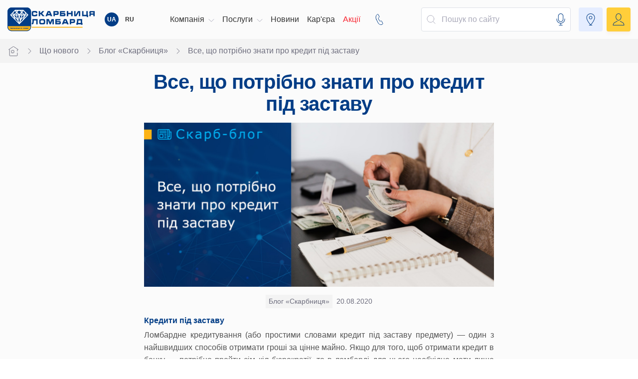

--- FILE ---
content_type: text/html; charset=utf-8
request_url: https://www.skarb.com.ua/novelity/skarb-blog/407-fast-loan-secured
body_size: 20523
content:
<!DOCTYPE html><html lang="uk"><head> <base href="/"> <link rel="canonical" href="https://www.skarb.com.ua/novelity/skarb-blog/407-fast-loan-secured"> <meta name="robots" content="index, follow"> <link rel="alternate" hreflang="ru" href="https://www.skarb.com.ua/ru/novelity/skarb-blog/407-fast-loan-secured"> <link rel="alternate" hreflang="uk-UA" href="https://www.skarb.com.ua/novelity/skarb-blog/407-fast-loan-secured"> <link rel="alternate" hreflang="x-default" href="https://www.skarb.com.ua/novelity/skarb-blog/407-fast-loan-secured"> <link rel="apple-touch-icon" sizes="57x57" href="/favicon/apple-icon-57x57.png"> <link rel="apple-touch-icon" sizes="60x60" href="/favicon/apple-icon-60x60.png"> <link rel="apple-touch-icon" sizes="72x72" href="/favicon/apple-icon-72x72.png"> <link rel="apple-touch-icon" sizes="76x76" href="/favicon/apple-icon-76x76.png"> <link rel="apple-touch-icon" sizes="114x114" href="/favicon/apple-icon-114x114.png"> <link rel="apple-touch-icon" sizes="120x120" href="/favicon/apple-icon-120x120.png"> <link rel="apple-touch-icon" sizes="144x144" href="/favicon/apple-icon-144x144.png"> <link rel="apple-touch-icon" sizes="152x152" href="/favicon/apple-icon-152x152.png"> <link rel="apple-touch-icon" sizes="180x180" href="/favicon/apple-icon-180x180.png"> <link rel="icon" type="image/png" sizes="256x256"  href="/favicon/android-icon-256x256.png"> <link rel="icon" type="image/png" sizes="192x192"  href="/favicon/android-icon-192x192.png"> <link rel="icon" type="image/png" sizes="32x32" href="/favicon/favicon-32x32.png"> <link rel="icon" type="image/png" sizes="96x96" href="/favicon/favicon-96x96.png"> <link rel="icon" type="image/png" sizes="16x16" href="/favicon/favicon-16x16.png"> <link rel="manifest" href="/manifest.json" crossorigin="use-credentials"> <meta name="msapplication-TileColor" content="#ffffff"> <meta name="msapplication-TileImage" content="/ms-icon-144x144.png"> <meta name="theme-color" content="#ffffff"> <meta http-equiv="Content-Type" content="text/html; charset=utf-8"> <meta name='viewport' content="width=device-width, initial-scale=1, minimum-scale=1.0, maximum-scale=4.0"> <meta name="description" content="©Ломбардний кредит під заставу широкого кількості предметів. Оформлення кредиту за 5 хвилин⌚❗. Промломбард мережі «Скарбниця». "> <meta name="keywords" content="промломбард скарбниця, швидкий кредит скарбниця, кредит під заставу, кредит скабрниця, сдати техніку під заставу"> <meta property="og:image" content="https://fl1.skarb.com/md/large/5/4/6754.jpg" /> <meta property="og:title" content="Ломбардний кредит на вигідних умовах від мережі «Скарбниця»" /> <meta property="og:description" content="©Ломбардний кредит під заставу широкого кількості предметів. Оформлення кредиту за 5 хвилин⌚❗. Промломбард мережі «Скарбниця». " /> <meta name="apple-itunes-app" content="app-id=1614151276"> <title>Ломбардний кредит на вигідних умовах від мережі «Скарбниця»</title> <link rel="preconnect" href="//www.googletagmanager.com/"> <script> var dataLayer = dataLayer || [];	</script><link rel="preload" href="dist/prod/app/css/93ef58c9f02035f4fd5d.css" as="style"><link rel="preload" href="dist/prod/app/js/93ef58c9f02035f4fd5d.js" as="script"><link rel="preload" href="dist/prod/app/css/88c6bc3e58075f605527.css" as="style"><link rel="preload" href="dist/prod/app/js/c0e547335afd9795db9d.js" as="script"><link rel="stylesheet" href="dist/prod/app/css/93ef58c9f02035f4fd5d.css"><link rel="stylesheet" href="dist/prod/app/css/88c6bc3e58075f605527.css"></head><body><div id="app" data-server-rendered="true" class="app"><!----> <div type="novelity" cat="skarb-blog" id="407" alias="fast-loan-secured" class="customer"><header class="vsm-menu vsm-no-transition header"><nav><ul class="vsm-root"><li class="vsm-section vsm-mob-full"><a href="/" title="ломбард «Скарбниця»" class="logo header-logo"><img src="/dist/prod/app/css/images/b54e0d05bedcfc84ec10dd83d0c41f10.svg" alt="кредит «Скарбниця»" class="logo-mob"> <img src="/dist/prod/app/css/images/c813af5278bc382bf5e1d8bed5bdc968.svg" alt="кредит «Скарбниця»" class="logo-icon"> <img src="/dist/prod/app/css/images/fea7df89b98be55dc84597ee1a570627.svg" alt="ломбард «Скарбниця»" class="logo-text"></a> <div aria-label="Мова сайту" class="lang-switch"><a href="/novelity/skarb-blog/407-fast-loan-secured" aria-current="true" class="is--active"> UA    </a><a href="/ru/novelity/skarb-blog/407-fast-loan-secured"> RU    </a></div></li><li class="vsm-section vsm-section_menu vsm-mob-hide"><div data-dropdown="company" aria-haspopup="true" aria-expanded="false" role="button" tabindex="0" class="vsm-link company vsm-has-dropdown"><div> Компанія                </div> <div><img src="data:image/svg+xml,%3Csvg width='12' height='6' viewBox='0 0 12 6' fill='none' xmlns='http://www.w3.org/2000/svg'%3E %3Cpath d='M10.9712 0.5L5.97119 5.5L0.971191 0.5' stroke='%23AAAABA' stroke-linecap='round' stroke-linejoin='round'/%3E %3C/svg%3E" alt="arrow" aria-hidden="true" class="icon-arrow--down"></div></div><div data-dropdown="services" aria-haspopup="true" aria-expanded="false" role="button" tabindex="0" class="vsm-link services vsm-has-dropdown"><div> Послуги                </div> <div><img src="data:image/svg+xml,%3Csvg width='12' height='6' viewBox='0 0 12 6' fill='none' xmlns='http://www.w3.org/2000/svg'%3E %3Cpath d='M10.9712 0.5L5.97119 5.5L0.971191 0.5' stroke='%23AAAABA' stroke-linecap='round' stroke-linejoin='round'/%3E %3C/svg%3E" alt="arrow" aria-hidden="true" class="icon-arrow--down"></div></div><a href="/novelity/news" class="vsm-link"><span> Новини                </span></a><a href="/carier" class="vsm-link"><span> Кар'єра                </span></a><a href="/actions" class="vsm-link sale"><span> Акції                </span></a><span data-dropdown="hotline" aria-haspopup="true" aria-expanded="false" class="vsm-link btn-hotline vsm-has-dropdown"><b class="text-phone gtm-header-phone">0 800 500 555</b> <span class="btn-hotline__icon"><img src="data:image/svg+xml,%3Csvg width='24' height='24' viewBox='0 0 24 24' fill='none' xmlns='http://www.w3.org/2000/svg'%3E %3Cpath d='M5.85355 11.4752L9.67139 18.9179C11.4285 22.3433 15.3201 23.517 18.3635 21.5393C18.9722 21.1438 19.1807 20.2678 18.8293 19.5827L16.7083 15.4479C16.3569 14.7628 15.5785 14.5281 14.9699 14.9236L14.2351 15.401C13.6264 15.7966 12.8481 15.5618 12.4967 14.8768L10.1636 10.3285C9.81215 9.64337 10.0207 8.76736 10.6294 8.37183L11.3641 7.89438C11.9728 7.49885 12.1813 6.62284 11.8299 5.93776L9.92101 2.21641C9.56959 1.53133 8.79127 1.29661 8.18259 1.69214C5.13919 3.6698 4.09644 8.04984 5.85355 11.4752Z' stroke='%23023D86' stroke-linecap='round'/%3E %3C/svg%3E" alt="Контакти" class="img-fluid"></span></span></li><li class="vsm-section vsm-tablet vsm-mob-full"><div class="btn-hotline"><span><img src="data:image/svg+xml,%3Csvg width='24' height='24' viewBox='0 0 24 24' fill='none' xmlns='http://www.w3.org/2000/svg'%3E %3Cpath d='M5.85355 11.4752L9.67139 18.9179C11.4285 22.3433 15.3201 23.517 18.3635 21.5393C18.9722 21.1438 19.1807 20.2678 18.8293 19.5827L16.7083 15.4479C16.3569 14.7628 15.5785 14.5281 14.9699 14.9236L14.2351 15.401C13.6264 15.7966 12.8481 15.5618 12.4967 14.8768L10.1636 10.3285C9.81215 9.64337 10.0207 8.76736 10.6294 8.37183L11.3641 7.89438C11.9728 7.49885 12.1813 6.62284 11.8299 5.93776L9.92101 2.21641C9.56959 1.53133 8.79127 1.29661 8.18259 1.69214C5.13919 3.6698 4.09644 8.04984 5.85355 11.4752Z' stroke='%23023D86' stroke-linecap='round'/%3E %3C/svg%3E" alt="Контакти" class="img-fluid"></span></div> <div class="search-desktop"><div class="search"><div class="base-autocomplete"><label class="base-text is--native is--clearable"><!----> <input placeholder="Пошук по сайту" value="" type="text" class="base-text__input"> <!----> <!----></label> <div class="base-autocomplete-dropdown" style="display:none;"><div class="base-autocomplete-dropdown__content" style="display:none;"><!----> <!----> <!----></div></div></div> <!----></div></div> <a href="/carier" type="button" title="Кар’єра" class="btn btn-career is--secondary"> <span><img src="data:image/svg+xml,%3Csvg width='44' height='44' viewBox='0 0 44 44' fill='none' xmlns='http://www.w3.org/2000/svg'%3E %3Cpath d='M11 23.6667H32.6667M21.8333 22V25.3333M26.8333 17C26.8333 15.6739 26.3065 14.4021 25.3689 13.4645C24.4312 12.5268 23.1594 12 21.8333 12C20.5073 12 19.2355 12.5268 18.2978 13.4645C17.3601 14.4021 16.8333 15.6739 16.8333 17M12.6667 17H31C31.9205 17 32.6667 17.7462 32.6667 18.6667V30.3333C32.6667 31.2538 31.9205 32 31 32H12.6667C11.7462 32 11 31.2538 11 30.3333V18.6667C11 17.7462 11.7462 17 12.6667 17Z' stroke='%23023D86' stroke-linecap='round' stroke-linejoin='round'/%3E %3C/svg%3E" alt="Кар’єра" class="img-fluid"></span> </a> <a href="/departments" type="button" title="Відділення" class="btn btn-department gtm-header-departments is--secondary"> <span><img src="/dist/prod/app/css/images/292dc8995c7b1d3e9cca4e1e076c3e03.svg" alt="Мапа ломбардів" class="img-fluid"></span> </a> <a type="button" href="https://cabinet.skarb.com.ua/user/login?utm_source=skarb&amp;utm_medium=header" title="Кабінет" target="_blank" rel="nofollow" class="btn btn-account gtm-header-account is--primary"> <span><img src="/dist/prod/app/css/images/bf61d9a1a5f5aa6991a3a5b49098c022.svg" alt="Особистий кабінет" class="img-fluid"></span> </a></li> <!----> <li class="vsm-section vsm-section_mob"><div class="vsm-mob"><button class="btn-menu"><span><img src="data:image/svg+xml,%3Csvg width='24' height='14' viewBox='0 0 24 14' fill='none' xmlns='http://www.w3.org/2000/svg'%3E %3Cpath d='M1 1H23M1 7H23M1 13H23' stroke='%23023D86' stroke-linecap='round' stroke-linejoin='round'/%3E %3C/svg%3E" alt="Меню" class="img-fluid"></span></button></div><div class="vsm-mob-content"><div class="vsm-mob-content__wrap" style="display:none;"><div class="vsm-mob-close"></div></div></div></li></ul></nav><div class="vsm-dropdown vsm-mob-hide"><div class="vsm-background"><div class="vsm-background-alt"></div></div><div class="vsm-arrow"></div><div class="vsm-dropdown-container"><div data-dropdown="company" aria-hidden="false" class="vsm-dropdown-section"><div class="vsm-dropdown-content"><div class="company-menu__wrapper"> <div class="company-menu"><a href="/departments" class="company-menu__item"> Відділення        </a><a href="/contacts" class="company-menu__item"> Контакти        </a><a href="/about" class="company-menu__item"> Про компанію        </a><a href="/help" class="company-menu__item"> Допомога        </a><a href="/press-centre/stati" class="company-menu__item"> Пресцентр        </a><a href="/partner" class="company-menu__item"> Партнерство        </a></div></div></div></div><div data-dropdown="services" aria-hidden="false" class="vsm-dropdown-section"><div class="vsm-dropdown-content"><div class="services-menu__wrapper"> <ul class="services-menu__list"><li class="services-menu__item"><a href="/credit3"> Як оформити кредит            </a> <!----> <div class="services-menu__separator"></div></li><li class="services-menu__item"><a href="/services"> Послуги            </a> <ul><li class="services-menu__child"><a href="/gold-loan"> Кредит під заставу золота                    </a></li><li class="services-menu__child"><a href="/tocenka"> Кредит під заставу техніки                    </a></li><li class="services-menu__child"><a href="/bocenka"> Кредит під заставу діамантів                    </a></li><li class="services-menu__child"><a href="/silver-loan"> Кредит під заставу срібла                    </a></li><li class="services-menu__child"><a href="/pawn-watches"> Кредит під заставу годинників                    </a></li><li class="services-menu__child"><a href="/antiques"> Кредит під заставу антикваріату                    </a></li><li class="services-menu__child"><a href="/promlombard"> Промломбард                    </a></li><li class="services-menu__child"><a href="/cabinets/gold-shop"> Інтернет магазин «Скарбничка»                    </a></li><li class="services-menu__child"><a href="/departments/1=24;mode=list"> Обмін валют                    </a></li></ul> <div class="services-menu__separator"></div></li><li class="services-menu__item"><a href="/solutions"> Сервіси            </a> <ul><li class="services-menu__child"><a href="/cabinets"> Ломбард онлайн                    </a></li><li class="services-menu__child"><a href="/moblo"> Мобільний ломбард                    </a></li><li class="services-menu__child"><a href="/sohrandobor"> Зберігання цінностей                    </a></li></ul> <div class="services-menu__separator"></div></li><li class="services-menu__item"><a href="/special"> Бонусна програма            </a> <ul><li class="services-menu__child"><a href="/special#get"> Як отримати бонуси                    </a></li><li class="services-menu__child"><a href="/special#spend"> На що можна витратити бонуси                    </a></li></ul> <!----></li></ul> <div class="fix-ios"></div></div></div></div><div data-dropdown="hotline" aria-hidden="false" class="vsm-dropdown-section"><div class="vsm-dropdown-content"><div class="hotline-menu"><div class="hotline-menu__header"><h4>З 8:00 до 21:00</h4> <div class="phone"><p>Дзвінки по Україні безкоштовні</p> <a href="tel:0800500555" class="gtm-hotline-phone">0 800 500 555</a></div> <div class="phone"><p>Дзвінки за тарифами оператора</p> <a href="tel:0443649172" class="gtm-hotline-phone">044 364 91 72</a></div> <div class="phone"><button type="button" class="btn is--primary" style="padding:0.75rem 1.5rem;"> <span> Чат з оператором                </span> </button> <div class="chat-schedule">з 9:00 до 19:00</div></div></div> <div class="fix-ios"></div></div></div></div></div></div></header> <div class="breadcrumbs__wrapper"><div class="breadcrumbs"><a href="/" class="breadcrumbs-item router-link-active"><img src="data:image/svg+xml,%3Csvg xmlns='http://www.w3.org/2000/svg' width='24' height='24' viewBox='0 0 24 24' fill='none'%3E %3Cpath d='M4.14258 9.42847V20.9999C4.14258 21.5522 4.59029 21.9999 5.14258 21.9999H18.8569C19.4092 21.9999 19.8569 21.5522 19.8569 20.9999V16M19.8569 9.42847V12.5713M21.5272 9.42854L12.5516 3.50622C12.2176 3.28579 11.7842 3.28579 11.4501 3.50622L2.47461 9.42854M9 16H12C12.5523 16 13 15.5523 13 15V12C13 11.4477 12.5523 11 12 11H9C8.44772 11 8 11.4477 8 12V15C8 15.5523 8.44772 16 9 16Z' stroke='%236E6E7E' stroke-linecap='round' stroke-linejoin='round'/%3E %3C/svg%3E" alt="Головна" class="img-fluid"></a><a href="/novelity" class="breadcrumbs-item router-link-active">Що нового</a><a href="/novelity/skarb-blog" class="breadcrumbs-item router-link-active">Блог «Скарбниця»</a><span class="breadcrumbs-item__current">Все, що потрібно знати про кредит під заставу</span></div></div> <main><section type="novelity" cat="skarb-blog" id="407" alias="fast-loan-secured" class="content article"><div class="wrap"><h1>Все, що потрібно знати про кредит під заставу</h1> <picture alt="Все, що потрібно знати про кредит під заставу"><source media="(max-width: 360px)" srcset="https://fl1.skarb.com/md/small/5/4/6754.webp" type="image/webp"><source media="(max-width: 768px)" srcset="https://fl1.skarb.com/md/medium/5/4/6754.webp" type="image/webp"><source media="(max-width: 1023px)" srcset="https://fl1.skarb.com/md/large/5/4/6754.webp" type="image/webp"><source media="(min-width: 1024px)" srcset="https://fl1.skarb.com/md/screen/5/4/6754.webp" type="image/webp"> <source media="(max-width: 360px)" srcset="https://fl1.skarb.com/md/small/5/4/6754.jpg"><source media="(max-width: 768px)" srcset="https://fl1.skarb.com/md/medium/5/4/6754.jpg"><source media="(max-width: 1023px)" srcset="https://fl1.skarb.com/md/large/5/4/6754.jpg"><img src="https://fl1.skarb.com/md/screen/5/4/6754.jpg" alt="Все, що потрібно знати про кредит під заставу" class="img-fluid"></picture> <div class="article-info"><span class="article-info__cat">Блог «Скарбниця»</span> <span class="article-info__date">20.08.2020</span></div> <div class="article-content"><div><h2>Кредити під заставу</h2><p style="text-align: justify;">Ломбардне кредитування (або простими словами кредит під заставу предмету) &mdash; один з найшвидших способів отримати гроші за цінне майно. Якщо для того, щоб отримати кредит в банку &mdash; потрібно пройти сім кіл бюрократії, то в ломбарді для цього необхідно мати лише предмет застави, документ та 10 хвилин часу.</p><p style="text-align: justify;">Крім того, відсоток відмов у банку достатньо високий, особливо якщо порівнювати його з випадками відмов у ломбарді. Звичайно, в ломбардному відділенні вам теж можуть відмовити, але причина для цього завжди одна &mdash; повна непрацездатність майна (якщо предметом застави виступає техніка).</p><p style="text-align: justify;">Також, одна з причин, по якій люди звертаються до ломбарду частіше, ніж до банків &mdash; мінімальний пакет документів. У ломбардному відділенні вам не ставитимуть десятки різних питань про роботу та дохід, а для оформлення договору на кредит необхідний лише ідентифікаційний код і паспорт. А для клієнтів, що звертаються в ломбард другий та більше раз, досить мати при собі будь-який документ, що засвідчує особу (наприклад паспорт/закордонний паспорт, водійські права).</p><h2>Що можна здати під заставу до ломбардів мережі &laquo;Скарбниця&raquo;</h2><p style="text-align: justify;">У будь-якому з ломбардних відділень нашої мережі можна оформити <a href="/">кредит під заставу</a> золота, срібла, діамантів, техніки. Крім того, можна здати антикваріат та годинники, але рекомендуємо заздалегідь зателефонувати до відділення, що вас цікавить, та уточнити можливість оформлення кредиту.</p><p style="text-align: justify;">А також, в мережі &laquo;Скарбниця&raquo; активно працює Промломбард, де можна здати:</p><ul><li style="text-align: justify;">побутову техніку та меблі;</li><li style="text-align: justify;">будівельні матеріали;</li><li style="text-align: justify;">торгове обладнання;</li><li style="text-align: justify;">сантехніку;</li><li style="text-align: justify;">оптові партії промислових товарів;</li><li style="text-align: justify;">будівельну техніку та інструменти;</li><li style="text-align: justify;">елементи освітлення;</li><li style="text-align: justify;">малогабаритний транспорт;</li><li style="text-align: justify;">товари для відпочинку;</li><li style="text-align: justify;">генератори й компресори;</li><li style="text-align: justify;">спецтехніку;</li><li style="text-align: justify;">сільгосптовари та садовий інвентар.</li></ul><p style="text-align: justify;">Промислові ломбарди мережі &laquo;Скарбниця&raquo; працюють по всій Україні. Графік роботи: з 9:00 до 20:00 без вихідних. Отримати всю детальну інформацію можна за номером +380 50 463 18 19, або в розділі &laquo;Промломбард&raquo;.</p><h3>Як оформити кредит під заставу</h3><p style="text-align: justify;">Ключовий етап, який впливає на суму кредиту і швидкість його оформлення &mdash; експертна оцінка предмета застави. Наш співробітник уважно вивчає майно (за різною шкалою в залежності від типу) та озвучує суму кредиту, який ви можете отримати в ломбардному відділенні.</p><p style="text-align: justify;">Процедура оформлення кредиту (при наявності оцінки) займає не більше 10 хвилин, а для підписання договору необхідно мати при собі ІПН та паспорт.</p><p style="text-align: justify;">Для того, щоб заощадити час, ви можете заздалегідь заповнити форму для онлайн-оцінки на нашому сайті. Експерт обробить вашу заявку та зв'яжеться з вами для уточнення деталей.</p></div></div> <div class="location-share"><span>Поширити:</span> <a href="https://www.facebook.com/sharer.php?u=" rel="nofollow"><img src="/assets/share/fb.svg" alt="fb" class="img-fluid"></a><a href="https://twitter.com/share?url=" rel="nofollow"><img src="/assets/share/twitter.svg" alt="twitter" class="img-fluid"></a><a href="tg://msg_url?url=" rel="nofollow"><img src="/assets/share/telegram.svg" alt="telegram" class="img-fluid"></a><a href="viber://forward?url=" rel="nofollow"><img src="/assets/share/viber.svg" alt="viber" class="img-fluid"></a></div></div> <div class="article-footer"><h2>Ще новини</h2> <div class="article-next"><a href="/novelity/skarb-blog/665-kak-poluchit-kredit-v-lombarde-v-2026-godu-bystro-prosto-vygodno" class="article-next__img"><picture alt="Як отримати кредит у ломбарді в 2026 році: швидко, просто, вигідно"><source media="(max-width: 360px)" srcset="https://fl1.skarb.com/md/small/3/4/108634.webp" type="image/webp"><source media="(max-width: 768px)" srcset="https://fl1.skarb.com/md/medium/3/4/108634.webp" type="image/webp"><source media="(max-width: 1023px)" srcset="https://fl1.skarb.com/md/large/3/4/108634.webp" type="image/webp"><source media="(min-width: 1024px)" srcset="https://fl1.skarb.com/md/screen/3/4/108634.webp" type="image/webp"> <source media="(max-width: 360px)" srcset="https://fl1.skarb.com/md/small/3/4/108634.jpg"><source media="(max-width: 768px)" srcset="https://fl1.skarb.com/md/medium/3/4/108634.jpg"><source media="(max-width: 1023px)" srcset="https://fl1.skarb.com/md/large/3/4/108634.jpg"><img src="https://fl1.skarb.com/md/screen/3/4/108634.jpg" alt="Як отримати кредит у ломбарді в 2026 році: швидко, просто, вигідно" class="img-fluid"></picture></a> <div class="article-info"><span class="article-info__cat">Блог «Скарбниця»</span> <span class="article-info__date">01.01.2026</span></div> <h3>Як отримати кредит у ломбарді в 2026 році: швидко, просто, вигідно</h3> <a href="/novelity/skarb-blog/665-kak-poluchit-kredit-v-lombarde-v-2026-godu-bystro-prosto-vygodno">Детальніше →</a></div><div class="article-next"><a href="/novelity/skarb-blog/663-lombard-line-bystryj-dostup-k-uslugam-skarbnici-v-vashem-smartfone" class="article-next__img"><picture alt="Ломбард On-line: швидкий доступ до послуг «Скарбниці» у вашому смартфоні"><source media="(max-width: 360px)" srcset="https://fl1.skarb.com/md/small/7/2/107472.webp" type="image/webp"><source media="(max-width: 768px)" srcset="https://fl1.skarb.com/md/medium/7/2/107472.webp" type="image/webp"><source media="(max-width: 1023px)" srcset="https://fl1.skarb.com/md/large/7/2/107472.webp" type="image/webp"><source media="(min-width: 1024px)" srcset="https://fl1.skarb.com/md/screen/7/2/107472.webp" type="image/webp"> <source media="(max-width: 360px)" srcset="https://fl1.skarb.com/md/small/7/2/107472.jpg"><source media="(max-width: 768px)" srcset="https://fl1.skarb.com/md/medium/7/2/107472.jpg"><source media="(max-width: 1023px)" srcset="https://fl1.skarb.com/md/large/7/2/107472.jpg"><img src="https://fl1.skarb.com/md/screen/7/2/107472.jpg" alt="Ломбард On-line: швидкий доступ до послуг «Скарбниці» у вашому смартфоні" class="img-fluid"></picture></a> <div class="article-info"><span class="article-info__cat">Блог «Скарбниця»</span> <span class="article-info__date">19.12.2025</span></div> <h3>Ломбард On-line: швидкий доступ до послуг «Скарбниці» у вашому смартфоні</h3> <a href="/novelity/skarb-blog/663-lombard-line-bystryj-dostup-k-uslugam-skarbnici-v-vashem-smartfone">Детальніше →</a></div><div class="article-next"><a href="/novelity/skarb-blog/662-kak-zarabotat-na-starykh-ukrasheniyakh-kotorye-est-u-kazhdogo" class="article-next__img"><picture alt="Як заробити на старих прикрасах, які є у кожного"><source media="(max-width: 360px)" srcset="https://fl1.skarb.com/md/small/3/0/106030.webp" type="image/webp"><source media="(max-width: 768px)" srcset="https://fl1.skarb.com/md/medium/3/0/106030.webp" type="image/webp"><source media="(max-width: 1023px)" srcset="https://fl1.skarb.com/md/large/3/0/106030.webp" type="image/webp"><source media="(min-width: 1024px)" srcset="https://fl1.skarb.com/md/screen/3/0/106030.webp" type="image/webp"> <source media="(max-width: 360px)" srcset="https://fl1.skarb.com/md/small/3/0/106030.jpg"><source media="(max-width: 768px)" srcset="https://fl1.skarb.com/md/medium/3/0/106030.jpg"><source media="(max-width: 1023px)" srcset="https://fl1.skarb.com/md/large/3/0/106030.jpg"><img src="https://fl1.skarb.com/md/screen/3/0/106030.jpg" alt="Як заробити на старих прикрасах, які є у кожного" class="img-fluid"></picture></a> <div class="article-info"><span class="article-info__cat">Блог «Скарбниця»</span> <span class="article-info__date">20.11.2025</span></div> <h3>Як заробити на старих прикрасах, які є у кожного</h3> <a href="/novelity/skarb-blog/662-kak-zarabotat-na-starykh-ukrasheniyakh-kotorye-est-u-kazhdogo">Детальніше →</a></div></div></section></main> <footer class="footer"><img src="/dist/prod/app/css/images/1a6673de73c1618371b53846d906c1e9.svg" alt="Контакти" class="img-fluid"> <div class="footer__schedule">З 8:00 до 21:00</div> <ul class="footer-phones"><li><p>Дзвінки по Україні безкоштовні</p> <a href="tel:0800500555" class="phone gtm-footer-phone">0 800 500 555</a></li><li><p>Дзвінки за тарифами оператора</p> <a href="tel:0443649172" class="phone gtm-footer-phone">044 364 91 72</a></li></ul> <div class="separator"></div> <nav aria-label="Нижнє меню" class="nav gtm-footer-nav"><a type="button" href="https://cabinet.skarb.com.ua/user/login?utm_source=skarb&amp;utm_medium=footer" target="_blank" rel="nofollow" class="btn gtm-footer-account is--primary"><img src="/dist/prod/app/css/images/bf61d9a1a5f5aa6991a3a5b49098c022.svg" alt="Особистий кабінет" aria-hidden="true" class="icon-left"> <span> Кабінет        </span> </a> <a href="/help" type="button" class="btn gtm-footer-help is--secondary"><img src="data:image/svg+xml,%3Csvg width='26' height='26' viewBox='0 0 26 26' fill='none' xmlns='http://www.w3.org/2000/svg'%3E %3Ccircle cx='13' cy='13' r='12' stroke='%23023D86'/%3E %3Cpath d='M12.3388 8.65306C11.9687 8.65306 11.6531 8.52517 11.3918 8.26939C11.1306 8.01905 11 7.7034 11 7.32245C11 6.95238 11.1306 6.63673 11.3918 6.37551C11.6422 6.12517 11.9578 6 12.3388 6C12.9211 6 13.3293 6.26667 13.5633 6.8C13.634 6.95782 13.6694 7.13197 13.6694 7.32245C13.6694 7.7034 13.5388 8.01905 13.2776 8.26939C13.0163 8.52517 12.7034 8.65306 12.3388 8.65306ZM13.2939 16.1918C13.2939 16.5782 13.4218 16.7714 13.6776 16.7714C13.7646 16.7714 13.8626 16.7469 13.9714 16.698C14.1837 16.6054 14.3279 16.5592 14.4041 16.5592C14.5184 16.5592 14.6109 16.6381 14.6816 16.7959L14.9347 17.3673C14.9782 17.4599 15 17.5469 15 17.6286C15 17.8626 14.7986 18.0803 14.3959 18.2816C14.015 18.4776 13.6367 18.5755 13.2612 18.5755C12.8912 18.5755 12.5946 18.5347 12.3714 18.4531C12.1483 18.3714 11.9578 18.2354 11.8 18.0449C11.4844 17.6531 11.3265 17.0163 11.3265 16.1347V10.7673C11.3265 10.615 11.3701 10.4871 11.4571 10.3837C11.5442 10.2803 11.6476 10.2286 11.7673 10.2286H12.8612C12.9864 10.2286 13.0898 10.2803 13.1714 10.3837C13.2531 10.4871 13.2939 10.615 13.2939 10.7673V16.1918Z' fill='%23023D86'/%3E %3C/svg%3E" alt="Допомога" aria-hidden="true" class="icon-left"> <span> Допомога        </span> </a> <div class="social"><a href="https://www.facebook.com/skarb.lombard" target="_blank" rel="nofollow"><img src="/assets/footer/facebook.svg" alt="facebook" class="img-fluid"></a><a href="https://www.instagram.com/skarb.lombard" target="_blank" rel="nofollow"><img src="/assets/footer/instagram.svg" alt="instagram" class="img-fluid"></a><a href="https://www.youtube.com/user/skarbnitsa" target="_blank" rel="nofollow"><img src="/assets/footer/youtube.svg" alt="youtube" class="img-fluid"></a><a href="https://www.tiktok.com/@lombard.skarb" target="_blank" rel="nofollow"><img src="/assets/footer/tiktok.svg" alt="tiktok" class="img-fluid"></a><a href="https://t.me/skarb_bot" target="_blank" rel="nofollow"><img src="/assets/footer/telegram.svg" alt="telegram" class="img-fluid"></a></div></nav> <div class="info"> Мінімальний термін кредитування: 63 дні. Позичальник має право на дострокове погашення кредиту в будь-який момент за умови сплати процентів за фактичний період користування кредитом,            при цьому мінімальним строком користування кредитом є 1 (один) календарний день).            Максимальный термін кредитування не обмежений, у разі своєчасного подовження договору шляхом сплати відсотків за відповідний термін користування кредитом.            Приклад розрахунку: максимальна річна ставка при заставі золота- 438%, що становить 1,3% в день, приклад розрахунку: при сумі кредиту 1000 грн.,            плата за користування кредитом - 1,3% на день, що складає 13 грн., за період користування 63 календарні дні Позичальнику необхідно буде заплатити суму у розмірі 819 грн.        <div> Послуги надаються в мережі ломбардів            <a href class="underline-dotted">«Скарбниця ТМ»</a> — всі юридичні особи та їх відокремлені підрозділи, що надають ломбардні послуги з використанням торгівельної марки (знаку для товарів та послуг) «Скарбниця ТМ».. <a href="https://www.skarb.com.ua/assets/pages/credit3/privacy_policy.pdf" class="underline">Політика конфіденційності</a>.        </div></div> <div class="legal-entities" style="display:none;"><p class="info">ТОВ &quot;ЛОМБАРД &quot;Є ГРОШІ&quot;. Код ЄДРПОУ 45098177, адреса: 03038, м. Київ, вул. Лінійна, 17.                    Ліцензія на діяльність ломбарду. Дата внесення запису до Державного реєстру фінансових установ про переоформлення ліцензії 20.02.2024.                    Вид фінансової послуги: надання коштів та банківських металів у кредит у вигляді ломбардних кредитів.                    Ліцензія на здійснення валютних операцій. Дата внесення запису до Державного реєстру фінансових установ про переоформлення ліцензії 20.02.2024.                    Вид фінансової послуги: торгівля валютними цінностями в готівковій формі.                <a href="https://e-groshi-llc.com.ua" target="_blank" rel="nofollow" style="white-space:nowrap;">e-groshi-llc.com.ua</a>;            </p> <p class="info">ТОВ “АЙ ЛОМБАРД. Код ЄДРПОУ 44916262, адреса: 03038, м. Київ, вул.Лінійна, 17.                    Ліцензія на діяльність ломбарду. Дата внесення запису до Державного реєстру фінансових установ про переоформлення ліцензії 20.02.2024.                    Вид фінансової послуги: надання коштів та банківських металів у кредит у вигляді ломбардних кредитів.                    Ліцензія на здійснення валютних операцій. Дата внесення запису до Державного реєстру фінансових установ про переоформлення ліцензії 20.02.2024.                    Вид фінансової послуги: торгівля валютними цінностями в готівковій формі.                <a href="https://i-lombard-llc.com.ua" target="_blank" rel="nofollow" style="white-space:nowrap;">i-lombard-llc.com.ua</a>;            </p> <p class="info">ТОВ &quot;ЛОМБАРД &quot;ДІМ МІКРОФІНАНС&quot;. Код ЄДРПОУ 44943867, адреса: 03048, м. Київ, вул. Ернста,16 Б.                    Ліцензія на діяльність ломбарду. Дата внесення запису до Державного реєстру фінансових установ про переоформлення ліцензії 20.02.2024.                    Вид фінансової послуги: надання коштів та банківських металів у кредит у вигляді ломбардних кредитів.                    Ліцензія на здійснення валютних операцій. Дата внесення запису до Державного реєстру фінансових установ про переоформлення ліцензії 20.02.2024.                    Вид фінансової послуги: торгівля валютними цінностями в готівковій формі.                <a href="http://dim-microfinance-llc.com.ua/" target="_blank" rel="nofollow" style="white-space:nowrap;">dim-microfinance-llc.com.ua/</a>;            </p> <p class="info">ТОВ &quot;ЛОМБАРД &quot;КРЕДИТ ЮКРЕЙН&quot;. Код ЄДРПОУ 45108001, адреса: 03048, місто Київ, вул. Ернста,16 Б.                    Ліцензія на діяльність ломбарду. Дата внесення запису до Державного реєстру фінансових установ про переоформлення ліцензії 20.02.2024.                    Вид фінансової послуги: надання коштів та банківських металів у кредит у вигляді ломбардних кредитів.                    Ліцензія на здійснення валютних операцій. Дата внесення запису до Державного реєстру фінансових установ про переоформлення ліцензії 20.02.2024.                    Вид фінансової послуги: торгівля валютними цінностями в готівковій формі.                <a href="http://credit-ukraine-llc.com.ua/" target="_blank" rel="nofollow" style="white-space:nowrap;">credit-ukraine-llc.com.ua/</a>;            </p> <p class="info">ПТ &quot;ЗАСТАВНЕ ТОВАРИСТВО &quot;СКАРБНИЦЯ&quot;. Код ЄДРПОУ 19244756, адреса: 01042, м. Київ, Печерський р-н, б-р Дружби Народів, 25.                    Ліцензія на діяльність ломбарду. Дата внесення запису до Державного реєстру фінансових установ про переоформлення ліцензії 27.02.2024.                    Вид фінансової послуги: надання коштів та банківських металів у кредит у вигляді ломбардних кредитів.                <a href="https://fin-zt.skarb.com.ua" target="_blank" rel="nofollow" style="white-space:nowrap;">fin-zt.skarb.com.ua</a>.            </p></div> <div class="footer-bottom"><div class="partners"><label>Партнери:</label> <div class="partners__list"><div class="partners__item"><img src="/assets/footer/tehnoskarb.svg" alt="Магазин техніки" class="img-fluid"></div><div class="partners__item"><img src="/assets/footer/goldmart.svg" alt="Магазин золота" class="img-fluid"></div><div class="partners__item"><img src="/assets/footer/allmart.svg" alt="Дошка оголошень" class="img-fluid"></div></div></div> <div class="links-app footer-bottom-app"><div class="links-app-title">Єдиний ключ до всіх сервісів</div> <div class="links-app-btns"><a href="https://apps.apple.com/app/apple-store/id1614151276?pt=124116808&ct=skarb.com.ua&mt=8" target="_blank" rel="nofollow"><img src="data:image/svg+xml,%3Csvg width='33' height='32' viewBox='0 0 33 32' fill='none' xmlns='http://www.w3.org/2000/svg'%3E %3Cpath d='M28.7192 10.9088C28.5336 11.0528 25.2568 12.8992 25.2568 17.0048C25.2568 21.7536 29.4264 23.4336 29.5512 23.4752C29.532 23.5776 28.8888 25.776 27.3528 28.016C25.9832 29.9872 24.5528 31.9552 22.3768 31.9552C20.2008 31.9552 19.6408 30.6912 17.1288 30.6912C14.6808 30.6912 13.8104 31.9968 11.82 31.9968C9.8296 31.9968 8.4408 30.1728 6.844 27.9328C4.9944 25.3024 3.5 21.216 3.5 17.3376C3.5 11.1168 7.5448 7.8176 11.5256 7.8176C13.6408 7.8176 15.404 9.2064 16.732 9.2064C17.996 9.2064 19.9672 7.7344 22.3736 7.7344C23.2856 7.7344 26.5624 7.8176 28.7192 10.9088ZM21.2312 5.1008C22.2264 3.92 22.9304 2.2816 22.9304 0.6432C22.9304 0.416 22.9112 0.1856 22.8696 0C21.2504 0.0608 19.324 1.0784 18.1624 2.4256C17.2504 3.4624 16.3992 5.1008 16.3992 6.7616C16.3992 7.0112 16.4408 7.2608 16.46 7.3408C16.5624 7.36 16.7288 7.3824 16.8952 7.3824C18.348 7.3824 20.1752 6.4096 21.2312 5.1008Z' fill='white'/%3E %3C/svg%3E" alt="Застосунок Скарбниця - app-store" aria-hidden="true"> <div><p>Застосунок Скарбниця</p> <strong>App Store</strong></div></a> <a href="https://play.google.com/store/apps/details?id=com.skarb.group&referrer=utm_source%3Dtehnoskarb%26utm_medium%3Dfooter" target="_blank" rel="nofollow"><img src="data:image/svg+xml,%3Csvg width='32' height='32' viewBox='0 0 32 32' fill='none' xmlns='http://www.w3.org/2000/svg'%3E %3Cpath d='M6.25016 3.31622C9.33305 6.43622 14.2851 11.4749 16.9593 14.2234L18.4947 15.7959L20.7603 13.5425C22.0108 12.2919 23.0259 11.2397 23.0259 11.2026C23.0259 11.0788 3.73688 0.320057 3.50168 0.320057C3.36535 0.320057 4.43032 1.47142 6.25016 3.31622Z' fill='white'/%3E %3Cpath d='M1.95415 0.778265C1.84279 0.902105 1.69431 1.16194 1.61975 1.34786C1.52055 1.59554 1.48343 6.13922 1.48343 15.9943C1.48343 31.6557 1.44631 30.8384 2.22615 31.3959L2.62231 31.6807L10.2239 24.0791L17.8258 16.4768L15.8697 14.496C14.7925 13.4064 11.2639 9.8285 8.03287 6.53538C2.48631 0.901784 2.13975 0.567705 1.95415 0.778265Z' fill='white'/%3E %3Cpath d='M21.6638 14.1246L19.2498 16.5387L21.2926 18.6062C22.4194 19.7454 23.3973 20.6984 23.4594 20.7233C23.6078 20.7604 29.7736 17.3806 30.0955 17.0837C30.2194 16.9723 30.3803 16.6997 30.4546 16.4645C30.6651 15.8331 30.3432 15.276 29.4767 14.756C28.8578 14.3845 24.9576 12.1931 24.3138 11.859C24.0904 11.7352 23.8181 11.9704 21.6638 14.1246Z' fill='white'/%3E %3Cpath d='M11.6108 24.1526C7.81021 27.9286 4.73981 31.0239 4.78941 31.0239C4.82653 31.0239 5.14845 30.863 5.49501 30.6649C6.17597 30.2934 19.6214 22.9148 21.1689 22.0729C22.7907 21.2063 22.8528 21.5158 20.6118 19.2623C19.5222 18.1727 18.606 17.2815 18.5689 17.2815C18.5318 17.2937 15.3993 20.3766 11.6108 24.1526Z' fill='white'/%3E %3C/svg%3E" alt="Застосунок Скарбниця - google-play" aria-hidden="true"> <div><p>Застосунок Скарбниця</p> <strong>Google Play</strong></div></a></div></div></div> <div class="copyright">Всі права захищені © <a href="/" class="underline router-link-active">Ломбард</a> «Скарбниця» 1992-2026    </div></footer> <!----> <!----></div> <script type="application/ld+json">{"@context":"https://schema.org","@type":"BreadcrumbList","itemListElement":[{"@type":"ListItem","position":1,"name":"Ломбард «Скарбниця»","item":"https://www.skarb.com.ua/"},{"@type":"ListItem","position":2,"name":"Що нового","item":"https://www.skarb.com.ua/novelity"},{"@type":"ListItem","position":3,"name":"Блог «Скарбниця»","item":"https://www.skarb.com.ua/novelity/skarb-blog"},{"@type":"ListItem","position":4,"name":"Все, що потрібно знати про кредит під заставу","item":"https://www.skarb.com.ua/novelity/skarb-blog/407-fast-loan-secured"}]}</script></div><script>window.__INITIAL_STATE__={"page":{"title":"Ломбардний кредит на вигідних умовах від мережі «Скарбниця»","h1":"Все, що потрібно знати про кредит під заставу","description":"©Ломбардний кредит під заставу широкого кількості предметів. Оформлення кредиту за 5 хвилин⌚❗. Промломбард мережі «Скарбниця». ","keywords":"промломбард скарбниця, швидкий кредит скарбниця, кредит під заставу, кредит скабрниця, сдати техніку під заставу","og":"https:\u002F\u002Ffl1.skarb.com\u002Fmd\u002Flarge\u002F5\u002F4\u002F6754.jpg","canonical":"https:\u002F\u002Fwww.skarb.com.ua\u002Fnovelity\u002Fskarb-blog\u002F407-fast-loan-secured","robots":"index, follow","hreflang":{"ua":"https:\u002F\u002Fwww.skarb.com.ua\u002Fnovelity\u002Fskarb-blog\u002F407-fast-loan-secured","ru":"https:\u002F\u002Fwww.skarb.com.ua\u002Fru\u002Fnovelity\u002Fskarb-blog\u002F407-fast-loan-secured"},"lang":"uk","noindex":"index, follow","way":[{"to":"\u002F","text":"Ломбард «Скарбниця»"},{"to":"\u002Fnovelity","text":"Що нового"},{"to":"\u002Fnovelity\u002Fskarb-blog","text":"Блог «Скарбниця»"},{"to":"\u002Fnovelity\u002Fskarb-blog\u002F407-fast-loan-secured","text":"Все, що потрібно знати про кредит під заставу"}],"media":{"ua":[{"screen":"https:\u002F\u002Ffl1.skarb.com\u002Fmd\u002Fscreen\u002F5\u002F4\u002F6754.jpg","webp_screen":"https:\u002F\u002Ffl1.skarb.com\u002Fmd\u002Fscreen\u002F5\u002F4\u002F6754.webp","large":"https:\u002F\u002Ffl1.skarb.com\u002Fmd\u002Flarge\u002F5\u002F4\u002F6754.jpg","webp_large":"https:\u002F\u002Ffl1.skarb.com\u002Fmd\u002Flarge\u002F5\u002F4\u002F6754.webp","medium":"https:\u002F\u002Ffl1.skarb.com\u002Fmd\u002Fmedium\u002F5\u002F4\u002F6754.jpg","webp_medium":"https:\u002F\u002Ffl1.skarb.com\u002Fmd\u002Fmedium\u002F5\u002F4\u002F6754.webp","small":"https:\u002F\u002Ffl1.skarb.com\u002Fmd\u002Fsmall\u002F5\u002F4\u002F6754.jpg","webp_small":"https:\u002F\u002Ffl1.skarb.com\u002Fmd\u002Fsmall\u002F5\u002F4\u002F6754.webp","icon":"https:\u002F\u002Ffl1.skarb.com\u002Fmd\u002Ficon\u002F5\u002F4\u002F6754.jpg","webp_icon":"https:\u002F\u002Ffl1.skarb.com\u002Fmd\u002Ficon\u002F5\u002F4\u002F6754.webp"}],"ru":[{"screen":"https:\u002F\u002Ffl1.skarb.com\u002Fmd\u002Fscreen\u002F5\u002F5\u002F6755.jpg","webp_screen":"https:\u002F\u002Ffl1.skarb.com\u002Fmd\u002Fscreen\u002F5\u002F5\u002F6755.webp","large":"https:\u002F\u002Ffl1.skarb.com\u002Fmd\u002Flarge\u002F5\u002F5\u002F6755.jpg","webp_large":"https:\u002F\u002Ffl1.skarb.com\u002Fmd\u002Flarge\u002F5\u002F5\u002F6755.webp","medium":"https:\u002F\u002Ffl1.skarb.com\u002Fmd\u002Fmedium\u002F5\u002F5\u002F6755.jpg","webp_medium":"https:\u002F\u002Ffl1.skarb.com\u002Fmd\u002Fmedium\u002F5\u002F5\u002F6755.webp","small":"https:\u002F\u002Ffl1.skarb.com\u002Fmd\u002Fsmall\u002F5\u002F5\u002F6755.jpg","webp_small":"https:\u002F\u002Ffl1.skarb.com\u002Fmd\u002Fsmall\u002F5\u002F5\u002F6755.webp","icon":"https:\u002F\u002Ffl1.skarb.com\u002Fmd\u002Ficon\u002F5\u002F5\u002F6755.jpg","webp_icon":"https:\u002F\u002Ffl1.skarb.com\u002Fmd\u002Ficon\u002F5\u002F5\u002F6755.webp"}]},"html":null,"microdata":{"@context":"https:\u002F\u002Fschema.org","@type":"BreadcrumbList","itemListElement":[{"@type":"ListItem","position":1,"name":"Ломбард «Скарбниця»","item":"https:\u002F\u002Fwww.skarb.com.ua\u002F"},{"@type":"ListItem","position":2,"name":"Що нового","item":"https:\u002F\u002Fwww.skarb.com.ua\u002Fnovelity"},{"@type":"ListItem","position":3,"name":"Блог «Скарбниця»","item":"https:\u002F\u002Fwww.skarb.com.ua\u002Fnovelity\u002Fskarb-blog"},{"@type":"ListItem","position":4,"name":"Все, що потрібно знати про кредит під заставу","item":"https:\u002F\u002Fwww.skarb.com.ua\u002Fnovelity\u002Fskarb-blog\u002F407-fast-loan-secured"}]}},"lang":"ua","toLang":"ua","error":"","loading":false,"document":{"width":0,"connection":{}},"notification":{"type":"","text":"","timeout":5000},"user":{},"Admin":{"nav":[],"admin":{},"permission":[],"dictionary":{},"cities":[],"roles":[],"controllers":[],"actions":[],"pawnshops":[],"sections":[],"filters":[],"promotions":[],"account":[],"optionsFilter":[],"icons":[],"faqCategories":[],"formulas":[],"organizations":[],"regions":[],"users":[],"pointsReferences":{},"markers":[],"leaders":[],"pledge":{"searchData":null,"customerSearchResults":[],"customer":null}},"Customer":{"nav":[{"id":12,"href":"\u002F","ru_name":"Компания","ua_name":"Компанія","class":"company","children":[{"id":96,"href":"\u002Fdepartments","ru_name":"Отделения","ua_name":"Відділення","class":null,"children":[]},{"id":15,"href":"\u002Fcontacts","ru_name":"Контакты","ua_name":"Контакти","class":"","children":[]},{"id":33,"href":"\u002Fabout","ru_name":"О компании","ua_name":"Про компанію","class":"","children":[]},{"id":34,"href":"\u002Fhelp","ru_name":"Помощь","ua_name":"Допомога","class":"","children":[]},{"id":91,"href":"\u002Fpress-centre\u002Fstati","ru_name":"Пресцентр","ua_name":"Пресцентр","class":null,"children":[]},{"id":35,"href":"\u002Fpartner","ru_name":"Партнерство","ua_name":"Партнерство","class":"","children":[]}]},{"id":13,"href":"\u002F","ru_name":"Услуги","ua_name":"Послуги","class":"services","children":[{"id":42,"href":"\u002Fcredit3","ru_name":"Как оформить кредит","ua_name":"Як оформити кредит","class":null,"children":[]},{"id":82,"href":"\u002Fservices","ru_name":"Услуги","ua_name":"Послуги","class":null,"children":[{"id":22,"href":"\u002Fgold-loan","ru_name":"Кредит под залог золота","ua_name":"Кредит під заставу золота","class":null,"children":[]},{"id":37,"href":"\u002Ftocenka","ru_name":"Кредит под залог техники","ua_name":"Кредит під заставу техніки","class":null,"children":[]},{"id":38,"href":"\u002Fbocenka","ru_name":"Кредит под залог брилиантов","ua_name":"Кредит під заставу діамантів","class":null,"children":[]},{"id":23,"href":"\u002Fsilver-loan","ru_name":"Кредит под залог серебра","ua_name":"Кредит під заставу срібла","class":null,"children":[]},{"id":39,"href":"\u002Fpawn-watches","ru_name":"Кредит под залог часов","ua_name":"Кредит під заставу годинників","class":null,"children":[]},{"id":40,"href":"\u002Fantiques","ru_name":"Кредит под залог антиквариата","ua_name":"Кредит під заставу антикваріату","class":null,"children":[]},{"id":46,"href":"\u002Fpromlombard","ru_name":"Промломбард","ua_name":"Промломбард","class":null,"children":[]},{"id":94,"href":"\u002Fcabinets\u002Fgold-shop","ru_name":"Интернет магазин «Скарбничка»","ua_name":"Інтернет магазин «Скарбничка»","class":null,"children":[]},{"id":95,"href":"\u002Fdepartments\u002F1=24;mode=list","ru_name":"Обмен валют","ua_name":"Обмін валют","class":null,"children":[]}]},{"id":83,"href":"\u002Fsolutions","ru_name":"Сервисы","ua_name":"Сервіси","class":null,"children":[{"id":43,"href":"\u002Fcabinets","ru_name":"Ломбард онлайн","ua_name":"Ломбард онлайн","class":null,"children":[]},{"id":47,"href":"\u002Fmoblo","ru_name":"Мобильный ломбард","ua_name":"Мобільний ломбард","class":null,"children":[]},{"id":48,"href":"\u002Fsohrandobor","ru_name":"Хранение ценностей","ua_name":"Зберігання цінностей","class":null,"children":[]}]},{"id":45,"href":"\u002Fspecial","ru_name":"Бонусная программа","ua_name":"Бонусна програма","class":null,"children":[{"id":84,"href":"\u002Fspecial#get","ru_name":"Как получить бонусы","ua_name":"Як отримати бонуси","class":null,"children":[]},{"id":85,"href":"\u002Fspecial#spend","ru_name":"На что можно потратить бонусы","ua_name":"На що можна витратити бонуси","class":null,"children":[]}]}]},{"id":14,"href":"\u002Fnovelity\u002Fnews","ru_name":"Новости","ua_name":"Новини","class":"","children":[]},{"id":17,"href":"\u002Fcarier","ru_name":"Карьера","ua_name":"Кар'єра","class":"","children":[]},{"id":19,"href":"\u002Factions","ru_name":"Акции","ua_name":"Акції","class":"sale","children":[]}],"index":{},"gold":{},"silver":{},"tech":{},"diamonds":{},"valuation":null,"promocode":{},"career":{},"contacts":{},"moblo":{},"watches":{},"promlo":{},"faq":{},"applicationForm":{},"promocodeOne":{},"staff":{},"vacancies":{},"exchange":{},"mailingLanding":{}},"route":{"name":"NewsDetail","path":"\u002Fnovelity\u002Fskarb-blog\u002F407-fast-loan-secured","hash":"","query":{},"params":{"type":"novelity","cat":"skarb-blog","id":"407","alias":"fast-loan-secured"},"fullPath":"\u002Fnovelity\u002Fskarb-blog\u002F407-fast-loan-secured","meta":{},"from":{"name":null,"path":"\u002F","hash":"","query":{},"params":{},"fullPath":"\u002F","meta":{}}},"context":{"protocol":"https:\u002F\u002F","host":"www.skarb.com.ua","port":"","serviceWorker":true,"cookie":{}},"News":{"list":{},"filters":{},"detail":{"rows":[{"id":407,"cat":33,"alias":"fast-loan-secured","date":"2020-08-20 00:00:00","cat_h1":"Блог «Скарбниця»","h1":"Все, що потрібно знати про кредит під заставу","anons":"Швидкий та вигідний кредит в ломбардах «Скарбниця»","html":"\u003Ch2\u003EКредити під заставу\u003C\u002Fh2\u003E\n\u003Cp style=\"text-align: justify;\"\u003EЛомбардне кредитування (або простими словами кредит під заставу предмету) &mdash; один з найшвидших способів отримати гроші за цінне майно. Якщо для того, щоб отримати кредит в банку &mdash; потрібно пройти сім кіл бюрократії, то в ломбарді для цього необхідно мати лише предмет застави, документ та 10 хвилин часу.\u003C\u002Fp\u003E\n\u003Cp style=\"text-align: justify;\"\u003EКрім того, відсоток відмов у банку достатньо високий, особливо якщо порівнювати його з випадками відмов у ломбарді. Звичайно, в ломбардному відділенні вам теж можуть відмовити, але причина для цього завжди одна &mdash; повна непрацездатність майна (якщо предметом застави виступає техніка).\u003C\u002Fp\u003E\n\u003Cp style=\"text-align: justify;\"\u003EТакож, одна з причин, по якій люди звертаються до ломбарду частіше, ніж до банків &mdash; мінімальний пакет документів. У ломбардному відділенні вам не ставитимуть десятки різних питань про роботу та дохід, а для оформлення договору на кредит необхідний лише ідентифікаційний код і паспорт. А для клієнтів, що звертаються в ломбард другий та більше раз, досить мати при собі будь-який документ, що засвідчує особу (наприклад паспорт\u002Fзакордонний паспорт, водійські права).\u003C\u002Fp\u003E\n\u003Ch2\u003EЩо можна здати під заставу до ломбардів мережі &laquo;Скарбниця&raquo;\u003C\u002Fh2\u003E\n\u003Cp style=\"text-align: justify;\"\u003EУ будь-якому з ломбардних відділень нашої мережі можна оформити \u003Ca href=\"\u002F\"\u003Eкредит під заставу\u003C\u002Fa\u003E золота, срібла, діамантів, техніки. Крім того, можна здати антикваріат та годинники, але рекомендуємо заздалегідь зателефонувати до відділення, що вас цікавить, та уточнити можливість оформлення кредиту.\u003C\u002Fp\u003E\n\u003Cp style=\"text-align: justify;\"\u003EА також, в мережі &laquo;Скарбниця&raquo; активно працює Промломбард, де можна здати:\u003C\u002Fp\u003E\n\u003Cul\u003E\n\u003Cli style=\"text-align: justify;\"\u003Eпобутову техніку та меблі;\u003C\u002Fli\u003E\n\u003Cli style=\"text-align: justify;\"\u003Eбудівельні матеріали;\u003C\u002Fli\u003E\n\u003Cli style=\"text-align: justify;\"\u003Eторгове обладнання;\u003C\u002Fli\u003E\n\u003Cli style=\"text-align: justify;\"\u003Eсантехніку;\u003C\u002Fli\u003E\n\u003Cli style=\"text-align: justify;\"\u003Eоптові партії промислових товарів;\u003C\u002Fli\u003E\n\u003Cli style=\"text-align: justify;\"\u003Eбудівельну техніку та інструменти;\u003C\u002Fli\u003E\n\u003Cli style=\"text-align: justify;\"\u003Eелементи освітлення;\u003C\u002Fli\u003E\n\u003Cli style=\"text-align: justify;\"\u003Eмалогабаритний транспорт;\u003C\u002Fli\u003E\n\u003Cli style=\"text-align: justify;\"\u003Eтовари для відпочинку;\u003C\u002Fli\u003E\n\u003Cli style=\"text-align: justify;\"\u003Eгенератори й компресори;\u003C\u002Fli\u003E\n\u003Cli style=\"text-align: justify;\"\u003Eспецтехніку;\u003C\u002Fli\u003E\n\u003Cli style=\"text-align: justify;\"\u003Eсільгосптовари та садовий інвентар.\u003C\u002Fli\u003E\n\u003C\u002Ful\u003E\n\u003Cp style=\"text-align: justify;\"\u003EПромислові ломбарди мережі &laquo;Скарбниця&raquo; працюють по всій Україні. Графік роботи: з 9:00 до 20:00 без вихідних. Отримати всю детальну інформацію можна за номером +380 50 463 18 19, або в розділі &laquo;Промломбард&raquo;.\u003C\u002Fp\u003E\n\u003Ch3\u003EЯк оформити кредит під заставу\u003C\u002Fh3\u003E\n\u003Cp style=\"text-align: justify;\"\u003EКлючовий етап, який впливає на суму кредиту і швидкість його оформлення &mdash; експертна оцінка предмета застави. Наш співробітник уважно вивчає майно (за різною шкалою в залежності від типу) та озвучує суму кредиту, який ви можете отримати в ломбардному відділенні.\u003C\u002Fp\u003E\n\u003Cp style=\"text-align: justify;\"\u003EПроцедура оформлення кредиту (при наявності оцінки) займає не більше 10 хвилин, а для підписання договору необхідно мати при собі ІПН та паспорт.\u003C\u002Fp\u003E\n\u003Cp style=\"text-align: justify;\"\u003EДля того, щоб заощадити час, ви можете заздалегідь заповнити форму для онлайн-оцінки на нашому сайті. Експерт обробить вашу заявку та зв'яжеться з вами для уточнення деталей.\u003C\u002Fp\u003E","title":"Ломбардний кредит на вигідних умовах від мережі «Скарбниця»","keywords":"промломбард скарбниця, швидкий кредит скарбниця, кредит під заставу, кредит скабрниця, сдати техніку під заставу","description":"©Ломбардний кредит під заставу широкого кількості предметів. Оформлення кредиту за 5 хвилин⌚❗. Промломбард мережі «Скарбниця». ","img":"ua:6754.jpg,ru:6755.jpg","media":{"ua":[{"screen":"https:\u002F\u002Ffl1.skarb.com\u002Fmd\u002Fscreen\u002F5\u002F4\u002F6754.jpg","webp_screen":"https:\u002F\u002Ffl1.skarb.com\u002Fmd\u002Fscreen\u002F5\u002F4\u002F6754.webp","large":"https:\u002F\u002Ffl1.skarb.com\u002Fmd\u002Flarge\u002F5\u002F4\u002F6754.jpg","webp_large":"https:\u002F\u002Ffl1.skarb.com\u002Fmd\u002Flarge\u002F5\u002F4\u002F6754.webp","medium":"https:\u002F\u002Ffl1.skarb.com\u002Fmd\u002Fmedium\u002F5\u002F4\u002F6754.jpg","webp_medium":"https:\u002F\u002Ffl1.skarb.com\u002Fmd\u002Fmedium\u002F5\u002F4\u002F6754.webp","small":"https:\u002F\u002Ffl1.skarb.com\u002Fmd\u002Fsmall\u002F5\u002F4\u002F6754.jpg","webp_small":"https:\u002F\u002Ffl1.skarb.com\u002Fmd\u002Fsmall\u002F5\u002F4\u002F6754.webp","icon":"https:\u002F\u002Ffl1.skarb.com\u002Fmd\u002Ficon\u002F5\u002F4\u002F6754.jpg","webp_icon":"https:\u002F\u002Ffl1.skarb.com\u002Fmd\u002Ficon\u002F5\u002F4\u002F6754.webp"}],"ru":[{"screen":"https:\u002F\u002Ffl1.skarb.com\u002Fmd\u002Fscreen\u002F5\u002F5\u002F6755.jpg","webp_screen":"https:\u002F\u002Ffl1.skarb.com\u002Fmd\u002Fscreen\u002F5\u002F5\u002F6755.webp","large":"https:\u002F\u002Ffl1.skarb.com\u002Fmd\u002Flarge\u002F5\u002F5\u002F6755.jpg","webp_large":"https:\u002F\u002Ffl1.skarb.com\u002Fmd\u002Flarge\u002F5\u002F5\u002F6755.webp","medium":"https:\u002F\u002Ffl1.skarb.com\u002Fmd\u002Fmedium\u002F5\u002F5\u002F6755.jpg","webp_medium":"https:\u002F\u002Ffl1.skarb.com\u002Fmd\u002Fmedium\u002F5\u002F5\u002F6755.webp","small":"https:\u002F\u002Ffl1.skarb.com\u002Fmd\u002Fsmall\u002F5\u002F5\u002F6755.jpg","webp_small":"https:\u002F\u002Ffl1.skarb.com\u002Fmd\u002Fsmall\u002F5\u002F5\u002F6755.webp","icon":"https:\u002F\u002Ffl1.skarb.com\u002Fmd\u002Ficon\u002F5\u002F5\u002F6755.jpg","webp_icon":"https:\u002F\u002Ffl1.skarb.com\u002Fmd\u002Ficon\u002F5\u002F5\u002F6755.webp"}]},"href":"\u002Fnovelity\u002Fskarb-blog\u002F407-fast-loan-secured"}],"addition":[{"id":665,"cat":33,"alias":"kak-poluchit-kredit-v-lombarde-v-2026-godu-bystro-prosto-vygodno","date":"2026-01-01 00:00:00","cat_h1":"Блог «Скарбниця»","h1":"Як отримати кредит у ломбарді в 2026 році: швидко, просто, вигідно","anons":"Як отримати кредит у ломбарді в 2026 році: швидко, просто, вигідно","html":"\u003Ch2\u003EКредит у ломбарді в 2026 році\u003C\u002Fh2\u003E\n\u003Cp\u003EКолектив ломбарду &laquo;Скарбниця&raquo; щиро вітає вас із Новим 2026 роком! Нехай він принесе вам фінансову стабільність, впевненість у завтрашньому дні та здійснення всіх планів. А ми, як завжди, готові підтримати вас у будь-якій ситуації, коли потрібні гроші тут і зараз.\u003C\u002Fp\u003E\n\u003Cp\u003EНовий рік &ndash; чудовий час не лише для мрій, а й для того, щоб нагадати: фінансові труднощі трапляються у всіх, і це абсолютно нормально. Головне &ndash; знати, де можна швидко та безпечно отримати потрібну суму. Саме для цього існує \u003Ca href=\"\u002F\"\u003Eломбард\u003C\u002Fa\u003E &laquo;Скарбниця&raquo;.\u003C\u002Fp\u003E\n\u003Ch3\u003EЩо можна здати під заставу?\u003C\u002Fh3\u003E\n\u003Cp\u003EУ 2026 році ми, як і раніше, приймаємо широкий спектр цінностей:\u003C\u002Fp\u003E\n\u003Cul\u003E\n\u003Cli\u003EЗолото, срібло, платину та вироби з діамантами\u003C\u002Fli\u003E\n\u003Cli\u003EМобільні телефони та смартфони\u003C\u002Fli\u003E\n\u003Cli\u003EНоутбуки, планшети та офісну техніку\u003C\u002Fli\u003E\n\u003Cli\u003EПобутову електроніку\u003C\u002Fli\u003E\n\u003Cli\u003EАудіо та відеоапаратуру\u003C\u002Fli\u003E\n\u003C\u002Ful\u003E\n\u003Cp\u003EНаш експерт оцінить ваш предмет застави за 3-5 хвилин, а ви отримаєте готівку на руки відразу після оформлення договору.\u003C\u002Fp\u003E\n\u003Ch3\u003EДокументи? Мінімум!\u003C\u002Fh3\u003E\n\u003Cp\u003EДля українців достатньо мати:\u003C\u002Fp\u003E\n\u003Cul\u003E\n\u003Cli\u003EПаспорт (звичайний або закордонний, навіть е-паспорт у додатку &laquo;Дія&raquo;)\u003C\u002Fli\u003E\n\u003Cli\u003EІдентифікаційний код\u003C\u002Fli\u003E\n\u003Cli\u003EСам предмет застави\u003C\u002Fli\u003E\n\u003C\u002Ful\u003E\n\u003Cp\u003EА якщо ви вже зареєстровані в нашому Особистому кабінеті та маєте Skarb ID &ndash; документи взагалі не потрібні! Просто візьміть предмет застави та мобільний телефон.\u003C\u002Fp\u003E\n\u003Ch3\u003EСучасно та безпечно: кредит на карту\u003C\u002Fh3\u003E\n\u003Cp\u003E2026 рік &ndash; це час цифрових технологій, тому ми пропонуємо сучасний спосіб отримання коштів:\u003C\u002Fp\u003E\n\u003Cp\u003EЗарахування на банківську карту без комісій та додаткових платежів! Зареєструйте свою карту один раз у відділенні (це займе всього 3 хвилини), і в майбутньому зможете:\u003C\u002Fp\u003E\n\u003Cul\u003E\n\u003Cli\u003EОтримувати частину або всю суму кредиту на карту\u003C\u002Fli\u003E\n\u003Cli\u003EДистанційно добирати додаткові кошти через Особистий кабінет або застосунок\u003C\u002Fli\u003E\n\u003Cli\u003EТелефонувати в контакт-центр (0800 500 555) з 8:00 до 21:00 для добору кредиту\u003C\u002Fli\u003E\n\u003C\u002Ful\u003E\n\u003Cp\u003EГроші надходять на карту за кілька хвилин, про що ви отримаєте SMS-повідомлення.\u003C\u002Fp\u003E\n\u003Ch3\u003EЧому &laquo;Скарбниця&raquo;?\u003C\u002Fh3\u003E\n\u003Cp\u003EМи працюємо для вас з одним простим принципом: клієнтоорієнтованість, безпека, надійність. Не потрібно довідок про доходи, поручителів чи довгих перевірок кредитної історії. Просто принесіть цінність і&nbsp; отримайте гроші.\u003C\u002Fp\u003E\n\u003Cp\u003EНехай 2026 рік стане роком впевненості у завтрашньому дні. А &laquo;Скарбниця&raquo; завжди поруч, коли потрібна фінансова підтримка!\u003C\u002Fp\u003E","title":"Як отримати кредит у ломбарді в 2026 році: швидко, просто, вигідно - Блог Скарбниця","keywords":"кредит у ломбарді в 2026 році","description":"Новий рік – чудовий час не лише для мрій, а й для того, щоб нагадати: фінансові труднощі трапляються у всіх, і це абсолютно нормально. ","img":"ua:108634.jpg,ru:108635.jpg","media":{"ua":[{"screen":"https:\u002F\u002Ffl1.skarb.com\u002Fmd\u002Fscreen\u002F3\u002F4\u002F108634.jpg","webp_screen":"https:\u002F\u002Ffl1.skarb.com\u002Fmd\u002Fscreen\u002F3\u002F4\u002F108634.webp","large":"https:\u002F\u002Ffl1.skarb.com\u002Fmd\u002Flarge\u002F3\u002F4\u002F108634.jpg","webp_large":"https:\u002F\u002Ffl1.skarb.com\u002Fmd\u002Flarge\u002F3\u002F4\u002F108634.webp","medium":"https:\u002F\u002Ffl1.skarb.com\u002Fmd\u002Fmedium\u002F3\u002F4\u002F108634.jpg","webp_medium":"https:\u002F\u002Ffl1.skarb.com\u002Fmd\u002Fmedium\u002F3\u002F4\u002F108634.webp","small":"https:\u002F\u002Ffl1.skarb.com\u002Fmd\u002Fsmall\u002F3\u002F4\u002F108634.jpg","webp_small":"https:\u002F\u002Ffl1.skarb.com\u002Fmd\u002Fsmall\u002F3\u002F4\u002F108634.webp","icon":"https:\u002F\u002Ffl1.skarb.com\u002Fmd\u002Ficon\u002F3\u002F4\u002F108634.jpg","webp_icon":"https:\u002F\u002Ffl1.skarb.com\u002Fmd\u002Ficon\u002F3\u002F4\u002F108634.webp"}],"ru":[{"screen":"https:\u002F\u002Ffl1.skarb.com\u002Fmd\u002Fscreen\u002F3\u002F5\u002F108635.jpg","webp_screen":"https:\u002F\u002Ffl1.skarb.com\u002Fmd\u002Fscreen\u002F3\u002F5\u002F108635.webp","large":"https:\u002F\u002Ffl1.skarb.com\u002Fmd\u002Flarge\u002F3\u002F5\u002F108635.jpg","webp_large":"https:\u002F\u002Ffl1.skarb.com\u002Fmd\u002Flarge\u002F3\u002F5\u002F108635.webp","medium":"https:\u002F\u002Ffl1.skarb.com\u002Fmd\u002Fmedium\u002F3\u002F5\u002F108635.jpg","webp_medium":"https:\u002F\u002Ffl1.skarb.com\u002Fmd\u002Fmedium\u002F3\u002F5\u002F108635.webp","small":"https:\u002F\u002Ffl1.skarb.com\u002Fmd\u002Fsmall\u002F3\u002F5\u002F108635.jpg","webp_small":"https:\u002F\u002Ffl1.skarb.com\u002Fmd\u002Fsmall\u002F3\u002F5\u002F108635.webp","icon":"https:\u002F\u002Ffl1.skarb.com\u002Fmd\u002Ficon\u002F3\u002F5\u002F108635.jpg","webp_icon":"https:\u002F\u002Ffl1.skarb.com\u002Fmd\u002Ficon\u002F3\u002F5\u002F108635.webp"}]},"href":"\u002Fnovelity\u002Fskarb-blog\u002F665-kak-poluchit-kredit-v-lombarde-v-2026-godu-bystro-prosto-vygodno"},{"id":663,"cat":33,"alias":"lombard-line-bystryj-dostup-k-uslugam-skarbnici-v-vashem-smartfone","date":"2025-12-19 00:00:00","cat_h1":"Блог «Скарбниця»","h1":"Ломбард On-line: швидкий доступ до послуг «Скарбниці» у вашому смартфоні","anons":"Ломбард On-line: швидкий доступ до послуг «Скарбниці» у вашому смартфоні","html":"\u003Ch2\u003EЛомбард On-line: швидкий доступ до послуг\u003C\u002Fh2\u003E\n\u003Cp\u003EСучасні сервіси мають бути зручними, швидкими та доступними в будь-який момент. Саме тому ми оновили \u003Ca href=\"\u002Fcabinets\"\u003EOn-line ломбард\u003C\u002Fa\u003E &laquo;Скарбниця&raquo;. Тепер ви можете користуватись базовими сервісами &nbsp;ломбарду безпосередньо &nbsp;з телефона або комп&rsquo;ютера.\u003C\u002Fp\u003E\n\u003Cp\u003EЗайти в On-line Ломбард можна двома способами:\u003C\u002Fp\u003E\n\u003Cul\u003E\n\u003Cli\u003EЧерез веб-версію на сайті з будь-якого пристрою, включаючи ноутбук, смартфон або планшет;\u003C\u002Fli\u003E\n\u003Cli\u003EЧерез офіційний мобільний застосунок &laquo;Скарбниця&raquo; (iOS та Android), у спеціальному розділі On-line ломбарду.\u003C\u002Fli\u003E\n\u003C\u002Ful\u003E\n\u003Cp\u003EОновлений сервіс став ще швидшим, зручнішим і зрозумілішим. Саме таким, яким має бути сучасний інструмент фінансової підтримки.\u003C\u002Fp\u003E\n\u003Ch3\u003EЯкі можливості дає On-line Ломбард\u003C\u002Fh3\u003E\n\u003Cp\u003EМи зібрали всі найзатребуваніші функції в одному інтерфейсі, щоб ви могли керувати своїми кредитами без відвідування відділення.\u003C\u002Fp\u003E\n\u003Cp\u003E\u003Cstrong\u003E1. Онлайн-погашення кредитів\u003C\u002Fstrong\u003E\u003C\u002Fp\u003E\n\u003Cp\u003EВи можете частково або повністю закривати кредит прямо із застосунку або веб-кабінету. Кошти списуються з банківської картки, а статус договору оновлюється автоматично.\u003C\u002Fp\u003E\n\u003Cp\u003E\u003Cstrong\u003E2. Продовження строків\u003C\u002Fstrong\u003E\u003C\u002Fp\u003E\n\u003Cp\u003EЯкщо вам потрібно продовжити строк кредиту &ndash; це робиться в один клік. Сервіс самостійно розрахує суму та оновить договір.\u003C\u002Fp\u003E\n\u003Cp\u003E\u003Cstrong\u003E3. Перевірка статусу договору\u003C\u002Fstrong\u003E\u003C\u002Fp\u003E\n\u003Cp\u003EУся інформація щодо ваших кредитів доступна тут і зараз: залишок, строки, нарахування, історія операцій.\u003C\u002Fp\u003E\n\u003Cp\u003E\u003Cstrong\u003E4. Сповіщення в режимі реального часу\u003C\u002Fstrong\u003E\u003C\u002Fp\u003E\n\u003Cp\u003EСистема своєчасно нагадає про наближення строку платежу, щоб ви не хвилювалися щодо протермінованих платежів .\u003C\u002Fp\u003E\n\u003Cp\u003E\u003Cstrong\u003E5. Зручний доступ з будь-якого пристрою\u003C\u002Fstrong\u003E\u003C\u002Fp\u003E\n\u003Cp\u003EНе важливо, де ви перебуваєте &ndash; вдома, на роботі або в дорозі. Увійти можна через браузер або мобільний застосунок за кілька секунд.\u003C\u002Fp\u003E\n\u003Cp\u003E\u003Cstrong\u003E6. Безпека та захист даних\u003C\u002Fstrong\u003E\u003C\u002Fp\u003E\n\u003Cp\u003EОсобистий кабінет захищений сучасними методами автентифікації. Усі операції проходять через офіційні сервіси, ваші дані та кошти в повній безпеці.\u003C\u002Fp\u003E\n\u003Ch3\u003EЯк скористатися On-line Ломбардом\u003C\u002Fh3\u003E\n\u003Col\u003E\n\u003Cli\u003EПерейдіть на сайт Скарбниці та відкрийте розділ On-line ломбард або завантажте застосунок в App Store чи Google Play.\u003C\u002Fli\u003E\n\u003Cli\u003EАвторизуйтесь за номером телефону.\u003C\u002Fli\u003E\n\u003Cli\u003EПерейдіть до потрібного договору.\u003C\u002Fli\u003E\n\u003Cli\u003EВиберіть операцію: погасити, продовжити, переглянути деталі.\u003C\u002Fli\u003E\n\u003Cli\u003EПідтвердіть дію і все, операцію виконано.\u003C\u002Fli\u003E\n\u003C\u002Fol\u003E\n\u003Cp\u003EУсі функції інтуїтивно зрозумілі, а інтерфейс розроблений так, щоб навіть нові користувачі почувалися впевнено.\u003C\u002Fp\u003E\n\u003Ch3\u003EЧому це зручно\u003C\u002Fh3\u003E\n\u003Cul\u003E\n\u003Cli\u003EУсі операції доступні онлайн;\u003C\u002Fli\u003E\n\u003Cli\u003EОплата і пролонгація займають менше хвилини;\u003C\u002Fli\u003E\n\u003Cli\u003EСервіс працює 24\u002F7;\u003C\u002Fli\u003E\n\u003Cli\u003EВи завжди бачите точні суми та умови;\u003C\u002Fli\u003E\n\u003Cli\u003EКерувати договорами можна будь-якої миті та з будь-якого місця.\u003C\u002Fli\u003E\n\u003C\u002Ful\u003E\n\u003Ch3\u003EЛомбард On-line &ndash; особливо актуально перед святами\u003C\u002Fh3\u003E\n\u003Cp\u003EПередноворічний період &ndash; це час подарунків, підготовки, покупок і численних витрат. Якщо вам потрібна додаткова сума &laquo;тут і зараз&raquo;, &nbsp;ломбард &ndash; зручний і швидкий спосіб отримати гроші під заставу без очікувань і черг.\u003C\u002Fp\u003E\n\u003Cp\u003EВи можете оформити кредит у відділенні, а далі легко керувати своїми фінансами дистанційно: продовжити вже діючий договір або внести платіж прямо зі смартфона. Це дозволяє уникнути метушні та спокійно підготуватися до свят.\u003C\u002Fp\u003E","title":"Ломбард On-line: швидкий доступ до послуг «Скарбниці» - Блог","keywords":"Ломбард On-line","description":"Оновлений сервіс став ще швидшим, зручнішим і зрозумілішим. Саме таким, яким має бути сучасний інструмент фінансової підтримки","img":"ua:107472.jpg,ru:107473.jpg","media":{"ua":[{"screen":"https:\u002F\u002Ffl1.skarb.com\u002Fmd\u002Fscreen\u002F7\u002F2\u002F107472.jpg","webp_screen":"https:\u002F\u002Ffl1.skarb.com\u002Fmd\u002Fscreen\u002F7\u002F2\u002F107472.webp","large":"https:\u002F\u002Ffl1.skarb.com\u002Fmd\u002Flarge\u002F7\u002F2\u002F107472.jpg","webp_large":"https:\u002F\u002Ffl1.skarb.com\u002Fmd\u002Flarge\u002F7\u002F2\u002F107472.webp","medium":"https:\u002F\u002Ffl1.skarb.com\u002Fmd\u002Fmedium\u002F7\u002F2\u002F107472.jpg","webp_medium":"https:\u002F\u002Ffl1.skarb.com\u002Fmd\u002Fmedium\u002F7\u002F2\u002F107472.webp","small":"https:\u002F\u002Ffl1.skarb.com\u002Fmd\u002Fsmall\u002F7\u002F2\u002F107472.jpg","webp_small":"https:\u002F\u002Ffl1.skarb.com\u002Fmd\u002Fsmall\u002F7\u002F2\u002F107472.webp","icon":"https:\u002F\u002Ffl1.skarb.com\u002Fmd\u002Ficon\u002F7\u002F2\u002F107472.jpg","webp_icon":"https:\u002F\u002Ffl1.skarb.com\u002Fmd\u002Ficon\u002F7\u002F2\u002F107472.webp"}],"ru":[{"screen":"https:\u002F\u002Ffl1.skarb.com\u002Fmd\u002Fscreen\u002F7\u002F3\u002F107473.jpg","webp_screen":"https:\u002F\u002Ffl1.skarb.com\u002Fmd\u002Fscreen\u002F7\u002F3\u002F107473.webp","large":"https:\u002F\u002Ffl1.skarb.com\u002Fmd\u002Flarge\u002F7\u002F3\u002F107473.jpg","webp_large":"https:\u002F\u002Ffl1.skarb.com\u002Fmd\u002Flarge\u002F7\u002F3\u002F107473.webp","medium":"https:\u002F\u002Ffl1.skarb.com\u002Fmd\u002Fmedium\u002F7\u002F3\u002F107473.jpg","webp_medium":"https:\u002F\u002Ffl1.skarb.com\u002Fmd\u002Fmedium\u002F7\u002F3\u002F107473.webp","small":"https:\u002F\u002Ffl1.skarb.com\u002Fmd\u002Fsmall\u002F7\u002F3\u002F107473.jpg","webp_small":"https:\u002F\u002Ffl1.skarb.com\u002Fmd\u002Fsmall\u002F7\u002F3\u002F107473.webp","icon":"https:\u002F\u002Ffl1.skarb.com\u002Fmd\u002Ficon\u002F7\u002F3\u002F107473.jpg","webp_icon":"https:\u002F\u002Ffl1.skarb.com\u002Fmd\u002Ficon\u002F7\u002F3\u002F107473.webp"}]},"href":"\u002Fnovelity\u002Fskarb-blog\u002F663-lombard-line-bystryj-dostup-k-uslugam-skarbnici-v-vashem-smartfone"},{"id":662,"cat":33,"alias":"kak-zarabotat-na-starykh-ukrasheniyakh-kotorye-est-u-kazhdogo","date":"2025-11-20 00:00:00","cat_h1":"Блог «Скарбниця»","h1":"Як заробити на старих прикрасах, які є у кожного","anons":"Як заробити на старих прикрасах, які є у кожного","html":"\u003Ch2\u003EЧому зараз вигідно продавати золото?\u003C\u002Fh2\u003E\n\u003Cp\u003EУ багатьох вдома зберігаються прикраси, які давно перестали приносити радість: потемнілі сережки, одинока сережка без пари, зламаний ланцюжок або каблучка, що не підходить за розміром чи стилем. Такі речі роками дарма лежать у скриньці , хоча можуть стати джерелом реального доходу вже сьогодні.\u003C\u002Fp\u003E\n\u003Cp\u003EЯкщо ви давно хотіли &nbsp;перетворити старі прикраси на гроші, то зараз саме час зробити це в \u003Ca href=\"\u002Fgold-loan\"\u003Eломбарді\u003C\u002Fa\u003E &laquo;Скарбниця&raquo;.\u003C\u002Fp\u003E\n\u003Cp\u003EЗа останній рік світова ціна на золото суттєво зросла, і багато власників ювелірних виробів уже скористалися моментом, продавши непотрібні прикраси за вигідною ціною. Експерти відзначають, що тенденція зростання вартості золота зберігається, тож навіть старі чи пошкоджені вироби сьогодні можуть коштувати дорожче, ніж кілька років тому.\u003C\u002Fp\u003E\n\u003Cp\u003EЩо це означає для вас:\u003C\u002Fp\u003E\n\u003Cul\u003E\n\u003Cli\u003EВи можете вигідно монетизувати прикраси, які давно не використовуєте.\u003C\u002Fli\u003E\n\u003Cli\u003EНавіть зламані або потерті вироби мають високу цінність як дорогоцінний метал.\u003C\u002Fli\u003E\n\u003Cli\u003EСьогодні &nbsp;ціна за грам золота значно вища, ніж раніше, і це ваш шанс заробити.\u003C\u002Fli\u003E\n\u003C\u002Ful\u003E\n\u003Ch2\u003EЯк &laquo;Скарбниця&raquo; допомагає отримати максимум за ваші прикраси\u003C\u002Fh2\u003E\n\u003Cp\u003EЛомбард &laquo;Скарбниця&raquo; понад 30 років працює з дорогоцінними металами та пропонує клієнтам прозорі та чесні умови ломбардного кредитування. .\u003C\u002Fp\u003E\n\u003Cp\u003EЩо ви отримуєте:\u003C\u002Fp\u003E\n\u003Cp\u003E\u003Cstrong\u003EБезкоштовна експертиза та оцінка золота\u003C\u002Fstrong\u003E\u003C\u002Fp\u003E\n\u003Cp\u003EОцінка проводиться при вас, на професійному обладнанні, без прихованих комісій та додаткових платежів. &nbsp;Ви отримуєте точну інформацію про вартість виробу з урахуванням проби, ваги та актуальної ринкової ціни металу.\u003C\u002Fp\u003E\n\u003Cp\u003E\u003Cstrong\u003EЧесна та вигідна ціна за кожен грам\u003C\u002Fstrong\u003E\u003C\u002Fp\u003E\n\u003Cp\u003E&laquo;Скарбниця&raquo; щодня відстежує актуальні світові котирування, щоб запропонувати клієнтам максимальну вигоду на момент звернення.\u003C\u002Fp\u003E\n\u003Cp\u003E\u003Cstrong\u003EПриймаються будь-які вироби з золота\u003C\u002Fstrong\u003E\u003C\u002Fp\u003E\n\u003Cp\u003EМожна приносити не лише прикраси у хорошому стані, а й:\u003C\u002Fp\u003E\n\u003Cul\u003E\n\u003Cli\u003EЗламані ланцюжки, сережки, каблучки;\u003C\u002Fli\u003E\n\u003Cli\u003EВироби з потертостями або без вставок;\u003C\u002Fli\u003E\n\u003Cli\u003EФрагменти та запчастини від прикрас;\u003C\u002Fli\u003E\n\u003Cli\u003EЗолоті монети, злитки та інші вироби з дорогоцінних металів.\u003C\u002Fli\u003E\n\u003C\u002Ful\u003E\n\u003Cp\u003E\u003Cstrong\u003EМиттєва виплата коштів\u003C\u002Fstrong\u003E\u003C\u002Fp\u003E\n\u003Cp\u003EПісля оцінки ви одразу отримуєте повну суму готівкою або на картку.\u003C\u002Fp\u003E\n\u003Ch3\u003EЯкі прикраси найвигідніше здавати?\u003C\u002Fh3\u003E\n\u003Cp\u003EЕксперти радять звернути увагу на:\u003C\u002Fp\u003E\n\u003Cul\u003E\n\u003Cli\u003EПрикраси, які ви давно не носите та не плануєте використовувати;\u003C\u002Fli\u003E\n\u003Cli\u003EМасивні вироби;\u003C\u002Fli\u003E\n\u003Cli\u003EПрикраси радянського зразка &ndash; часто містять високий відсоток дорогоцінного металу;\u003C\u002Fli\u003E\n\u003Cli\u003EВироби з дефектами (сколи, розриви, погнутий метал) &ndash; їх цінність визначається переважно за вагою.\u003C\u002Fli\u003E\n\u003C\u002Ful\u003E\n\u003Ch3\u003EПродати чи оформити кредит під заставу?\u003C\u002Fh3\u003E\n\u003Cp\u003EЯкщо прикраса має для вас цінність або пов&rsquo;язана зі спогадами, але кошти потрібні терміново, у &laquo;Скарбниці&raquo; можна оформити короткостроковий кредит під заставу.\u003C\u002Fp\u003E\n\u003Cp\u003EВи отримуєте гроші одразу, а прикраса зберігається у надійному сховищі і після погашення кредиту ви її повертаєте.\u003C\u002Fp\u003E\n\u003Cp\u003EЦе зручний варіант, коли фінансова підтримка потрібна, але розлучатися з виробом не хочеться.\u003C\u002Fp\u003E\n\u003Ch3\u003EЗолото &ndash; це актив, а не просто прикраса\u003C\u002Fh3\u003E\n\u003Cp\u003EПоки прикраси лежать без діла, їхня цінність може працювати на вас уже сьогодні.\u003C\u002Fp\u003E\n\u003Cp\u003EЯкщо хочете, щоб старі прикраси приносили користь, просто завітайте до найближчого відділення ломбарду &laquo;Скарбниця&raquo;.\u003C\u002Fp\u003E\n\u003Cp\u003EПрофесійна оцінка, чесна ціна, моментальна виплата та надійність, ось чому нам довіряють тисячі клієнтів по всій Україні.\u003C\u002Fp\u003E\n\u003Cp\u003EДозвольте золоту приносити дохід: почніть з оцінки вже сьогодні!\u003C\u002Fp\u003E","title":"Як заробити на старих прикрасах? - Блог Скарбниця","keywords":"кредит під заставу золота","description":"За останній рік світова ціна на золото суттєво зросла, і багато власників ювелірних виробів уже скористалися моментом, продавши непотрібні прикраси за вигідною ціною","img":"ua:106030.jpg,ru:106031.jpg","media":{"ua":[{"screen":"https:\u002F\u002Ffl1.skarb.com\u002Fmd\u002Fscreen\u002F3\u002F0\u002F106030.jpg","webp_screen":"https:\u002F\u002Ffl1.skarb.com\u002Fmd\u002Fscreen\u002F3\u002F0\u002F106030.webp","large":"https:\u002F\u002Ffl1.skarb.com\u002Fmd\u002Flarge\u002F3\u002F0\u002F106030.jpg","webp_large":"https:\u002F\u002Ffl1.skarb.com\u002Fmd\u002Flarge\u002F3\u002F0\u002F106030.webp","medium":"https:\u002F\u002Ffl1.skarb.com\u002Fmd\u002Fmedium\u002F3\u002F0\u002F106030.jpg","webp_medium":"https:\u002F\u002Ffl1.skarb.com\u002Fmd\u002Fmedium\u002F3\u002F0\u002F106030.webp","small":"https:\u002F\u002Ffl1.skarb.com\u002Fmd\u002Fsmall\u002F3\u002F0\u002F106030.jpg","webp_small":"https:\u002F\u002Ffl1.skarb.com\u002Fmd\u002Fsmall\u002F3\u002F0\u002F106030.webp","icon":"https:\u002F\u002Ffl1.skarb.com\u002Fmd\u002Ficon\u002F3\u002F0\u002F106030.jpg","webp_icon":"https:\u002F\u002Ffl1.skarb.com\u002Fmd\u002Ficon\u002F3\u002F0\u002F106030.webp"}],"ru":[{"screen":"https:\u002F\u002Ffl1.skarb.com\u002Fmd\u002Fscreen\u002F3\u002F1\u002F106031.jpg","webp_screen":"https:\u002F\u002Ffl1.skarb.com\u002Fmd\u002Fscreen\u002F3\u002F1\u002F106031.webp","large":"https:\u002F\u002Ffl1.skarb.com\u002Fmd\u002Flarge\u002F3\u002F1\u002F106031.jpg","webp_large":"https:\u002F\u002Ffl1.skarb.com\u002Fmd\u002Flarge\u002F3\u002F1\u002F106031.webp","medium":"https:\u002F\u002Ffl1.skarb.com\u002Fmd\u002Fmedium\u002F3\u002F1\u002F106031.jpg","webp_medium":"https:\u002F\u002Ffl1.skarb.com\u002Fmd\u002Fmedium\u002F3\u002F1\u002F106031.webp","small":"https:\u002F\u002Ffl1.skarb.com\u002Fmd\u002Fsmall\u002F3\u002F1\u002F106031.jpg","webp_small":"https:\u002F\u002Ffl1.skarb.com\u002Fmd\u002Fsmall\u002F3\u002F1\u002F106031.webp","icon":"https:\u002F\u002Ffl1.skarb.com\u002Fmd\u002Ficon\u002F3\u002F1\u002F106031.jpg","webp_icon":"https:\u002F\u002Ffl1.skarb.com\u002Fmd\u002Ficon\u002F3\u002F1\u002F106031.webp"}]},"href":"\u002Fnovelity\u002Fskarb-blog\u002F662-kak-zarabotat-na-starykh-ukrasheniyakh-kotorye-est-u-kazhdogo"}]}}};(function(){var s;(s=document.currentScript||document.scripts[document.scripts.length-1]).parentNode.removeChild(s);}());</script><script src="dist/prod/app/js/93ef58c9f02035f4fd5d.js" defer></script><script src="dist/prod/app/js/c0e547335afd9795db9d.js" defer></script><img src="https://go.rcvlink.com/cs/01/7oHdf1F33U" width="1" height="1"></body></html>

--- FILE ---
content_type: text/css
request_url: https://www.skarb.com.ua/dist/prod/app/css/93ef58c9f02035f4fd5d.css
body_size: 14665
content:
html{line-height:1.15;-webkit-text-size-adjust:100%}body{margin:0}main{display:block}h1{font-size:2em;margin:.67em 0}hr{-webkit-box-sizing:content-box;box-sizing:content-box;height:0;overflow:visible}pre{font-family:monospace,monospace;font-size:1em}a{background-color:transparent}abbr[title]{border-bottom:none;text-decoration:underline;-webkit-text-decoration:underline dotted;text-decoration:underline dotted}b,strong{font-weight:bolder}code,kbd,samp{font-family:monospace,monospace;font-size:1em}small{font-size:80%}sub,sup{font-size:75%;line-height:0;position:relative;vertical-align:baseline}sub{bottom:-.25em}sup{top:-.5em}img{border-style:none}button,input,optgroup,select,textarea{font-family:inherit;font-size:100%;line-height:1.15;margin:0}button,input{overflow:visible}button,select{text-transform:none}[type=button],[type=reset],[type=submit],button{-webkit-appearance:button}[type=button]::-moz-focus-inner,[type=reset]::-moz-focus-inner,[type=submit]::-moz-focus-inner,button::-moz-focus-inner{border-style:none;padding:0}[type=button]:-moz-focusring,[type=reset]:-moz-focusring,[type=submit]:-moz-focusring,button:-moz-focusring{outline:1px dotted ButtonText}fieldset{padding:.35em .75em .625em}legend{-webkit-box-sizing:border-box;box-sizing:border-box;color:inherit;display:table;max-width:100%;padding:0;white-space:normal}progress{vertical-align:baseline}textarea{overflow:auto}[type=checkbox],[type=radio]{-webkit-box-sizing:border-box;box-sizing:border-box;padding:0}[type=number]::-webkit-inner-spin-button,[type=number]::-webkit-outer-spin-button{height:auto}[type=search]{-webkit-appearance:textfield;outline-offset:-2px}[type=search]::-webkit-search-decoration{-webkit-appearance:none}::-webkit-file-upload-button{-webkit-appearance:button;font:inherit}details{display:block}summary{display:list-item}[hidden],template{display:none}blockquote,body,dd,dl,dt,fieldset,figure,h1,h2,h3,h4,h5,h6,hr,html,iframe,legend,li,ol,p,pre,textarea,ul{margin:0;padding:0}h1,h2,h3,h4,h5,h6{font-size:100%;font-weight:400}ul{list-style:none}button,input,select,textarea{margin:0}html{-webkit-box-sizing:border-box;box-sizing:border-box}*,:after,:before{-webkit-box-sizing:inherit;box-sizing:inherit}img,video{height:auto;max-width:100%}iframe{border:0}:root{--app-height:100%;font-size:16px;text-rendering:optimizeLegibility;-webkit-font-smoothing:antialiased;-moz-osx-font-smoothing:grayscale;-webkit-tap-highlight-color:rgba(0,0,0,0)}body{-webkit-box-sizing:border-box;box-sizing:border-box}body *,body :after,body :before{-webkit-box-sizing:inherit;box-sizing:inherit}body{font-family:-apple-system,BlinkMacSystemFont,Segoe UI,Roboto,Helvetica,Arial,sans-serif;font-size:1em;font-weight:400;line-height:1.5;overflow-y:scroll}body.is--noscroll{position:fixed;overflow-y:hidden;width:100%;bottom:0}a{color:#023d86;text-decoration:none}.app{display:-webkit-box;display:-ms-flexbox;display:flex;-webkit-box-orient:vertical;-webkit-box-direction:normal;-ms-flex-direction:column;flex-direction:column;min-height:100vh}.wrapper{max-width:1438px;padding:0 15px;margin:0 auto}@media(-ms-high-contrast:active),(-ms-high-contrast:none){.wrapper{width:1438px}}.img-fluid{display:block;max-width:100%;height:auto;max-height:100%}pre{font-size:10px!important}.underline{text-decoration:underline}.underline-dotted{-webkit-text-decoration:underline dotted;text-decoration:underline dotted}.grecaptcha-badge{visibility:collapse!important}@media(-ms-high-contrast:active),(-ms-high-contrast:none){.base-text{border:1px solid #dde0e7;border-radius:4px}}.content h1,.content h2,.content h3,.content h4,.content h5,.content h6{line-height:1.1}.content h1{max-width:1438px;font-size:2.5rem;font-weight:700;color:#023d86;letter-spacing:-.02em;text-align:center;outline:none;padding:1rem;margin:0 auto}.content h1 span{display:block}.content h1 span.desc{font-size:1rem;font-weight:400;white-space:nowrap;overflow:hidden;text-overflow:ellipsis;color:#6e6e7e;letter-spacing:0;padding-top:.25rem}@media(max-width:768px){.content h1 span.desc{font-size:.9rem}}@media(max-width:768px){.content h1{font-size:1.875rem;padding:1.5rem 1rem}}.content p{color:#535353}.content-banner__wrap{border-radius:4px;overflow:hidden;margin-bottom:1rem}.content-banner .img-fluid{margin:0 auto}.content .image-loader-container .image-loader-label:after{position:relative;left:2px;top:1px}.content .image-loader-container .btn-remove,.content .image-loader-container .btn-rotate{top:calc(50% - 1rem);border-radius:50%;background-color:hsla(0,0%,100%,.75);background-repeat:no-repeat;background-position:50%}.content .image-loader-container .btn-remove:after,.content .image-loader-container .btn-rotate:after{content:""}.content .image-loader-container .btn-rotate{left:calc(50% - 3rem);background-image:url(/dist/prod/app/css/images/69a51a65eaf6b5bfa1e9252369b62ffd.svg)}.content .image-loader-container .btn-remove{right:calc(50% - 3rem);background-image:url("data:image/svg+xml,%3Csvg width='15' height='16' viewBox='0 0 15 16' fill='none' xmlns='http://www.w3.org/2000/svg'%3E %3Cpath d='M0.5 15L7.5 8M7.5 8L14.5 1M7.5 8L0.5 1M7.5 8L14.5 15' stroke='%23F82833' stroke-linecap='round' stroke-linejoin='round'/%3E %3C/svg%3E")}.valuation{max-width:966px;padding:3rem 15px 5rem;margin:0 auto}@media(max-width:768px){.valuation{padding-top:1.5rem}}.valuation-text{margin-top:3rem}.valuation-text p{padding:.5em 0}.valuation-img{height:92px}.valuation-img .img-fluid{margin:0 auto}.valuation h1{padding:1rem 0}.valuation h2{font-size:1.5rem;font-weight:700;color:#023d86;text-align:center}.valuation .header-links{display:-webkit-box;display:-ms-flexbox;display:flex;-ms-flex-wrap:wrap;flex-wrap:wrap;-webkit-box-pack:center;-ms-flex-pack:center;justify-content:center;margin-top:.5rem}.valuation .header-links a{display:inline-block;font-size:1rem;font-weight:400;color:#023d86;-webkit-text-decoration:underline dotted;text-decoration:underline dotted;padding:.25rem}.valuation form{display:-webkit-box;display:-ms-flexbox;display:flex;-ms-flex-wrap:wrap;flex-wrap:wrap;-webkit-box-pack:justify;-ms-flex-pack:justify;justify-content:space-between;width:100%;max-width:472px;margin:0 auto}.valuation .subheader{font-size:1.1rem;color:#535353;text-align:center}@media(max-width:768px){.valuation .subheader{font-size:.9rem}}.valuation .form-wrap{background-color:#fff;-webkit-box-shadow:0 0 1px rgba(40,47,108,.2),0 8px 16px rgba(40,47,108,.06);box-shadow:0 0 1px rgba(40,47,108,.2),0 8px 16px rgba(40,47,108,.06);border-radius:4px;padding:2rem 1rem;margin-top:3rem}.valuation .form-radio{width:100%;display:-webkit-box;display:-ms-flexbox;display:flex;-ms-flex-wrap:wrap;flex-wrap:wrap;gap:.25rem;margin-top:1.25rem}@media(max-width:768px){.valuation .form-radio{-webkit-box-pack:start;-ms-flex-pack:start;justify-content:flex-start}}.valuation .form-radio__label{width:100%;color:#6e6e7e;font-size:.75em}.valuation .form-radio .base-radio{-webkit-box-pack:center;-ms-flex-pack:center;justify-content:center;border:1px solid #dde0e7;border-radius:4px;padding:.75em .5rem;-webkit-transition:.2s;transition:.2s}.valuation .form-radio .base-radio.is--checked{font-weight:700;color:#fff;border-color:#4657ae;background-color:#4657ae}.valuation .form-radio__desc{width:100%;display:-webkit-box;display:-ms-flexbox;display:flex;line-height:1.5;font-size:.875rem;margin-top:.25rem}.valuation .form-radio__desc .img-fluid{-ms-flex-item-align:start;align-self:flex-start;margin-right:.5rem}.valuation .form-categories .base-radio{width:calc(20% - .2rem);min-width:82px}.valuation .form-client_type .base-radio{width:calc(25% - .1875rem);min-width:112px}.valuation .department-link{-ms-flex-item-align:end;align-self:flex-end;-webkit-box-flex:1;-ms-flex-positive:1;flex-grow:1;display:-webkit-box;display:-ms-flexbox;display:flex;-webkit-box-align:center;-ms-flex-align:center;align-items:center;height:48px;padding:0 .75rem;margin-top:.5rem}.valuation .department-link img{margin-right:.5rem}.valuation .department-link span{border-bottom:1px solid #3b4491}.valuation .result{width:100%;color:#535353;text-align:center;border:2px solid #ffce3a;border-radius:4px;padding:2rem 1rem;margin-top:1.5rem}.valuation .result b{font-size:1.4em;font-weight:600;color:#023d86}@media(max-width:768px){.valuation .result b{font-size:1.1rem}}.valuation .notification{width:100%}.valuation .notification h6{position:relative;font-size:1.1rem;color:#3b4491;font-weight:600;text-align:center;padding:.75rem;cursor:pointer}.valuation .notification h6 .img-fluid{position:absolute;top:calc(50% - 2px);right:1rem}@media(max-width:768px){.valuation .notification h6 .img-fluid{right:.25rem}}.valuation .notification a{text-decoration:underline}.valuation .notification__text{width:100%}.valuation .notification__text-expanded{font-size:1rem;padding:0 .75rem}.valuation .notification__text ul{padding-top:.5rem}.valuation .notification__text li{list-style-type:disc;padding:.25rem 0;margin-left:1.25rem}.valuation-subjects{display:-webkit-box;display:-ms-flexbox;display:flex;-ms-flex-wrap:wrap;flex-wrap:wrap;-webkit-box-pack:center;-ms-flex-pack:center;justify-content:center;padding-top:1.5rem;margin:0 -.5rem}@media(max-width:768px){.valuation-subjects{margin:0 -.25rem}}.valuation-subjects li{-webkit-box-flex:1;-ms-flex-positive:1;flex-grow:1;width:calc(25% - 1rem);background-color:#fff;-webkit-box-shadow:0 0 1px rgba(40,47,108,.2),0 1px 2px rgba(40,47,108,.06);box-shadow:0 0 1px rgba(40,47,108,.2),0 1px 2px rgba(40,47,108,.06);border-radius:.25rem;text-align:center;padding:1.5rem;margin:.5rem}@media(max-width:768px){.valuation-subjects li{width:calc(25% - .5rem);min-width:141px;max-width:188px;padding:1rem;margin:.25rem}}.valuation-subjects li>p{display:-webkit-box;display:-ms-flexbox;display:flex;-webkit-box-pack:center;-ms-flex-pack:center;justify-content:center;-webkit-box-align:center;-ms-flex-align:center;align-items:center;height:3.75rem;margin-top:1rem}@media(max-width:768px){.valuation-subjects li>p{font-size:.9rem;margin-top:0}}.valuation-subjects .img-fluid{margin:0 auto}@media(max-width:768px){.valuation-subjects .img-fluid{width:5rem;height:5rem}}.valuation .w-100{width:100%}.valuation .w-50{width:calc(50% - .375rem)}@media(max-width:768px){.valuation .w-50{width:100%}}.valuation .is--centered .base-text__input{text-align:center}.fade-enter-active,.fade-leave-active{-webkit-transition:opacity .2s ease;transition:opacity .2s ease}.fade-enter,.fade-leave-to{opacity:0}.fade-scale-enter,.fade-scale-leave-to{opacity:0;-webkit-transform:scale(.9);transform:scale(.9)}.fade-scale-enter-active,.fade-scale-leave-active{-webkit-transition:.2s ease;transition:.2s ease}.fade-lazy-enter-active,.fade-lazy-leave-active{-webkit-transition:opacity 50ms ease;transition:opacity 50ms ease}.fade-lazy-enter,.fade-lazy-leave-to{opacity:0}.slide-fade-top-enter-active,.slide-fade-top-leave-active{-webkit-transition:all .2s ease;transition:all .2s ease}.slide-fade-top-enter,.slide-fade-top-leave-to{opacity:0;-webkit-transform:translateY(1rem);transform:translateY(1rem)}.app-router-enter-active,.app-router-leave-active{-webkit-transition:opacity .1s;transition:opacity .1s}.app-router-enter,.app-router-leave-to{opacity:0}.error-slide-left-enter-active,.error-slide-left-leave-active{-webkit-transition:all .2s ease;transition:all .2s ease}.error-slide-left-enter,.error-slide-left-leave-to{opacity:0;-webkit-transform:translateX(1em);transform:translateX(1em)}.app [class^=link-button-]{position:relative;display:-webkit-box;display:-ms-flexbox;display:flex;-webkit-box-pack:center;-ms-flex-pack:center;justify-content:center;-webkit-box-align:center;-ms-flex-align:center;align-items:center;width:100%;height:48px;min-width:144px;max-width:290px;margin:1rem auto;padding:12px;color:#023d86;border-radius:4px;font-weight:600;font-size:16px;line-height:21px;letter-spacing:-.02em;-webkit-transition:all .5s ease-in-out;transition:all .5s ease-in-out;text-decoration:none;z-index:1}.app .link-button-1{color:#023d86}.app .link-button-1:before{content:"";position:absolute;top:0;left:0;width:100%;height:100%;background-color:#e5edff;border-radius:4px;-webkit-transition:all .3s;transition:all .3s;z-index:-1}.app .link-button-1:hover:before{opacity:0;-webkit-transform:scale(.5);transform:scale(.5)}.app .link-button-1:after{content:"";position:absolute;top:0;left:0;width:100%;height:100%;opacity:0;border-radius:4px;-webkit-transition:all .3s;transition:all .3s;border:2px solid #023d86;-webkit-transform:scale(1.2);transform:scale(1.2)}.app .link-button-1:hover:after{opacity:1;-webkit-transform:scale(1);transform:scale(1)}@-webkit-keyframes criss-cross-left{0%{left:-20px}50%{left:50%;width:20px;height:20px}to{left:50%;width:432px;height:432px}}@keyframes criss-cross-left{0%{left:-20px}50%{left:50%;width:20px;height:20px}to{left:50%;width:432px;height:432px}}@-webkit-keyframes criss-cross-right{0%{right:-20px}50%{right:50%;width:20px;height:20px}to{right:50%;width:432px;height:432px}}@keyframes criss-cross-right{0%{right:-20px}50%{right:50%;width:20px;height:20px}to{right:50%;width:432px;height:432px}}@-webkit-keyframes pulse{0%{-webkit-box-shadow:0 0 0 0 #023d86;box-shadow:0 0 0 0 #023d86}70%{-webkit-box-shadow:0 0 0 10px rgba(2,61,134,0);box-shadow:0 0 0 10px rgba(2,61,134,0)}to{-webkit-box-shadow:0 0 0 0 rgba(2,61,134,0);box-shadow:0 0 0 0 rgba(2,61,134,0)}}@keyframes pulse{0%{-webkit-box-shadow:0 0 0 0 #023d86;box-shadow:0 0 0 0 #023d86}70%{-webkit-box-shadow:0 0 0 10px rgba(2,61,134,0);box-shadow:0 0 0 10px rgba(2,61,134,0)}to{-webkit-box-shadow:0 0 0 0 rgba(2,61,134,0);box-shadow:0 0 0 0 rgba(2,61,134,0)}}.app .link-button-2{overflow:hidden;background-color:#fff;border:2px solid #023d86;-webkit-box-shadow:0 0 0 #023d86;box-shadow:0 0 0 #023d86}.app .link-button-2:after,.app .link-button-2:before{position:absolute;top:50%;content:"";width:20px;height:20px;background-color:#023d86;border-radius:50%;z-index:-1}.app .link-button-2:before{left:-20px;-webkit-transform:translate(-50%,-50%);transform:translate(-50%,-50%)}.app .link-button-2:after{right:-20px;-webkit-transform:translate(50%,-50%);transform:translate(50%,-50%)}.app .link-button-2:hover{color:#fff;border-color:#023d86;-webkit-animation:pulse 1s .2s;animation:pulse 1s .2s}.app .link-button-2:hover strong{color:#fff;z-index:1}.app .link-button-2:hover:before{-webkit-animation:criss-cross-left .4s both;animation:criss-cross-left .4s both;-webkit-animation-direction:alternate;animation-direction:alternate}.app .link-button-2:hover:after{-webkit-animation:criss-cross-right .4s both;animation:criss-cross-right .4s both;-webkit-animation-direction:alternate;animation-direction:alternate}.app .link-button-3{color:#023d86;background-color:#e5edff;-webkit-transition:all .2s ease-in-out;transition:all .2s ease-in-out}.app .link-button-3:before{content:"";position:absolute;top:0;left:0;display:inline-block;height:100%;width:100%;border-radius:10px;background-color:#e5edff;-webkit-transition:all .4s ease-in-out;transition:all .4s ease-in-out;z-index:-1}.app .link-button-3:hover{-webkit-transform:translateY(-4px);transform:translateY(-4px);-webkit-box-shadow:0 10px 20px rgba(0,0,0,.2);box-shadow:0 10px 20px rgba(0,0,0,.2)}.app .link-button-3:hover:before{-webkit-transform:scaleX(1.4) scaleY(1.6);transform:scaleX(1.4) scaleY(1.6);opacity:0}.pre-loader{width:100%;height:3px;background:-webkit-gradient(linear,right top,left top,from(#3b4491),to(#3b4491));background:linear-gradient(270deg,#3b4491,#3b4491);position:fixed;top:0;z-index:11;background-size:10%;background-repeat:repeat-y;background-position:-25% 0;-webkit-animation:scroll 1.2s ease-in-out infinite;animation:scroll 1.2s ease-in-out infinite}@-webkit-keyframes scroll{50%{background-size:80%}to{background-position:125% 0}}@keyframes scroll{50%{background-size:80%}to{background-position:125% 0}}.image-loader-container{display:-webkit-box;display:-ms-flexbox;display:flex;-webkit-box-orient:horizontal;-webkit-box-direction:normal;-ms-flex-flow:row wrap;flex-flow:row wrap}.image-loader-container select{border:none;outline:none}.image-loader-container.image-loader--loading{pointer-events:none}.image-loader-container.image-loader--loading .image-loader-label .image-preview-spinner{background-color:#023d86;-webkit-animation:opacity .8s ease-in-out infinite;animation:opacity .8s ease-in-out infinite}.image-loader-container .image-loader-label{position:relative;display:-webkit-box;display:-ms-flexbox;display:flex;-webkit-box-pack:center;-ms-flex-pack:center;justify-content:center;-webkit-box-align:center;-ms-flex-align:center;align-items:center;width:144px;min-width:144px;height:92px;border:1px dashed #aaaaba;border-radius:4px;cursor:pointer;margin-bottom:.75rem}.image-loader-container .image-loader-label.highlight{border-style:solid;border-color:#023d86}.image-loader-container .image-loader-label.highlight:after{color:#023d86}.image-loader-container .image-loader-label:after{content:"\2715";font-size:1em;color:#aaaaba;-webkit-transform:rotate(45deg);transform:rotate(45deg)}.image-loader-container .image-loader-input{display:none}.image-loader-container .image-loader-wrapper{display:-webkit-box;display:-ms-flexbox;display:flex;-webkit-box-orient:vertical;-webkit-box-direction:normal;-ms-flex-flow:column nowrap;flex-flow:column nowrap;position:relative}.image-loader-container .image-loader-wrapper img{display:block;width:auto;height:auto;max-width:100%;max-height:100%;-webkit-backface-visibility:hidden;backface-visibility:hidden;-webkit-filter:blur(0);filter:blur(0);-o-object-fit:contain;object-fit:contain}.image-loader-container .image-loader-wrapper.sortable-chosen+.highlight{border:1px dashed #aaaaba}.image-loader-container .image-loader-wrapper.sortable-chosen+.highlight:after{color:#aaaaba}.image-loader-container .image-loader-wrapper.sortable-chosen .image-loader-preview{border-style:solid;border-color:#023d86}.image-loader-container .image-loader-wrapper.sortable-chosen .image-loader-preview:after{-webkit-transform:scale(1);transform:scale(1);background-color:rgba(0,0,0,.15);color:#aaaaba}.image-loader-container .image-loader-preview{position:relative;display:-webkit-box;display:-ms-flexbox;display:flex;-webkit-box-pack:center;-ms-flex-pack:center;justify-content:center;-webkit-box-align:center;-ms-flex-align:center;align-items:center;width:144px;height:92px;border:1px dashed transparent;border-radius:4px;vertical-align:top;overflow:hidden;margin-right:.75rem;margin-bottom:.75rem}.image-loader-container .image-loader-preview[data-status=to-update]:before{display:none}.image-loader-container .image-loader-preview:before{content:attr(data-before);position:absolute;bottom:0;right:0;font-size:.8em;color:#aaaaba;z-index:1}.image-loader-container .image-loader-preview:after{content:"";position:absolute;top:0;left:0;width:100%;height:100%;border-radius:4px;background-color:rgba(0,0,0,.35);-webkit-transform:scale(0);transform:scale(0);-webkit-transition:.2s ease-in-out;transition:.2s ease-in-out}.image-loader-container .image-loader-preview.image-preview--loading:after{-webkit-transform:scale(1);transform:scale(1)}.image-loader-container .image-loader-preview.image-preview--loading:before{color:#fff}.image-loader-container .image-loader-preview.image-preview--loading .image-preview-spinner{-webkit-animation:opacity .8s ease-in-out .2s infinite;animation:opacity .8s ease-in-out .2s infinite}.image-loader-container .image-loader-preview.image-preview--error:before{color:#f82833}.image-loader-container .btn-remove,.image-loader-container .btn-rotate{position:absolute;top:0;display:-webkit-box;display:-ms-flexbox;display:flex;-webkit-box-pack:center;-ms-flex-pack:center;justify-content:center;-webkit-box-align:center;-ms-flex-align:center;align-items:center;width:2rem;height:2rem;cursor:pointer;border:none;background:none;outline:none;padding:0;margin:0;z-index:1}.image-loader-container .btn-remove:after,.image-loader-container .btn-rotate:after{font-weight:400;opacity:.7}.image-loader-container .btn-remove:hover:after,.image-loader-container .btn-rotate:hover:after{opacity:1;-webkit-transition:.2s;transition:.2s}.image-loader-container .btn-remove{right:0}.image-loader-container .btn-remove:after{content:"\2715";color:#f82833}.image-loader-container .btn-rotate{left:0}.image-loader-container .btn-rotate:after{content:"\27F2";color:#023d86}.image-loader-container .image-preview-spinner{position:absolute;top:26px;left:52px;display:inline-block;width:40px;height:40px;background-color:#fff;border-radius:50%;-webkit-transform:scale(0);transform:scale(0);opacity:0;z-index:1}@-webkit-keyframes opacity{0%{-webkit-transform:scale(0);transform:scale(0);opacity:1}to{-webkit-transform:scale(1);transform:scale(1);opacity:0}}@keyframes opacity{0%{-webkit-transform:scale(0);transform:scale(0);opacity:1}to{-webkit-transform:scale(1);transform:scale(1);opacity:0}}.btn{position:relative;display:-webkit-inline-box;display:-ms-inline-flexbox;display:inline-flex;-webkit-box-pack:center;-ms-flex-pack:center;justify-content:center;-webkit-box-align:center;-ms-flex-align:center;align-items:center;-ms-flex-negative:0;flex-shrink:0;width:auto;height:48px;font-size:1em;text-align:center;line-height:1.5em;white-space:nowrap;letter-spacing:-.02em;color:#023d86;border-radius:4px;background:#fff;-webkit-box-shadow:none;box-shadow:none;border:none;outline:none;cursor:pointer;padding:.75rem;-webkit-appearance:none;will-change:color,background-color,box-shadow;-webkit-transition:.2s;transition:.2s}.btn:focus{outline:auto}.btn[disabled]{opacity:.5;cursor:not-allowed}.btn.is--expanded{display:-webkit-box;display:-ms-flexbox;display:flex;width:100%}.btn.is--loading{color:transparent!important;pointer-events:none}.btn.is--loading:after{content:"";position:absolute;left:calc(50% - .5em);top:calc(50% - .5em);display:block;height:1em;width:1em;border-radius:50%;border-color:transparent transparent #aaaaba #aaaaba;border-style:solid;border-width:2px;-webkit-animation:spinAround .5s linear infinite;animation:spinAround .5s linear infinite}.btn.is--primary{background-color:#ffce3a;-webkit-box-shadow:0 1px 1px rgba(202,109,0,.1),0 6px 6px rgba(202,109,0,.05);box-shadow:0 1px 1px rgba(202,109,0,.1),0 6px 6px rgba(202,109,0,.05)}.btn.is--primary:not([disabled]):hover{background-color:#ffc42d}.btn.is--primary:not([disabled]):active{background-color:#ffce3a;-webkit-box-shadow:inset 0 2px 2px hsla(40,50%,60%,.35);box-shadow:inset 0 2px 2px hsla(40,50%,60%,.35)}.btn.is--secondary{background-color:#e5edff}.btn.is--secondary:not([disabled]):hover{background-color:#d3e0ff}.btn.is--secondary:not([disabled]):active{background-color:#e5edff;-webkit-box-shadow:inset 0 2px 2px rgba(59,68,145,.1);box-shadow:inset 0 2px 2px rgba(59,68,145,.1)}@-webkit-keyframes spinAround{0%{-webkit-transform:rotate(0deg);transform:rotate(0deg)}to{-webkit-transform:rotate(1turn);transform:rotate(1turn)}}@keyframes spinAround{0%{-webkit-transform:rotate(0deg);transform:rotate(0deg)}to{-webkit-transform:rotate(1turn);transform:rotate(1turn)}}.logo{display:-webkit-box;display:-ms-flexbox;display:flex;gap:4px;-webkit-box-align:center;-ms-flex-align:center;align-items:center;-ms-flex-negative:0;flex-shrink:0}.logo-mob{display:none}.logo-icon,.logo-mob{width:48px;height:48px}@media(max-width:1215px){.logo-icon,.logo-text{display:none}.logo-mob{display:-webkit-box;display:-ms-flexbox;display:flex}}.lang-switch{padding-left:1rem}.lang-switch,.lang-switch>a{display:-webkit-box;display:-ms-flexbox;display:flex;-webkit-box-align:center;-ms-flex-align:center;align-items:center}.lang-switch>a{-webkit-box-pack:center;-ms-flex-pack:center;justify-content:center;width:28px;height:28px;border-radius:50%;font-size:.75em;font-weight:600;color:#323232;margin:0 .25rem}.lang-switch>a.is--active{color:#fff;background-color:#023d86}@media(max-width:1024px){.lang-switch{display:none}}@media(max-width:768px){.lang-switch{padding-left:1rem}}.company-menu__wrapper{width:260px}.company-menu__item{display:-webkit-box;display:-ms-flexbox;display:flex;-webkit-box-pack:center;-ms-flex-pack:center;justify-content:center;color:#023d86;padding:.75rem 2rem;will-change:color,background-color;-webkit-transition:.2s;transition:.2s}.company-menu__item.is--active{color:#535353;font-weight:700;cursor:default}.company-menu__item:not(:first-child){border-top:1px solid #f3f3f3}.company-menu__item:not(.is--active):hover{color:#456ed6;background-color:#fbfbfb}.services-menu__wrapper{width:375px}.services-menu__list{padding:.5rem 1rem}.services-menu__list a{display:block;color:#023d86;padding:.5rem 0;will-change:color;-webkit-transition:.2s;transition:.2s}.services-menu__list a:hover{color:#456ed6}.services-menu__list a.is--active{color:#535353;font-weight:700;cursor:default}.services-menu__item>a{font-weight:600}.services-menu__child{padding-left:1rem}.services-menu__separator{border-top:1px solid #e3e7ed;margin:.5rem 0}.base-text{--color-error:#b60003;position:relative;display:-webkit-box;display:-ms-flexbox;display:flex;font-size:1rem;color:#323232;outline:none;margin-top:2.25em}.base-text__input{width:100%;line-height:1.4em;color:#323232;border:1px solid #dde0e7;border-radius:4px;background-color:#fff;text-overflow:ellipsis;padding:.75em 1em;margin:0;outline:none;-webkit-transition:.2s;transition:.2s;-moz-appearance:none;-webkit-appearance:none}.base-text__input:not([disabled]):hover{border-color:#c9ccd3}.base-text__input:not([disabled]):focus{border-color:#6e97ff}.base-text__input[disabled]{opacity:.5;pointer-events:none;cursor:default!important}.base-text__input[disabled]+.base-text__label{opacity:.5}.base-text__input[disabled]~.base-text__suffix{display:none;pointer-events:none}.base-text__input[readonly]{cursor:pointer}.base-text__input[type=date]{line-height:1.25em}.base-text__input[type=date]::-webkit-calendar-picker-indicator{opacity:0;display:none}.base-text__input[type=date]::-webkit-clear-button,.base-text__input[type=date]::-webkit-inner-spin-button{display:none}.base-text__input[type=date]:focus::-webkit-datetime-edit{color:#aaaaba!important}.base-text__input[type=textarea]{resize:vertical}.base-text__input::-webkit-input-placeholder{color:#aaaaba;opacity:0;-webkit-transition:.1s;transition:.1s}.base-text__input::-moz-placeholder{color:#aaaaba;opacity:0;-webkit-transition:.1s;transition:.1s}.base-text__input:-ms-input-placeholder{color:#aaaaba;opacity:0;-webkit-transition:.1s;transition:.1s}.base-text__input::-ms-input-placeholder{color:#aaaaba;opacity:0;-webkit-transition:.1s;transition:.1s}.base-text__input::placeholder{color:#aaaaba;opacity:0;-webkit-transition:.1s;transition:.1s}.base-text__label{top:.75em;left:1em;line-height:1.4em;overflow:hidden;text-overflow:ellipsis;color:#535353;background-color:transparent;will-change:transform,font-size;-webkit-transition:.2s;transition:.2s}.base-text__error,.base-text__label{position:absolute;white-space:nowrap}.base-text__error{left:0;bottom:-1rem;color:var(--color-error);font-size:.75em;line-height:inherit}.base-text__suffix{top:calc(50% - .75em);right:.5em;width:1.5em;height:1.5em;color:#6e6e7e;display:-webkit-box;display:-ms-flexbox;display:flex;-webkit-box-pack:center;-ms-flex-pack:center;justify-content:center;-webkit-box-align:center;-ms-flex-align:center;align-items:center;cursor:pointer;will-change:transform}.base-text__suffix,.base-text__suffix.expanded:before{position:absolute;-webkit-transition:.2s;transition:.2s}.base-text__suffix.expanded:before{content:"";top:50%;left:50%;display:block;height:.55rem;width:.55rem;border-radius:1px;border-color:transparent #535353 #535353 transparent;border-style:solid;border-width:1px;-webkit-transform:translate(-50%,-50%) rotate(45deg);transform:translate(-50%,-50%) rotate(45deg);margin-top:-.15rem}.base-text.is--readonly{cursor:pointer}.base-text.is--dirty .base-text__label,.base-text.is--expanded .base-text__label,.base-text.is--focused .base-text__label{color:#6e6e7e;font-size:.75em;-webkit-transform:translate(-1em,-2.25em);transform:translate(-1em,-2.25em)}.base-text.is--error .base-text__input{border-color:var(--color-error)}.base-text.is--clearable .base-text__input{padding-right:2.5em}.base-text:not(.is--dirty) [type=date]::-webkit-datetime-edit{color:transparent}.base-text.is--focused .base-text__input::-webkit-input-placeholder,.base-text.is--native .base-text__input::-webkit-input-placeholder{opacity:1}.base-text.is--focused .base-text__input::-moz-placeholder,.base-text.is--native .base-text__input::-moz-placeholder{opacity:1}.base-text.is--focused .base-text__input:-ms-input-placeholder,.base-text.is--native .base-text__input:-ms-input-placeholder{opacity:1}.base-text.is--focused .base-text__input::-ms-input-placeholder,.base-text.is--native .base-text__input::-ms-input-placeholder{opacity:1}.base-text.is--focused .base-text__input::placeholder,.base-text.is--native .base-text__input::placeholder{opacity:1}.base-text.is--expanded .base-text__suffix.expanded:before,.base-text.is--focused .base-text__suffix.expanded:before{border-right-color:#6e97ff;border-bottom-color:#6e97ff}.hotline-menu{width:375px;text-align:center}.hotline-menu h4{font-size:1.15em;font-weight:700;color:#023d86}.hotline-menu__header{background-color:#fff;padding:1rem}.hotline-menu__header .phone{text-align:center;margin-top:20px}.hotline-menu__header .phone>a{font-size:1.25em;font-weight:600;color:#456ed6}.hotline-menu__header .phone>p{color:#535353}.hotline-menu__callback{background-color:#fbfbfb;padding:1.5rem 2rem}.hotline-menu__callback .base-text,.hotline-menu__callback .is--primary{margin:1.25rem 0 1rem}.hotline-menu__callback p{text-align:left;color:#aaaaba}.hotline-menu .chat-schedule{color:#023d86;font-weight:700;margin-top:4px}.base-autocomplete{position:relative;-webkit-box-sizing:border-box;box-sizing:border-box;margin-top:2.25rem}.base-autocomplete *,.base-autocomplete :after,.base-autocomplete :before{-webkit-box-sizing:inherit;box-sizing:inherit}.base-autocomplete>.base-text{margin-top:0}.base-autocomplete>.base-text:not(.is--expanded).is--dirty .base-text__input{background-color:#fbfbfb}.base-autocomplete>.base-text .base-text__input{text-overflow:ellipsis;padding-right:2.5rem}.base-autocomplete-dropdown{position:absolute;left:0;top:100%;width:100%;min-width:100%;max-width:100%;font-size:1rem;color:#323232;z-index:20}.base-autocomplete-dropdown.is--opened-top{top:auto;bottom:calc(100% + 5px)}.base-autocomplete-dropdown__content{position:relative;max-height:16.5em;background-color:#fff;border-radius:4px;-webkit-box-shadow:0 0 1px rgba(40,47,108,.2),0 8px 16px rgba(40,47,108,.06);box-shadow:0 0 1px rgba(40,47,108,.2),0 8px 16px rgba(40,47,108,.06);overflow:auto}.base-autocomplete-dropdown__item{position:relative;display:block;width:100%;white-space:nowrap;overflow:hidden;text-overflow:ellipsis;color:#323232;padding:.75em;cursor:pointer;will-change:background-color;-webkit-transition:.2s;transition:.2s}.base-autocomplete-dropdown__item.is--disabled{opacity:.75;cursor:not-allowed}.base-autocomplete-dropdown__item.is--selected{position:relative;background-color:#e5edff;padding-right:2em}.base-autocomplete-dropdown__item.is--selected:after{content:"";position:absolute;top:calc(50% - .25em);right:.75em;width:.75em;height:.5em;background:url("data:image/svg+xml,%3Csvg width='11' height='8' viewBox='0 0 11 8' fill='none' xmlns='http://www.w3.org/2000/svg'%3E %3Cpath d='M1 4L4 7L10 1' stroke='%236E97FF' stroke-width='2' stroke-linecap='round' stroke-linejoin='round'/%3E %3C/svg%3E") no-repeat 50%}.base-autocomplete-dropdown__item.is--hovered,.base-autocomplete-dropdown__item:hover{background-color:#d3e0ff}.base-autocomplete-dropdown__item.is--disabled{background-color:#fff}.voice-search{display:none;width:1.5rem;height:1.5rem;background:url("data:image/svg+xml,%3Csvg width='24' height='25' viewBox='0 0 24 25' fill='none' xmlns='http://www.w3.org/2000/svg'%3E %3Cpath d='M4.5 11.3105C4.5 11.0343 4.27614 10.8105 4 10.8105C3.72386 10.8105 3.5 11.0343 3.5 11.3105H4.5ZM20.5 11.3105C20.5 11.0343 20.2761 10.8105 20 10.8105C19.7239 10.8105 19.5 11.0343 19.5 11.3105H20.5ZM11.5 23.2069C11.5 23.483 11.7239 23.7069 12 23.7069C12.2761 23.7069 12.5 23.483 12.5 23.2069H11.5ZM15.2005 24.5C15.4767 24.5 15.7005 24.2761 15.7005 24C15.7005 23.7239 15.4767 23.5 15.2005 23.5V24.5ZM8.80052 23.5C8.52438 23.5 8.30052 23.7239 8.30052 24C8.30052 24.2761 8.52438 24.5 8.80052 24.5V23.5ZM7.70052 12.1035V5.75865H6.70052V12.1035H7.70052ZM12.0005 16.3622C9.62161 16.3622 7.70052 14.4514 7.70052 12.1035H6.70052C6.70052 15.0119 9.0775 17.3622 12.0005 17.3622V16.3622ZM12.0005 17.3622C14.9235 17.3622 17.3005 15.0119 17.3005 12.1035H16.3005C16.3005 14.4514 14.3794 16.3622 12.0005 16.3622V17.3622ZM12.0005 1.5C14.3794 1.5 16.3005 3.41073 16.3005 5.75865H17.3005C17.3005 2.85031 14.9235 0.5 12.0005 0.5V1.5ZM12.0005 0.5C9.0775 0.5 6.70052 2.85031 6.70052 5.75865H7.70052C7.70052 3.41073 9.62161 1.5 12.0005 1.5V0.5ZM4.5 12.1036V11.3105H3.5V12.1036H4.5ZM19.5 11.3105V12.1036H20.5V11.3105H19.5ZM3.5 12.1036C3.5 16.764 7.30967 20.5347 12 20.5347V19.5347C7.85378 19.5347 4.5 16.2036 4.5 12.1036H3.5ZM19.5 12.1036C19.5 16.2036 16.1462 19.5347 12 19.5347V20.5347C16.6903 20.5347 20.5 16.764 20.5 12.1036H19.5ZM11.5 20.0347V23.2069H12.5V20.0347H11.5ZM15.2005 23.5H8.80052V24.5H15.2005V23.5ZM16.3005 5.75865V12.1035H17.3005V5.75865H16.3005Z' fill='%23023D86'/%3E %3C/svg%3E") no-repeat 50%;cursor:pointer}.voice-search.is--active{display:-webkit-box;display:-ms-flexbox;display:flex;-webkit-box-pack:center;-ms-flex-pack:center;justify-content:center;-webkit-box-align:center;-ms-flex-align:center;align-items:center}.voice-search.is--record{-webkit-filter:invert(51%) sepia(95%) saturate(7286%) hue-rotate(345deg) brightness(99%) contrast(96%);filter:invert(51%) sepia(95%) saturate(7286%) hue-rotate(345deg) brightness(99%) contrast(96%)}.search{position:relative}.search .base-autocomplete{margin-top:0}.search .base-autocomplete-dropdown{margin-top:.25rem}.search .base-autocomplete-dropdown__content{max-height:25rem}.search .base-autocomplete-dropdown__item{white-space:normal;padding:.5rem .75rem}.search .base-autocomplete-dropdown__item.is--selected:after{background:none}.search .base-text:before{content:"";position:absolute;top:calc(50% - .75rem);left:.5rem;width:1.5rem;height:1.5rem;background:url("data:image/svg+xml,%3Csvg width='24' height='24' viewBox='0 0 24 24' fill='none' xmlns='http://www.w3.org/2000/svg'%3E %3Cpath d='M15.7551 16.0063L20 20.2512M17.7215 10.8607C17.7215 14.6498 14.6498 17.7215 10.8607 17.7215C7.07166 17.7215 4 14.6498 4 10.8607C4 7.07166 7.07166 4 10.8607 4C14.6498 4 17.7215 7.07166 17.7215 10.8607Z' stroke='%23AAAABA' stroke-linecap='round' stroke-linejoin='round'/%3E %3C/svg%3E") no-repeat 50%}.search .base-text.is--focused:before{-webkit-filter:invert(54%) sepia(18%) saturate(3619%) hue-rotate(202deg) brightness(105%) contrast(103%);filter:invert(54%) sepia(18%) saturate(3619%) hue-rotate(202deg) brightness(105%) contrast(103%)}.search .base-text__input{padding:.75rem 2.5rem}.search-item{line-height:1.25}.search-item h6{color:#023d86;padding-bottom:.25rem}.search-item p{font-size:.85rem;color:#535353}.search .voice-search{position:absolute;top:calc(50% - .75rem);right:.5rem}.mobile-menu__content{position:relative;-webkit-overflow-scrolling:touch}.mobile-menu__content .nav-list{display:-webkit-box;display:-ms-flexbox;display:flex;-ms-flex-wrap:wrap;flex-wrap:wrap;-webkit-box-align:center;-ms-flex-align:center;align-items:center}.mobile-menu__content .nav-item{-ms-flex-preferred-size:100%;flex-basis:100%;text-align:center;font-weight:600;color:#023d86;border-bottom:1px solid #f3f3f3;padding:1rem 0}.mobile-menu__content .nav-item:first-child{border-top:1px solid #f3f3f3}.mobile-menu__content .nav-item__next{position:relative}.mobile-menu__content .nav-item__next:after{content:"";position:absolute;top:calc(50% - 5px);right:33%;display:inline-block;width:7px;height:11px;background-image:url("data:image/svg+xml,%3Csvg width='7' height='11' viewBox='0 0 7 11' fill='none' xmlns='http://www.w3.org/2000/svg'%3E %3Cpath d='M1 0.5L6 5.5L1 10.5' stroke='%236E6E7E' stroke-linecap='round' stroke-linejoin='round'/%3E %3C/svg%3E")}.mobile-menu__content .nav-item.sale{color:#f82833}.mobile-menu__content .nav-item.search{border-top:none;padding:0 15px .25rem}.mobile-menu__content .nested-menu{width:100%}.mobile-menu__content .nested-menu__header{position:relative;-ms-flex-preferred-size:100%;flex-basis:100%;font-weight:700;text-align:center;color:#023d86;border-top:1px solid #f3f3f3;border-bottom:1px solid #f3f3f3;padding:1rem 0}.mobile-menu__content .nested-menu__header:before{content:"";position:absolute;top:calc(50% - 5px);left:10%;display:inline-block;width:7px;height:11px;background-image:url("data:image/svg+xml,%3Csvg width='7' height='11' viewBox='0 0 7 11' fill='none' xmlns='http://www.w3.org/2000/svg'%3E %3Cpath d='M6 10.5L1 5.5L6 0.5' stroke='%236E6E7E' stroke-linecap='round' stroke-linejoin='round'/%3E %3C/svg%3E")}.mobile-menu__content .hotline-menu{width:100%}.mobile-menu__content .hotline-menu .phone{color:#456ed6}.mobile-menu__content .hotline-menu .links{display:-webkit-box;display:-ms-flexbox;display:flex;-ms-flex-wrap:wrap;flex-wrap:wrap;-webkit-box-pack:center;-ms-flex-pack:center;justify-content:center;padding:1rem 15px;border-top:1px solid #f3f3f3}.mobile-menu__content .hotline-menu .links .btn{margin:1rem 10px}.mobile-menu__content .hotline-menu .links .social{-ms-flex-preferred-size:100%;flex-basis:100%;margin:1rem}.mobile-menu__content .hotline-menu .links .social>a{margin:0 .5rem}.mobile-menu__content .company-menu__item:last-child{border-bottom:1px solid #f3f3f3}.mobile-menu__content.is--nav .fix-ios{padding:2.25rem 0}.mobile-menu__content.is--nav .hotline-menu .fix-ios{background-color:#fafafa}.vsm-menu{-webkit-perspective:2000px;perspective:2000px}.vsm-menu,.vsm-menu *{-webkit-box-sizing:border-box;box-sizing:border-box}.vsm-menu .vsm-dropdown{position:absolute;z-index:1000;left:0;right:0;top:48px;pointer-events:none;-webkit-transform:rotateX(-15deg);transform:rotateX(-15deg);-webkit-transform-origin:50% -48px;transform-origin:50% -48px;opacity:0;will-change:transform,opacity;-webkit-transition-property:opacity,-webkit-transform;transition-property:opacity,-webkit-transform;transition-property:transform,opacity;transition-property:transform,opacity,-webkit-transform;-webkit-transition-duration:.2s;transition-duration:.2s}.vsm-menu.vsm-dropdown-active .vsm-dropdown{opacity:1;pointer-events:auto;-webkit-transform:none;transform:none}.vsm-menu.vsm-dropdown-active .vsm-dropdown-section.vsm-active{pointer-events:auto}.vsm-root{padding:0;margin:0}.vsm-section{display:-webkit-box;display:-ms-flexbox;display:flex;list-style:none}.vsm-section_menu a{text-decoration:none;-webkit-tap-highlight-color:rgba(0,0,0,0)}.vsm-section_menu button{background:none;border:none;outline:none}.vsm-link{display:inline-block;height:48px;white-space:nowrap;-webkit-user-select:none;-moz-user-select:none;-ms-user-select:none;user-select:none;font-size:17px;line-height:48px;font-weight:500;margin:0;padding:0 10px;color:#023d86;-webkit-transition:color .1s ease;transition:color .1s ease}.vsm-link.vsm-active,.vsm-link:hover{color:#32325d}.vsm-link>*{position:relative;display:block}.vsm-background,.vsm-background-alt{position:absolute;top:0;left:0;will-change:transform;-webkit-transition-property:-webkit-transform;transition-property:-webkit-transform;transition-property:transform;transition-property:transform,-webkit-transform;-webkit-transition-duration:.2s;transition-duration:.2s}.vsm-background{background:#fff;border-radius:4px;overflow:hidden;-webkit-box-shadow:0 50px 100px -20px rgba(50,50,93,.25),0 30px 60px -30px rgba(0,0,0,.3),0 -18px 60px -10px rgba(0,0,0,.025);box-shadow:0 50px 100px -20px rgba(50,50,93,.25),0 30px 60px -30px rgba(0,0,0,.3),0 -18px 60px -10px rgba(0,0,0,.025);width:380px;height:400px;-webkit-transform:translateX(0);transform:translateX(0);-webkit-transform-origin:0 0;transform-origin:0 0}.vsm-background-alt{right:0;height:1000px;background:#f6f9fc}.vsm-arrow,.vsm-dropdown-container{position:absolute;left:0;-webkit-transition-duration:.2s;transition-duration:.2s}.vsm-arrow{top:-6px;margin:0 0 0 -6px;width:12px;height:12px;-webkit-transform:rotate(45deg);transform:rotate(45deg);border-radius:4px 0 0 0;background:#fff;-webkit-box-shadow:-3px -3px 5px rgba(82,95,127,.04);box-shadow:-3px -3px 5px rgba(82,95,127,.04);will-change:transform;-webkit-transition-property:-webkit-transform;transition-property:-webkit-transform;transition-property:transform;transition-property:transform,-webkit-transform;pointer-events:none}.vsm-dropdown-container{overflow:hidden;width:500px;top:0;-webkit-transform:translateX(0);transform:translateX(0);will-change:transform,width,height;border-radius:6px;-webkit-transition-property:width,height,-webkit-transform;transition-property:width,height,-webkit-transform;transition-property:transform,width,height;transition-property:transform,width,height,-webkit-transform}.vsm-dropdown-section{opacity:0;pointer-events:none;will-change:transform,opacity;-webkit-transition-property:opacity,-webkit-transform;transition-property:opacity,-webkit-transform;transition-property:transform,opacity;transition-property:transform,opacity,-webkit-transform;-webkit-transition-duration:.2s;transition-duration:.2s}.vsm-dropdown-section.vsm-active{opacity:1;-webkit-transform:translateX(0);transform:translateX(0)}.vsm-dropdown-section.vsm-left{-webkit-transform:translateX(-150px);transform:translateX(-150px)}.vsm-dropdown-section.vsm-right{-webkit-transform:translateX(150px);transform:translateX(150px)}.vsm-dropdown-content{position:absolute;top:0;left:0}.vsm-section_mob{display:none;margin-left:10px}.vsm-section_mob.vsm-open .vsm-mob{pointer-events:none}.vsm-mob__hamburger,.vsm-section_mob.vsm-open .vsm-mob-content{display:-webkit-box;display:-ms-flexbox;display:flex}.vsm-mob__hamburger{-webkit-box-orient:vertical;-webkit-box-direction:normal;-ms-flex-direction:column;flex-direction:column;-webkit-box-align:center;-ms-flex-align:center;align-items:center;-webkit-box-pack:center;-ms-flex-pack:center;justify-content:center;width:50px;height:50px;cursor:pointer}.vsm-mob__hamburger:hover .vsm-mob-line{background:#32325d}.vsm-mob-line{width:24px;height:3px;background:#023d86;-webkit-transition:background .1s ease;transition:background .1s ease}.vsm-mob-line:nth-child(2){margin-top:5px;margin-bottom:5px}.vsm-mob-content{position:absolute;left:10px;top:10px;right:10px;-webkit-box-pack:end;-ms-flex-pack:end;justify-content:flex-end;-webkit-perspective:2000px;perspective:2000px}.vsm-mob-content__wrap{background:#fff;-webkit-box-shadow:0 50px 100px -20px rgba(50,50,93,.25),0 30px 60px -30px rgba(0,0,0,.3),0 -18px 60px -10px rgba(0,0,0,.025);box-shadow:0 50px 100px -20px rgba(50,50,93,.25),0 30px 60px -30px rgba(0,0,0,.3),0 -18px 60px -10px rgba(0,0,0,.025);border-radius:4px;overflow:hidden;position:relative;font-size:17px;line-height:40px;white-space:nowrap;-webkit-box-flex:1;-ms-flex-positive:1;flex-grow:1;-webkit-transform-origin:100% 0;transform-origin:100% 0;will-change:transform,opacity;-webkit-transition-property:opacity,-webkit-transform;transition-property:opacity,-webkit-transform;transition-property:transform,opacity;transition-property:transform,opacity,-webkit-transform;-webkit-transition-duration:.25s;transition-duration:.25s}.vsm-mob-close{position:absolute;right:0;top:0;width:50px;height:50px;cursor:pointer}.vsm-mob-close:hover:after,.vsm-mob-close:hover:before{background:#32325d}.vsm-mob-close:after,.vsm-mob-close:before{content:"";position:absolute;background:#023d86;border-radius:1px;left:14px;right:14px;top:24px;height:3px;-webkit-transform:rotate(45deg);transform:rotate(45deg);-webkit-transition:background .1s ease;transition:background .1s ease}.vsm-mob-close:after{-webkit-transform:rotate(-45deg);transform:rotate(-45deg)}.vsm-mob-anim{-webkit-transition:.2s;transition:.2s}.vsm-mob-anim-enter-active{opacity:0;-webkit-transform:scale(.95);transform:scale(.95)}.vsm-mob-anim-enter-to{opacity:1}.vsm-mob-anim-enter-to,.vsm-mob-anim-leave-active,.vsm-mob-anim-leave-enter{-webkit-transform:scale(1);transform:scale(1)}.vsm-mob-anim-leave-to{-webkit-transform:scale(.95);transform:scale(.95);opacity:0}.vsm-no-transition .vsm-arrow,.vsm-no-transition .vsm-background,.vsm-no-transition .vsm-background-alt,.vsm-no-transition .vsm-dropdown-container,.vsm-no-transition .vsm-dropdown-section{-webkit-transition:none;transition:none}.vsm-has-dropdown{cursor:default}@media screen and (max-width:1024px){.vsm-section_mob{display:block}.vsm-mob-hide{display:none}.vsm-mob-full{-webkit-box-flex:1;-ms-flex-positive:1;flex-grow:1}}.header{position:relative;max-width:1438px;background:#fbfbfb;margin:0 auto;padding:15px;z-index:3}@media(max-width:768px){.header{position:sticky;top:0;padding:10px 15px;z-index:2147483001}}.header-overlay{position:fixed;top:0;left:0;width:100vw;height:100vh;background-color:#282f6c;opacity:.25}.header .btn-account,.header .btn-department{width:48px}.header .btn-department{margin-right:.5rem}.header .btn-career,.header .btn-hotline,.header .btn-search{display:none}.header .btn-hotline{-webkit-box-align:center;-ms-flex-align:center;align-items:center;font-size:1.25em;color:#023d86}.header .btn-hotline b{font-weight:600}@media(max-width:1407px){.header .btn-hotline b{display:none}}.header .btn-hotline__icon{display:-webkit-box;display:-ms-flexbox;display:flex;-webkit-box-pack:center;-ms-flex-pack:center;justify-content:center;-webkit-box-align:center;-ms-flex-align:center;align-items:center;width:44px;height:44px}@media(min-width:1408px){.header .btn-hotline__icon{display:none}}@media(max-width:1024px){.header .btn-account,.header .btn-career,.header .btn-department,.header .btn-hotline,.header .btn-menu,.header .btn-search{-ms-flex-item-align:center;align-self:center;display:-webkit-box;display:-ms-flexbox;display:flex;-webkit-box-align:center;-ms-flex-align:center;align-items:center;-webkit-box-pack:center;-ms-flex-pack:center;justify-content:center;width:calc(48px - .25rem);height:calc(48px - .25rem);background-color:transparent!important;-webkit-box-shadow:none!important;box-shadow:none!important;border:none;border-radius:0;padding:0;margin:0 0 0 .75rem}}@media(max-width:425px){.header .btn-account,.header .btn-career,.header .btn-department,.header .btn-hotline,.header .btn-menu,.header .btn-search{margin-left:0}}.header .search-desktop{width:300px;margin-right:1rem}@media(max-width:1215px){.header .search-desktop{width:260px}}@media(max-width:1024px){.header .search-desktop{display:none}}.header .search-desktop .has--results .base-autocomplete-dropdown{width:calc(100% + 8rem);max-width:none}.header .search-mobile{padding:.25rem 15px}.header .search-mobile .base-autocomplete-dropdown__content{max-height:calc(100vh - 10.5rem)}.vsm-root{display:-webkit-box;display:-ms-flexbox;display:flex;-webkit-box-align:center;-ms-flex-align:center;align-items:center;-ms-flex-pack:center}.vsm-root,.vsm-section_menu{-webkit-box-pack:center;justify-content:center}.vsm-section_menu{-webkit-box-flex:1;-ms-flex:1 1 auto;flex:1 1 auto;-ms-flex-pack:center}.vsm-section_menu>*{padding:0 .75rem;font-weight:400;font-family:inherit}@media(max-width:1407px){.vsm-section_menu>*{padding:0 .5rem}}.vsm-link{display:-webkit-box;display:-ms-flexbox;display:flex;height:auto;font-size:1rem;color:#323232}.vsm-link.vsm-active,.vsm-link:hover{color:#456ed6}.vsm-link:focus{outline:auto}.vsm-link.btn-hotline{display:-webkit-box;display:-ms-flexbox;display:flex}.vsm-link.sale{color:#f82833}.vsm-link .icon-arrow--down{margin-left:.5rem;top:-1px}@media(max-width:1215px){.vsm-link{font-size:.875rem}}.vsm-tablet{-webkit-box-pack:end;-ms-flex-pack:end;justify-content:flex-end}.vsm-section_mob{margin-left:0}.vsm-mob-close{top:15px;width:48px;height:48px;z-index:4}@media(max-width:768px){.vsm-mob-close{top:10px}}.vsm-mob-close:after,.vsm-mob-close:before{height:1px}.vsm-mob-content{left:0;top:0;right:0;-webkit-box-pack:start;-ms-flex-pack:start;justify-content:flex-start}.vsm-mob-content__wrap{max-width:414px;height:100vh;font-size:1rem;line-height:inherit;white-space:normal;border-radius:0;-webkit-transform-origin:0 0;transform-origin:0 0;-webkit-transition-duration:.2s;transition-duration:.2s;-webkit-overflow-scrolling:touch;z-index:4}.mobile-menu{height:100%;overflow-y:auto;overflow-x:hidden;-webkit-overflow-scrolling:touch}.mobile-menu__header{position:relative;position:sticky;top:0;display:-webkit-box;display:-ms-flexbox;display:flex;-webkit-box-align:center;-ms-flex-align:center;align-items:center;background-color:#fff;padding:15px 3rem 15px 15px;z-index:3}@media(max-width:768px){.mobile-menu__header{padding-top:10px;padding-bottom:10px}}.mobile-menu__header .lang-switch{display:-webkit-box!important;display:-ms-flexbox!important;display:flex!important;-webkit-box-flex:1;-ms-flex-positive:1;flex-grow:1;height:48px}[data-v-276a636a]{will-change:height;-webkit-transform:translateZ(0);transform:translateZ(0);-webkit-backface-visibility:hidden;backface-visibility:hidden;-webkit-perspective:1000px;perspective:1000px}.expand-enter-active,.expand-leave-active{-webkit-transition:height .5s ease-in-out;transition:height .5s ease-in-out;overflow:hidden}.expand-enter,.expand-leave-to{height:0}.links-app-title{line-height:1.2;padding:4px 0}.links-app-btns{display:-webkit-box;display:-ms-flexbox;display:flex;-ms-flex-wrap:wrap;flex-wrap:wrap;margin:0 -6px}.links-app-btns a{width:200px;display:-webkit-inline-box;display:-ms-inline-flexbox;display:inline-flex;-webkit-box-pack:center;-ms-flex-pack:center;justify-content:center;-webkit-box-align:center;-ms-flex-align:center;align-items:center;text-decoration:none;color:#fff;line-height:1;background:#111;border-radius:6px;padding:8px 12px;margin:6px}.links-app-btns a img{margin-right:16px}.links-app-btns a p{font-size:10px;color:#fff;padding-bottom:2px}.links-app-btns a strong{font-weight:600}.footer{display:-webkit-box;display:-ms-flexbox;display:flex;-webkit-box-orient:vertical;-webkit-box-direction:normal;-ms-flex-direction:column;flex-direction:column;-webkit-box-align:center;-ms-flex-align:center;align-items:center;max-width:966px;padding:3rem 1rem;margin:0 auto}@media(-ms-high-contrast:active),(-ms-high-contrast:none){.footer{width:966px}}@media(max-width:768px){.footer{padding:1rem}}.footer__schedule{font-size:1.5em;font-weight:700;line-height:2rem;text-align:center;color:#023d86;padding:.75rem 0}.footer p{text-align:center;color:#535353}.footer .icon-left{margin-right:.75rem}.footer-phones{gap:1.5rem}.footer-phones,.footer-phones>li{display:-webkit-box;display:-ms-flexbox;display:flex;-webkit-box-orient:vertical;-webkit-box-direction:normal;-ms-flex-direction:column;flex-direction:column;-webkit-box-align:center;-ms-flex-align:center;align-items:center}.footer-phones>li{gap:.5rem}.footer-phones .phone{font-size:2.5em;font-weight:700;line-height:1.25em;color:#023d86}@media(max-width:768px){.footer-phones .phone{font-size:1.25em;font-weight:400;background-color:#e5edff;border-radius:4px;padding:.75rem}}.footer .separator{width:100%;border-top:1px solid #e3e7ed;margin-top:3rem}.footer .nav{display:-webkit-box;display:-ms-flexbox;display:flex;-webkit-box-pack:center;-ms-flex-pack:center;justify-content:center;-webkit-box-align:center;-ms-flex-align:center;align-items:center;width:100%;padding:.5rem 0 1rem}@media(max-width:768px){.footer .nav{-webkit-box-orient:vertical;-webkit-box-direction:normal;-ms-flex-direction:column;flex-direction:column}}.footer .nav .btn{width:144px;margin:1rem .5rem}.footer .social{-ms-flex-item-align:center;align-self:center;-ms-flex-negative:0;flex-shrink:0;display:-webkit-box;display:-ms-flexbox;display:flex;gap:1rem;-webkit-box-pack:center;-ms-flex-pack:center;justify-content:center;-webkit-box-align:center;-ms-flex-align:center;align-items:center;margin:0 1.5rem}@media(max-width:768px){.footer .social{margin:2rem 0}}.footer .copyright{width:100%;color:#535353;padding:.5rem 0}.footer .info{font-size:.75em;text-align:justify;color:#535353}@media(-ms-high-contrast:active),(-ms-high-contrast:none){.footer .info{width:966px}}.footer .info a{color:#456ed6}.footer .legal-entities .info{margin:.25rem 0}.footer-bottom{width:100%;display:-webkit-box;display:-ms-flexbox;display:flex;gap:12px;-ms-flex-wrap:wrap;flex-wrap:wrap;-webkit-box-pack:justify;-ms-flex-pack:justify;justify-content:space-between;-webkit-box-align:start;-ms-flex-align:start;align-items:flex-start;color:#535353;padding-top:.5em}.footer-bottom>div{padding:.5rem 0}.footer-bottom-app{max-width:412px}.footer .partners{display:-webkit-box;display:-ms-flexbox;display:flex;gap:12px;-ms-flex-wrap:wrap;flex-wrap:wrap}.footer .partners label{width:100%;padding:.25rem 0}.footer .partners__list{display:-webkit-box;display:-ms-flexbox;display:flex;gap:24px;-ms-flex-wrap:wrap;flex-wrap:wrap;-webkit-box-align:center;-ms-flex-align:center;align-items:center}.footer .partners__item:hover .img-fluid{opacity:1;-webkit-filter:unset;filter:unset}.footer .partners .img-fluid{image-rendering:-webkit-optimize-contrast;-webkit-filter:grayscale(100%);filter:grayscale(100%);opacity:.6;-webkit-transition:.1s;transition:.1s}.breadcrumbs{display:-webkit-box;display:-ms-flexbox;display:flex;-webkit-box-align:center;-ms-flex-align:center;align-items:center;max-width:1438px;font-size:1rem;color:#6e6e7e;overflow:hidden;padding:.75rem 15px;margin:0 auto}@media(max-width:1024px){.breadcrumbs{overflow-x:auto;padding:.75rem 0;margin:0 15px}}.breadcrumbs__wrapper{background-color:#f3f3f3}.breadcrumbs-item{position:relative;-ms-flex-negative:0;flex-shrink:0;color:#6e6e7e;white-space:nowrap;padding-right:1.5rem;margin-right:1rem;-webkit-transition:.2s;transition:.2s}.breadcrumbs-item:hover{color:#3b4491}.breadcrumbs-item:after{content:"";position:absolute;top:calc(50% - .375rem);right:0;display:-webkit-box;display:-ms-flexbox;display:flex;width:.5rem;height:.75rem;background:url("data:image/svg+xml,%3Csvg width='7' height='11' viewBox='0 0 7 11' fill='none' xmlns='http://www.w3.org/2000/svg'%3E %3Cpath d='M1 0.5L6 5.5L1 10.5' stroke='%236E6E7E' stroke-linecap='round' stroke-linejoin='round'/%3E %3C/svg%3E") no-repeat 50%}.breadcrumbs-item__current{white-space:nowrap}.notification{position:relative;display:-webkit-box;display:-ms-flexbox;display:flex;-webkit-box-pack:justify;-ms-flex-pack:justify;justify-content:space-between;width:470px;border-radius:0 8px 8px 0;border-left:6px solid;border-color:#6e97ff;background-color:#eff7ff;will-change:opacity,transform;-webkit-transform-origin:center center;transform-origin:center center;padding:.5rem}.notification.is--fixed{position:fixed;top:72px;left:calc(50% - 235px);z-index:2147483002!important}@media(max-width:768px){.notification.is--fixed{top:12px;left:15px;width:calc(100% - 30px)}}.notification__text{color:#323232;font-weight:600;padding:.5rem}.notification__close{-ms-flex-negative:0;flex-shrink:0;width:2.25rem;height:2.25rem;background:url("data:image/svg+xml,%3Csvg width='16' height='16' viewBox='0 0 16 16' fill='none' xmlns='http://www.w3.org/2000/svg'%3E %3Cpath d='M1 15L8 8M8 8L15 1M8 8L1 1M8 8L15 15' stroke='%236E6E7E' stroke-linecap='round' stroke-linejoin='round'/%3E %3C/svg%3E") no-repeat 50%;cursor:pointer}.notification.is--success{border-color:#6fcf97;background-color:#eaf9dc}.notification.is--danger{border-color:#f82833;background-color:#ffe9e9}.notification.is--warning{border-color:#ffce3a;background-color:#fff4cd}.add-home-ios{display:-webkit-box;display:-ms-flexbox;display:flex;-webkit-box-orient:horizontal;-webkit-box-direction:normal;-ms-flex-flow:row nowrap;flex-flow:row nowrap;-webkit-box-align:center;-ms-flex-align:center;align-items:center;position:fixed;width:100%;bottom:0;background:#fbfbfb;border-radius:4px;-webkit-box-shadow:0 0 20px 0 rgba(0,0,0,.25);box-shadow:0 0 20px 0 rgba(0,0,0,.25);z-index:17;font-size:.75em;color:#535353;margin-bottom:11px;padding:.5em;-webkit-box-sizing:border-box;box-sizing:border-box}.add-home-ios:before{position:absolute;bottom:-10px;content:" ";display:block;width:0;height:0;border:10px solid transparent;border-top-color:#fbfbfb;border-bottom:0;margin-left:calc(50% - 10px)}.add-home-ios__icon{display:block;height:20px;width:20px;background:url("data:image/svg+xml,%3C?xml version='1.0' encoding='UTF-8' standalone='no'?%3E %3Csvg xmlns:dc='http://purl.org/dc/elements/1.1/' xmlns:cc='http://creativecommons.org/ns%23' xmlns:rdf='http://www.w3.org/1999/02/22-rdf-syntax-ns%23' xmlns:svg='http://www.w3.org/2000/svg' xmlns='http://www.w3.org/2000/svg' id='svg3725' version='1.1' viewBox='0 0 448 512'%3E %3Cmetadata id='metadata3731'%3E %3Crdf:RDF%3E %3Ccc:Work rdf:about=''%3E %3Cdc:format%3Eimage/svg+xml%3C/dc:format%3E %3Cdc:type rdf:resource='http://purl.org/dc/dcmitype/StillImage' /%3E %3Cdc:title%3E%3C/dc:title%3E %3C/cc:Work%3E %3C/rdf:RDF%3E %3C/metadata%3E %3Cdefs id='defs3729' /%3E %3Cpath style='fill:%23666666' id='path3723' d='M336 292v24c0 6.6-5.4 12-12 12h-76v76c0 6.6-5.4 12-12 12h-24c-6.6 0-12-5.4-12-12v-76h-76c-6.6 0-12-5.4-12-12v-24c0-6.6 5.4-12 12-12h76v-76c0-6.6 5.4-12 12-12h24c6.6 0 12 5.4 12 12v76h76c6.6 0 12 5.4 12 12zm112-180v352c0 26.5-21.5 48-48 48H48c-26.5 0-48-21.5-48-48V112c0-26.5 21.5-48 48-48h48V12c0-6.6 5.4-12 12-12h40c6.6 0 12 5.4 12 12v52h128V12c0-6.6 5.4-12 12-12h40c6.6 0 12 5.4 12 12v52h48c26.5 0 48 21.5 48 48zm-48 346V160H48v298c0 3.3 2.7 6 6 6h340c3.3 0 6-2.7 6-6z' /%3E %3C/svg%3E") no-repeat;background-size:contain}.add-home-ios__text{padding:0 1em}.add-home-ios__icon-share{display:-webkit-inline-box;display:-ms-inline-flexbox;display:inline-flex;height:1.5em;width:1.5em;background:url(/dist/prod/app/css/images/4a7e475a8810b3474b4e77aaad8c640a.svg) no-repeat;background-size:contain}.add-home-ios__close{position:absolute;height:15px;width:15px;top:0;right:0;display:block;margin:2px;background:url("data:image/svg+xml,%3Csvg width='12' height='12' viewBox='0 0 12 12' fill='none' xmlns='http://www.w3.org/2000/svg'%3E %3Cpath d='M10.9004 1L1.0009 10.8995' stroke='%239696BF' stroke-linecap='round' stroke-linejoin='round'/%3E %3Cpath d='M10.9004 10.8994L1.0009 0.999918' stroke='%239696BF' stroke-linecap='round' stroke-linejoin='round'/%3E %3C/svg%3E") no-repeat;background-size:contain;cursor:pointer}.add-home-ios.ipod{top:0;bottom:auto;margin-top:11px}.add-home-ios.ipod:before{border:10px solid transparent;border-bottom-color:#fbfbfb;top:-10px;border-top:0}.customer{background:#fbfbfb;color:#323232;line-height:1.4}.customer,.customer .frame-youtube{-webkit-box-flex:1;-ms-flex-positive:1;flex-grow:1}.customer .frame-youtube{display:-webkit-box;display:-ms-flexbox;display:flex;-webkit-box-pack:center;-ms-flex-pack:center;justify-content:center;position:relative;margin:1em 0}.customer .frame-youtube__wrapper{overflow:hidden;padding-bottom:56.25%;height:0}.customer .frame-youtube__wrapper iframe{position:absolute;width:100%;height:100%;left:0;top:0}.main-prom{padding:3rem 0}.main-prom .content{display:-webkit-box;display:-ms-flexbox;display:flex;-webkit-box-pack:justify;-ms-flex-pack:justify;justify-content:space-between}@media(max-width:768px){.main-prom .content{-webkit-box-orient:vertical;-webkit-box-direction:normal;-ms-flex-direction:column;flex-direction:column}}.main-prom__item{-webkit-box-flex:1;-ms-flex:1 1 50%;flex:1 1 50%;display:-webkit-box;display:-ms-flexbox;display:flex;-webkit-box-orient:vertical;-webkit-box-direction:normal;-ms-flex-direction:column;flex-direction:column;text-align:center;padding:5%}@media(max-width:768px){.main-prom__item{padding:0 0 1.5rem}}.main-prom__item h2{font-size:1.5em;font-weight:700;color:#023d86;padding:.75rem 0}@media(max-width:768px){.main-prom__item h2{font-size:1.15rem}}.main-prom__item p{-webkit-box-flex:1;-ms-flex-positive:1;flex-grow:1;color:#535353;line-height:1.4;padding-bottom:1rem}.main-prom__item .btn{-ms-flex-item-align:center;-ms-grid-row-align:center;align-self:center}.main-prom__item .btn>span{width:180px}.main-prom__icon{-webkit-box-pack:center;-ms-flex-pack:center;justify-content:center}.accordeon,.main-prom__icon{display:-webkit-box;display:-ms-flexbox;display:flex}.accordeon{-webkit-box-orient:vertical;-webkit-box-direction:normal;-ms-flex-flow:column wrap;flex-flow:column wrap}.accordeon-item__button{position:relative;display:-webkit-box;display:-ms-flexbox;display:flex;-webkit-box-pack:justify;-ms-flex-pack:justify;justify-content:space-between;border:none;outline:none;width:100%;background:none;text-align:left;cursor:pointer;padding:0}.accordeon-item__button:focus{outline:auto}.accordeon-item__icon{width:16px;height:16px;background:url("data:image/svg+xml,%3Csvg width='12' height='6' viewBox='0 0 12 6' fill='none' xmlns='http://www.w3.org/2000/svg'%3E %3Cpath d='M10.9712 0.5L5.97119 5.5L0.971191 0.5' stroke='%23AAAABA' stroke-linecap='round' stroke-linejoin='round'/%3E %3C/svg%3E") no-repeat 50%;background-size:contain;will-change:transform;-webkit-transition:all .2s;transition:all .2s}.accordeon-item.is--active .accordeon-item__icon{-webkit-transform:scale(-1);transform:scale(-1)}.form-calc__weight{display:-webkit-box;display:-ms-flexbox;display:flex;-ms-flex-wrap:wrap;flex-wrap:wrap;-webkit-box-pack:justify;-ms-flex-pack:justify;justify-content:space-between;max-width:468px;margin:0 auto}.form-calc__weight>.base-autocomplete,.form-calc__weight>.base-text{width:calc(50% - .25rem)}@media(max-width:768px){.form-calc__weight>.base-autocomplete,.form-calc__weight>.base-text{width:100%}}@media(max-width:768px){.form-calc__weight>.base-autocomplete{margin-top:.5rem}}.form-calc__weight .result{-ms-flex-preferred-size:100%;flex-basis:100%;display:-webkit-box;display:-ms-flexbox;display:flex;-webkit-box-orient:vertical;-webkit-box-direction:normal;-ms-flex-direction:column;flex-direction:column;-webkit-box-pack:center;-ms-flex-pack:center;justify-content:center;-webkit-box-align:center;-ms-flex-align:center;align-items:center;border:2px solid #ffce3a;border-radius:4px;padding:2rem 1rem;margin:1.25rem 0}.form-calc__weight .result p{color:#535353}.form-calc__weight .result b{font-size:1.4em;font-weight:600}.form-calc__weight .btn{width:228px;margin:0 auto}@media(max-width:768px){.form-calc__weight .btn{width:100%}}.form-calc-desc{display:-webkit-box;display:-ms-flexbox;display:flex;-ms-flex-wrap:wrap;flex-wrap:wrap;-webkit-box-pack:justify;-ms-flex-pack:justify;justify-content:space-between;-webkit-box-align:start;-ms-flex-align:start;align-items:flex-start;max-width:468px;margin:0 auto}.form-calc-desc .base-text:nth-child(-n+2){width:calc(50% - .25rem)}@media(max-width:768px){.form-calc-desc .base-text:nth-child(-n+2){width:100%}}.form-calc-desc .base-text:nth-child(3){width:100%}@media(max-width:768px){.form-calc-desc .base-text:first-child{margin-top:.5rem}}.form-calc-desc .btn{width:calc(50% - .25rem);margin-top:1.25rem}@media(max-width:768px){.form-calc-desc .btn{width:100%}}.rate{position:relative}.rate,.rate-item{display:-webkit-box;display:-ms-flexbox;display:flex;-webkit-box-align:center;-ms-flex-align:center;align-items:center}.rate-item{-webkit-box-orient:vertical;-webkit-box-direction:normal;-ms-flex-direction:column;flex-direction:column;font-size:.75rem;color:#6e6e7e;text-align:center;cursor:pointer}.rate-item .star{display:block}.rate-item.set-on .star{fill:#b88a00}.rate-item.set-on .star path{stroke:#b88a00}.rate-text{margin-left:.5rem}.rate-error{position:absolute;left:0;bottom:-1rem;color:#f82833;font-size:.75em;line-height:inherit}.rate.is--rtl .rate-item{-webkit-box-ordinal-group:2;-ms-flex-order:1;order:1}.rate.is--rtl .rate-text{margin-left:0;margin-right:.25rem}.rate.is--spaced .rate-item{padding:0 .25rem}.rate.is--disabled .rate-item{cursor:default}.form-calc__tech .form-tech{display:-webkit-box;display:-ms-flexbox;display:flex;-webkit-box-pack:justify;-ms-flex-pack:justify;justify-content:space-between;-webkit-box-align:start;-ms-flex-align:start;align-items:flex-start;width:100%;color:#535353;max-width:694px;margin:0 auto}@media(max-width:768px){.form-calc__tech .form-tech{max-width:472px;-ms-flex-wrap:wrap;flex-wrap:wrap}}.form-calc__tech .form-tech__content{width:100%;margin:0}.form-calc__tech .form-tech__content form{display:-webkit-box;display:-ms-flexbox;display:flex;-ms-flex-wrap:wrap;flex-wrap:wrap;-webkit-box-pack:justify;-ms-flex-pack:justify;justify-content:space-between;-webkit-box-align:end;-ms-flex-align:end;align-items:flex-end}.form-calc__tech .form-tech__content .btn{-ms-flex-item-align:end;align-self:flex-end;margin-top:1.25rem}.form-calc__tech .form-tech__content .btn-link{font-size:.9rem}.form-calc__tech .form-tech__content .rate{margin-top:.25rem}.form-calc__tech .form-tech__content .rate-item{-webkit-box-flex:1;-ms-flex-positive:1;flex-grow:1;max-width:3rem}.form-calc__tech .form-tech__result{-ms-flex-item-align:start;align-self:flex-start;width:258px;-ms-flex-negative:0;flex-shrink:0;border:2px solid #ffce3a;border-radius:4px;text-align:center;padding:.7rem .75rem;margin:2.25rem 0 0 1rem}@media(max-width:768px){.form-calc__tech .form-tech__result{width:100%;margin-left:0;margin-top:1.5rem}}.form-calc__tech .form-tech__result-img{width:100px;font-size:.75rem;margin:0 auto .5rem}@media(max-width:768px){.form-calc__tech .form-tech .select-model{margin-top:.5rem}}.form-calc__tech .form-tech .select-model__example{font-size:.75rem;color:#6e6e7e;padding-top:.25rem}.form-calc__tech .form-tech .select-model .base-autocomplete-dropdown__item:not(.is--disabled){font-size:.85rem;white-space:normal}.form-calc__tech .form-tech .w-100{width:100%}.form-calc__tech .form-tech .w-50{width:calc(50% - .25rem)}@media(max-width:768px){.form-calc__tech .form-tech .w-50{width:100%}}.form-calc__tech .form-tech small{color:#6e6e7e;font-size:.75em}.form-calc__tech-footnote{max-width:694px;font-size:.75rem;color:#535353;padding-top:1.5rem;margin:0 auto}@media(max-width:768px){.form-calc__tech-footnote{max-width:472px}}@media(max-width:768px){.form-calc__tech .notification{margin-bottom:1rem}}.form-calc__prom{display:-webkit-box;display:-ms-flexbox;display:flex;-ms-flex-wrap:wrap;flex-wrap:wrap;-webkit-box-pack:justify;-ms-flex-pack:justify;justify-content:space-between;-webkit-box-align:start;-ms-flex-align:start;align-items:flex-start;max-width:530px;margin:0 auto}@media(max-width:768px){.form-calc__prom{max-width:468px}}.form-calc__prom .btn{margin-top:1.25rem}.form-calc__prom .w-100{width:100%}.form-calc__prom .w-50{width:calc(50% - .25rem)}@media(max-width:768px){.form-calc__prom .w-50{width:100%}}@media(max-width:768px){.form-calc__prom .base-text:first-child{margin-top:.5rem}}.main-calc{background:linear-gradient(170.2deg,#f8f5ff 11.15%,#ecf4ff 91.71%);padding:2rem 0 5rem}@media(max-width:768px){.main-calc{padding:1.25rem 0 1rem}}.main-calc h1{font-size:2.5em;text-align:center;color:#023d86;font-weight:700;letter-spacing:-.02em;padding-bottom:2rem}@media(max-width:768px){.main-calc h1{font-size:1.5em;padding-bottom:1rem}}.main-calc h1>span{display:block;font-size:1rem;font-weight:400;letter-spacing:0}.main-calc .rating{max-width:940px;height:450px;margin:0 auto}@media(max-width:768px){.main-calc .rating{height:auto}}.main-calc .rating .accordeon{position:relative;-webkit-box-orient:horizontal;-webkit-box-direction:normal;-ms-flex-direction:row;flex-direction:row;-webkit-box-pack:justify;-ms-flex-pack:justify;justify-content:space-between}.main-calc .rating .accordeon-item{width:calc(16.667% - .1875rem)}@media(max-width:768px){.main-calc .rating .accordeon-item{position:relative;width:100%;margin:.2rem 0}}.main-calc .rating .accordeon-item__button{-webkit-box-pack:center;-ms-flex-pack:center;justify-content:center;-webkit-box-align:center;-ms-flex-align:center;align-items:center;height:4rem;text-align:center;color:#3b4491;background:#e5edff;border-radius:4px 4px 0 0;padding:1rem;-webkit-transition:background-color .2s;transition:background-color .2s}@media(max-width:768px){.main-calc .rating .accordeon-item__button{border-radius:4px;background-color:#fff}}.main-calc .rating .accordeon-item__icon{display:none}@media(max-width:768px){.main-calc .rating .accordeon-item__icon{position:absolute;top:calc(50% - 7px);right:2rem;display:block}}.main-calc .rating .accordeon-item__content{position:absolute;left:0;right:0;width:100%;min-height:390px;background-color:#fff;-webkit-box-shadow:0 0 1px rgba(40,47,108,.2),0 8px 16px rgba(40,47,108,.06);box-shadow:0 0 1px rgba(40,47,108,.2),0 8px 16px rgba(40,47,108,.06);border-radius:0 0 4px 4px;padding:2rem 1rem}@media(max-width:768px){.main-calc .rating .accordeon-item__content{position:relative;-webkit-box-shadow:none;box-shadow:none;padding:1rem .5rem}}.main-calc .rating .accordeon-item.is--active .accordeon-item__button{font-weight:700;color:#fff;background-color:#3b4491;cursor:default;pointer-events:none}@media(max-width:768px){.main-calc .rating .accordeon-item.is--active .accordeon-item__button{background-color:#fff;color:#323232;cursor:pointer;pointer-events:auto}}@media(max-width:768px){.main-calc .rating .accordeon-item.is--active{-webkit-box-shadow:0 0 1px rgba(40,47,108,.2),0 8px 16px rgba(40,47,108,.06);box-shadow:0 0 1px rgba(40,47,108,.2),0 8px 16px rgba(40,47,108,.06)}}.main-offers{margin-top:3rem}.main-offers h2{font-size:2.5em;font-weight:700;text-align:center;letter-spacing:-.02em;color:#023d86}@media(max-width:768px){.main-offers h2{font-size:1.5em}}.main-offers__subtitle{padding-bottom:2rem}.main-offers p{text-align:center;color:#535353}.main-offers__list{display:-webkit-box;display:-ms-flexbox;display:flex;-ms-flex-wrap:wrap;flex-wrap:wrap;-webkit-box-pack:justify;-ms-flex-pack:justify;justify-content:space-between}.main-offers__item{-ms-flex-preferred-size:calc(25% - 0.75rem);flex-basis:calc(25% - 0.75rem);background-color:#fff;-webkit-box-shadow:0 0 1px rgba(40,47,108,.2),0 8px 16px rgba(40,47,108,.06);box-shadow:0 0 1px rgba(40,47,108,.2),0 8px 16px rgba(40,47,108,.06);border-radius:4px;text-align:center;padding:16px;margin-bottom:16px}@media(-ms-high-contrast:active),(-ms-high-contrast:none){.main-offers__item{max-width:calc(25% - .75rem)}}@media(max-width:1215px){.main-offers__item{-ms-flex-preferred-size:calc(50% - 0.5rem);flex-basis:calc(50% - 0.5rem)}}@media(max-width:768px){.main-offers__item{-ms-flex-preferred-size:100%;flex-basis:100%}}.main-offers__item-img{margin:.5rem 0}.main-offers__item .img-fluid{margin:0 auto}.main-offers__item h6{font-size:1.1em;font-weight:700;color:#023d86;line-height:1.1;padding-bottom:.5rem}.main-offers__item a{display:inline-block;color:#456ed6;padding:1rem 0}.mob-lombard-ad{text-align:center;background:linear-gradient(170.2deg,#f8f5ff 11.15%,#ecf4ff 91.71%);padding:3.75rem 0 4.75rem;margin-top:3rem}@media(max-width:768px){.mob-lombard-ad{padding:3rem 1rem 4rem}}.mob-lombard-ad .img-fluid{margin:0 auto}.mob-lombard-ad h2{font-size:2.5rem;line-height:1.25;font-weight:700;text-align:center;color:#023d86;padding:1.5rem 0 .75rem}@media(max-width:768px){.mob-lombard-ad h2{font-size:1.5rem;padding:.5rem 0}}.mob-lombard-ad p{text-align:center;color:#535353}.mob-lombard-ad .btn{margin-top:2rem}@media(max-width:768px){.mob-lombard-ad .btn{margin-top:1rem}}.mob-lombard-ad .btn>span{width:180px}.VueCarousel-navigation-button{position:absolute;top:50%;-webkit-box-sizing:border-box;box-sizing:border-box;color:#000;text-decoration:none;-webkit-appearance:none;-moz-appearance:none;appearance:none;border:none;background-color:transparent;padding:0;cursor:pointer;outline:none}.VueCarousel-navigation-button:focus{outline:none}.VueCarousel-navigation-next{right:0;-webkit-transform:translateY(-50%) translateX(100%);transform:translateY(-50%) translateX(100%);font-family:system}.VueCarousel-navigation-prev{left:0;-webkit-transform:translateY(-50%) translateX(-100%);transform:translateY(-50%) translateX(-100%);font-family:system}.VueCarousel-navigation--disabled{opacity:.5;cursor:default}@font-face{font-family:system;font-style:normal;font-weight:300;src:local(".SFNSText-Light"),local(".HelveticaNeueDeskInterface-Light"),local(".LucidaGrandeUI"),local("Ubuntu Light"),local("Segoe UI Symbol"),local("Roboto-Light"),local("DroidSans"),local("Tahoma")}.VueCarousel-pagination{width:100%;text-align:center}.VueCarousel-pagination--top-overlay{position:absolute;top:0}.VueCarousel-pagination--bottom-overlay{position:absolute;bottom:0}.VueCarousel-dot-container{display:inline-block;margin:0 auto;padding:0}.VueCarousel-dot{display:inline-block;cursor:pointer;-webkit-appearance:none;-moz-appearance:none;appearance:none;border:none;background-clip:content-box;-webkit-box-sizing:content-box;box-sizing:content-box;padding:0;border-radius:100%;outline:none}.VueCarousel-dot:focus{outline:1px solid #add8e6}.VueCarousel-slide{-ms-flex-preferred-size:inherit;flex-basis:inherit;-webkit-box-flex:0;-ms-flex-positive:0;flex-grow:0;-ms-flex-negative:0;flex-shrink:0;-webkit-user-select:none;-moz-user-select:none;-ms-user-select:none;user-select:none;-webkit-backface-visibility:hidden;backface-visibility:hidden;-webkit-touch-callout:none;-webkit-tap-highlight-color:rgba(0,0,0,0);outline:none}.VueCarousel-slide-adjustableHeight{display:table;-ms-flex-preferred-size:auto;flex-basis:auto;width:100%}.VueCarousel{display:-webkit-box;display:-ms-flexbox;display:flex;-webkit-box-orient:vertical;-webkit-box-direction:normal;-ms-flex-direction:column;flex-direction:column;position:relative}.VueCarousel--reverse{-webkit-box-orient:vertical;-webkit-box-direction:reverse;-ms-flex-direction:column-reverse;flex-direction:column-reverse}.VueCarousel-wrapper{width:100%;position:relative;overflow:hidden}.VueCarousel-inner{display:-webkit-box;display:-ms-flexbox;display:flex;-webkit-box-orient:horizontal;-webkit-box-direction:normal;-ms-flex-direction:row;flex-direction:row;-webkit-backface-visibility:hidden;backface-visibility:hidden}.VueCarousel-inner--center{-webkit-box-pack:center;-ms-flex-pack:center;justify-content:center}.main-slider .VueCarousel-pagination{bottom:10px}.main-slider .VueCarousel-dot{width:16px!important;height:4px!important;margin:0 6px!important;padding:0!important;background-color:#fff!important;border:1px solid #023d86!important;border-radius:4px!important}.main-slider .VueCarousel-dot:focus{outline:none}.main-slider .VueCarousel-dot--active{background-color:#6e97ff!important}.main-slider .VueCarousel-dot-container{margin-top:0!important}.main-slider-item{position:relative;padding-top:32%}@media(max-width:768px){.main-slider-item{padding-top:50%}}.main-slider-item img{position:absolute;left:0;top:0;width:100%;height:auto}.main-news{margin-top:5rem}@media(max-width:1024px){.main-news{margin-top:3rem}}.main-news h2{font-size:2.5em;font-weight:700;text-align:center;letter-spacing:-.02em;color:#023d86}@media(max-width:768px){.main-news h2{font-size:1.5em}}.main-news__list{display:-webkit-box;display:-ms-flexbox;display:flex;-ms-flex-wrap:wrap;flex-wrap:wrap;-webkit-box-pack:justify;-ms-flex-pack:justify;justify-content:space-between;margin-top:2rem}.main-news__item{width:calc(33.333% - .66667rem);-ms-flex-item-align:start;align-self:flex-start;background-color:#fff;-webkit-box-shadow:0 0 1px rgba(40,47,108,.2),0 1px 2px rgba(40,47,108,.06);box-shadow:0 0 1px rgba(40,47,108,.2),0 1px 2px rgba(40,47,108,.06);border-radius:.25rem;padding:1rem}@media(max-width:1024px){.main-news__item{display:-webkit-box;display:-ms-flexbox;display:flex;-ms-flex-wrap:wrap;flex-wrap:wrap;width:100%;padding:.5rem;margin-bottom:1rem}.main-news__item:last-child{margin-bottom:0}}.main-news__img{display:block;border-radius:.25rem;overflow:hidden;margin-bottom:1rem}@media(max-width:1024px){.main-news__img{max-width:400px;margin-bottom:0}}@media(max-width:1024px){.main-news__content,.main-news__img{-webkit-box-flex:1;-ms-flex:1;flex:1;min-width:250px;padding:.5rem}}.main-news__info{display:-webkit-box;display:-ms-flexbox;display:flex;font-size:.9rem;color:#6e6e7e}.main-news__cat{background-color:#f3f3f3;padding:2px 6px;margin-right:.5rem}.main-news__date{-ms-flex-item-align:center;-ms-grid-row-align:center;align-self:center}.main-news__title{color:#023d86;font-weight:600;font-size:1.1rem;line-height:1.25;letter-spacing:-.02em;padding:.5rem 0 1.25rem}.main-news__link{color:#023d86}.main-news .w-full{width:100%}.main-reviews{margin-top:5rem}@media(max-width:1024px){.main-reviews{margin-top:3rem}}.main-reviews h2{font-size:2.5em;font-weight:700;text-align:center;letter-spacing:-.02em;color:#023d86}@media(max-width:768px){.main-reviews h2{font-size:1.5em}}.main-reviews__list{display:-webkit-box;display:-ms-flexbox;display:flex;-ms-flex-wrap:wrap;flex-wrap:wrap;-webkit-box-pack:justify;-ms-flex-pack:justify;justify-content:space-between;color:#535353;margin-top:2rem}.main-reviews__item{width:calc(33.333% - .66667rem);-ms-flex-item-align:start;align-self:flex-start;background-color:#fff;-webkit-box-shadow:0 0 1px rgba(40,47,108,.2),0 1px 2px rgba(40,47,108,.06);box-shadow:0 0 1px rgba(40,47,108,.2),0 1px 2px rgba(40,47,108,.06);border-radius:.25rem;padding:1rem}@media(max-width:1024px){.main-reviews__item{width:calc(50% - .5rem);-ms-flex-item-align:stretch;-ms-grid-row-align:stretch;align-self:stretch;margin-bottom:1rem}}@media(max-width:768px){.main-reviews__item{width:100%}}.main-reviews__header{display:-webkit-box;display:-ms-flexbox;display:flex;-webkit-box-align:center;-ms-flex-align:center;align-items:center}.main-reviews__header .rate-item{padding:0 1px}.main-reviews__header .rate-item .star{width:1.25rem;height:1.25rem}.main-reviews__header .rate-item>span{display:none}.main-reviews__date{font-size:.9rem;font-weight:700;margin-right:1.5rem}.main-reviews__name{font-size:1.25rem;color:#023d86;font-weight:700;padding-top:.25rem}.main-reviews__title{font-size:1.15rem;padding-bottom:.75rem;color:#323232}.main-reviews__btn{text-align:center;margin-top:2rem}.main-reviews__btn .btn{width:204px}.main-advantages{max-width:936px;color:#535353;margin:5rem auto 0}@media(max-width:768px){.main-advantages{margin-top:2rem}}.main-advantages__desc{text-align:justify}.main-advantages__list{padding:1rem 0}.main-advantages__list>li{display:-webkit-box;display:-ms-flexbox;display:flex;padding:1rem 0}.main-advantages__list picture{-ms-flex-item-align:start;align-self:flex-start;-ms-flex-negative:0;flex-shrink:0;margin-right:2rem}@media(max-width:768px){.main-advantages__list picture{margin-right:1rem}}.main-advantages__list h4{font-size:1.15rem;font-weight:700;color:#023d86;padding-bottom:.5rem}.main .top-header{display:-webkit-box;display:-ms-flexbox;display:flex;-webkit-box-align:center;-ms-flex-align:center;align-items:center}@media(max-width:1215px){.main .top-header{display:block}}.main .top-header h1{-ms-flex-negative:0;flex-shrink:0;width:50%;color:#023d86;font-size:4em;font-weight:700;line-height:1.1em;letter-spacing:-.04em;padding-right:16px}@media(max-width:1215px){.main .top-header h1{width:100%;text-align:center;padding:32px 0}}@media(max-width:425px){.main .top-header h1{font-size:32px}}.main .top-header h1 img{display:inline-block;vertical-align:middle}@media(max-width:425px){.main .top-header h1 img{width:100px}}.main .top-header ul{display:-webkit-box;display:-ms-flexbox;display:flex;-ms-flex-wrap:wrap;flex-wrap:wrap;margin:0 -8px}.main .top-header ul li{width:calc(50% - 16px);text-align:center;font-weight:700;font-size:24px;line-height:1.1;background:#fff;-webkit-box-shadow:0 1px 2px rgba(40,47,108,.06),0 0 1px rgba(40,47,108,.2);box-shadow:0 1px 2px rgba(40,47,108,.06),0 0 1px rgba(40,47,108,.2);border-radius:4px;margin:8px}@media(max-width:425px){.main .top-header ul li{width:100%}}.main .top-header ul li a{display:block;color:#023d86;padding:38px 24px}.main .top-map{background:url(/dist/prod/app/css/images/4e84194eec99430214fcd0edb1719061.png) no-repeat 50%;padding:46px 24px;margin:8px 0 16px}.main .top-map h2{-webkit-box-orient:vertical;-webkit-box-direction:normal;-ms-flex-direction:column;flex-direction:column;color:#fff;font-size:24px;font-weight:700;text-align:center;line-height:1.1;letter-spacing:-.02em}.main .top-map h2,.main .top-map ul{display:-webkit-box;display:-ms-flexbox;display:flex}.main .top-map ul{-webkit-box-pack:center;-ms-flex-pack:center;justify-content:center;margin:24px 0}.main .top-map ul li{background:#042b5c;border-radius:4px;padding:8px;margin:0 4px}.main .top-map>a{display:-webkit-box;display:-ms-flexbox;display:flex;width:136px;-webkit-box-align:center;-ms-flex-align:center;align-items:center;color:#023d86;background:#e5edff;border-radius:4px;padding:12px;margin:0 auto}.main .top-map>a span{padding:0 16px}.main{margin-bottom:5rem}@media(max-width:768px){.main .sm\:px-0{padding-left:0;padding-right:0}}.error-page{width:100%;max-width:890px;display:-webkit-box;display:-ms-flexbox;display:flex;-ms-flex-wrap:wrap;flex-wrap:wrap;-webkit-box-pack:justify;-ms-flex-pack:justify;justify-content:space-between;-webkit-box-align:center;-ms-flex-align:center;align-items:center;padding:7rem 15px;margin:0 auto}@media(max-width:768px){.error-page{padding:1.5rem 15px 5rem}.error-page__img{width:200px;height:200px;margin:0 auto 1rem}}.error-page>div{width:calc(50% - 2.5rem)}@media(max-width:768px){.error-page>div{width:100%;text-align:center}}.error-page .img-fluid{margin:0 auto}.error-page h2{font-size:10rem;font-weight:700;color:#023d86;line-height:1;letter-spacing:-.02em}@media(max-width:768px){.error-page h2{font-size:7.5rem}}.error-page .btn{width:180px;margin-top:1.5rem}.error-page~.footer>.img-fluid,.error-page~.footer>.phone,.error-page~.footer>h5,.error-page~.footer>p:not(.info){display:none}.base-dropdown-overlay{display:-webkit-box;display:-ms-flexbox;display:flex;-webkit-box-pack:center;-ms-flex-pack:center;justify-content:center;-webkit-box-align:center;-ms-flex-align:center;align-items:center;position:fixed;-webkit-box-sizing:border-box;box-sizing:border-box;left:0;top:0;width:100%;height:100vh;background:rgba(0,0,0,.2);z-index:999;opacity:1;-webkit-transition:all .2s;transition:all .2s}.base-dropdown-overlay.hide{opacity:0}.base-dropdown-overlay-close{top:0;left:0;position:absolute;width:100%;height:100%}.base-dropdown{position:absolute;display:-webkit-box;display:-ms-flexbox;display:flex;-webkit-box-orient:vertical;-webkit-box-direction:normal;-ms-flex-flow:column nowrap;flex-flow:column nowrap;width:auto;height:auto;background:#fff;z-index:999;-webkit-box-shadow:0 0 1px rgba(40,47,108,.2),0 8px 16px rgba(40,47,108,.06);box-shadow:0 0 1px rgba(40,47,108,.2),0 8px 16px rgba(40,47,108,.06);border-radius:4px;font-size:1rem}.base-dropdown.is-top-left{top:0;left:0}.base-dropdown.is-top-right{top:0;left:100%}.base-dropdown.is-bottom-left{bottom:0;left:0}.base-dropdown.is-down-left{top:100%;left:0}.base-dropdown.is-scroll{overflow-y:auto;-webkit-overflow-scrolling:touch}.base-dropdown.is-center-modal{width:auto;position:relative}.base-dropdown.is-fullscreen{position:fixed;border-radius:0!important;top:0;bottom:0;right:0;left:0}.base-dropdown.has-arrow:before{content:"";display:block;position:absolute;left:calc(50% - 6px);top:-12px;background:none;border-color:#fff transparent;border-style:solid;border-width:0 6px 12px}.base-dropdown.has-arrow:after{content:"";display:block;position:absolute;left:0;top:-5px;width:100%;height:5px;background:none}@media(max-width:768px){.base-dropdown{border-radius:0!important}}

--- FILE ---
content_type: text/css
request_url: https://www.skarb.com.ua/dist/prod/app/css/88c6bc3e58075f605527.css
body_size: 566
content:
.location-share{display:-webkit-box;display:-ms-flexbox;display:flex;-webkit-box-pack:center;-ms-flex-pack:center;justify-content:center;-webkit-box-align:center;-ms-flex-align:center;align-items:center;font-size:.9rem;color:#6e6e7e;border-top:1px solid #e3e7ed;padding:1rem 0;margin:3rem 0}.location-share .img-fluid{margin:0 .75rem}.article{line-height:1.6;max-width:1097px;color:#535353;padding:0 15px;margin:0 auto 5rem}.article .wrap{max-width:702px;margin:0 auto}.article-info{display:-webkit-box;display:-ms-flexbox;display:flex;-webkit-box-pack:center;-ms-flex-pack:center;justify-content:center;margin:1rem 0}.article-info__cat{background-color:#f3f3f3;padding:2px 6px;margin-right:.5rem}.article-info__cat,.article-info__date{font-size:.9rem;color:#6e6e7e;-ms-flex-item-align:center;-ms-grid-row-align:center;align-self:center}.article-footer{display:-webkit-box;display:-ms-flexbox;display:flex;-ms-flex-wrap:wrap;flex-wrap:wrap;-webkit-box-pack:justify;-ms-flex-pack:justify;justify-content:space-between;margin-top:3rem}@media(max-width:768px){.article-footer{padding-top:0;margin-top:0}}.article-footer h2{width:100%;font-size:1.5rem;font-weight:700;color:#000;text-align:center;padding:1.25rem 0}.article-next{width:calc(33% - .5rem);-ms-flex-item-align:start;align-self:flex-start;background-color:#fff;-webkit-box-shadow:0 0 1px rgba(40,47,108,.2),0 1px 2px rgba(40,47,108,.06);box-shadow:0 0 1px rgba(40,47,108,.2),0 1px 2px rgba(40,47,108,.06);border-radius:4px;padding:1rem}@media(max-width:768px){.article-next{width:100%}}.article-next .img-fluid{margin:0 auto}.article-next__img{display:block;border-radius:4px;overflow:hidden}.article-next .article-info{-webkit-box-pack:start;-ms-flex-pack:start;justify-content:flex-start;margin:1rem 0 0}.article-next h3{font-size:1.1rem;line-height:1.25;padding:.5rem 0 1rem}.article-next a{color:#023d86}.article b,.article h1,.article h2,.article h3,.article h4,.article h5,.article h6,.article strong{color:#023d86;font-weight:700}.article ul{margin:1rem 0}.article ul li{list-style-type:disc;padding:.5rem 0;margin-left:1rem}.article ol{margin:1rem 0}.article ol li{margin-left:1rem}.article ol li,.article p{padding:.5rem 0}

--- FILE ---
content_type: image/svg+xml
request_url: https://www.skarb.com.ua/assets/share/twitter.svg
body_size: 409
content:
<svg width="33" height="32" viewBox="0 0 33 32" fill="none" xmlns="http://www.w3.org/2000/svg">
<path d="M26.5 9.89415C25.7563 10.2154 24.9637 10.4283 24.1375 10.5317C24.9875 10.032 25.6363 9.24677 25.9412 8.30031C25.1488 8.76554 24.2738 9.09415 23.3412 9.27754C22.5887 8.48862 21.5162 8 20.3462 8C18.0763 8 16.2487 9.81415 16.2487 12.0382C16.2487 12.3582 16.2762 12.6658 16.3438 12.9588C12.935 12.7951 9.91875 11.1865 7.8925 8.736C7.53875 9.34031 7.33125 10.032 7.33125 10.7766C7.33125 12.1748 8.0625 13.4142 9.1525 14.1317C8.49375 14.1194 7.8475 13.9311 7.3 13.6345C7.3 13.6468 7.3 13.6628 7.3 13.6788C7.3 15.6406 8.72125 17.2702 10.585 17.6455C10.2512 17.7354 9.8875 17.7785 9.51 17.7785C9.2475 17.7785 8.9825 17.7637 8.73375 17.7095C9.265 19.3083 10.7725 20.4837 12.565 20.5218C11.17 21.5963 9.39875 22.2437 7.48125 22.2437C7.145 22.2437 6.8225 22.2289 6.5 22.1883C8.31625 23.3415 10.4688 24 12.79 24C20.335 24 24.46 17.8462 24.46 12.512C24.46 12.3335 24.4538 12.1612 24.445 11.9902C25.2588 11.4215 25.9425 10.7114 26.5 9.89415Z" fill="#535353"/>
</svg>


--- FILE ---
content_type: image/svg+xml
request_url: https://www.skarb.com.ua/assets/share/viber.svg
body_size: 985
content:
<svg width="33" height="32" viewBox="0 0 33 32" fill="none" xmlns="http://www.w3.org/2000/svg">
<path fill-rule="evenodd" clip-rule="evenodd" d="M12.8636 5C9.3491 5 6.5 7.88329 6.5 11.44V18.8C6.5 22.3567 9.3491 25.24 12.8636 25.24V28L17.3891 25.24H20.1364C23.6509 25.24 26.5 22.3567 26.5 18.8V11.44C26.5 7.88329 23.6509 5 20.1364 5H12.8636ZM16.4973 8.80673C16.2622 8.79351 15.9849 8.77792 15.9605 9.16044C15.9474 9.4376 16.213 9.45451 16.449 9.46954C16.5002 9.47281 16.5501 9.47598 16.5954 9.48171C19.7065 9.96362 21.1351 11.4254 21.5319 14.5257C21.543 14.593 21.5455 14.6683 21.548 14.744C21.5562 14.9934 21.5646 15.2485 21.8811 15.2485C22.2452 15.2485 22.2313 14.947 22.2188 14.679C22.2166 14.6316 22.2145 14.5852 22.2145 14.5417C22.2462 11.6182 19.6748 8.90343 16.6906 8.80705C16.6354 8.8145 16.5683 8.81072 16.4973 8.80673ZM20.0095 14.2214C20.0247 14.4656 20.0406 14.7215 20.4208 14.6702C20.6837 14.6218 20.6767 14.4005 20.6707 14.2118C20.6688 14.1498 20.6669 14.0914 20.6748 14.0437C20.6906 12.2286 19.1192 10.574 17.1986 10.3491C17.1502 10.344 17.0993 10.3359 17.0478 10.3278C16.7782 10.2851 16.49 10.2395 16.4367 10.5901C16.3728 10.9393 16.6484 10.9761 16.9073 11.0107C16.97 11.0191 17.0318 11.0273 17.0875 11.0399C19.0081 11.4575 19.6748 12.1483 19.9922 14.0437C20.0018 14.0988 20.0056 14.1597 20.0095 14.2214ZM18.9129 14.2044C19.1986 14.1723 19.2303 13.9313 19.2303 13.6743C19.2303 12.8069 18.2462 11.7949 17.3891 11.8109C17.1827 11.8109 16.9922 11.843 16.9129 12.0519C16.8018 12.3731 17.024 12.4535 17.2621 12.4856C18.0557 12.6141 18.4684 13.0799 18.5478 13.851C18.5795 14.0598 18.7065 14.2365 18.9129 14.2044ZM19.8176 21.433C20.7859 21.449 21.9129 20.5173 22.2462 19.6017C22.5228 18.832 22.0523 18.4646 21.5802 18.0959C21.5104 18.0414 21.4406 17.9869 21.3732 17.9311C21.0795 17.6958 20.7669 17.4796 20.4499 17.2604C20.3558 17.1953 20.2613 17.1299 20.1668 17.0637C19.3573 16.5015 18.6113 16.4533 18.0081 17.3689C17.6748 17.8829 17.1827 17.899 16.6906 17.6741C15.3097 17.0637 14.2462 16.0999 13.6272 14.7184C13.3414 14.0919 13.3414 13.5458 13.9922 13.1121C14.3256 12.8872 14.6748 12.6141 14.643 12.1161C14.6113 11.4736 13.0081 9.27289 12.3732 9.048C12.1033 8.95162 11.8494 8.95162 11.5795 9.048C10.1033 9.5299 9.48429 10.7507 10.0716 12.1804C11.8176 16.4533 14.9129 19.4411 19.1668 21.2563C19.3655 21.3367 19.5864 21.3836 19.737 21.4155C19.7669 21.4219 19.794 21.4276 19.8176 21.433Z" fill="#535353"/>
</svg>


--- FILE ---
content_type: image/svg+xml
request_url: https://www.skarb.com.ua/assets/footer/goldmart.svg
body_size: 4665
content:
<svg width="125" height="20" viewBox="0 0 125 20" fill="none" xmlns="http://www.w3.org/2000/svg">
<g id="Goldmart" clip-path="url(#clip0_10071_56230)">
<path id="Vector" d="M7.38311 3.40625C8.50488 3.40625 9.56447 3.59362 10.5629 3.96941C11.3823 4.27678 12.1015 4.67467 12.7216 5.16151C12.9487 5.33993 12.9688 5.66678 12.7822 5.88625L12.5583 6.14941C12.3581 6.38572 11.9998 6.40625 11.7558 6.21414C11.1847 5.76204 10.5898 5.4252 9.97176 5.20362C9.20402 4.91246 8.38925 4.76474 7.56805 4.76783C6.93946 4.76783 6.35988 4.87678 5.82982 5.09467C5.29791 5.30161 4.82267 5.6315 4.44302 6.0573C4.06102 6.49257 3.75911 7.04941 3.53676 7.7273C3.32758 8.39309 3.22273 9.19204 3.22273 10.1241C3.22273 11.0805 3.33338 11.9031 3.55573 12.5936C3.77703 13.271 4.08579 13.8341 4.47991 14.282C4.87113 14.7156 5.35876 15.0515 5.90358 15.2626C6.47105 15.4678 7.087 15.571 7.75299 15.571C8.30729 15.571 8.78203 15.5226 9.17667 15.4257C9.58344 15.3289 9.92223 15.2141 10.1936 15.081C10.4111 14.9847 10.6173 14.8647 10.8085 14.7231C10.8662 14.6775 10.9125 14.6192 10.9438 14.5527C10.975 14.4862 10.9904 14.4134 10.9887 14.3399V11.6599C10.9887 11.3631 10.7442 11.1231 10.4428 11.1231H9.1303C9.05913 11.1236 8.98856 11.11 8.92262 11.0833C8.85668 11.0565 8.79668 11.017 8.74603 10.967C8.69538 10.9171 8.65509 10.8577 8.62745 10.7921C8.59982 10.7266 8.58538 10.6563 8.58497 10.5852V10.4799C8.58497 10.1831 8.82892 9.94257 9.1303 9.94257H13.1242C13.425 9.94257 13.6695 10.1831 13.6695 10.4799V14.6789C13.6695 14.841 13.5958 14.9957 13.464 15.0931C13.0307 15.4073 12.5668 15.6771 12.0793 15.8984C11.5614 16.1405 10.9207 16.3578 10.1562 16.5515C9.40429 16.7452 8.54176 16.842 7.56805 16.842C6.45841 16.842 5.46046 16.6968 4.57264 16.4062C3.68482 16.1157 2.92714 15.6862 2.29855 15.1168C1.66944 14.5484 1.1889 13.8462 0.855906 13.011C0.523433 12.1757 0.356934 11.2136 0.356934 10.1241C0.356934 9.03467 0.523433 8.07257 0.855906 7.2373C1.1889 6.40204 1.65732 5.70046 2.26114 5.13099C2.87761 4.56257 3.61738 4.13257 4.47991 3.84151C5.35508 3.55151 6.32299 3.40625 7.38311 3.40625ZM23.3824 4.6773C22.7753 4.67312 22.173 4.78385 21.6072 5.00362C21.0624 5.22333 20.5753 5.5651 20.1836 6.00257C19.7768 6.45046 19.4501 7.01941 19.2035 7.70941C18.9696 8.3873 18.8526 9.19204 18.8526 10.1241C18.8526 11.0557 18.9696 11.8673 19.2035 12.5573C19.4501 13.2347 19.7768 13.7978 20.1836 14.2457C20.5753 14.683 21.0624 15.0246 21.6072 15.2441C22.173 15.4641 22.7753 15.575 23.3824 15.571C24.0109 15.571 24.5963 15.462 25.139 15.2447C25.6911 15.0285 26.185 14.6864 26.5812 14.2457C26.9879 13.7978 27.3083 13.2352 27.5427 12.5573C27.7888 11.8673 27.9121 11.0562 27.9121 10.1241C27.9121 9.19257 27.7888 8.3873 27.5427 7.70941C27.3083 7.01941 26.9879 6.45046 26.5812 6.00257C26.1849 5.56205 25.6911 5.22015 25.139 5.00414C24.5963 4.78625 24.0109 4.6773 23.3824 4.6773ZM23.3824 3.40625C24.4915 3.40625 25.4963 3.55151 26.3962 3.84204C27.3083 4.13257 28.0849 4.56204 28.7256 5.13151C29.379 5.69993 29.8848 6.40204 30.242 7.23678C30.5993 8.07257 30.7779 9.03467 30.7779 10.1241C30.7779 11.2136 30.5993 12.1757 30.242 13.011C29.8843 13.8462 29.379 14.5478 28.7256 15.1173C28.0849 15.6857 27.3083 16.1157 26.3962 16.4068C25.4963 16.6968 24.4915 16.842 23.3824 16.842C22.2727 16.842 21.2621 16.6968 20.3501 16.4062C19.438 16.1157 18.655 15.6862 18.0017 15.1168C17.361 14.5484 16.8615 13.8462 16.5042 13.011C16.1591 12.1757 15.9863 11.2136 15.9863 10.1241C15.9863 9.03467 16.1591 8.07257 16.5042 7.2373C16.8615 6.40204 17.361 5.70046 18.0017 5.13099C18.655 4.56257 19.438 4.13257 20.3501 3.84151C21.2621 3.55151 22.2732 3.40625 23.3824 3.40625ZM43.5525 15.1173C43.8539 15.1173 44.0979 15.3578 44.0979 15.6541V15.9415C44.0979 16.2384 43.8539 16.4789 43.5525 16.4789H34.012C33.9409 16.4794 33.8703 16.4659 33.8044 16.4391C33.7385 16.4124 33.6785 16.3729 33.6279 16.323C33.5773 16.2731 33.537 16.2137 33.5093 16.1483C33.4816 16.0828 33.4671 16.0126 33.4666 15.9415V4.30678C33.4666 4.00993 33.7106 3.76941 34.012 3.76941H35.6022C35.903 3.76941 36.1475 4.00993 36.1475 4.30678V14.5799C36.1475 14.8768 36.3915 15.1168 36.6928 15.1168H43.552L43.5525 15.1173ZM52.3264 3.76941C53.4361 3.76941 54.4403 3.90836 55.3403 4.18678C56.2523 4.45309 57.029 4.85257 57.6702 5.3852C58.3236 5.91783 58.8289 6.58362 59.1861 7.38257C59.5439 8.16941 59.7225 9.08309 59.7225 10.1241C59.7225 11.1652 59.5439 12.0852 59.1861 12.8841C58.8425 13.653 58.3234 14.3308 57.6702 14.8631C57.029 15.3957 56.2523 15.801 55.3403 16.0794C54.4403 16.3457 53.4361 16.4794 52.3264 16.4794H46.7703C46.6991 16.4799 46.6285 16.4664 46.5626 16.4396C46.4967 16.4128 46.4367 16.3733 46.386 16.3234C46.3354 16.2734 46.2951 16.214 46.2674 16.1484C46.2398 16.0829 46.2254 16.0126 46.2249 15.9415V4.30678C46.2249 4.00993 46.4689 3.76941 46.7703 3.76941H52.3264ZM49.4511 5.13099C49.1503 5.13099 48.9058 5.37151 48.9058 5.66836V14.5799C48.9058 14.8768 49.1503 15.1168 49.4511 15.1168H52.3264C52.955 15.1168 53.5409 15.0262 54.0831 14.8447C54.6243 14.6594 55.117 14.3555 55.5252 13.9552C55.932 13.5436 56.2523 13.0231 56.4868 12.3936C56.7334 11.7641 56.8567 11.0078 56.8567 10.1241C56.8567 9.24046 56.7334 8.48414 56.4868 7.85467C56.2523 7.2252 55.932 6.71046 55.5252 6.31151C55.1234 5.90309 54.6286 5.5979 54.0831 5.42204C53.5409 5.22783 52.9555 5.13099 52.3264 5.13099H49.4511ZM70.9612 14.5799C70.9724 14.6049 70.9905 14.626 71.0135 14.6409C71.0364 14.6557 71.0632 14.6636 71.0906 14.6636C71.1179 14.6636 71.1447 14.6557 71.1676 14.6409C71.1906 14.626 71.2087 14.6049 71.2199 14.5799L75.8477 4.09257C75.9346 3.89625 76.1306 3.76941 76.3477 3.76941H79.42C79.7214 3.76941 79.9659 4.00993 79.9659 4.30678V15.9415C79.9659 16.2384 79.7214 16.4789 79.42 16.4789H77.8298C77.6862 16.4797 77.5481 16.4236 77.4459 16.3229C77.3437 16.2221 77.2856 16.085 77.2845 15.9415V6.42099C77.2836 6.39583 77.2742 6.37171 77.2579 6.35252C77.2416 6.33334 77.2193 6.32019 77.1946 6.31521C77.1699 6.31022 77.1442 6.31369 77.1217 6.32505C77.0992 6.33641 77.0812 6.355 77.0706 6.37783L72.8043 16.1536C72.7614 16.2506 72.6912 16.333 72.6022 16.3907C72.5132 16.4485 72.4093 16.4791 72.3032 16.4789H69.8779C69.6603 16.4789 69.4632 16.351 69.3773 16.1536L65.1105 6.37783C65.1019 6.35793 65.0876 6.341 65.0694 6.32912C65.0513 6.31725 65.03 6.31094 65.0083 6.31099C64.9937 6.31085 64.9792 6.3136 64.9657 6.3191C64.9521 6.32459 64.9398 6.33271 64.9294 6.34298C64.919 6.35326 64.9108 6.36549 64.9051 6.37897C64.8995 6.39245 64.8966 6.40691 64.8966 6.42151V15.9415C64.8966 16.2384 64.6527 16.4789 64.3513 16.4789H62.7611C62.69 16.4794 62.6194 16.4659 62.5535 16.4391C62.4876 16.4124 62.4277 16.3729 62.377 16.323C62.3264 16.2731 62.2861 16.2137 62.2584 16.1483C62.2307 16.0828 62.2162 16.0126 62.2158 15.9415V4.30678C62.2158 4.00993 62.4597 3.76941 62.7611 3.76941H65.8334C66.0505 3.76941 66.2471 3.89625 66.3335 4.09257L70.9612 14.5799ZM86.7355 11.2905C86.5895 11.6441 86.8535 12.0305 87.2402 12.0305H91.3511C91.7384 12.0305 92.0018 11.6441 91.8559 11.2905L89.4232 5.39678C89.4126 5.37171 89.3949 5.35033 89.3722 5.33534C89.3495 5.32035 89.3229 5.31243 89.2957 5.31257C89.2684 5.31243 89.2418 5.32035 89.2191 5.33534C89.1964 5.35033 89.1787 5.37171 89.1681 5.39678L86.7355 11.2905ZM91.0555 3.76941C91.2773 3.76941 91.4765 3.90099 91.5608 4.10362L96.3845 15.7384C96.531 16.0915 96.267 16.4789 95.8798 16.4789H94.4018C94.1768 16.4789 93.975 16.3431 93.8939 16.1368L92.9439 13.7347C92.9033 13.6334 92.8331 13.5466 92.7426 13.4856C92.652 13.4246 92.5452 13.3922 92.436 13.3926H86.1553C85.9309 13.3926 85.7291 13.5284 85.6474 13.7347L84.6974 16.1368C84.6163 16.3431 84.4145 16.4789 84.1895 16.4789H82.7115C82.3243 16.4789 82.0603 16.0915 82.2068 15.7384L87.0311 4.10362C87.1148 3.90151 87.314 3.76941 87.5358 3.76941H91.0555ZM105.295 3.76941C106.22 3.76941 107.045 3.87204 107.772 4.07783C108.512 4.27151 109.134 4.56204 109.64 4.94941C110.137 5.31371 110.536 5.79358 110.805 6.3473C111.076 6.89204 111.211 7.51572 111.211 8.21783C111.211 9.18625 110.965 10.0031 110.472 10.6689C110.099 11.1731 109.602 11.5868 108.981 11.9105C108.668 12.0736 108.543 12.471 108.747 12.7568L110.794 15.6331C111.048 15.9889 110.789 16.4789 110.348 16.4789H108.629C108.542 16.479 108.456 16.4584 108.378 16.4187C108.301 16.3789 108.234 16.3213 108.183 16.2505L105.791 12.8947C105.74 12.8239 105.673 12.7662 105.595 12.7265C105.518 12.6867 105.432 12.6661 105.344 12.6662H101.865C101.564 12.6662 101.319 12.9068 101.319 13.2031V15.9415C101.319 16.2384 101.076 16.4789 100.774 16.4789H99.1839C99.0403 16.4797 98.9023 16.4236 98.8 16.3229C98.6978 16.2221 98.6397 16.085 98.6386 15.9415V4.30678C98.6386 4.00993 98.8831 3.76941 99.1839 3.76941H105.295ZM101.865 5.13099C101.564 5.13099 101.319 5.37151 101.319 5.66836V10.7668C101.319 11.0636 101.564 11.3041 101.865 11.3041H105.295C106.269 11.3041 107.02 11.0562 107.551 10.5599C108.081 10.0515 108.346 9.27046 108.346 8.21783C108.346 7.16467 108.081 6.38993 107.551 5.89362C107.02 5.3852 106.269 5.13099 105.295 5.13099H101.865ZM124.705 4.59362C124.705 4.89046 124.461 5.13099 124.159 5.13099H120.258C119.957 5.13099 119.712 5.37151 119.712 5.66836V15.942C119.712 16.2389 119.468 16.4794 119.167 16.4794H117.577C117.506 16.4799 117.435 16.4664 117.369 16.4396C117.303 16.4129 117.243 16.3734 117.193 16.3235C117.142 16.2736 117.102 16.2143 117.074 16.1488C117.047 16.0834 117.032 16.0131 117.032 15.942V5.66836C117.032 5.37151 116.788 5.13151 116.486 5.13151H112.585C112.441 5.13235 112.303 5.07617 112.2 4.97531C112.098 4.87445 112.04 4.73716 112.039 4.59362V4.30678C112.039 4.00993 112.284 3.76941 112.585 3.76941H124.159C124.461 3.76941 124.705 4.00993 124.705 4.30678V4.59362Z" fill="#111111"/>
<path id="Vector_2" d="M23.55 6.62321H22.9461C22.6795 6.62321 22.4488 6.449 22.3908 6.20374L21.1278 0.841108C21.0488 0.506371 21.3191 0.188477 21.6826 0.188477H24.8129C25.1765 0.188477 25.4468 0.506371 25.3678 0.841108L24.1048 6.20321C24.0468 6.44848 23.8161 6.62321 23.55 6.62321Z" fill="#111111"/>
<path id="Vector_3" fill-rule="evenodd" clip-rule="evenodd" d="M20.9398 0.983158C20.826 0.478421 21.2159 0 21.7412 0H24.755C25.2798 0 25.6697 0.478947 25.5559 0.983158L24.3398 6.36895C24.2979 6.54947 24.1958 6.7104 24.0503 6.82535C23.9048 6.9403 23.7245 7.00244 23.539 7.00158H22.9573C22.5726 7.00158 22.2396 6.73842 22.1564 6.36895L20.9398 0.983158ZM21.7412 0.538421C21.7005 0.53805 21.6603 0.546825 21.6235 0.564094C21.5867 0.581363 21.5543 0.606685 21.5287 0.638179C21.503 0.669674 21.4848 0.706535 21.4753 0.746028C21.4659 0.785521 21.4654 0.826634 21.474 0.866316L22.6901 6.25211C22.7041 6.31233 22.7382 6.36601 22.7867 6.40436C22.8352 6.44271 22.8954 6.46344 22.9573 6.46316H23.5384C23.6002 6.46347 23.6603 6.44281 23.7089 6.40457C23.7574 6.36632 23.7915 6.31275 23.8056 6.25263L25.0217 0.866316C25.0303 0.826634 25.0298 0.785521 25.0204 0.746028C25.0109 0.706535 24.9927 0.669674 24.967 0.638179C24.9414 0.606685 24.909 0.581363 24.8722 0.564094C24.8354 0.546825 24.7952 0.53805 24.7545 0.538421H21.7412Z" fill="#111111"/>
<path id="Vector_4" d="M23.5494 6.62321H22.9456C22.6795 6.62321 22.4488 6.449 22.3908 6.20374L21.1278 0.841108C21.0488 0.506371 21.3191 0.188477 21.6826 0.188477H24.8129C25.1765 0.188477 25.4468 0.506371 25.3678 0.841108L24.1048 6.20321C24.0468 6.44848 23.8161 6.62269 23.55 6.62269L23.5494 6.62321Z" fill="#CB9236"/>
<path id="Vector_5" fill-rule="evenodd" clip-rule="evenodd" d="M20.9398 0.983158C20.826 0.478421 21.2159 0 21.7407 0H24.7545C25.2798 0 25.6697 0.478947 25.5554 0.983158L24.3398 6.36895C24.2979 6.54947 24.1958 6.7104 24.0503 6.82535C23.9048 6.9403 23.7245 7.00244 23.539 7.00158H22.9573C22.5726 7.00158 22.2391 6.73842 22.1559 6.36895L20.9398 0.983158ZM21.7407 0.538421C21.7001 0.53813 21.6599 0.546963 21.6232 0.564266C21.5865 0.58157 21.5541 0.606902 21.5285 0.638387C21.5029 0.669871 21.4847 0.706704 21.4753 0.746158C21.4659 0.785612 21.4654 0.826677 21.474 0.866316L22.6901 6.25211C22.704 6.31237 22.738 6.36611 22.7866 6.40448C22.8352 6.44284 22.8954 6.46354 22.9573 6.46316H23.5384C23.6002 6.46347 23.6603 6.44281 23.7089 6.40457C23.7574 6.36632 23.7915 6.31275 23.8056 6.25263L25.0217 0.866316C25.0303 0.826634 25.0298 0.785521 25.0204 0.746028C25.0109 0.706535 24.9927 0.669674 24.967 0.638179C24.9414 0.606685 24.909 0.581363 24.8722 0.564094C24.8354 0.546825 24.7952 0.53805 24.7545 0.538421H21.7407Z" fill="#CB9236"/>
</g>
<defs>
<clipPath id="clip0_10071_56230">
<rect width="124.348" height="20" fill="white" transform="translate(0.356934)"/>
</clipPath>
</defs>
</svg>


--- FILE ---
content_type: image/svg+xml
request_url: https://www.skarb.com.ua/assets/footer/youtube.svg
body_size: 645
content:
<svg width="45" height="44" viewBox="0 0 45 44" fill="none" xmlns="http://www.w3.org/2000/svg">
<circle cx="22.3882" cy="22" r="22" fill="#F1371F"/>
<path d="M33.5761 20.0664C33.5677 19.6024 33.5309 19.0157 33.4666 18.3069C33.402 17.5977 33.3095 16.9639 33.1892 16.4054C33.0516 15.7782 32.7527 15.2496 32.2926 14.8199C31.8326 14.3901 31.2972 14.141 30.6864 14.0721C28.777 13.8575 25.8916 13.75 22.0302 13.75C18.1688 13.75 15.2834 13.8575 13.3741 14.0721C12.7634 14.141 12.2301 14.3901 11.7744 14.8199C11.3185 15.2495 11.0218 15.778 10.8842 16.4054C10.7553 16.9641 10.6584 17.5978 10.5939 18.3069C10.5295 19.0157 10.4929 19.6022 10.4844 20.0664C10.4757 20.5305 10.4714 21.1749 10.4714 22C10.4714 22.825 10.4757 23.4696 10.4844 23.9336C10.493 24.3979 10.5296 24.9843 10.594 25.693C10.6585 26.4022 10.7509 27.036 10.8714 27.5946C11.009 28.222 11.3078 28.7505 11.7679 29.18C12.2281 29.6097 12.7636 29.8589 13.3741 29.9277C15.2834 30.1426 18.1686 30.25 22.0303 30.25C25.892 30.25 28.777 30.1426 30.6864 29.9277C31.2972 29.8589 31.8303 29.6097 32.2862 29.18C32.7421 28.7504 33.0386 28.2217 33.1762 27.5946C33.3052 27.036 33.402 26.4022 33.4666 25.693C33.5309 24.9843 33.5674 24.3976 33.5761 23.9336C33.5847 23.4696 33.5891 22.825 33.5891 22C33.5891 21.1749 33.5848 20.5305 33.5761 20.0664ZM26.5971 22.6961L19.9921 26.821C19.8717 26.9069 19.7253 26.9498 19.5534 26.9498C19.4245 26.9498 19.2912 26.9153 19.1536 26.8466C18.8698 26.6921 18.728 26.4514 18.728 26.1249V17.8752C18.728 17.5488 18.8699 17.308 19.1536 17.1534C19.4461 16.9985 19.7255 17.0072 19.9921 17.1792L26.5971 21.3041C26.855 21.4499 26.984 21.6821 26.984 22C26.984 22.3179 26.855 22.5501 26.5971 22.6961Z" fill="white"/>
</svg>


--- FILE ---
content_type: image/svg+xml
request_url: https://www.skarb.com.ua/assets/share/telegram.svg
body_size: 370
content:
<svg width="33" height="32" viewBox="0 0 33 32" fill="none" xmlns="http://www.w3.org/2000/svg">
<path d="M14.3476 18.9845L14.0168 23.6378C14.4901 23.6378 14.6951 23.4345 14.941 23.1903L17.1601 21.0695L21.7585 24.437C22.6018 24.907 23.196 24.6595 23.4235 23.6612L26.4418 9.51784L26.4426 9.517C26.7101 8.27034 25.9918 7.78284 25.1701 8.08867L7.42848 14.8812C6.21765 15.3512 6.23598 16.0262 7.22265 16.332L11.7585 17.7428L22.2943 11.1503C22.7901 10.822 23.241 11.0037 22.8701 11.332L14.3476 18.9845Z" fill="#535353"/>
</svg>


--- FILE ---
content_type: image/svg+xml
request_url: https://www.skarb.com.ua/assets/footer/tiktok.svg
body_size: 812
content:
<svg width="44" height="44" viewBox="0 0 44 44" fill="none" xmlns="http://www.w3.org/2000/svg">
<circle cx="22" cy="22" r="22" fill="black"/>
<path fill-rule="evenodd" clip-rule="evenodd" d="M26.7445 8C27.1831 11.7443 29.4265 14.3863 33.0558 14.6193V18.1707L33.0324 18.1729V15.1561C29.4031 14.9233 27.3165 12.6902 26.8779 8.94589L23.0332 8.94581V24.6986C23.588 31.7891 18.0632 31.9997 15.9499 29.3113C18.4287 30.8617 22.4536 29.854 21.9763 23.7528V8H26.7446H26.7445ZM16.4145 34.114C14.2421 33.667 12.2667 32.3691 11.1067 30.4713C8.28846 25.8605 10.8288 18.346 19.0028 17.5726V22.0124L18.9894 22.0147V18.6836C11.4112 19.8905 10.6504 28.0309 12.7491 31.4171C13.5584 32.7229 14.8871 33.6415 16.4144 34.114H16.4145Z" fill="#26F4EE"/>
<path fill-rule="evenodd" clip-rule="evenodd" d="M27.8453 8.94654C28.1317 11.3909 29.1205 13.4714 30.7822 14.6865C28.5337 13.8203 27.216 11.8325 26.8778 8.94629L27.8453 8.94654ZM33.0322 15.6835C33.3415 15.7492 33.664 15.7937 33.9998 15.8151V20.025C31.8945 20.2323 30.0521 19.5392 27.9052 18.2482L28.2348 25.458C28.2348 27.7831 28.2434 28.8457 26.9957 30.9847C24.1968 35.7831 19.1588 36.1623 15.7519 33.8768C20.2068 35.7152 26.9507 33.4839 26.9376 25.458V17.5889C29.0845 18.88 30.9268 19.573 33.0322 19.3657V15.6835ZM18.9893 18.7265C19.4296 18.6348 19.8918 18.5643 20.3779 18.5183V22.9582C18.6079 23.2497 17.4837 23.7933 16.9579 24.7986C15.3022 27.9647 17.434 30.4759 19.8187 30.8533C17.0467 31.3139 13.7959 28.5045 15.734 24.7986C16.2596 23.7934 17.2192 23.2497 18.9893 22.9582V18.7265Z" fill="#FB2C53"/>
<path fill-rule="evenodd" clip-rule="evenodd" d="M26.8777 8.94588C27.3163 12.6902 29.403 14.9232 33.0322 15.1561V19.3658C30.9269 19.5732 29.0845 18.8801 26.9376 17.589V25.4581C26.9544 35.7288 15.9056 36.5103 12.749 31.417C10.6504 28.0307 11.4111 19.8904 18.9893 18.6835V22.9582C17.2192 23.2497 16.2596 23.7934 15.734 24.7986C12.4855 31.0105 23.816 34.7063 23.033 24.6986V8.9458L26.8776 8.94588H26.8777Z" fill="white"/>
</svg>


--- FILE ---
content_type: application/javascript; charset=UTF-8
request_url: https://www.skarb.com.ua/dist/prod/app/js/c0e547335afd9795db9d.js
body_size: 1680
content:
(this.webpackJsonp=this.webpackJsonp||[]).push([[37],{229:function(t,a,e){},242:function(t,a,e){"use strict";e(229)},252:function(t,a,e){"use strict";var i=function(){var t=this,a=t._self._c;return a("div",{staticClass:"location-share"},[a("span",[t._v(t._s(t.$l({ua:"Поширити:",ru:"Поделиться:"})))]),t._v(" "),t._l(t.share,(function(e,i){return a("a",{key:i,attrs:{href:`${e.href}${t.url}`,rel:"nofollow"},on:{click:function(a){return a.stopPropagation(),t.onClickSocial(a,e)}}},[a("img",{staticClass:"img-fluid",attrs:{src:`/assets/share/${i}.svg`,alt:i}})])}))],2)};i._withStripped=!0;var s=e(6),r=e(1),n={data:()=>({share:{fb:{type:"window",href:"https://www.facebook.com/sharer.php?u="},twitter:{type:"window",href:"https://twitter.com/share?url="},telegram:{type:"app",href:"tg://msg_url?url="},viber:{type:"app",href:"viber://forward?url="}}}),computed:{...Object(r.e)(["document"]),url:t=>Object(s.a)()?location.href:""},methods:{onClickSocial(t,a){if("window"===a.type){t.preventDefault();const e={width:600,height:400,left:window.innerWidth/2-300,top:window.innerHeight/2-200};let i=Object.entries(e).map(t=>`${t[0]}=${t[1]}`).join(",");window.open(`${a.href}${this.url}`,a,i)}}},name:"LocationShare"},c=(e(242),e(0)),o=Object(c.a)(n,i,[],!1,null,null,null);a.a=o.exports},275:function(t,a){t.exports="/dist/prod/app/css/images/21d01b0c5eae48b56d3002d32e29613b.jpg"},276:function(t,a,e){"use strict";a.a=function(){return{namespaced:!0,state:{list:{},filters:{},detail:{}},mutations:{SET_LIST:(t,a)=>t.list=a,SET_DETAIL:(t,a)=>t.detail=a,APPEND_NEWS:(t,a)=>t.list.rows.push(...a)},actions:{}}}},314:function(t,a,e){},458:function(t,a,e){"use strict";e(314)},869:function(t,a,e){"use strict";e.r(a);var i=function(){var t=this,a=t._self._c;return a("section",{staticClass:"content article"},[a("div",{staticClass:"wrap"},[a("h1",[t._v(t._s(t.page.h1))]),t._v(" "),t.page.media[t.lang]&&!t.hiddenImg(t.page.h1)?a("BasePicture",{attrs:{src:t.page.media[t.lang][0],alt:t.page.h1,webp:""}}):t._e(),t._v(" "),a("div",{staticClass:"article-info"},[a("span",{staticClass:"article-info__cat"},[t._v(t._s(t.detail.rows[0].cat_h1))]),t._v(" "),a("span",{staticClass:"article-info__date"},[t._v(t._s(t.formatDate(t.detail.rows[0].date)))])]),t._v(" "),a("div",{staticClass:"article-content"},[a("div",{domProps:{innerHTML:t._s(t.detail.rows[0].html)}})]),t._v(" "),a("LocationShare")],1),t._v(" "),a("div",{staticClass:"article-footer"},[a("h2",[t._v(t._s(t.$l({ua:"Ще новини",ru:"Еще новости"})))]),t._v(" "),t._l(t.detail.addition,(function(i){return a("div",{key:i.id,staticClass:"article-next"},[a("RouterLink",{staticClass:"article-next__img",attrs:{to:t.langLink(i.href)}},[t.isEmpty(i.media)||t.hiddenImg(i.h1)?a("img",{staticClass:"img-fluid",attrs:{src:e(275),alt:i.h1}}):a("BasePicture",{attrs:{src:i.media[t.lang][0],alt:i.h1,webp:""}})],1),t._v(" "),a("div",{staticClass:"article-info"},[a("span",{staticClass:"article-info__cat"},[t._v(t._s(i.cat_h1))]),t._v(" "),a("span",{staticClass:"article-info__date"},[t._v(t._s(t.formatDate(i.date)))])]),t._v(" "),a("h3",[t._v(t._s(i.h1))]),t._v(" "),a("RouterLink",{attrs:{to:t.langLink(i.href)}},[t._v(t._s(t.$l({ua:"Детальніше →",ru:"Детальнее →"})))])],1)}))],2)])};i._withStripped=!0;var s=e(16),r=e(17),n=e(1),c=e(276),o=e(15),l=e(252),d={name:"NewsDetail",components:{BasePicture:o.a,LocationShare:l.a},mixins:[Object(s.a)(async(t,a)=>{let{data:e}=await t.dispatch("fetchPage",{controller:"News",subaction:"index",lang:t.state.toLang,route:a.fullPath});t.commit("News/SET_DETAIL",{rows:e.state.rows,addition:e.state.addition}),t.commit("SET_CONTEXT",{memcache:120})},{News:c.a})],data:()=>({share:["fb","twitter","telegram","viber"]}),computed:{...Object(n.e)(["page","lang"]),...Object(n.c)(["langLink"]),...Object(n.e)("News",["detail"])},methods:{isEmpty:t=>Object(r.a)(t),formatDate:t=>t.split(" ")[0].split("-").reverse().join("."),hiddenImg:t=>(t=t.toLowerCase(),["відкриття","открытие","відкрито","открыто","відновлення","возобновлена"].some(a=>t.includes(a)))}},u=(e(458),e(0)),p=Object(u.a)(d,i,[],!1,null,null,null);a.default=p.exports}}]);

--- FILE ---
content_type: image/svg+xml
request_url: https://www.skarb.com.ua/dist/prod/app/css/images/c813af5278bc382bf5e1d8bed5bdc968.svg
body_size: 6173
content:
<svg width="34" height="34" viewBox="0 0 34 34" fill="none" xmlns="http://www.w3.org/2000/svg">
<path d="M27.4917 0.781685C28.8725 0.781685 30.1967 1.33018 31.173 2.30652C32.1493 3.28285 32.6978 4.60705 32.6978 5.98779V27.507C32.6938 28.8851 32.1435 30.2054 31.1676 31.1784C30.1917 32.1514 28.8698 32.6978 27.4917 32.6978H5.98779C4.6097 32.6978 3.28782 32.1514 2.31193 31.1784C1.33603 30.2054 0.785742 28.8851 0.781685 27.507V5.98779C0.781685 4.60705 1.33018 3.28285 2.30652 2.30652C3.28285 1.33018 4.60705 0.781685 5.98779 0.781685H27.4968H27.4917ZM27.4968 2.18355e-06H5.98779C5.20127 -0.000669766 4.42234 0.15375 3.69557 0.454427C2.96879 0.755103 2.30844 1.19613 1.75229 1.75229C1.19613 2.30844 0.755103 2.96879 0.454427 3.69557C0.15375 4.42234 -0.000669766 5.20127 2.18355e-06 5.98779V27.507C-0.000669766 28.2936 0.15375 29.0725 0.454427 29.7993C0.755103 30.526 1.19613 31.1864 1.75229 31.7425C2.30844 32.2987 2.96879 32.7397 3.69557 33.0404C4.42234 33.3411 5.20127 33.4955 5.98779 33.4948H27.4968C28.2829 33.4948 29.0613 33.3399 29.7875 33.0389C30.5137 32.738 31.1734 32.2968 31.729 31.7407C32.2846 31.1847 32.7252 30.5245 33.0256 29.7981C33.3259 29.0716 33.4802 28.2931 33.4795 27.507V5.98779C33.4802 5.20127 33.3258 4.42234 33.0251 3.69557C32.7244 2.96879 32.2834 2.30844 31.7272 1.75229C31.1711 1.19613 30.5107 0.755103 29.7839 0.454427C29.0572 0.15375 28.2782 -0.000669766 27.4917 2.18355e-06" fill="#023D86"/>
<path d="M27.4917 2.18355e-06H5.98779C5.20127 -0.000669766 4.42234 0.15375 3.69557 0.454427C2.96879 0.755103 2.30844 1.19613 1.75229 1.75229C1.19613 2.30844 0.755103 2.96879 0.454427 3.69557C0.15375 4.42234 -0.000669766 5.20127 2.18355e-06 5.98779V27.507C-0.000669766 28.2936 0.15375 29.0725 0.454427 29.7993C0.755103 30.526 1.19613 31.1864 1.75229 31.7425C2.30844 32.2987 2.96879 32.7397 3.69557 33.0404C4.42234 33.3411 5.20127 33.4955 5.98779 33.4948H27.4968C28.2829 33.4948 29.0613 33.3399 29.7875 33.0389C30.5137 32.738 31.1734 32.2968 31.729 31.7407C32.2846 31.1847 32.7252 30.5245 33.0256 29.7981C33.3259 29.0716 33.4802 28.2931 33.4795 27.507V5.98779C33.4802 5.20127 33.3258 4.42234 33.0251 3.69557C32.7244 2.96879 32.2834 2.30844 31.7272 1.75229C31.1711 1.19613 30.5107 0.755103 29.7839 0.454427C29.0572 0.15375 28.2782 -0.000669766 27.4917 2.18355e-06Z" fill="#023D86"/>
<path d="M0.781738 26.6433V27.7315C0.787139 29.0496 1.31418 30.3119 2.24762 31.2425C3.18107 32.173 4.44499 32.6962 5.76305 32.6975H27.7319C29.0473 32.6921 30.3073 32.1672 31.2374 31.2371C32.1676 30.3069 32.6925 29.0469 32.6979 27.7315V26.6433H0.781738Z" fill="#FCB316"/>
<path fill-rule="evenodd" clip-rule="evenodd" d="M6.56012 13.498L3.72461 10.6062L3.76037 10.5705L6.56012 7.66344L9.62554 4.47029L10.6218 3.44849H22.7507L23.6907 4.40898L26.8123 7.5817L29.7245 10.5449L29.7602 10.5807L26.8174 13.6052L23.6907 16.8597L21.8668 18.7398L21.2946 19.3325L19.8845 20.7834L18.6736 22.0198L17.4526 23.2818L16.7935 23.9562L16.5994 23.7671L15.8075 22.9548L14.6528 21.7848L13.4522 20.5586L11.6589 18.7194L9.61533 16.6758L6.56012 13.498ZM27.9772 10.218L26.8072 9.08375L25.8876 8.17434V10.218H27.9772ZM23.3791 15.4138L23.6907 15.0971L26.8123 11.9806L27.5583 11.2398H25.5453L23.6652 14.8161L23.3791 15.4138ZM21.8464 10.0136H23.047L21.8464 8.93048L21.2741 8.41958L20.2523 7.47951L20.9778 10.034H21.8719L21.8464 10.0136ZM21.2895 15.5518L19.8794 16.967L19.5064 17.3297L18.6736 19.5419L18.0452 21.2024L18.6736 20.5229L19.8845 19.215L21.2946 17.6823L21.7033 17.2276L21.8668 16.8444L23.1696 13.6666L21.8617 14.9694L21.2895 15.5518ZM20.2677 5.72201L21.2895 4.99652L21.6982 4.70531L21.2895 4.74107L19.8794 4.8688L19.5064 4.90967L19.8794 5.31839L20.2677 5.72201ZM20.8859 6.74381L21.3099 7.10655L21.8821 7.61746L23.6907 9.19615L24.8454 10.218V7.24961L23.6907 6.01833L22.7507 4.99652L21.8617 5.82419L21.2895 6.33509L20.8859 6.74381ZM19.8998 10.0034H20.1553L19.8998 9.35453L19.4145 8.17434L18.689 9.03266L17.8511 10.0034H19.8947H19.8998ZM19.7363 15.8123L19.8998 15.6489L21.3099 14.1723L21.8821 13.5746L23.706 11.6638L24.0228 11.3317H21.1822L19.8794 15.327L19.7363 15.8123ZM17.3197 11.3215L17.4526 11.9601L18.3671 16.216L18.6788 15.2912L19.8896 11.7813L20.0429 11.3215H17.3197ZM16.6454 13.498L16.5994 13.7074L15.8075 17.248L15.598 18.188L15.8075 18.9033L16.5994 21.6724L16.6454 21.8308L17.4526 18.5201L17.5905 17.9581L17.4526 17.3144L16.6454 13.498ZM15.8075 8.68525L16.5994 9.51291L16.6862 9.59976L17.4526 8.77721L18.6736 7.44886L19.5064 6.54456L18.6736 5.67092L17.8358 4.80238H15.4294L14.6528 5.70668L13.866 6.64163L14.6528 7.4693L15.8075 8.68525ZM14.9696 16.2517L15.8075 12.3331L16.0169 11.3624H13.2836L13.442 11.8171L14.6528 15.327L14.9696 16.2517ZM14.6528 10.0391H15.4958L14.6528 9.05821L13.9274 8.19989L13.4522 9.37497L13.1865 10.034H14.6528V10.0391ZM13.0895 5.75777L13.4522 5.34905L13.815 4.94032L13.4522 4.90967L11.6589 4.74107H11.6283H11.6589L13.0895 5.75777ZM13.4522 19.2507L14.6528 20.5586L15.2864 21.2433L14.6528 19.5828L13.7945 17.3706L13.4318 17.0028L11.6385 15.2044L10.1416 13.7023L11.6027 17.2786L11.6334 17.3093L13.4522 19.2507ZM12.3538 10.0545L13.0844 7.49995L11.6538 8.79254L10.2693 10.0494H12.3538V10.0545ZM11.6538 7.49995L12.4611 6.7949L11.6538 6.05409L10.586 5.04761L9.64087 6.06942L8.49645 7.30581V10.218L9.64087 9.19615L11.6538 7.49995ZM9.32411 11.3777L9.63065 11.7047L11.6743 13.8147L13.4675 15.7L13.6208 15.8583L13.4675 15.3781L12.1596 11.3777H9.32922H9.32411ZM7.75564 11.2398H5.76822L6.56012 12.0163L9.62554 15.0818L9.9423 15.3934L9.63576 14.8161L7.75564 11.2398ZM7.44399 10.218V8.17434L6.55501 9.04799L5.3595 10.218H7.4491H7.44399Z" fill="white"/>
<path d="M3.72461 30.5419V28.8253H5.60473V30.5419H5.19601V29.1676H4.13844V30.5419H3.72461Z" fill="#023D86"/>
<path d="M7.86796 29.9539C7.8695 30.0468 7.8592 30.1395 7.83731 30.2298C7.81973 30.2974 7.78446 30.3591 7.73512 30.4086C7.68235 30.4589 7.61709 30.4942 7.54609 30.5108C7.44895 30.5332 7.34943 30.5435 7.24977 30.5414H6.49874C6.40051 30.5424 6.30259 30.5304 6.20752 30.5057C6.13536 30.4882 6.06866 30.4531 6.01338 30.4035C5.96108 30.3546 5.92235 30.293 5.90098 30.2247C5.87578 30.1384 5.86372 30.0489 5.86522 29.959V29.4481C5.86314 29.3481 5.87518 29.2484 5.90098 29.1518C5.91987 29.0821 5.95689 29.0186 6.00827 28.9679C6.06239 28.9205 6.1273 28.8872 6.19731 28.8708C6.29623 28.8487 6.3974 28.8385 6.49874 28.8401H7.24977C7.36943 28.8352 7.48897 28.8525 7.60229 28.8912C7.68999 28.9245 7.7614 28.9904 7.80154 29.0752C7.85076 29.1913 7.87345 29.317 7.86796 29.443V29.9539ZM6.27394 29.913C6.27202 29.9724 6.28246 30.0316 6.3046 30.0867C6.31369 30.1073 6.32705 30.1256 6.34379 30.1406C6.36052 30.1556 6.38025 30.1668 6.40167 30.1736C6.46592 30.1846 6.53156 30.1846 6.59581 30.1736H7.15269C7.22034 30.1849 7.28941 30.1849 7.35706 30.1736C7.37784 30.1668 7.39687 30.1555 7.41277 30.1405C7.42867 30.1255 7.44105 30.1071 7.44902 30.0867C7.45953 30.0276 7.45953 29.9671 7.44902 29.9079V29.4685C7.45218 29.4041 7.44174 29.3397 7.41836 29.2795C7.40875 29.2593 7.39522 29.2412 7.37856 29.2263C7.36189 29.2114 7.34242 29.2 7.32129 29.1927C7.25532 29.1818 7.18801 29.1818 7.12204 29.1927H6.61114C6.54375 29.1897 6.47634 29.1983 6.41188 29.2182C6.39014 29.2258 6.37025 29.238 6.35352 29.2538C6.33679 29.2697 6.3236 29.2889 6.31481 29.3102C6.29277 29.3707 6.28237 29.4348 6.28416 29.4992L6.27394 29.913Z" fill="#023D86"/>
<path d="M8.68537 30.5418C8.56907 30.5466 8.45291 30.5293 8.34307 30.4907C8.26562 30.4624 8.20175 30.4058 8.16425 30.3323C8.12401 30.2461 8.10475 30.1516 8.10805 30.0565H8.52699C8.52719 30.0782 8.53235 30.0997 8.54209 30.1192C8.55183 30.1386 8.56589 30.1556 8.58319 30.1689C8.62328 30.2024 8.674 30.2205 8.72625 30.2199H9.41086C9.48033 30.2243 9.54958 30.2084 9.61011 30.174C9.63276 30.1569 9.65072 30.1343 9.66233 30.1084C9.67394 30.0825 9.67882 30.0541 9.67653 30.0258C9.68445 29.9905 9.68445 29.9538 9.67653 29.9185C9.65833 29.8871 9.62925 29.8635 9.59478 29.8521C9.53726 29.8427 9.47859 29.8427 9.42107 29.8521H8.63428V29.5302H9.43129C9.45807 29.5337 9.48529 29.5309 9.5108 29.5221C9.53632 29.5132 9.55941 29.4986 9.57826 29.4792C9.5971 29.4599 9.61118 29.4364 9.61937 29.4107C9.62756 29.3849 9.62964 29.3577 9.62544 29.331C9.62544 29.2135 9.55902 29.1522 9.43129 29.1522H8.74157C8.68459 29.145 8.62686 29.1576 8.57808 29.1879C8.54823 29.2218 8.53187 29.2654 8.5321 29.3105H8.12338C8.12063 29.2165 8.14172 29.1234 8.18469 29.0398C8.2276 28.9668 8.29436 28.9108 8.37372 28.8814C8.48198 28.8436 8.59632 28.8263 8.71092 28.8303H9.40575C9.52863 28.8276 9.65114 28.8448 9.76849 28.8814C9.85105 28.9071 9.92172 28.9614 9.96774 29.0347C10.0129 29.1213 10.0357 29.2179 10.0342 29.3156C10.0354 29.3981 10.0142 29.4793 9.97285 29.5507C9.93015 29.6086 9.8716 29.653 9.80425 29.6784C9.87915 29.703 9.94615 29.7471 9.99839 29.8061C10.0455 29.8693 10.069 29.9471 10.0648 30.0258C10.0686 30.1281 10.0476 30.2298 10.0035 30.3221C9.96442 30.3986 9.89914 30.4584 9.81958 30.4907C9.71379 30.5316 9.60084 30.5507 9.48749 30.5469L8.68537 30.5418Z" fill="#023D86"/>
<path d="M12.1495 30.5419V29.1676H12.0933L11.0664 30.5419H10.3613V28.8253H10.7701V30.1996H10.8263L11.8685 28.8253H12.5582V30.5419H12.1495Z" fill="#023D86"/>
<path d="M12.8698 30.5419V28.8253H13.2785V29.469H13.5186L14.2645 28.8253H14.8827L13.8711 29.6325L14.9185 30.5419H14.3156L13.5288 29.8062H13.2785V30.5419H12.8698Z" fill="#023D86"/>
<path d="M16.9061 30.5419V29.1676H16.8499L15.823 30.5419H15.1179V28.8253H15.5267V30.1996H15.5829L16.6302 28.8253H17.3148V30.5419H16.9061Z" fill="#023D86"/>
<path d="M19.0057 30.5418C18.8894 30.5466 18.7732 30.5293 18.6634 30.4907C18.5859 30.4624 18.5221 30.4058 18.4846 30.3323C18.4443 30.2461 18.4251 30.1516 18.4284 30.0565H18.8473C18.8546 30.0914 18.8746 30.1224 18.9035 30.1433C18.9436 30.1768 18.9943 30.1949 19.0466 30.1944H19.7312C19.8023 30.1995 19.8734 30.1835 19.9355 30.1484C19.9582 30.1313 19.9761 30.1088 19.9878 30.0829C19.9994 30.057 20.0043 30.0285 20.002 30.0003C20.0099 29.9649 20.0099 29.9283 20.002 29.893C19.9838 29.8616 19.9547 29.8379 19.9202 29.8266C19.8627 29.8172 19.804 29.8172 19.7465 29.8266H18.9699V29.5302H19.7721C19.7992 29.5346 19.827 29.5325 19.8532 29.5241C19.8794 29.5156 19.9032 29.501 19.9227 29.4816C19.9421 29.4621 19.9567 29.4383 19.9651 29.4121C19.9736 29.386 19.9757 29.3581 19.9713 29.331C19.9713 29.2135 19.9049 29.1522 19.7721 29.1522H19.0823C19.0253 29.145 18.9676 29.1576 18.9188 29.1879C18.8886 29.2215 18.8721 29.2653 18.8729 29.3105H18.4641C18.4612 29.2165 18.4823 29.1233 18.5254 29.0398C18.5687 28.9671 18.6353 28.9112 18.7145 28.8814C18.8227 28.8436 18.9371 28.8263 19.0517 28.8303H19.7465C19.8711 28.8271 19.9954 28.8443 20.1144 28.8814C20.1967 28.9075 20.2673 28.9617 20.3136 29.0347C20.3588 29.1213 20.3816 29.2179 20.38 29.3156C20.3813 29.3981 20.3601 29.4793 20.3187 29.5507C20.2758 29.6084 20.2173 29.6527 20.1501 29.6784C20.2251 29.7028 20.2922 29.7469 20.3443 29.8061C20.3918 29.8691 20.4154 29.947 20.4107 30.0258C20.4141 30.128 20.3931 30.2296 20.3494 30.3221C20.3087 30.3992 20.2416 30.4591 20.1603 30.4907C20.0546 30.5316 19.9416 30.5507 19.8283 30.5469L19.0057 30.5418Z" fill="#023D86"/>
<path d="M22.7813 30.5419H22.3725V29.1982H22.2499L21.7901 29.5559L21.5755 29.2391L22.1069 28.8253H22.7813V30.5419Z" fill="#023D86"/>
<path d="M24.7688 30.2247C24.8349 30.2335 24.9019 30.2335 24.968 30.2247C25.0102 30.2153 25.0469 30.1896 25.0702 30.1532C25.0965 30.1103 25.109 30.0603 25.1059 30.0101V29.7853C25.08 29.8141 25.0509 29.8398 25.0191 29.8619C24.9783 29.8881 24.9334 29.9071 24.8863 29.9181C24.8116 29.9271 24.7361 29.9271 24.6615 29.9181H24.3447C24.2138 29.921 24.0831 29.9055 23.9564 29.8722C23.8654 29.8499 23.7844 29.7977 23.7265 29.724C23.6713 29.6354 23.6445 29.532 23.6499 29.4277C23.6465 29.3232 23.6551 29.2186 23.6754 29.116C23.6896 29.0452 23.7232 28.9798 23.7725 28.927C23.8257 28.8783 23.891 28.8448 23.9615 28.8299C24.0676 28.8097 24.1755 28.8011 24.2834 28.8044H24.8812C24.999 28.8012 25.1166 28.8185 25.2286 28.8555C25.3154 28.8807 25.3911 28.9348 25.4431 29.0087C25.4932 29.088 25.5182 29.1807 25.5147 29.2744V30.0357C25.5212 30.1062 25.5118 30.1773 25.487 30.2436C25.4622 30.31 25.4228 30.3699 25.3716 30.4188C25.2199 30.5156 25.0395 30.5571 24.8607 30.5363H24.2783C24.157 30.5407 24.0359 30.5234 23.9207 30.4852C23.8371 30.4558 23.7666 30.3979 23.7214 30.3218C23.6754 30.2374 23.6542 30.1418 23.6601 30.0459H24.0433C24.0396 30.0842 24.0506 30.1225 24.0739 30.1532C24.0984 30.1786 24.1309 30.1949 24.1659 30.1991H24.3396L24.7688 30.2247ZM24.0535 29.351C24.0499 29.3859 24.0534 29.4211 24.064 29.4545C24.0745 29.4879 24.0918 29.5188 24.1148 29.5452C24.1877 29.5914 24.2743 29.6112 24.36 29.6014H24.7943C24.8584 29.6048 24.9225 29.5961 24.9833 29.5758C25.0248 29.5618 25.0595 29.5326 25.0804 29.4941C25.0988 29.4505 25.1075 29.4034 25.1059 29.3562C25.1086 29.3248 25.104 29.2933 25.0924 29.2641C25.0809 29.2348 25.0628 29.2087 25.0395 29.1876C24.963 29.1461 24.8759 29.1283 24.7892 29.1365H24.3651C24.2801 29.1284 24.1946 29.1462 24.1199 29.1876C24.0979 29.2084 24.081 29.2339 24.0704 29.2622C24.0598 29.2906 24.0557 29.3209 24.0586 29.351" fill="#023D86"/>
<path d="M26.8942 30.2247C26.9603 30.2335 27.0273 30.2335 27.0935 30.2247C27.1354 30.2148 27.172 30.1892 27.1956 30.1531C27.2196 30.1095 27.2302 30.0597 27.2263 30.0101V29.7853C27.2019 29.8137 27.1745 29.8394 27.1446 29.8619C27.1038 29.8881 27.0589 29.9071 27.0117 29.9181C26.9371 29.927 26.8616 29.927 26.7869 29.9181H26.4702C26.3392 29.9207 26.2086 29.9052 26.0819 29.8721C25.9907 29.8502 25.9096 29.798 25.852 29.724C25.7967 29.6354 25.77 29.5319 25.7753 29.4277C25.7725 29.3231 25.7811 29.2186 25.8009 29.116C25.8148 29.0451 25.8484 28.9796 25.898 28.927C25.951 28.8781 26.0164 28.8445 26.087 28.8299C26.193 28.8098 26.301 28.8012 26.4089 28.8043H27.0066C27.1262 28.8006 27.2455 28.8179 27.3591 28.8554C27.4456 28.8814 27.5211 28.9353 27.5737 29.0087C27.6235 29.0881 27.6484 29.1807 27.6452 29.2744V30.0356C27.6518 30.1061 27.6424 30.1772 27.6176 30.2436C27.5928 30.3099 27.5534 30.3698 27.5022 30.4188C27.3507 30.516 27.1701 30.5575 26.9913 30.5363H26.4037C26.2824 30.5407 26.1613 30.5234 26.0461 30.4852C25.9626 30.4557 25.8921 30.3979 25.8469 30.3217C25.8009 30.2374 25.7796 30.1417 25.7856 30.0458H26.1687C26.1675 30.0847 26.1802 30.1228 26.2045 30.1531C26.2289 30.1786 26.2614 30.1948 26.2965 30.1991H26.4702L26.8942 30.2247ZM26.179 29.351C26.1753 29.3859 26.1789 29.4211 26.1894 29.4545C26.2 29.4879 26.2173 29.5187 26.2403 29.5452C26.3132 29.5913 26.3997 29.6112 26.4855 29.6014H26.9198C26.9838 29.6048 27.0479 29.5961 27.1088 29.5758C27.1484 29.5607 27.1811 29.5316 27.2008 29.4941C27.2193 29.4505 27.228 29.4034 27.2263 29.3561C27.2289 29.3248 27.2243 29.2933 27.2128 29.2641C27.2013 29.2348 27.1832 29.2086 27.1599 29.1875C27.0833 29.1461 26.9962 29.1283 26.9095 29.1364H26.4855C26.4004 29.1281 26.3149 29.1459 26.2403 29.1875C26.2174 29.2078 26.1995 29.2332 26.188 29.2615C26.1764 29.2899 26.1716 29.3205 26.1738 29.351" fill="#023D86"/>
<path d="M29.75 29.3973C29.7543 29.4998 29.7276 29.6013 29.6734 29.6885C29.6211 29.7668 29.5463 29.8274 29.4588 29.8622C29.3548 29.9049 29.2442 29.9291 29.1318 29.9337L28.6209 29.9644C28.5598 29.9582 28.4982 29.9582 28.437 29.9644C28.404 29.9682 28.3738 29.9848 28.3528 30.0106C28.3319 30.0363 28.3217 30.0692 28.3246 30.1023V30.1943H29.7654V30.5161H27.8852V30.1432C27.8768 30.0787 27.8768 30.0135 27.8852 29.949C27.9008 29.8914 27.9306 29.8387 27.9721 29.7958C28.0277 29.7444 28.094 29.706 28.1662 29.6834C28.2738 29.6477 28.3853 29.6254 28.4983 29.617L29.0399 29.5863C29.1177 29.589 29.1944 29.5676 29.2596 29.525C29.2808 29.5018 29.2969 29.4742 29.3066 29.4443C29.3163 29.4143 29.3194 29.3826 29.3158 29.3513C29.3195 29.3072 29.3106 29.2629 29.2902 29.2236C29.267 29.1913 29.2322 29.1693 29.1932 29.1623C29.1236 29.1542 29.0533 29.1542 28.9837 29.1623H28.7027C28.6094 29.1504 28.515 29.1504 28.4217 29.1623C28.3981 29.1669 28.376 29.1773 28.3573 29.1924C28.3386 29.2076 28.3239 29.227 28.3144 29.2491C28.3042 29.3134 28.3042 29.3789 28.3144 29.4433H27.8955C27.8934 29.3292 27.9089 29.2154 27.9414 29.1061C27.9721 29.016 28.0361 28.941 28.1203 28.8966C28.2427 28.8379 28.3781 28.8116 28.5137 28.8199H29.1216C29.2244 28.8168 29.3273 28.8254 29.4282 28.8455C29.498 28.8594 29.5632 28.891 29.6172 28.9375C29.6645 28.9836 29.6981 29.042 29.7143 29.1061C29.737 29.1962 29.7473 29.289 29.7449 29.3819" fill="#023D86"/>
</svg>


--- FILE ---
content_type: image/svg+xml
request_url: https://www.skarb.com.ua/assets/footer/facebook.svg
body_size: 701
content:
<svg width="45" height="44" viewBox="0 0 45 44" fill="none" xmlns="http://www.w3.org/2000/svg">
<circle cx="22.3882" cy="22" r="22" fill="#4568AD"/>
<path d="M27.2904 11.921L24.4693 11.9166C21.2998 11.9166 19.2516 13.9652 19.2516 17.136V19.5425H16.415C16.1699 19.5425 15.9714 19.7362 15.9714 19.9752V23.4619C15.9714 23.7008 16.1701 23.8943 16.415 23.8943H19.2516V32.6925C19.2516 32.9314 19.4501 33.1249 19.6952 33.1249H23.396C23.6412 33.1249 23.8396 32.9312 23.8396 32.6925V23.8943H27.1562C27.4013 23.8943 27.5998 23.7008 27.5998 23.4619L27.6012 19.9752C27.6012 19.8604 27.5543 19.7506 27.4713 19.6694C27.3882 19.5882 27.275 19.5425 27.1573 19.5425H23.8396V17.5025C23.8396 16.522 24.0793 16.0242 25.3895 16.0242L27.29 16.0236C27.5349 16.0236 27.7333 15.8298 27.7333 15.5911V12.3535C27.7333 12.115 27.5351 11.9215 27.2904 11.921Z" fill="white"/>
</svg>


--- FILE ---
content_type: image/svg+xml
request_url: https://www.skarb.com.ua/dist/prod/app/css/images/bf61d9a1a5f5aa6991a3a5b49098c022.svg
body_size: 1195
content:
<svg width="24" height="24" viewBox="0 0 24 24" fill="none" xmlns="http://www.w3.org/2000/svg">
<path d="M6.74946 6.86844L7.24946 6.8782V6.86844H6.74946ZM3.51358 18.62L3.8308 19.0065L3.8308 19.0065L3.51358 18.62ZM9.5213 16.012C9.7618 15.8763 9.84676 15.5714 9.71107 15.3309C9.57537 15.0904 9.2704 15.0054 9.0299 15.1411L9.5213 16.012ZM15.5918 15.164C15.3639 15.008 15.0528 15.0662 14.8967 15.294C14.7407 15.5218 14.7988 15.833 15.0267 15.9891L15.5918 15.164ZM20.6785 18.62L20.9957 18.2335L20.9957 18.2335L20.6785 18.62ZM1 23.5L0.512589 23.3885C0.47865 23.5369 0.51414 23.6926 0.60901 23.8117C0.703879 23.9307 0.847796 24 1 24V23.5ZM23 23.5V24C23.1524 24 23.2964 23.9305 23.3913 23.8113C23.4862 23.692 23.5215 23.536 23.4872 23.3875L23 23.5ZM16.6423 6.86844C16.6423 9.27672 15.6838 10.8701 14.6153 11.8663C14.0767 12.3685 13.5073 12.7212 13.0136 12.9469C12.5066 13.1788 12.1194 13.2589 11.9459 13.2589V14.2589C12.3219 14.2589 12.8591 14.1171 13.4295 13.8563C14.0132 13.5895 14.6742 13.1787 15.2973 12.5977C16.5522 11.4276 17.6423 9.57578 17.6423 6.86844H16.6423ZM11.9459 13.2589C11.7712 13.2589 11.3771 13.1781 10.8616 12.9458C10.3596 12.7195 9.78114 12.3665 9.237 11.8645C8.15812 10.8693 7.20244 9.28022 7.24936 6.8782L6.24955 6.85867C6.19654 9.57228 7.28946 11.4285 8.55896 12.5995C9.18901 13.1807 9.85971 13.5911 10.4507 13.8575C11.0282 14.1178 11.5709 14.2589 11.9459 14.2589V13.2589ZM7.24946 6.86844C7.24946 4.92009 7.77701 3.45332 8.60676 2.48215C9.43086 1.51758 10.5873 1 11.9459 1V0C10.3149 0 8.8732 0.630823 7.84646 1.83257C6.82537 3.02771 6.24946 4.74516 6.24946 6.86844H7.24946ZM11.9459 1C13.3115 1 14.4665 1.49656 15.2869 2.44527C16.1134 3.40088 16.6423 4.86508 16.6423 6.86844H17.6423C17.6423 4.69577 17.0678 2.97574 16.0433 1.79115C15.0129 0.599643 13.5698 0 11.9459 0V1ZM3.8308 19.0065C4.54365 18.4214 5.37672 17.9968 6.34271 17.5523C7.29642 17.1135 8.3839 16.6538 9.5213 16.012L9.0299 15.1411C7.9397 15.7562 6.91212 16.1895 5.9247 16.6439C4.94955 17.0926 4.01542 17.5613 3.19636 18.2335L3.8308 19.0065ZM15.0267 15.9891C15.9816 16.6432 16.9793 17.1069 17.8894 17.548C18.8132 17.9957 19.6466 18.4199 20.3613 19.0065L20.9957 18.2335C20.1785 17.5627 19.2447 17.0936 18.3256 16.6482C17.3927 16.1961 16.4717 15.7668 15.5918 15.164L15.0267 15.9891ZM1.48741 23.6115C1.75504 22.4415 1.85037 21.7304 2.13463 21.0539C2.40046 20.4213 2.8398 19.8199 3.8308 19.0065L3.19636 18.2335C2.12291 19.1146 1.56019 19.8396 1.21272 20.6665C0.883679 21.4496 0.754441 22.3312 0.512589 23.3885L1.48741 23.6115ZM20.3613 19.0065C21.4033 19.8618 21.7659 20.3974 21.9637 20.9682C22.0689 21.2715 22.1334 21.6022 22.2093 22.0376C22.2839 22.4664 22.3675 22.9829 22.5128 23.6125L23.4872 23.3875C23.3494 22.7907 23.271 22.3055 23.1944 21.8661C23.1191 21.4334 23.0433 21.0294 22.9086 20.6407C22.6267 19.8275 22.1117 19.1495 20.9957 18.2335L20.3613 19.0065ZM1 24H12V23H1V24ZM12 24H23V23H12V24Z" fill="#023D86"/>
</svg>


--- FILE ---
content_type: image/svg+xml
request_url: https://www.skarb.com.ua/dist/prod/app/css/images/292dc8995c7b1d3e9cca4e1e076c3e03.svg
body_size: 1081
content:
<svg width="24" height="24" viewBox="0 0 24 24" fill="none" xmlns="http://www.w3.org/2000/svg">
<path d="M12 23.0306L11.6314 23.3684L12 23.7707L12.3686 23.3684L12 23.0306ZM9.17647 23C8.90033 23 8.67647 23.2239 8.67647 23.5C8.67647 23.7761 8.90033 24 9.17647 24V23ZM14.8235 24C15.0997 24 15.3235 23.7761 15.3235 23.5C15.3235 23.2239 15.0997 23 14.8235 23V24ZM12 0C7.30781 0 3.5 3.74314 3.5 8.38572H4.5C4.5 4.30894 7.84648 1 12 1V0ZM3.5 8.38572C3.5 9.96691 4.03175 11.697 4.79481 13.376C5.56091 15.0616 6.57783 16.7335 7.5874 18.2084C8.59795 19.6848 9.60749 20.973 10.364 21.8919C10.7425 22.3515 11.0582 22.7194 11.2798 22.973C11.3906 23.0997 11.4779 23.198 11.5378 23.2648C11.5677 23.2982 11.5908 23.3238 11.6066 23.3412C11.6145 23.3499 11.6205 23.3565 11.6247 23.3611C11.6267 23.3633 11.6283 23.3651 11.6295 23.3663C11.63 23.3669 11.6305 23.3674 11.6308 23.3678C11.6309 23.3679 11.6311 23.3681 11.6312 23.3682C11.6313 23.3683 11.6314 23.3684 12 23.0306C12.3686 22.6928 12.3687 22.6928 12.3687 22.6928C12.3686 22.6928 12.3686 22.6928 12.3685 22.6927C12.3683 22.6925 12.368 22.6922 12.3676 22.6917C12.3668 22.6908 12.3655 22.6894 12.3637 22.6875C12.3602 22.6836 12.3548 22.6776 12.3475 22.6696C12.333 22.6536 12.3112 22.6294 12.2825 22.5974C12.2252 22.5335 12.1407 22.4384 12.0327 22.3149C11.8168 22.0678 11.5075 21.7075 11.136 21.2562C10.3925 20.3532 9.40205 19.0892 8.4126 17.6436C7.42217 16.1966 6.43909 14.577 5.70519 12.9622C4.96825 11.3407 4.5 9.76166 4.5 8.38572H3.5ZM12 23.0306C12.3686 23.3684 12.3687 23.3683 12.3688 23.3682C12.3689 23.3681 12.3691 23.3679 12.3692 23.3678C12.3695 23.3674 12.37 23.3669 12.3705 23.3663C12.3717 23.3651 12.3733 23.3633 12.3753 23.3611C12.3795 23.3565 12.3855 23.3499 12.3934 23.3412C12.4092 23.3238 12.4323 23.2982 12.4622 23.2648C12.5221 23.198 12.6094 23.0997 12.7202 22.973C12.9418 22.7194 13.2575 22.3515 13.636 21.8919C14.3925 20.973 15.402 19.6848 16.4126 18.2084C17.4222 16.7335 18.4391 15.0616 19.2052 13.376C19.9682 11.697 20.5 9.96691 20.5 8.38572H19.5C19.5 9.76166 19.0318 11.3407 18.2948 12.9622C17.5609 14.577 16.5778 16.1966 15.5874 17.6436C14.598 19.0892 13.6075 20.3532 12.864 21.2562C12.4925 21.7075 12.1832 22.0678 11.9673 22.3149C11.8593 22.4384 11.7748 22.5335 11.7175 22.5974C11.6888 22.6294 11.667 22.6536 11.6525 22.6696C11.6452 22.6776 11.6398 22.6836 11.6363 22.6875C11.6345 22.6894 11.6332 22.6908 11.6324 22.6917C11.632 22.6922 11.6317 22.6925 11.6315 22.6927C11.6314 22.6928 11.6314 22.6928 11.6313 22.6928C11.6313 22.6928 11.6314 22.6928 12 23.0306ZM20.5 8.38572C20.5 3.74314 16.6922 0 12 0V1C16.1535 1 19.5 4.30894 19.5 8.38572H20.5ZM12 10.702C10.6922 10.702 9.64286 9.65743 9.64286 8.38572H8.64286C8.64286 10.2232 10.1535 11.702 12 11.702V10.702ZM9.64286 8.38572C9.64286 7.114 10.6922 6.06939 12 6.06939V5.06939C10.1535 5.06939 8.64286 6.5482 8.64286 8.38572H9.64286ZM12 6.06939C13.3078 6.06939 14.3571 7.114 14.3571 8.38572H15.3571C15.3571 6.5482 13.8465 5.06939 12 5.06939V6.06939ZM14.3571 8.38572C14.3571 9.65743 13.3078 10.702 12 10.702V11.702C13.8465 11.702 15.3571 10.2232 15.3571 8.38572H14.3571ZM9.17647 24H14.8235V23H9.17647V24Z" fill="#023D86"/>
</svg>


--- FILE ---
content_type: image/svg+xml
request_url: https://www.skarb.com.ua/assets/footer/instagram.svg
body_size: 1142
content:
<svg width="44" height="44" viewBox="0 0 44 44" fill="none" xmlns="http://www.w3.org/2000/svg">
<circle cx="22" cy="22" r="22" fill="url(#paint0_linear)"/>
<path d="M35.916 16.228C35.8479 14.7377 35.6112 13.72 35.2651 12.8296C34.9137 11.8954 34.3626 11.0493 33.6503 10.3499C32.9511 9.63765 32.1048 9.08628 31.1706 8.73466C30.28 8.3888 29.2625 8.15231 27.7722 8.0846C26.2792 8.01624 25.8022 8 22.0001 8C18.198 8 17.721 8.01624 16.228 8.08417C14.7377 8.15231 13.7202 8.38901 12.8296 8.73508C11.8954 9.0865 11.0493 9.63765 10.3499 10.3499C9.63765 11.0491 9.08628 11.8952 8.73466 12.8294C8.3888 13.72 8.15231 14.7377 8.0846 16.2278C8.01624 17.721 8 18.1978 8 21.9999C8 25.8022 8.01624 26.2792 8.0846 27.7722C8.15253 29.2623 8.38922 30.28 8.7353 31.1706C9.08671 32.1046 9.63786 32.9509 10.3501 33.6501C11.0493 34.3624 11.8957 34.9135 12.8298 35.2649C13.7202 35.6112 14.7379 35.8477 16.2282 35.9158C17.7214 35.984 18.1982 36 22.0003 36C25.8024 36 26.2794 35.984 27.7725 35.9158C29.2627 35.8477 30.2802 35.6112 31.1708 35.2649C33.0513 34.5377 34.538 33.0511 35.2651 31.1706C35.6114 30.28 35.8479 29.2623 35.916 27.7722C35.984 26.279 36.0002 25.8022 36.0002 22.0001C36.0002 18.1978 35.984 17.721 35.916 16.228ZM33.3959 27.6575C33.3337 29.0226 33.1056 29.7639 32.914 30.2571C32.4429 31.4782 31.478 32.4431 30.2569 32.9142C29.7637 33.1058 29.0224 33.334 27.6573 33.3961C26.1814 33.4636 25.7385 33.4777 22.0001 33.4777C18.2615 33.4777 17.8188 33.4636 16.3427 33.3961C14.9778 33.334 14.2366 33.1058 13.7431 32.9142C13.1351 32.6897 12.585 32.3319 12.1334 31.8668C11.6684 31.4152 11.3105 30.8653 11.086 30.2571C10.8944 29.7639 10.6662 29.0226 10.6041 27.6575C10.5368 26.1814 10.5225 25.7385 10.5225 22.0003C10.5225 18.2619 10.5368 17.8193 10.6041 16.3429C10.6665 14.9778 10.8944 14.2366 11.086 13.7433C11.3105 13.1351 11.6686 12.585 12.1334 12.1334C12.585 11.6684 13.1351 11.3105 13.7433 11.0862C14.2366 10.8944 14.9778 10.6665 16.3429 10.6041C17.819 10.5368 18.2619 10.5225 22.0001 10.5225C25.7383 10.5225 26.181 10.5368 27.6573 10.6043C29.0224 10.6665 29.7634 10.8946 30.2569 11.0862C30.8649 11.3108 31.415 11.6686 31.8666 12.1334C32.3316 12.585 32.6895 13.1351 32.9138 13.7433C33.1056 14.2366 33.3337 14.9778 33.3959 16.3429C33.4632 17.819 33.4775 18.2619 33.4775 22.0001C33.4775 25.7385 33.4634 26.1812 33.3959 27.6575Z" fill="white"/>
<path d="M21.9999 14.8108C18.0295 14.8108 14.8108 18.0297 14.8108 22.0001C14.8108 25.9705 18.0295 29.1892 21.9999 29.1892C25.9705 29.1892 29.1892 25.9705 29.1892 22.0001C29.1892 18.0297 25.9705 14.8108 21.9999 14.8108ZM21.9999 26.6667C19.4227 26.6665 17.3333 24.5773 17.3335 21.9999C17.3335 19.4227 19.4227 17.3333 22.0001 17.3333C24.5775 17.3335 26.6667 19.4227 26.6667 21.9999C26.6667 24.5773 24.5773 26.6667 21.9999 26.6667Z" fill="white"/>
<path d="M31.1533 14.5269C31.1533 15.4546 30.4011 16.2068 29.4733 16.2068C28.5454 16.2068 27.7932 15.4546 27.7932 14.5269C27.7932 13.5989 28.5454 12.8467 29.4733 12.8467C30.4011 12.8467 31.1533 13.5989 31.1533 14.5269Z" fill="white"/>
<defs>
<linearGradient id="paint0_linear" x1="5.61221" y1="-0.386759" x2="37.006" y2="45.8463" gradientUnits="userSpaceOnUse">
<stop offset="0.0885417" stop-color="#A4238A"/>
<stop offset="0.628317" stop-color="#FF543E"/>
<stop offset="1" stop-color="#FFDD55"/>
</linearGradient>
</defs>
</svg>


--- FILE ---
content_type: image/svg+xml
request_url: https://www.skarb.com.ua/assets/share/fb.svg
body_size: 601
content:
<svg width="33" height="32" viewBox="0 0 33 32" fill="none" xmlns="http://www.w3.org/2000/svg">
<path d="M19.0858 5.00437L16.4474 5C13.4832 5 11.5677 7.02849 11.5677 10.1681V12.551H8.91486C8.68563 12.551 8.5 12.7428 8.5 12.9794V16.4319C8.5 16.6685 8.68584 16.8601 8.91486 16.8601H11.5677V25.5718C11.5677 25.8084 11.7533 26 11.9825 26H15.4437C15.6729 26 15.8585 25.8082 15.8585 25.5718V16.8601H18.9603C19.1895 16.8601 19.3751 16.6685 19.3751 16.4319L19.3764 12.9794C19.3764 12.8658 19.3326 12.757 19.2549 12.6766C19.1772 12.5962 19.0714 12.551 18.9613 12.551H15.8585V10.531C15.8585 9.56013 16.0827 9.06726 17.308 9.06726L19.0853 9.0666C19.3144 9.0666 19.5 8.87479 19.5 8.6384V5.43257C19.5 5.1964 19.3146 5.00481 19.0858 5.00437Z" fill="#535353"/>
</svg>


--- FILE ---
content_type: image/svg+xml
request_url: https://www.skarb.com.ua/assets/footer/tehnoskarb.svg
body_size: 2609
content:
<svg width="131" height="24" viewBox="0 0 131 24" fill="none" xmlns="http://www.w3.org/2000/svg">
<g id="Tehnoskarb">
<g id="&#208;&#161;&#208;&#187;&#208;&#190;&#208;&#185; 2.2">
<g id="&#208;&#161;&#208;&#187;&#208;&#190;&#208;&#185; 1">
<path id="Vector" d="M0 8.45789H3.44683V17.9049H7.28423V8.45789H10.7311V5.58228H0V8.45789Z" fill="#2E2D78"/>
<path id="Vector_2" d="M15.54 13.096H20.3685V10.2204H15.54V8.45789H21.2473V5.58228H11.7026V17.9049H21.4768V15.0293H15.54V13.096Z" fill="#2E2D78"/>
<path id="Vector_3" d="M34.4882 5.58228H30.1821L28.5075 8.73129L26.8475 5.58228H22.5415L26.2812 11.5044L22.1362 17.9049H26.4423L28.3268 14.4483L30.2163 17.9049H34.5223L30.5385 11.5044L34.4882 5.58228Z" fill="#2E2D78"/>
<path id="Vector_4" d="M42.5877 9.8786H38.9602V5.58228H35.1228V17.9049H38.9602V12.7542H42.5877V17.9049H46.4251V5.58228H42.5877V9.8786Z" fill="#2E2D78"/>
<path id="Vector_5" d="M95.7324 5.58228H91.2261L87.8623 9.57102V5.58228H84.0249V17.9049H87.8623V14.0041L88.7753 12.9934L91.5825 17.9049H95.1905H95.6543L91.4556 10.2204L95.7324 5.58228Z" fill="#2E2D78"/>
<path id="Vector_6" d="M103.753 5.58228H99.8472L96.1123 17.9049H99.4078L99.8423 16.2792H103.665L104.119 17.9049H107.942L103.753 5.58228ZM100.575 13.7111L101.761 9.31715L102.996 13.7111H100.575Z" fill="#2E2D78"/>
<path id="Vector_7" d="M77.4064 15.2199C75.4536 15.2199 75.0972 13.5942 75.0972 11.8659C75.0972 9.48823 75.9076 8.27256 77.26 8.27256C78.4659 8.27256 79.2129 9.00977 79.3398 10.2938H82.9966C82.689 7.13013 80.6873 5.26025 77.1135 5.26025C73.8473 5.26025 71.2549 7.74041 71.2549 11.7292C71.2549 15.7179 73.5983 18.2322 77.465 18.2322C80.5555 18.2322 82.7183 16.3184 83.06 13.1303H79.3691C79.2226 14.3118 78.6368 15.2199 77.4162 15.2199" fill="#2E2D78"/>
<path id="Vector_8" d="M114.022 11.1968H112.426V8.45789H113.515C114.33 8.45789 115.565 8.61411 115.565 9.75655C115.565 10.816 114.916 11.1968 114.022 11.1968ZM114.232 5.58228H108.593V17.9049H112.431V14.0724H114.384C117.747 14.0724 119.266 12.3978 119.266 9.7419C119.266 7.20804 117.64 5.58228 114.276 5.58228" fill="#2E2D78"/>
<path id="Vector_9" d="M125.123 15.0293H123.707V12.7542H124.684C125.899 12.7542 126.798 12.8226 126.798 13.9015C126.798 14.8243 126.085 15.0342 125.138 15.0342L125.123 15.0293ZM125.577 10.1081H123.722V8.31142H129.283V5.58228H119.87V17.9049H125.528C128.521 17.9049 130.357 16.6746 130.357 13.9162C130.357 11.3335 128.585 10.0983 125.563 10.0983" fill="#2E2D78"/>
<path id="Vector_10" d="M60.94 5.65558V16.3427C60.9372 16.3984 60.9187 16.4522 60.8868 16.498C60.8549 16.5437 60.8107 16.5796 60.7594 16.6015C59.6711 16.9764 58.4887 16.9764 57.4005 16.6015C57.3455 16.5824 57.2977 16.5469 57.2636 16.4997C57.2296 16.4525 57.2109 16.396 57.21 16.3378V5.65558C56.833 5.76467 56.4669 5.9085 56.1164 6.08522C56.076 6.10735 56.0307 6.11909 55.9846 6.11939C55.9078 6.11811 55.8345 6.08668 55.7806 6.03189C55.7267 5.97709 55.6966 5.90331 55.6966 5.82646V2.6628C55.6956 2.60495 55.7125 2.5482 55.7448 2.50019C55.777 2.45218 55.8233 2.41522 55.8772 2.39428C57.9512 1.70158 60.194 1.70158 62.268 2.39428C62.3225 2.41502 62.3693 2.45179 62.4025 2.49973C62.4356 2.54767 62.4534 2.60453 62.4535 2.6628V5.82158C62.4522 5.89971 62.4203 5.97421 62.3646 6.02901C62.3089 6.08381 62.2339 6.11452 62.1557 6.11451C62.1097 6.11382 62.0645 6.1021 62.0239 6.08033C61.6767 5.90387 61.3138 5.76004 60.94 5.6507" fill="url(#paint0_linear_10071_56246)"/>
<path id="Vector_11" d="M50.4432 0.5H67.6969C68.4583 0.50258 69.1877 0.806529 69.7257 1.34539C70.2636 1.88425 70.5663 2.61419 70.5676 3.37561V20.6244C70.5663 21.3858 70.2636 22.1157 69.7257 22.6546C69.1877 23.1935 68.4583 23.4974 67.6969 23.5H50.4432C49.681 23.4987 48.9503 23.1953 48.4113 22.6563C47.8723 22.1173 47.5689 21.3867 47.5676 20.6244V3.37561C47.5689 2.61335 47.8723 1.88267 48.4113 1.34367C48.9503 0.804671 49.681 0.501291 50.4432 0.5" fill="#F26522"/>
<path id="Vector_12" d="M57.4005 16.6112C58.4887 16.9861 59.6711 16.9861 60.7594 16.6112C60.8107 16.5893 60.8549 16.5534 60.8868 16.5077C60.9188 16.4619 60.9372 16.4081 60.94 16.3524V5.65554C61.314 5.76458 61.6768 5.90842 62.0239 6.08517C62.0689 6.10892 62.1193 6.12054 62.1701 6.11889C62.2209 6.11724 62.2705 6.10239 62.3138 6.07578C62.3572 6.04918 62.3929 6.01175 62.4174 5.96716C62.4419 5.92258 62.4543 5.87239 62.4535 5.82153V2.65788C62.4534 2.5996 62.4356 2.54274 62.4025 2.4948C62.3693 2.44686 62.3225 2.41009 62.268 2.38935C60.1939 1.69736 57.9513 1.69736 55.8772 2.38935C55.8237 2.41087 55.7778 2.44797 55.7456 2.49585C55.7134 2.54373 55.6963 2.60017 55.6966 2.65788V5.82153C55.6959 5.86 55.7029 5.89822 55.717 5.93401C55.7311 5.9698 55.7522 6.00245 55.7789 6.03011C55.8057 6.05777 55.8376 6.07988 55.8729 6.09519C55.9082 6.1105 55.9462 6.11871 55.9846 6.11935C56.0307 6.11905 56.076 6.1073 56.1164 6.08517C56.4668 5.90825 56.8329 5.76441 57.2101 5.65554V16.3475C57.2109 16.4057 57.2296 16.4622 57.2636 16.5094C57.2977 16.5566 57.3455 16.5921 57.4005 16.6112Z" fill="#FDFEFF"/>
<path id="Vector_13" d="M59.0755 22.1283C61.2519 22.1357 63.3728 21.4417 65.1238 20.1491C66.8748 18.8565 68.1626 17.0341 68.7966 14.952C69.4305 12.87 69.3767 10.6391 68.6432 8.59C67.9097 6.54092 66.5354 4.78272 64.7242 3.57599C64.6783 3.54927 64.6259 3.53576 64.5728 3.53694C64.4994 3.53557 64.4282 3.56282 64.3745 3.61293C64.3207 3.66303 64.2886 3.73207 64.2848 3.80546V7.83815C64.2858 7.89985 64.3063 7.95966 64.3434 8.00902C65.0829 8.98797 65.5347 10.1538 65.648 11.3754C65.7613 12.597 65.5317 13.826 64.9849 14.9243C64.4382 16.0225 63.5959 16.9466 62.5528 17.5925C61.5098 18.2383 60.3072 18.5805 59.0804 18.5805C57.8535 18.5805 56.651 18.2383 55.6079 17.5925C54.5648 16.9466 53.7226 16.0225 53.1758 14.9243C52.629 13.826 52.3994 12.597 52.5127 11.3754C52.6261 10.1538 53.0779 8.98797 53.8174 8.00902C53.8495 7.96624 53.8697 7.9157 53.876 7.86256V3.8201C53.8675 3.74718 53.8325 3.67994 53.7775 3.63128C53.7225 3.58262 53.6515 3.55598 53.5781 3.55647C53.5245 3.55594 53.4718 3.57122 53.4268 3.6004C51.6265 4.81114 50.2627 6.5681 49.5363 8.61241C48.8099 10.6567 48.7593 12.8803 49.392 14.9555C50.0247 17.0308 51.3072 18.8479 53.0506 20.1393C54.7939 21.4306 56.906 22.1279 59.0755 22.1283Z" fill="#FDFEFF"/>
</g>
</g>
</g>
<defs>
<linearGradient id="paint0_linear_10071_56246" x1="59.075" y1="16.8944" x2="59.075" y2="1.87188" gradientUnits="userSpaceOnUse">
<stop stop-color="#F15826"/>
<stop offset="1" stop-color="#F58220"/>
</linearGradient>
</defs>
</svg>


--- FILE ---
content_type: image/svg+xml
request_url: https://www.skarb.com.ua/dist/prod/app/css/images/fea7df89b98be55dc84597ee1a570627.svg
body_size: 3300
content:
<svg width="127" height="34" viewBox="0 0 127 34" fill="none" xmlns="http://www.w3.org/2000/svg">
<path d="M102.625 31.7629H0.699707V33.4949H102.625V31.7629Z" fill="#FCB316"/>
<path d="M6.31947 0C8.88761 0 10.468 0.246937 11.0607 0.74081C11.5784 1.16656 11.8372 2.29907 11.8372 4.13832H9.05791C9.05791 3.53886 8.91996 3.15738 8.64408 2.99389C8.30347 2.78953 7.52861 2.68735 6.31947 2.68735C4.95706 2.68735 4.16516 2.80827 3.94377 3.05009C3.70875 3.29533 3.59124 4.0719 3.59124 5.34405C3.59124 6.6162 3.70875 7.38766 3.94377 7.62268C4.17878 7.85769 4.96557 7.98542 6.31947 7.98542C7.54223 7.98542 8.30688 7.90027 8.61342 7.72997C8.91997 7.55967 9.07324 7.16116 9.07324 6.53445H11.8372C11.8372 8.38393 11.5869 9.51643 11.0862 9.93196C10.4901 10.4258 8.90123 10.6728 6.31947 10.6728C3.7377 10.6728 2.17774 10.402 1.63959 9.86044C1.08441 9.31547 0.80682 7.8032 0.80682 5.32361C0.80682 2.84403 1.06568 1.34879 1.58339 0.837882C2.15901 0.279294 3.7377 0 6.31947 0Z" fill="#023D86"/>
<path d="M14.7546 0.158445H17.5237V3.79097H18.9696L22.0963 0.158445H25.9076L21.4168 5.09377L26.485 10.5196H22.4744L18.9696 6.47321H17.5237V10.5196H14.7546V0.158445Z" fill="#023D86"/>
<path d="M32.6719 0.158445H37.4233L41.8733 10.5196H38.6444L37.7912 8.77739H32.3041L31.4611 10.5196H28.2271L32.6719 0.158445ZM35.2622 2.49327H34.8331L33.3361 6.0696H36.7438L35.2622 2.49327Z" fill="#023D86"/>
<path d="M44.1876 0.132779H50.952C52.4268 0.132779 53.3992 0.340547 53.8692 0.756081C54.4551 1.27039 54.748 2.37054 54.748 4.05652C54.748 5.7425 54.4585 6.83754 53.8794 7.34163C53.4026 7.76738 52.4268 7.98026 50.952 7.98026H46.9516V10.5348H44.1876V0.132779ZM46.9516 5.29801H50.952C51.2216 5.31749 51.488 5.22931 51.6928 5.05278C51.9207 4.77542 52.0291 4.41891 51.9942 4.06163C52.0277 3.70292 51.9195 3.34535 51.6928 3.06536C51.4888 2.88699 51.2223 2.79694 50.952 2.81502H46.9516V5.29801Z" fill="#023D86"/>
<path d="M57.226 10.5194V0.132779H67.536V2.64131H59.9951V4.08717H65.5792C65.9643 4.05291 66.3522 4.10228 66.7164 4.23191C67.0806 4.36154 67.4125 4.56836 67.6893 4.8382C68.1823 5.49665 68.4184 6.31218 68.3535 7.13216C68.3535 8.3992 68.0929 9.3035 67.5718 9.84505C67.3064 10.0917 66.9928 10.2808 66.6507 10.4004C66.3087 10.5199 65.9456 10.5674 65.5844 10.5399L57.226 10.5194ZM59.99 6.38624V8.01091H64.7925C64.8985 8.02774 65.007 8.01958 65.1093 7.98709C65.2116 7.9546 65.305 7.89867 65.3819 7.82375C65.4587 7.74884 65.5171 7.65701 65.5523 7.55557C65.5874 7.45413 65.5984 7.34588 65.5844 7.23945C65.5996 7.11894 65.5902 6.99661 65.5568 6.87982C65.5235 6.76304 65.4668 6.65422 65.3902 6.55994C65.2141 6.42871 64.9959 6.36688 64.7771 6.38624H59.99Z" fill="#023D86"/>
<path d="M85.8672 0.158445H88.6312L88.621 8.14898L93.4746 0.158445H98.0012V10.5196H95.2372V2.24293L90.3938 10.5196H85.8672V0.158445Z" fill="#023D86"/>
<path d="M104.52 7.8372H110.176V0.132779H112.94V7.8372H113.819V12.1748H111.055V11.153C111.074 10.9722 111.026 10.7907 110.922 10.6421C110.861 10.585 110.788 10.5418 110.709 10.5153C110.629 10.4889 110.545 10.4798 110.462 10.4888H101.746V0.132779H104.52V7.8372Z" fill="#023D86"/>
<path d="M127 0.132929V10.5196H124.241V7.61766H119.847C119.715 7.60801 119.583 7.63255 119.463 7.68892C119.343 7.7453 119.24 7.83161 119.163 7.93953C119.016 8.1527 118.939 8.40625 118.943 8.66502V10.5196H116.179V8.17455C116.145 7.70486 116.235 7.23438 116.44 6.81044C116.698 6.48374 117.036 6.22869 117.421 6.06963C116.989 5.88507 116.645 5.54102 116.46 5.10913C116.242 4.47392 116.146 3.80287 116.179 3.13193C116.179 1.93982 116.452 1.11046 116.997 0.643833C117.57 0.247358 118.265 0.0663851 118.959 0.132929H127ZM124.241 2.81517H119.801C119.684 2.80375 119.566 2.81794 119.455 2.85676C119.344 2.89558 119.242 2.95809 119.158 3.03997C119.002 3.29015 118.934 3.58478 118.964 3.87785C118.936 4.1657 119.008 4.45428 119.168 4.6953C119.25 4.77918 119.351 4.84376 119.461 4.88439C119.571 4.92502 119.689 4.94071 119.807 4.93031H124.246L124.241 2.81517Z" fill="#023D86"/>
<path d="M12.4556 16.2979V26.6846H9.68649V18.9802H4.77161C4.77161 21.9843 4.55021 24.0483 4.10743 25.1723C3.97565 25.6237 3.69822 26.0188 3.3184 26.2961C2.93858 26.5733 2.47771 26.7171 2.00762 26.705H0.699707V24.0126C0.838422 24.0274 0.978696 24.0136 1.11188 23.9721C1.24507 23.9306 1.36836 23.8623 1.47414 23.7713C1.57992 23.6804 1.66596 23.5688 1.72696 23.4433C1.78795 23.3178 1.82261 23.1812 1.8288 23.0419C1.9378 22.4049 1.99229 20.1552 1.99229 16.2928L12.4556 16.2979Z" fill="#023D86"/>
<path d="M27.655 21.5038C27.655 24.0276 27.391 25.5365 26.8631 26.0304C26.3351 26.5243 24.6168 26.7899 21.7081 26.8274C20.3284 26.8836 18.9467 26.7963 17.5851 26.5668C17.2171 26.4915 16.877 26.3163 16.6021 26.0603C16.3272 25.8043 16.1281 25.4776 16.0268 25.1159C15.8074 23.9251 15.7234 22.7134 15.7765 21.5038C15.7765 18.9799 16.037 17.471 16.5582 16.9772C17.0793 16.4833 18.7976 16.2125 21.7132 16.1648C24.5708 16.1648 26.2841 16.4305 26.8529 16.9618C27.4217 17.4932 27.6907 19.0072 27.6601 21.5038H27.655ZM18.5456 21.5038C18.5456 22.8287 18.6767 23.6002 18.939 23.8182C19.2012 24.0361 20.126 24.1451 21.7132 24.1451C23.3021 24.1451 24.2319 24.0379 24.4976 23.8182C24.7633 23.5985 24.8961 22.827 24.8961 21.5038C24.8961 20.1805 24.7633 19.3937 24.4976 19.1741C24.2319 18.9544 23.3072 18.8471 21.7234 18.8471C20.1396 18.8471 19.2046 18.9544 18.939 19.1741C18.6733 19.3937 18.5456 20.1703 18.5456 21.5038Z" fill="#023D86"/>
<path d="M35.1959 16.3387L37.7198 22.6228L40.356 16.3387H45.0665V26.7151H42.3026V18.4947L38.9102 26.7151H36.6469L32.9786 18.4947L32.999 26.7151H30.235V16.3387H35.1959Z" fill="#023D86"/>
<path d="M47.9888 26.6846V16.298H58.2988V18.8065H50.7527V20.2268H56.3318C56.7181 20.1924 57.1072 20.2423 57.4723 20.3728C57.8375 20.5033 58.17 20.7115 58.4469 20.9829C58.9399 21.6414 59.176 22.4569 59.1111 23.2769C59.1111 24.5439 58.8505 25.4482 58.3294 25.9898C58.0642 26.2367 57.7506 26.4259 57.4086 26.5455C57.0665 26.6651 56.7033 26.7125 56.342 26.6846H47.9888ZM50.7527 22.5463V24.171H55.5552C55.6608 24.1876 55.7688 24.1795 55.8706 24.1473C55.9725 24.1151 56.0655 24.0596 56.1423 23.9853C56.2191 23.911 56.2776 23.8199 56.3131 23.7191C56.3487 23.6183 56.3603 23.5107 56.3471 23.4046C56.3622 23.2833 56.3527 23.1602 56.3194 23.0427C56.286 22.9251 56.2294 22.8154 56.153 22.72C55.9778 22.5908 55.762 22.5292 55.545 22.5463H50.7527Z" fill="#023D86"/>
<path d="M65.523 16.3489H70.2898L74.7397 26.7101H71.5057L70.6525 24.9679H65.1807L64.3275 26.7101H61.0935L65.523 16.3489ZM68.1133 18.6838H67.6842L66.1872 22.2601H69.5949L68.1133 18.6838Z" fill="#023D86"/>
<path d="M71.1175 0.158445H73.8866V3.79097H79.859V0.158445H82.6281V10.5196H79.859V6.47321H73.8866V10.5196H71.1175V0.158445Z" fill="#023D86"/>
<path d="M77.0439 16.298H83.8083C85.2831 16.298 86.2555 16.5057 86.7255 16.9213C87.3114 17.4356 87.6043 18.5357 87.6043 20.2217C87.6043 21.9077 87.3148 23.001 86.7357 23.5017C86.2555 23.9274 85.278 24.1403 83.8032 24.1403H79.8028V26.6948H77.0388L77.0439 16.298ZM79.8079 21.4581H83.8083C84.0779 21.4776 84.3443 21.3894 84.5491 21.2128C84.6626 21.0749 84.7476 20.9158 84.7994 20.7448C84.8511 20.5738 84.8685 20.3943 84.8505 20.2166C84.8832 19.8595 84.775 19.5038 84.5491 19.2254C84.3451 19.0471 84.0786 18.957 83.8083 18.9751H79.8079V21.4581Z" fill="#023D86"/>
<path d="M90.6698 24.0126C90.9219 24.0126 91.1126 23.4745 91.242 22.3982C91.3714 21.3219 91.4362 19.2919 91.4362 16.3082H101.807V24.0126H102.497V27.7678H99.7332V27.3386C99.7522 27.1579 99.705 26.9763 99.6004 26.8277C99.5383 26.7724 99.4653 26.7306 99.3861 26.7051C99.3069 26.6796 99.2233 26.6709 99.1406 26.6796H93.5206C93.1187 26.6796 92.9178 26.8941 92.9178 27.3233V27.7525H90.1487V24.0126H90.6698ZM99.0435 24.0126V18.9802H94.2053C94.2177 20.1267 94.1648 21.273 94.0469 22.4135C94.0403 22.9664 93.9057 23.5103 93.6535 24.0024L99.0435 24.0126Z" fill="#023D86"/>
</svg>


--- FILE ---
content_type: image/svg+xml
request_url: https://www.skarb.com.ua/dist/prod/app/css/images/b54e0d05bedcfc84ec10dd83d0c41f10.svg
body_size: 9648
content:
<svg width="35" height="48" viewBox="0 0 35 48" fill="none" xmlns="http://www.w3.org/2000/svg">
<g clip-path="url(#clip0_8827_57190)">
<path d="M1.53519 37.5481C2.24594 37.5481 2.68014 37.6153 2.84555 37.7523C3.01096 37.8893 3.06007 38.1839 3.06007 38.6905H2.2847C2.2847 38.525 2.24594 38.432 2.1684 38.3726C1.96236 38.2989 1.74282 38.2707 1.52485 38.2899C1.15095 38.2899 0.932131 38.3235 0.868379 38.3907C0.738891 38.8011 0.738891 39.2415 0.868379 39.6519C0.932131 39.7191 1.15095 39.7527 1.52485 39.7527C1.73843 39.7697 1.9533 39.746 2.15806 39.6829C2.24249 39.6364 2.2847 39.5261 2.2847 39.3521H3.06007C3.06007 39.869 2.99028 40.1817 2.85072 40.2903C2.67842 40.4264 2.23904 40.4945 1.5326 40.4945C0.826165 40.4945 0.395409 40.4195 0.240337 40.2696C0.0921564 40.1197 0.0180664 39.7053 0.0180664 39.0265C0.0180664 38.3476 0.0895719 37.9349 0.232583 37.7885C0.387655 37.6334 0.818411 37.5558 1.52485 37.5558" fill="#13377D"/>
<path d="M3.86902 37.592H4.63146V38.5948H5.03206L5.89788 37.592H6.94979L5.70921 38.9541L7.11003 40.4531H6.00126L5.03206 39.3366H4.63146V40.4531H3.86902V37.592Z" fill="#13377D"/>
<path d="M8.82106 37.592H10.134L11.372 40.4531H10.47L10.2348 39.9724H8.71768L8.4799 40.4531H7.59082L8.82106 37.592ZM9.53698 38.2382H9.41809L9.00456 39.2332H9.94533L9.53698 38.2382Z" fill="#13377D"/>
<path d="M12.0025 37.5842H13.8711C14.1516 37.5523 14.4349 37.6131 14.6775 37.7574C14.8395 37.8987 14.9205 38.2028 14.9205 38.6697C14.9205 39.1367 14.8403 39.439 14.6801 39.5769C14.437 39.7226 14.1528 39.7843 13.8711 39.7526H12.7675V40.453H11.9922L12.0025 37.5842ZM12.7779 39.0109H13.8815C13.9187 39.0139 13.9561 39.0096 13.9916 38.998C14.0271 38.9865 14.06 38.968 14.0882 38.9437C14.151 38.8669 14.1807 38.7684 14.171 38.6697C14.1799 38.5711 14.1502 38.4729 14.0882 38.3958C14.0602 38.371 14.0274 38.352 13.9919 38.34C13.9564 38.328 13.9189 38.3233 13.8815 38.326H12.7675L12.7779 39.0109Z" fill="#13377D"/>
<path d="M15.6055 40.4531V37.5842H18.4485V38.2769H16.3705V38.6697H17.9212C18.0277 38.66 18.1351 38.6735 18.2359 38.7092C18.3367 38.7449 18.4286 38.802 18.5053 38.8765C18.6413 39.0583 18.7065 39.2834 18.6888 39.5097C18.7149 39.7777 18.6382 40.0456 18.4743 40.2592C18.4011 40.3272 18.3147 40.3793 18.2204 40.4122C18.1261 40.4451 18.026 40.4581 17.9264 40.4505L15.6055 40.4531ZM16.3808 39.3107V39.7604H17.7093C17.7385 39.765 17.7684 39.7628 17.7966 39.7539C17.8248 39.745 17.8506 39.7297 17.8719 39.7091C17.8932 39.6886 17.9094 39.6634 17.9193 39.6355C17.9292 39.6076 17.9325 39.5778 17.929 39.5485C17.9375 39.517 17.9379 39.4839 17.9301 39.4522C17.9222 39.4205 17.9064 39.3914 17.8842 39.3676C17.8619 39.3438 17.8339 39.326 17.8028 39.3161C17.7718 39.3061 17.7387 39.3043 17.7067 39.3107H16.3808Z" fill="#13377D"/>
<path d="M23.5219 37.592H24.2869L24.2817 39.7992L25.6231 37.592H26.874V40.4531H26.1116V38.1684L24.7728 40.4531H23.5219V37.592Z" fill="#13377D"/>
<path d="M28.6754 39.7139H30.2261V37.5842H31.0015V39.7139H31.2444V40.9131H30.4691V40.634C30.4735 40.5855 30.4607 40.537 30.4329 40.497C30.416 40.4814 30.3959 40.4697 30.3741 40.4625C30.3522 40.4554 30.3291 40.4531 30.3062 40.4556H27.913V37.5868H28.6883L28.6754 39.7139Z" fill="#13377D"/>
<path d="M34.8913 37.5844V40.4532H34.1159V39.652H32.9064C32.87 39.6492 32.8335 39.6558 32.8005 39.6712C32.7674 39.6866 32.7389 39.7102 32.7177 39.7399C32.6767 39.7981 32.6551 39.8677 32.6556 39.9389V40.4558H31.8803V39.8019C31.8707 39.672 31.8957 39.5418 31.9527 39.4246C32.0242 39.3345 32.1176 39.2642 32.224 39.2204C32.1093 39.1686 32.0174 39.0767 31.9656 38.9619C31.9049 38.7859 31.8786 38.5999 31.888 38.414C31.8739 38.29 31.8867 38.1644 31.9255 38.0457C31.9643 37.9271 32.0282 37.8182 32.1129 37.7265C32.2689 37.615 32.4592 37.5619 32.6505 37.5766L34.8913 37.5844ZM34.1159 38.3261H32.9012C32.8687 38.3229 32.836 38.3268 32.8052 38.3375C32.7744 38.3482 32.7463 38.3655 32.7228 38.3882C32.6791 38.4574 32.66 38.5393 32.6686 38.6208C32.6607 38.7009 32.6808 38.7812 32.7254 38.8482C32.7483 38.8711 32.7758 38.8888 32.8062 38.8999C32.8365 38.9111 32.869 38.9155 32.9012 38.9128H34.1159V38.3261Z" fill="#13377D"/>
<path d="M19.446 37.592H20.2111V38.5948H21.86V37.592H22.625V40.4531H21.86V39.3366H20.2111V40.4531H19.446V37.592Z" fill="#13377D"/>
<path d="M4.03188 42.0582V45.6197H3.08335V42.9783H1.39823C1.39823 44.0122 1.32242 44.7195 1.17079 45.1002C1.12385 45.2535 1.02786 45.3871 0.897575 45.4805C0.767293 45.5739 0.609937 45.6219 0.449709 45.6172H0V44.6971C0.0474806 44.702 0.0954768 44.6974 0.141144 44.6835C0.186811 44.6696 0.229219 44.6466 0.265854 44.616C0.30249 44.5854 0.332608 44.5478 0.354422 44.5053C0.376237 44.4628 0.389304 44.4164 0.392849 44.3688C0.430756 44.15 0.449709 43.3789 0.449709 42.0557L4.03188 42.0582Z" fill="#13377D"/>
<path d="M9.24485 43.844C9.24485 44.7055 9.15439 45.2224 8.97347 45.3947C8.79255 45.567 8.20328 45.6584 7.20565 45.6687C6.73254 45.6876 6.25875 45.6572 5.79191 45.5782C5.66597 45.5521 5.54957 45.4921 5.45528 45.4047C5.36098 45.3172 5.29239 45.2056 5.25691 45.082C5.18193 44.6739 5.15332 44.2586 5.17162 43.844C5.17162 42.9825 5.25777 42.4656 5.43007 42.2933C5.60237 42.121 6.19165 42.0279 7.19789 42.0142C8.17829 42.0142 8.76585 42.1055 8.96055 42.2881C9.15525 42.4708 9.24743 42.9877 9.23709 43.8388L9.24485 43.844ZM6.11239 43.8388C6.11239 44.2937 6.15891 44.5573 6.24937 44.6323C6.33983 44.7073 6.65773 44.746 7.20048 44.746C7.74323 44.746 8.06371 44.7098 8.15676 44.6323C8.2498 44.5548 8.29115 44.2937 8.29115 43.8388C8.29115 43.384 8.24722 43.1152 8.15676 43.0402C8.0663 42.9653 7.7484 42.9291 7.20565 42.9291C6.66289 42.9291 6.34241 42.9653 6.25195 43.0402C6.16149 43.1152 6.11497 43.3814 6.11497 43.8388" fill="#13377D"/>
<path d="M11.8294 42.0737L12.6952 44.2266L13.5972 42.0737H15.2152V45.6275H14.2666V42.8103L13.1036 45.6275H12.3256L11.0696 42.8103L11.0773 45.6275H10.1288V42.0737H11.8294Z" fill="#13377D"/>
<path d="M16.2153 45.6196V42.0581H19.751V42.9188H17.1664V43.4072H19.0816C19.2137 43.3956 19.3468 43.4127 19.4717 43.4573C19.5966 43.5019 19.7104 43.573 19.8053 43.6657C19.9726 43.8881 20.0543 44.1633 20.0353 44.441C20.0699 44.7727 19.9776 45.1052 19.7768 45.3715C19.6861 45.4559 19.5789 45.5207 19.4619 45.5616C19.3449 45.6025 19.2207 45.6187 19.0971 45.6093L16.2153 45.6196ZM17.1639 44.1955V44.7538H18.8102C18.8459 44.7591 18.8824 44.7561 18.9168 44.7452C18.9513 44.7343 18.9828 44.7156 19.0089 44.6907C19.0351 44.6658 19.0552 44.6353 19.0678 44.6014C19.0804 44.5676 19.0851 44.5313 19.0816 44.4953C19.0866 44.4536 19.0833 44.4113 19.0717 44.3709C19.0602 44.3306 19.0407 44.2929 19.0144 44.2601C18.9541 44.2157 18.8797 44.1946 18.805 44.2007L17.1639 44.1955Z" fill="#13377D"/>
<path d="M22.227 42.0686H23.8578L25.3853 45.6198H24.2765L23.9845 45.0227H22.1055L21.8135 45.6198H20.7047L22.227 42.0686ZM23.1161 42.8698H22.9688L22.4519 44.1026H23.6201L23.1161 42.8698Z" fill="#13377D"/>
<path d="M26.1787 42.0581H28.5048C29.0114 42.0581 29.3448 42.1296 29.505 42.2726C29.7066 42.4449 29.8074 42.8214 29.8074 43.4021C29.8074 43.9827 29.7083 44.3583 29.5102 44.5289C29.3379 44.6754 29.0027 44.7486 28.5048 44.7486H27.1376V45.6196H26.189L26.1787 42.0581ZM27.1272 43.8285H28.4996C28.5462 43.8323 28.5931 43.8268 28.6375 43.8121C28.6819 43.7975 28.7229 43.774 28.7581 43.7432C28.797 43.696 28.8262 43.6416 28.8439 43.583C28.8617 43.5244 28.8676 43.4629 28.8615 43.4021C28.8721 43.2801 28.8351 43.1587 28.7581 43.0635C28.7229 43.0327 28.6819 43.0093 28.6375 42.9946C28.5931 42.98 28.5462 42.9744 28.4996 42.9782H27.1376L27.1272 43.8285Z" fill="#13377D"/>
<path d="M30.8516 44.6995C30.9369 44.6995 31.0041 44.5134 31.048 44.1464C31.0919 43.7794 31.1152 43.0816 31.1152 42.0581H34.6715V44.6995H34.9067V45.9918H33.9608V45.8445C33.9665 45.7842 33.951 45.7238 33.9168 45.6739C33.8955 45.6548 33.8705 45.6404 33.8434 45.6315C33.8163 45.6226 33.7876 45.6194 33.7592 45.6222H31.8414C31.7019 45.6222 31.6347 45.6945 31.6347 45.8419V45.9892H30.6862V44.6969L30.8516 44.6995ZM33.723 44.6995V42.9782H32.0637C32.0681 43.3718 32.05 43.7653 32.0094 44.1568C32.0073 44.3465 31.9613 44.5331 31.875 44.7021L33.723 44.6995Z" fill="#13377D"/>
<path d="M34.9093 47.3125H0V48H34.9093V47.3125Z" fill="#FAB400"/>
<path d="M28.6676 0.814209H6.24161C4.80214 0.814209 3.42163 1.38604 2.40377 2.40389C1.38591 3.42175 0.814087 4.80227 0.814087 6.24174V28.6678C0.814087 30.1072 1.38591 31.4877 2.40377 32.5056C3.42163 33.5235 4.80214 34.0953 6.24161 34.0953H28.6676C30.1071 34.0953 31.4876 33.5235 32.5055 32.5056C33.5233 31.4877 34.0952 30.1072 34.0952 28.6678V6.24174C34.0952 4.80227 33.5233 3.42175 32.5055 2.40389C31.4876 1.38604 30.1071 0.814209 28.6676 0.814209" fill="#13377D"/>
<path d="M0.814087 27.7656V28.8977C0.956236 31.689 3.2513 34.0331 6.01159 34.0926H28.9002C31.6838 34.0202 34.0538 31.6295 34.0977 28.8977V27.7656H0.814087Z" fill="#FAB400"/>
<path fill-rule="evenodd" clip-rule="evenodd" d="M6.83871 14.0651L3.87683 11.0541L3.91301 11.0153L6.83871 8.01208L10.0487 4.68061L11.0825 3.62354H23.7235L24.703 4.62375L27.957 7.92937L30.9886 11.0179L31.0248 11.0567L27.9544 14.215L24.7004 17.5749L22.7956 19.5365L22.196 20.1542L20.728 21.6688L19.4693 22.961L18.1952 24.2766L17.5077 24.9796L17.3164 24.7573L16.492 23.9121L15.2901 22.6922L14.0392 21.4129L12.1473 19.4952L10.0384 17.35L6.83871 14.0651ZM29.1743 10.6302L27.9544 9.44908L26.9929 8.50572V10.6302H29.1717H29.1743ZM24.3774 16.0577L24.703 15.7295L27.957 12.4807L28.7323 11.7054H26.6647L24.703 15.4194L24.3774 16.0577ZM22.7982 10.4157H24.0362L22.7879 9.28625L22.1883 8.74867L21.1028 7.76655L21.8652 10.4157H22.7956H22.7982ZM22.1986 16.2051L20.7306 17.6782L20.3403 18.0608L19.4693 20.3662L18.8154 22.0952L19.4693 21.3871L20.728 20.025L22.196 18.4329L22.6225 17.96L22.7956 17.5568L24.1551 14.246L22.7956 15.6054L22.1986 16.2051ZM21.1131 5.95996L22.1986 5.20527L22.6251 4.91063L22.1986 4.9494L20.7306 5.0838L20.3403 5.12515L20.7306 5.5516L21.1131 5.95996ZM21.7592 7.0222L22.2012 7.40213L22.8008 7.91903L24.7056 9.58348L25.9074 10.6173V7.55461L24.7056 6.26235L23.7261 5.20786L22.8008 6.05817L22.2012 6.61126L21.7592 7.0222ZM20.7254 10.4183H20.9839L20.7254 9.74113L20.224 8.50831L19.4668 9.40514L18.6087 10.4157H20.7409L20.7254 10.4183ZM20.5523 16.4713L20.7254 16.3007L22.1934 14.7629L22.793 14.1374L24.703 12.1473L25.0338 11.8036H22.0875L20.7306 15.9621L20.5523 16.4713ZM18.0608 11.7984L18.1977 12.4626L19.1489 16.8951L19.4719 15.9337L20.7306 12.274L20.8908 11.7984H18.0608V11.7984ZM17.3552 14.0651L17.3087 14.2822L16.4842 17.9729L16.2645 18.9498L16.4842 19.7252L17.3164 22.6018L17.3629 22.7698L18.2055 19.3194L18.3502 18.7353L18.2055 18.0659L17.3552 14.0651ZM16.4842 9.04589L17.3164 9.89879L17.4069 9.99183L18.2081 9.13635L19.4693 7.75362L20.3403 6.81285L19.4693 5.91085L18.6087 5.00626H16.0888L15.2824 5.94445L14.4579 6.91107L15.2824 7.7743L16.4842 9.04589ZM15.6106 16.9365L16.4816 12.8555L16.7013 11.8424H13.8583L14.0211 12.3179L15.272 15.9828L15.6106 16.9365ZM15.2798 10.4751H16.1585L15.2798 9.45425L14.5251 8.55225L14.0315 9.77732L13.7549 10.4648H15.2824L15.2798 10.4751ZM13.649 6.00389L14.0289 5.58003L14.4088 5.15358L14.0289 5.11998L12.1473 4.94682H12.1137L12.1473 4.96749L13.649 6.00389ZM14.0289 20.0664L15.2798 21.431L15.9414 22.1417L15.2824 20.4179L14.4088 18.0918L14.0289 17.7067L12.1473 15.8432L10.5966 14.2796L12.1215 17.9936L12.1551 18.0246L14.0289 20.0664ZM12.8865 10.4622L13.6619 7.80532L12.1473 9.15444L10.7026 10.4622H12.8762H12.8865ZM12.1473 7.80015L12.9847 7.06872L12.1473 6.29336L11.0257 5.25955L10.0384 6.30887L8.84431 7.60114V10.6716L10.0384 9.63775L12.1473 7.80015ZM9.71788 11.8424L10.0409 12.1809L12.1473 14.3778L14.0185 16.342L14.1788 16.5074L14.0185 16.0086L12.6643 11.8424H9.72822H9.71788ZM8.0767 11.7338H6.00907L6.83354 12.5454L10.0487 15.7657L10.3821 16.0913L10.0487 15.471L8.0767 11.7338ZM7.75363 10.6716V8.55225L6.83871 9.45942L5.58779 10.6742H7.75363V10.6716Z" fill="white"/>
<path d="M3.88708 31.8286V30.0427H4.31353H5.41196H5.84358V31.8286H5.41713V30.3968H4.31353V31.8286H3.88708Z" fill="#13377D"/>
<path d="M8.20333 31.2186C8.20545 31.3151 8.19502 31.4116 8.17232 31.5055C8.15376 31.5749 8.11721 31.6382 8.06635 31.689C8.01116 31.7407 7.94348 31.7772 7.86993 31.7949C7.76744 31.8188 7.66242 31.8301 7.5572 31.8285H6.78184C6.67374 31.8304 6.56589 31.8174 6.46136 31.7898C6.3854 31.7709 6.31527 31.7336 6.25718 31.6812C6.20378 31.6291 6.16462 31.5641 6.14346 31.4925C6.11743 31.4018 6.10523 31.3077 6.10728 31.2134V30.6707C6.10529 30.567 6.11746 30.4635 6.14346 30.3631C6.16304 30.2907 6.20137 30.2247 6.25459 30.1718C6.31126 30.1213 6.37968 30.0858 6.4536 30.0685C6.55622 30.0456 6.66122 30.0352 6.76633 30.0374H7.54169C7.66736 30.0332 7.79271 30.0525 7.91128 30.0943C8.00277 30.1296 8.07693 30.1991 8.11804 30.2881C8.1689 30.4099 8.19186 30.5415 8.18524 30.6732L8.20333 31.2186ZM6.54148 31.1746C6.53927 31.2364 6.54983 31.298 6.57249 31.3556C6.5821 31.3768 6.59602 31.3958 6.61337 31.4114C6.63072 31.427 6.65113 31.4388 6.67329 31.446C6.73932 31.4665 6.80842 31.4752 6.87747 31.4719H7.44348C7.51421 31.4748 7.58494 31.4661 7.65283 31.446C7.67425 31.4393 7.69393 31.428 7.71046 31.4128C7.727 31.3976 7.73997 31.3789 7.74846 31.3581C7.76884 31.2983 7.77761 31.2352 7.7743 31.1721V30.7172C7.77798 30.6494 7.76741 30.5816 7.74329 30.5182C7.73305 30.4966 7.71864 30.4773 7.70089 30.4613C7.68315 30.4453 7.66242 30.433 7.63991 30.4251C7.5736 30.406 7.50472 30.3972 7.43573 30.3993H6.88522C6.81518 30.3969 6.74525 30.4065 6.67846 30.4277C6.65581 30.4355 6.6351 30.4481 6.61771 30.4646C6.60033 30.4811 6.58667 30.5011 6.57766 30.5233C6.55446 30.5871 6.54308 30.6545 6.54406 30.7223L6.54148 31.1746Z" fill="#13377D"/>
<path d="M9.0459 31.8285C8.92467 31.8328 8.8037 31.8143 8.68923 31.7742C8.60884 31.744 8.54253 31.6851 8.50315 31.6088C8.46243 31.5188 8.44297 31.4206 8.44629 31.3219H8.88566C8.88606 31.3452 8.89187 31.368 8.90264 31.3887C8.9134 31.4093 8.92883 31.4272 8.94769 31.4408C8.98995 31.4753 9.04307 31.4936 9.09759 31.4925H9.81351C9.88633 31.4977 9.95909 31.4815 10.0229 31.446C10.046 31.4283 10.0643 31.405 10.076 31.3783C10.0877 31.3517 10.0926 31.3225 10.0901 31.2935C10.0918 31.2545 10.0848 31.2156 10.0694 31.1798C10.0495 31.1472 10.0182 31.1232 9.9815 31.1126C9.92293 31.0947 9.86177 31.0868 9.80058 31.0893H9.02522V30.7766H9.86003C9.88813 30.7801 9.91667 30.777 9.9434 30.7677C9.97013 30.7583 9.99433 30.7429 10.0141 30.7226C10.0339 30.7023 10.0487 30.6778 10.0574 30.6508C10.0661 30.6238 10.0684 30.5952 10.0642 30.5672C10.0642 30.4432 9.99701 30.3811 9.86003 30.3811H9.11568C9.0569 30.3745 8.9976 30.3881 8.94769 30.4199C8.91578 30.4554 8.89826 30.5014 8.89858 30.5491H8.47213C8.46792 30.4506 8.48929 30.3527 8.53416 30.2648C8.57845 30.1886 8.6479 30.1301 8.73058 30.0994C8.84251 30.0598 8.96083 30.0414 9.0795 30.0451H9.80575C9.93435 30.0418 10.0626 30.0593 10.1857 30.0968C10.2723 30.1236 10.3466 30.1804 10.395 30.2571C10.4432 30.3469 10.468 30.4473 10.4674 30.5491C10.4711 30.6397 10.4486 30.7294 10.4028 30.8076C10.3591 30.8675 10.299 30.9133 10.2296 30.9394C10.3075 30.9643 10.3772 31.0099 10.4312 31.0712C10.4806 31.1364 10.5053 31.217 10.501 31.2987C10.5052 31.4047 10.4839 31.5101 10.439 31.6062C10.3976 31.6862 10.3288 31.7486 10.2451 31.782C10.1354 31.8235 10.0186 31.8429 9.90138 31.8388L9.0459 31.8285Z" fill="#13377D"/>
<path d="M12.6694 31.8286V30.3994H12.6099L11.5374 31.8286H10.8033V30.0427H11.2324V31.4746H11.2918L12.3799 30.0427H13.0958V31.8286H12.6694Z" fill="#13377D"/>
<path d="M13.4215 31.8286V30.0427H13.8454V30.7095H14.0961L14.8766 30.0427H15.5176L14.4657 30.8801L15.5589 31.8286H14.9309L14.1064 31.0636H13.8454V31.8286H13.4215Z" fill="#13377D"/>
<path d="M17.6317 31.8286V30.3994H17.5722L16.4996 31.8286H15.7656V30.0427H16.1921V31.4746H16.2515L17.3396 30.0427H18.0581V31.8286H17.6317Z" fill="#13377D"/>
<path d="M19.8182 31.8285C19.697 31.833 19.576 31.8146 19.4616 31.7742C19.3802 31.7446 19.3129 31.6856 19.2729 31.6088C19.2317 31.519 19.2123 31.4207 19.216 31.3219H19.6425C19.6429 31.3452 19.6487 31.3681 19.6595 31.3887C19.6702 31.4093 19.6857 31.4272 19.7045 31.4408C19.7469 31.4751 19.7999 31.4934 19.8544 31.4925H20.5703C20.6432 31.4979 20.716 31.4817 20.7797 31.446C20.8028 31.4283 20.8211 31.405 20.8328 31.3784C20.8446 31.3517 20.8494 31.3225 20.8469 31.2935C20.8479 31.2543 20.8399 31.2154 20.8236 31.1798C20.8036 31.1473 20.7723 31.1234 20.7358 31.1126C20.6772 31.0948 20.616 31.087 20.5548 31.0893H19.7795V30.7766H20.6143C20.6426 30.7805 20.6714 30.7778 20.6985 30.7687C20.7256 30.7595 20.7501 30.7441 20.7702 30.7238C20.7903 30.7035 20.8053 30.6787 20.8142 30.6515C20.823 30.6244 20.8253 30.5955 20.821 30.5672C20.821 30.4432 20.7513 30.3812 20.6143 30.3812H19.9009C19.8422 30.3745 19.7829 30.3881 19.7329 30.4199C19.7008 30.4552 19.6833 30.5014 19.6838 30.5491H19.2548C19.2507 30.4506 19.2721 30.3527 19.3168 30.2648C19.3613 30.1887 19.4307 30.1303 19.5133 30.0994C19.6252 30.0598 19.7435 30.0414 19.8622 30.0452H20.5884C20.7179 30.0417 20.8471 30.0591 20.9709 30.0969C21.0576 30.1236 21.1319 30.1804 21.1803 30.2571C21.2287 30.3468 21.2536 30.4472 21.2527 30.5491C21.2566 30.6397 21.2342 30.7295 21.188 30.8076C21.1443 30.8674 21.0841 30.9132 21.0149 30.9394C21.0927 30.9644 21.1623 31.01 21.2165 31.0712C21.2659 31.1364 21.2906 31.217 21.2863 31.2987C21.2902 31.4047 21.269 31.5101 21.2242 31.6062C21.1826 31.6861 21.1139 31.7484 21.0304 31.782C20.9207 31.8235 20.8039 31.8429 20.6866 31.8388L19.8182 31.8285Z" fill="#13377D"/>
<path d="M23.7571 31.8286H23.3306V30.4252H23.1988L22.7233 30.8L22.4984 30.4718L23.0515 30.0427H23.7571V31.8286Z" fill="#13377D"/>
<path d="M25.8273 31.5004C25.8968 31.5023 25.9663 31.4954 26.0341 31.4797C26.0777 31.4691 26.1156 31.4423 26.14 31.4047C26.1657 31.3601 26.1774 31.3088 26.1736 31.2574V31.0145C26.1477 31.0454 26.1182 31.0731 26.0858 31.0972C26.0437 31.1239 25.9974 31.1431 25.9488 31.154C25.8716 31.1712 25.7926 31.179 25.7136 31.1773H25.3854C25.2486 31.1805 25.1121 31.1648 24.9796 31.1308C24.8831 31.1072 24.7975 31.0516 24.7366 30.9731C24.6778 30.8808 24.6497 30.7722 24.6565 30.663C24.6538 30.5546 24.6633 30.4462 24.6849 30.3399C24.6994 30.267 24.7344 30.1998 24.7857 30.1461C24.8415 30.0948 24.9104 30.0599 24.9848 30.0453C25.0945 30.0235 25.2063 30.014 25.3182 30.0168H25.9436C26.0673 30.0139 26.1906 30.0323 26.308 30.0711C26.3983 30.099 26.4766 30.1563 26.5303 30.234C26.583 30.3172 26.6092 30.4146 26.6053 30.5131V31.3065C26.6121 31.3799 26.6021 31.4539 26.5762 31.5228C26.5502 31.5918 26.5089 31.6539 26.4554 31.7045C26.302 31.8031 26.1198 31.8469 25.9384 31.8286H25.3285C25.2022 31.8328 25.0762 31.8144 24.9563 31.7743C24.8692 31.7443 24.7952 31.6849 24.747 31.6063C24.7004 31.5191 24.6781 31.4209 24.6824 31.322H25.07C25.0666 31.3628 25.0785 31.4034 25.1036 31.4358C25.1293 31.4617 25.163 31.4781 25.1993 31.4823C25.2603 31.4872 25.3217 31.4872 25.3828 31.4823L25.8273 31.5004ZM25.07 30.5854C25.066 30.6217 25.0696 30.6584 25.0808 30.6932C25.0919 30.7279 25.1103 30.7599 25.1347 30.787C25.2114 30.836 25.3027 30.857 25.3931 30.8465H25.8454C25.9121 30.8498 25.9788 30.8401 26.0418 30.8181C26.0839 30.8026 26.1188 30.7722 26.14 30.7328C26.1592 30.687 26.1681 30.6376 26.1659 30.588C26.1684 30.5557 26.1635 30.5233 26.1514 30.4932C26.1393 30.4632 26.1203 30.4364 26.0961 30.4149C26.0168 30.3728 25.927 30.3548 25.8377 30.3632H25.4034C25.3141 30.3539 25.2239 30.3719 25.145 30.4149C25.1212 30.4366 25.1028 30.4636 25.0911 30.4936C25.0795 30.5236 25.0749 30.5559 25.0778 30.588" fill="#13377D"/>
<path d="M28.0422 31.5004C28.1117 31.5025 28.1812 31.4955 28.249 31.4797C28.2932 31.469 28.3319 31.4423 28.3575 31.4047C28.3822 31.3597 28.3938 31.3087 28.3911 31.2574V31.0145C28.3652 31.0454 28.3357 31.0731 28.3032 31.0972C28.2613 31.1241 28.2149 31.1433 28.1663 31.154C28.0891 31.1711 28.0101 31.1789 27.9311 31.1773H27.6003C27.4626 31.1806 27.3252 31.1649 27.1919 31.1308C27.0961 31.1072 27.0113 31.0516 26.9515 30.9731C26.8918 30.8811 26.8628 30.7725 26.8688 30.663C26.8667 30.5546 26.8762 30.4463 26.8973 30.3399C26.912 30.2671 26.9469 30.1999 26.9981 30.1461C27.0539 30.0949 27.1227 30.06 27.1971 30.0453C27.3068 30.0236 27.4186 30.014 27.5305 30.0168H28.1559C28.2796 30.014 28.4029 30.0323 28.5203 30.0711C28.6103 30.0995 28.6884 30.1567 28.7426 30.2339C28.795 30.3174 28.8211 30.4146 28.8176 30.5131V31.3065C28.8242 31.3799 28.8142 31.4538 28.7882 31.5227C28.7622 31.5916 28.721 31.6538 28.6677 31.7045C28.5142 31.8028 28.3321 31.8465 28.1508 31.8286H27.5253C27.399 31.8327 27.273 31.8144 27.1531 31.7743C27.0667 31.7441 26.9936 31.6847 26.9464 31.6063C26.8983 31.5195 26.875 31.4212 26.8792 31.322H27.2798C27.2768 31.3628 27.2887 31.4032 27.3134 31.4358C27.3389 31.4619 27.3727 31.4783 27.409 31.4823C27.4701 31.4871 27.5314 31.4871 27.5925 31.4823L28.0422 31.5004ZM27.2953 30.588C27.2912 30.6243 27.2949 30.661 27.306 30.6957C27.3171 30.7305 27.3355 30.7625 27.3599 30.7896C27.4365 30.8388 27.5279 30.8598 27.6183 30.8491H28.0706C28.1373 30.8524 28.204 30.8427 28.2671 30.8206C28.309 30.8049 28.3439 30.7747 28.3653 30.7353C28.3842 30.6895 28.393 30.6402 28.3911 30.5906C28.3935 30.5583 28.3884 30.5259 28.3763 30.4959C28.3642 30.4659 28.3454 30.4391 28.3213 30.4174C28.2421 30.3754 28.1522 30.3574 28.0629 30.3658H27.6209C27.5315 30.3565 27.4414 30.3745 27.3625 30.4174C27.3387 30.4392 27.3203 30.4661 27.3086 30.4962C27.297 30.5262 27.2924 30.5585 27.2953 30.5906" fill="#13377D"/>
<path d="M31.0145 30.6345C31.0182 30.741 30.9903 30.8462 30.9344 30.9369C30.8805 31.0192 30.803 31.0831 30.7121 31.1204C30.6045 31.1652 30.4899 31.1906 30.3735 31.1954L29.8178 31.229C29.7526 31.23 29.6876 31.2378 29.624 31.2522C29.5889 31.2589 29.5571 31.2771 29.5335 31.3039C29.5163 31.3318 29.5082 31.3643 29.5103 31.397V31.4926H31.0145V31.8286H29.0761V31.4176C29.0747 31.3488 29.0826 31.2802 29.0993 31.2135C29.1163 31.1538 29.1484 31.0995 29.1924 31.0558C29.2503 31.0028 29.3191 30.9631 29.394 30.9395C29.5062 30.903 29.6225 30.8804 29.7403 30.8723L30.3063 30.8413C30.3867 30.8441 30.4659 30.8224 30.5338 30.7793C30.5558 30.7555 30.5725 30.7273 30.5828 30.6965C30.593 30.6658 30.5966 30.6332 30.5932 30.6009C30.5956 30.5552 30.5857 30.5098 30.5648 30.4691C30.5405 30.434 30.5033 30.4099 30.4614 30.4019C30.3899 30.3876 30.3171 30.3815 30.2443 30.3838H29.9496C29.8516 30.3802 29.7535 30.3889 29.6576 30.4097C29.6333 30.4142 29.6106 30.4246 29.5912 30.4399C29.5718 30.4552 29.5565 30.475 29.5465 30.4975C29.5265 30.5637 29.5178 30.6327 29.5206 30.7017H29.0916C29.0878 30.5821 29.1027 30.4627 29.1355 30.3476C29.1671 30.2532 29.2337 30.1746 29.3216 30.128C29.4503 30.0663 29.5927 30.0388 29.7351 30.0478H30.3787C30.4854 30.0453 30.592 30.0548 30.6966 30.0763C30.7692 30.0907 30.8369 30.1236 30.893 30.1719C30.9438 30.2202 30.9797 30.2821 30.9964 30.3502C31.0205 30.4439 31.0318 30.5404 31.03 30.6371" fill="#13377D"/>
<path d="M34.4183 3.81219C33.9412 2.68143 33.1411 1.71657 32.1182 1.03845C31.0952 0.360329 29.895 -0.000901008 28.6677 2.14415e-06H6.24166C5.4218 -0.000677671 4.60985 0.160304 3.85228 0.473735C3.0947 0.787167 2.40635 1.2469 1.82662 1.82662C1.2469 2.40635 0.787167 3.0947 0.473735 3.85228C0.160304 4.60985 -0.000677671 5.4218 2.14415e-06 6.24166V28.6677C-0.000677671 29.4875 0.160304 30.2995 0.473735 31.0571C0.787167 31.8146 1.2469 32.503 1.82662 33.0827C2.40635 33.6624 3.0947 34.1222 3.85228 34.4356C4.60985 34.749 5.4218 34.91 6.24166 34.9093H28.6677C29.4875 34.91 30.2995 34.749 31.0571 34.4356C31.8146 34.1222 32.503 33.6624 33.0827 33.0827C33.6624 32.503 34.1222 31.8146 34.4356 31.0571C34.749 30.2995 34.91 29.4875 34.9093 28.6677V6.24166C34.9108 5.40705 34.7437 4.58073 34.4183 3.81219V3.81219ZM34.0952 28.6677C34.0952 30.1071 33.5234 31.4877 32.5055 32.5055C31.4877 33.5234 30.1071 34.0952 28.6677 34.0952H6.24166C4.80219 34.0952 3.42168 33.5234 2.40382 32.5055C1.38596 31.4877 0.814131 30.1071 0.814131 28.6677V6.24166C0.814131 4.80219 1.38596 3.42168 2.40382 2.40382C3.42168 1.38596 4.80219 0.814131 6.24166 0.814131H28.6677C30.1071 0.814131 31.4877 1.38596 32.5055 2.40382C33.5234 3.42168 34.0952 4.80219 34.0952 6.24166V28.6677Z" fill="#13377D"/>
</g>
<defs>
<clipPath id="clip0_8827_57190">
<rect width="34.9093" height="48" fill="white"/>
</clipPath>
</defs>
</svg>


--- FILE ---
content_type: image/svg+xml
request_url: https://www.skarb.com.ua/dist/prod/app/css/images/1a6673de73c1618371b53846d906c1e9.svg
body_size: 1745
content:
<svg width="45" height="71" viewBox="0 0 45 71" fill="none" xmlns="http://www.w3.org/2000/svg">
<path d="M15.1359 48.0872L15.5679 47.8354L15.1359 48.0872ZM3.4097 27.9668L2.97772 28.2186L3.4097 27.9668ZM36.7492 38.7063L37.1812 38.4545L36.7492 38.7063ZM43.2638 49.8842L42.8318 50.136L43.2638 49.8842ZM23.8136 37.1624L24.2456 36.9106L23.8136 37.1624ZM16.6476 24.8666L16.2156 25.1183L16.6476 24.8666ZM31.4098 37.2889L31.1615 36.8549L31.4098 37.2889ZM29.1531 38.5797L29.4013 39.0137L29.1531 38.5797ZM18.0783 19.5771L17.8301 19.1431L18.0783 19.5771ZM20.335 18.2864L20.5833 18.7204L20.335 18.2864ZM15.9026 2.93673L16.3346 2.68496L15.9026 2.93673ZM21.7657 12.9969L21.3337 13.2487L21.7657 12.9969ZM10.5632 1.51942L10.3149 1.08539L10.5632 1.51942ZM41.8331 55.1737L42.0813 55.6077L41.8331 55.1737ZM7.69741 4.64414C7.55836 4.40556 7.25224 4.32487 7.01366 4.46391C6.77508 4.60296 6.69439 4.90909 6.83343 5.14767L7.69741 4.64414ZM13.9994 17.4434C14.1385 17.682 14.4446 17.7627 14.6832 17.6237C14.9218 17.4846 15.0025 17.1785 14.8634 16.9399L13.9994 17.4434ZM39.3963 67.2181L39.3963 66.7181L39.3963 67.2181ZM23.4239 66.718C23.1478 66.718 22.9239 66.9418 22.9239 67.218C22.9239 67.4941 23.1478 67.718 23.4239 67.718L23.4239 66.718ZM30.3662 42.4353C30.2231 42.1991 29.9157 42.1236 29.6795 42.2666C29.4433 42.4097 29.3678 42.7171 29.5108 42.9533L30.3662 42.4353ZM35.3739 52.6337C35.517 52.8699 35.8244 52.9454 36.0606 52.8023C36.2968 52.6593 36.3723 52.3518 36.2293 52.1156L35.3739 52.6337ZM42.229 61.7325L42.6332 61.4381L42.6284 61.4316L42.229 61.7325ZM41.4126 59.8182C41.2464 59.5976 40.9329 59.5536 40.7123 59.7197C40.4918 59.8859 40.4477 60.1994 40.6139 60.42L41.4126 59.8182ZM16.5043 65.2771C16.3653 65.0385 16.0592 64.9578 15.8206 65.0968C15.582 65.2359 15.5013 65.542 15.6404 65.7806L16.5043 65.2771ZM18.2462 70.2518C18.3852 70.4903 18.6914 70.571 18.9299 70.432C19.1685 70.2929 19.2492 69.9868 19.1102 69.7482L18.2462 70.2518ZM11.8166 64.9777C11.6776 64.7391 11.3714 64.6584 11.1328 64.7975C10.8943 64.9365 10.8136 65.2426 10.9526 65.4812L11.8166 64.9777ZM13.5584 69.9524C13.6975 70.191 14.0036 70.2717 14.2422 70.1326C14.4808 69.9936 14.5615 69.6875 14.4224 69.4489L13.5584 69.9524ZM8.23521 64.4111C8.11079 64.1646 7.81008 64.0656 7.56356 64.19C7.31703 64.3144 7.21805 64.6151 7.34247 64.8616L8.23521 64.4111ZM9.29685 68.7339C9.42127 68.9805 9.72198 69.0795 9.9685 68.955C10.215 68.8306 10.314 68.5299 10.1896 68.2834L9.29685 68.7339ZM15.5679 47.8354L3.84169 27.715L2.97772 28.2186L14.7039 48.3389L15.5679 47.8354ZM36.3172 38.958L42.8318 50.136L43.6958 49.6325L37.1812 38.4545L36.3172 38.958ZM24.2456 36.9106L17.0796 24.6148L16.2156 25.1183L23.3816 37.4141L24.2456 36.9106ZM31.1615 36.8549L28.9048 38.1456L29.4013 39.0137L31.658 37.723L31.1615 36.8549ZM18.3266 20.0111L20.5833 18.7204L20.0868 17.8524L17.8301 19.1431L18.3266 20.0111ZM17.0796 24.6148C16.1412 23.0047 16.6962 20.9436 18.3266 20.0111L17.8301 19.1431C15.7214 20.3491 14.9953 23.0244 16.2156 25.1183L17.0796 24.6148ZM23.3816 37.4141C24.6004 39.5052 27.2954 40.2182 29.4013 39.0137L28.9048 38.1456C27.2717 39.0797 25.1856 38.5235 24.2456 36.9106L23.3816 37.4141ZM37.1812 38.4545C35.9625 36.3634 33.2675 35.6504 31.1615 36.8549L31.658 37.723C33.2911 36.7889 35.3772 37.3451 36.3172 38.958L37.1812 38.4545ZM20.5833 18.7204C22.6919 17.5144 23.4181 14.8391 22.1977 12.7451L21.3337 13.2487C22.2721 14.8588 21.7172 16.9199 20.0868 17.8524L20.5833 18.7204ZM3.84169 27.715C-1.41417 18.6968 1.70297 7.16301 10.8114 1.95344L10.3149 1.08539C0.728215 6.56851 -2.5601 18.7165 2.97772 28.2186L3.84169 27.715ZM41.5848 54.7397C32.4737 59.9508 20.8254 56.8564 15.5679 47.8354L14.7039 48.3389C20.2401 57.8382 32.4973 61.0893 42.0813 55.6077L41.5848 54.7397ZM42.0813 55.6077C44.19 54.4017 44.9161 51.7264 43.6958 49.6325L42.8318 50.136C43.7702 51.7461 43.2152 53.8072 41.5848 54.7397L42.0813 55.6077ZM10.8114 1.95344C12.4445 1.0194 14.5306 1.57556 15.4706 3.18849L16.3346 2.68496C15.1159 0.593839 12.4209 -0.119097 10.3149 1.08539L10.8114 1.95344ZM6.83343 5.14767L13.9994 17.4434L14.8634 16.9399L7.69741 4.64414L6.83343 5.14767ZM39.3963 66.7181L23.4239 66.718L23.4239 67.718L39.3963 67.7181L39.3963 66.7181ZM29.5108 42.9533L35.3739 52.6337L36.2293 52.1156L30.3662 42.4353L29.5108 42.9533ZM42.6284 61.4316L41.4126 59.8182L40.6139 60.42L41.8297 62.0334L42.6284 61.4316ZM39.3963 67.7181C42.6452 67.7181 44.5463 64.0645 42.6332 61.4381L41.8249 62.0269C43.2461 63.978 41.8454 66.7181 39.3963 66.7181L39.3963 67.7181ZM15.6404 65.7806L18.2462 70.2518L19.1102 69.7482L16.5043 65.2771L15.6404 65.7806ZM10.9526 65.4812L13.5584 69.9524L14.4224 69.4489L11.8166 64.9777L10.9526 65.4812ZM7.34247 64.8616L9.29685 68.7339L10.1896 68.2834L8.23521 64.4111L7.34247 64.8616ZM15.4706 3.18849L21.3337 13.2487L22.1977 12.7451L16.3346 2.68496L15.4706 3.18849Z" fill="#023D86"/>
</svg>


--- FILE ---
content_type: application/javascript; charset=UTF-8
request_url: https://www.skarb.com.ua/dist/prod/app/js/93ef58c9f02035f4fd5d.js
body_size: 117559
content:
!function(t,e){"object"==typeof exports&&"object"==typeof module?module.exports=e(require("fs")):"function"==typeof define&&define.amd?define(["fs"],e):"object"==typeof exports?exports.app=e(require("fs")):(t.App=t.App||{},t.App.app=e(t.fs))}(this,(function(t){return function(t){function e(e){for(var n,r,o=e[0],a=e[1],s=0,c=[];s<o.length;s++)r=o[s],Object.prototype.hasOwnProperty.call(i,r)&&i[r]&&c.push(i[r][0]),i[r]=0;for(n in a)Object.prototype.hasOwnProperty.call(a,n)&&(t[n]=a[n]);for(u&&u(e);c.length;)c.shift()()}var n={},r={11:0},i={11:0};function o(e){if(n[e])return n[e].exports;var r=n[e]={i:e,l:!1,exports:{}};return t[e].call(r.exports,r,r.exports,o),r.l=!0,r.exports}o.e=function(t){var e=[];r[t]?e.push(r[t]):0!==r[t]&&{2:1,3:1,4:1,5:1,6:1,7:1,8:1,9:1,10:1,12:1,13:1,14:1,15:1,16:1,17:1,18:1,19:1,20:1,21:1,22:1,23:1,24:1,25:1,26:1,27:1,28:1,29:1,30:1,31:1,32:1,33:1,34:1,35:1,36:1,37:1,38:1,39:1,40:1,41:1,42:1,43:1,44:1,45:1,46:1,47:1,48:1,49:1,50:1,51:1,52:1,53:1,54:1,55:1,56:1,57:1,58:1,59:1,60:1,61:1,62:1,63:1,64:1,65:1,66:1,67:1,68:1,69:1,70:1,71:1,72:1,73:1,74:1,75:1,76:1,77:1,78:1,79:1,80:1}[t]&&e.push(r[t]=new Promise((function(e,n){for(var i="css/"+{0:"31d6cfe0d16ae931b73c",1:"31d6cfe0d16ae931b73c",2:"45f6d0750199f3f3f8c9",3:"786b577db0980426530e",4:"b12af97453447dbdedd0",5:"a5e6b1292db1f9be8de2",6:"405effe554d3abc70fa2",7:"e6b82f083801730d7995",8:"089586ca807f0d0c128a",9:"1880ae64649699929eb4",10:"aeb62b9127ac962cc2fc",12:"d032aa60a471e969be04",13:"4bf8d36280344c470c94",14:"e2c5d19f03fb4879fcea",15:"8f9d2137ee72315e3204",16:"d9eae1e01d15761a1fbe",17:"5b317c9de020d00e061f",18:"04b639280887c64c6f83",19:"7b9a600edc5800692ba1",20:"11d0d7dd569d5f94e261",21:"e41b052a4495d6ac018b",22:"4e58f55be6c4718b5007",23:"caaf5a3e80c34df0b7bf",24:"1321d3a54336a0bfc782",25:"d9828e56301fc88b551e",26:"4886d7580e9c4ddfb14e",27:"b1d2c66b3754783f707f",28:"b3df52dab65a5e1266a2",29:"e8138f353ac51de9ea38",30:"040b33fc66d1d3b7d15e",31:"96adbfa76160dd57968f",32:"fea545f9662ae0ee4e36",33:"39fb819d222648101005",34:"572c5e3b9727c28045b8",35:"3c8d56cb529cf652c786",36:"d3f3cf7d5989e1dc5d7a",37:"88c6bc3e58075f605527",38:"19ca70a888a68488a825",39:"fc5d652f025b536ea3d4",40:"15d2919e67c6b5694f97",41:"23bcf967a7f0075aebf6",42:"e85ae26fa6e8c18b5f72",43:"4b9450cca2bc289c9266",44:"9b8e0495aaa870a02acd",45:"3eaf4623260e7841c72d",46:"1b1b705a1c7d5d608a42",47:"9f7c2d1ecd7ad03588d7",48:"6952ce95cf0e469b94f8",49:"c171775826096d71a6f7",50:"e4f6bc60ac6e92ff5cbc",51:"fabb9c9aa6f0c772aaab",52:"694f87a30cc77896f6ca",53:"6102de2391e284a189e2",54:"facac302869447cea073",55:"e935db6ceffb31454088",56:"7e0b7ba7b65267948940",57:"79816cb17bb6a6d4a0c1",58:"49570f4023972bdc90b0",59:"8e9e673d9b15dc56124d",60:"a5a0a64016f2f2132cff",61:"49f97d7904cdb375fd20",62:"8a9bb59a601ee42daa3b",63:"674266c34f033f6192fe",64:"834bbd7516050ecb3aaa",65:"b24280445766388ef390",66:"77294afe6c56f520387d",67:"2928cad97f611d87809f",68:"af2a70525b85ac090bff",69:"50efa968b6cacc0e2e17",70:"46247dfc389375c7178a",71:"af46219b797f30a4a4a3",72:"492d0c05e8bdbc8b11ed",73:"7e4150c7adf4780fb78b",74:"834bbd7516050ecb3aaa",75:"9957a86859bdf6cb79c2",76:"276ed4c1bda0291e3478",77:"77294afe6c56f520387d",78:"ff7020623cf7f0331851",79:"277268f5dcba441d3dc7",80:"277268f5dcba441d3dc7",81:"31d6cfe0d16ae931b73c",82:"31d6cfe0d16ae931b73c",83:"31d6cfe0d16ae931b73c",84:"31d6cfe0d16ae931b73c",85:"31d6cfe0d16ae931b73c",86:"31d6cfe0d16ae931b73c",87:"31d6cfe0d16ae931b73c",88:"31d6cfe0d16ae931b73c",89:"31d6cfe0d16ae931b73c",90:"31d6cfe0d16ae931b73c",91:"31d6cfe0d16ae931b73c",92:"31d6cfe0d16ae931b73c",93:"31d6cfe0d16ae931b73c",94:"31d6cfe0d16ae931b73c",95:"31d6cfe0d16ae931b73c",96:"31d6cfe0d16ae931b73c",97:"31d6cfe0d16ae931b73c",98:"31d6cfe0d16ae931b73c",99:"31d6cfe0d16ae931b73c",100:"31d6cfe0d16ae931b73c",101:"31d6cfe0d16ae931b73c",102:"31d6cfe0d16ae931b73c",103:"31d6cfe0d16ae931b73c",104:"31d6cfe0d16ae931b73c",105:"31d6cfe0d16ae931b73c",106:"31d6cfe0d16ae931b73c",107:"31d6cfe0d16ae931b73c",108:"31d6cfe0d16ae931b73c",109:"31d6cfe0d16ae931b73c"}[t]+".css",a=o.p+i,s=document.getElementsByTagName("link"),c=0;c<s.length;c++){var u=(d=s[c]).getAttribute("data-href")||d.getAttribute("href");if("stylesheet"===d.rel&&(u===i||u===a))return e()}var l=document.getElementsByTagName("style");for(c=0;c<l.length;c++){var d;if((u=(d=l[c]).getAttribute("data-href"))===i||u===a)return e()}var f=document.createElement("link");f.rel="stylesheet",f.type="text/css",f.onload=e,f.onerror=function(e){var i=e&&e.target&&e.target.src||a,o=new Error("Loading CSS chunk "+t+" failed.\n("+i+")");o.code="CSS_CHUNK_LOAD_FAILED",o.request=i,delete r[t],f.parentNode.removeChild(f),n(o)},f.href=a,document.getElementsByTagName("head")[0].appendChild(f)})).then((function(){r[t]=0})));var n=i[t];if(0!==n)if(n)e.push(n[2]);else{var a=new Promise((function(e,r){n=i[t]=[e,r]}));e.push(n[2]=a);var s,c=document.createElement("script");c.charset="utf-8",c.timeout=120,o.nc&&c.setAttribute("nonce",o.nc),c.src=function(t){return o.p+"js/"+{0:"70653ecd953aa9d89a9c",1:"b766408f0d0e22989aef",2:"b23441afb3d5cd505336",3:"35aa388aefe98671376c",4:"b9117ccf94fec9e480a5",5:"ea8cc54597d1ff947d64",6:"caf84e3acf4c8b58b492",7:"3f915d5d600119da28aa",8:"927a3fed27aa7be41f33",9:"879f6b117893829e5fa5",10:"f2c00bc808408d4049ba",12:"e462076be12a55a328e2",13:"c23dce00afac9f3cb610",14:"0f01d36d76ffc3a45428",15:"ae1e98db7a60a7f6f6e0",16:"b0dee4f74f27ec5d75eb",17:"f095bfc57897e2ea316b",18:"dc9df7f510d2c9364bc2",19:"f44acbb132011aa990e2",20:"5cbc746b4424cda6fdf0",21:"63b799a83f1f91be6000",22:"2f58b936af03ee386021",23:"1e1ed11ac14ab3d5dcae",24:"b86bf271d522332f96c9",25:"8d5cd7d94741f4599882",26:"0e22fa324e0a09a77107",27:"f2a7c9747eefd3214a97",28:"7076090c800fc35032f0",29:"445faca2f696dc21574d",30:"db7fd364f9ffbffcd6c0",31:"fcb776783a2ea42160d5",32:"2773d9a279c41ed3a62b",33:"b23f6a3010f768fe7d9a",34:"e695349a59e4a8300c96",35:"a78a5557771bc66bd608",36:"af121fe8aabd85c87a3c",37:"c0e547335afd9795db9d",38:"82e35a6bc0c0794654c7",39:"e9a5cda9adad93aedbfc",40:"c7c6e2acf4dbb51795cf",41:"a9125ede6654beccaf97",42:"ab518f9c7b1c7023a302",43:"3bbbf8219ebf4aeb7400",44:"f67cdea44bc39615c901",45:"c7accdace86d9b431243",46:"5cb63c16928ea7557f62",47:"55e112731672965b381d",48:"ef693b93f2249f66430a",49:"d377af6a7543a81ecace",50:"57f6bf06115f228c3111",51:"4b600f6fbe637e9da542",52:"78e20a08bbf2031caa3f",53:"f2afc195e558e57c6c4e",54:"2c9b170c8ec79cd3bd1b",55:"68536a108252d40a015e",56:"2e4633646520498c61fd",57:"b1eb7cd077e538f0887a",58:"5fe12d073c506e161f19",59:"c8f3f443824af0088a6f",60:"7bf0eba9ac69636e5f74",61:"b79b127216d72cc9f119",62:"a5b722b189731538b037",63:"be11d553cf2f61bb1225",64:"99411cc8405a789fda5f",65:"f7186dc0916a1651c29a",66:"a11ce4236d8268681edf",67:"e38998307a7f526fd9cf",68:"09fdba1de893172bb019",69:"a91a394b11926b2aa342",70:"b053b32ea36ee0fe44d1",71:"a930a4fa6c60eaa46089",72:"a0ca21da9ab2f2ae3493",73:"2a00bd9ff5852b5473f2",74:"d2005e66c3992c72f107",75:"4ba808905ec66b781773",76:"40fa48cb2adaff2d8291",77:"e4796e6a1b2ab352b632",78:"8c55c3b14ad685d8ddd9",79:"db5c65c48737952ac94c",80:"ac1a43d149ef5bc25674",81:"abed0fd38b18a8c4bb14",82:"079f40fd907005ab4652",83:"d417e3b9a7b2afa61724",84:"3f923daf1c62fa23870f",85:"5039a6632b8e96f0ecb1",86:"514ebcfa3237ad8992ed",87:"49f522cd4563dc9799f8",88:"911c7edede13d004d208",89:"5ec8e195e52d1d1d5cbf",90:"ee792b9d851f7e0d02d8",91:"c701a382e0ecba807079",92:"e96e572a890f0cb00eb6",93:"76b1da95cf36d0e60676",94:"95ff76c329f3fd623761",95:"44d4770d6e9a4adcb764",96:"b97dda45751f14a5275d",97:"fa0514cb9cafc1f62bdf",98:"7e5941ad9aa2e4eea8c6",99:"4cbeabf37c56a3aaa8f0",100:"1ca5d4b9272a1ea713d5",101:"82a6ff685f7fad716842",102:"00f4f302486b0246b839",103:"3b1a534b95115dbccc42",104:"b39c997bd61a368701a5",105:"79535528e6fb480684d1",106:"880bd2d8c7f6c713972e",107:"2b70ce5177fc2344dd96",108:"2ffca0fcaeb1a68467c3",109:"23a81581d7994ec8441f"}[t]+".js"}(t);var u=new Error;s=function(e){c.onerror=c.onload=null,clearTimeout(l);var n=i[t];if(0!==n){if(n){var r=e&&("load"===e.type?"missing":e.type),o=e&&e.target&&e.target.src;u.message="Loading chunk "+t+" failed.\n("+r+": "+o+")",u.name="ChunkLoadError",u.type=r,u.request=o,n[1](u)}i[t]=void 0}};var l=setTimeout((function(){s({type:"timeout",target:c})}),12e4);c.onerror=c.onload=s,document.head.appendChild(c)}return Promise.all(e)},o.m=t,o.c=n,o.d=function(t,e,n){o.o(t,e)||Object.defineProperty(t,e,{enumerable:!0,get:n})},o.r=function(t){"undefined"!=typeof Symbol&&Symbol.toStringTag&&Object.defineProperty(t,Symbol.toStringTag,{value:"Module"}),Object.defineProperty(t,"__esModule",{value:!0})},o.t=function(t,e){if(1&e&&(t=o(t)),8&e)return t;if(4&e&&"object"==typeof t&&t&&t.__esModule)return t;var n=Object.create(null);if(o.r(n),Object.defineProperty(n,"default",{enumerable:!0,value:t}),2&e&&"string"!=typeof t)for(var r in t)o.d(n,r,function(e){return t[e]}.bind(null,r));return n},o.n=function(t){var e=t&&t.__esModule?function(){return t.default}:function(){return t};return o.d(e,"a",e),e},o.o=function(t,e){return Object.prototype.hasOwnProperty.call(t,e)},o.p="dist/prod/app/",o.oe=function(t){throw console.error(t),t};var a=this.webpackJsonp=this.webpackJsonp||[],s=a.push.bind(a);a.push=e,a=a.slice();for(var c=0;c<a.length;c++)e(a[c]);var u=s;return o(o.s=95)}([function(t,e,n){"use strict";function r(t,e,n,r,i,o,a,s){var c,u="function"==typeof t?t.options:t;if(e&&(u.render=e,u.staticRenderFns=n,u._compiled=!0),r&&(u.functional=!0),o&&(u._scopeId="data-v-"+o),a?(c=function(t){(t=t||this.$vnode&&this.$vnode.ssrContext||this.parent&&this.parent.$vnode&&this.parent.$vnode.ssrContext)||"undefined"==typeof __VUE_SSR_CONTEXT__||(t=__VUE_SSR_CONTEXT__),i&&i.call(this,t),t&&t._registeredComponents&&t._registeredComponents.add(a)},u._ssrRegister=c):i&&(c=s?function(){i.call(this,(u.functional?this.parent:this).$root.$options.shadowRoot)}:i),c)if(u.functional){u._injectStyles=c;var l=u.render;u.render=function(t,e){return c.call(e),l(t,e)}}else{var d=u.beforeCreate;u.beforeCreate=d?[].concat(d,c):[c]}return{exports:t,options:u}}n.d(e,"a",(function(){return r}))},function(t,e,n){"use strict";(function(t){n.d(e,"b",(function(){return x})),n.d(e,"c",(function(){return C})),n.d(e,"d",(function(){return w})),n.d(e,"e",(function(){return _}));var r=("undefined"!=typeof window?window:void 0!==t?t:{}).__VUE_DEVTOOLS_GLOBAL_HOOK__;function i(t,e){if(void 0===e&&(e=[]),null===t||"object"!=typeof t)return t;var n,r=(n=function(e){return e.original===t},e.filter(n)[0]);if(r)return r.copy;var o=Array.isArray(t)?[]:{};return e.push({original:t,copy:o}),Object.keys(t).forEach((function(n){o[n]=i(t[n],e)})),o}function o(t,e){Object.keys(t).forEach((function(n){return e(t[n],n)}))}function a(t){return null!==t&&"object"==typeof t}var s=function(t,e){this.runtime=e,this._children=Object.create(null),this._rawModule=t;var n=t.state;this.state=("function"==typeof n?n():n)||{}},c={namespaced:{configurable:!0}};c.namespaced.get=function(){return!!this._rawModule.namespaced},s.prototype.addChild=function(t,e){this._children[t]=e},s.prototype.removeChild=function(t){delete this._children[t]},s.prototype.getChild=function(t){return this._children[t]},s.prototype.hasChild=function(t){return t in this._children},s.prototype.update=function(t){this._rawModule.namespaced=t.namespaced,t.actions&&(this._rawModule.actions=t.actions),t.mutations&&(this._rawModule.mutations=t.mutations),t.getters&&(this._rawModule.getters=t.getters)},s.prototype.forEachChild=function(t){o(this._children,t)},s.prototype.forEachGetter=function(t){this._rawModule.getters&&o(this._rawModule.getters,t)},s.prototype.forEachAction=function(t){this._rawModule.actions&&o(this._rawModule.actions,t)},s.prototype.forEachMutation=function(t){this._rawModule.mutations&&o(this._rawModule.mutations,t)},Object.defineProperties(s.prototype,c);var u=function(t){this.register([],t,!1)};u.prototype.get=function(t){return t.reduce((function(t,e){return t.getChild(e)}),this.root)},u.prototype.getNamespace=function(t){var e=this.root;return t.reduce((function(t,n){return t+((e=e.getChild(n)).namespaced?n+"/":"")}),"")},u.prototype.update=function(t){!function t(e,n,r){0;if(n.update(r),r.modules)for(var i in r.modules){if(!n.getChild(i))return void 0;t(e.concat(i),n.getChild(i),r.modules[i])}}([],this.root,t)},u.prototype.register=function(t,e,n){var r=this;void 0===n&&(n=!0);var i=new s(e,n);0===t.length?this.root=i:this.get(t.slice(0,-1)).addChild(t[t.length-1],i);e.modules&&o(e.modules,(function(e,i){r.register(t.concat(i),e,n)}))},u.prototype.unregister=function(t){var e=this.get(t.slice(0,-1)),n=t[t.length-1],r=e.getChild(n);r&&r.runtime&&e.removeChild(n)},u.prototype.isRegistered=function(t){var e=this.get(t.slice(0,-1)),n=t[t.length-1];return!!e&&e.hasChild(n)};var l;var d=function(t){var e=this;void 0===t&&(t={}),!l&&"undefined"!=typeof window&&window.Vue&&b(window.Vue);var n=t.plugins;void 0===n&&(n=[]);var i=t.strict;void 0===i&&(i=!1),this._committing=!1,this._actions=Object.create(null),this._actionSubscribers=[],this._mutations=Object.create(null),this._wrappedGetters=Object.create(null),this._modules=new u(t),this._modulesNamespaceMap=Object.create(null),this._subscribers=[],this._watcherVM=new l,this._makeLocalGettersCache=Object.create(null);var o=this,a=this.dispatch,s=this.commit;this.dispatch=function(t,e){return a.call(o,t,e)},this.commit=function(t,e,n){return s.call(o,t,e,n)},this.strict=i;var c=this._modules.root.state;v(this,c,[],this._modules.root),m(this,c),n.forEach((function(t){return t(e)})),(void 0!==t.devtools?t.devtools:l.config.devtools)&&function(t){r&&(t._devtoolHook=r,r.emit("vuex:init",t),r.on("vuex:travel-to-state",(function(e){t.replaceState(e)})),t.subscribe((function(t,e){r.emit("vuex:mutation",t,e)}),{prepend:!0}),t.subscribeAction((function(t,e){r.emit("vuex:action",t,e)}),{prepend:!0}))}(this)},f={state:{configurable:!0}};function p(t,e,n){return e.indexOf(t)<0&&(n&&n.prepend?e.unshift(t):e.push(t)),function(){var n=e.indexOf(t);n>-1&&e.splice(n,1)}}function h(t,e){t._actions=Object.create(null),t._mutations=Object.create(null),t._wrappedGetters=Object.create(null),t._modulesNamespaceMap=Object.create(null);var n=t.state;v(t,n,[],t._modules.root,!0),m(t,n,e)}function m(t,e,n){var r=t._vm;t.getters={},t._makeLocalGettersCache=Object.create(null);var i=t._wrappedGetters,a={};o(i,(function(e,n){a[n]=function(t,e){return function(){return t(e)}}(e,t),Object.defineProperty(t.getters,n,{get:function(){return t._vm[n]},enumerable:!0})}));var s=l.config.silent;l.config.silent=!0,t._vm=new l({data:{$$state:e},computed:a}),l.config.silent=s,t.strict&&function(t){t._vm.$watch((function(){return this._data.$$state}),(function(){0}),{deep:!0,sync:!0})}(t),r&&(n&&t._withCommit((function(){r._data.$$state=null})),l.nextTick((function(){return r.$destroy()})))}function v(t,e,n,r,i){var o=!n.length,a=t._modules.getNamespace(n);if(r.namespaced&&(t._modulesNamespaceMap[a],t._modulesNamespaceMap[a]=r),!o&&!i){var s=g(e,n.slice(0,-1)),c=n[n.length-1];t._withCommit((function(){l.set(s,c,r.state)}))}var u=r.context=function(t,e,n){var r=""===e,i={dispatch:r?t.dispatch:function(n,r,i){var o=y(n,r,i),a=o.payload,s=o.options,c=o.type;return s&&s.root||(c=e+c),t.dispatch(c,a)},commit:r?t.commit:function(n,r,i){var o=y(n,r,i),a=o.payload,s=o.options,c=o.type;s&&s.root||(c=e+c),t.commit(c,a,s)}};return Object.defineProperties(i,{getters:{get:r?function(){return t.getters}:function(){return function(t,e){if(!t._makeLocalGettersCache[e]){var n={},r=e.length;Object.keys(t.getters).forEach((function(i){if(i.slice(0,r)===e){var o=i.slice(r);Object.defineProperty(n,o,{get:function(){return t.getters[i]},enumerable:!0})}})),t._makeLocalGettersCache[e]=n}return t._makeLocalGettersCache[e]}(t,e)}},state:{get:function(){return g(t.state,n)}}}),i}(t,a,n);r.forEachMutation((function(e,n){!function(t,e,n,r){(t._mutations[e]||(t._mutations[e]=[])).push((function(e){n.call(t,r.state,e)}))}(t,a+n,e,u)})),r.forEachAction((function(e,n){var r=e.root?n:a+n,i=e.handler||e;!function(t,e,n,r){(t._actions[e]||(t._actions[e]=[])).push((function(e){var i,o=n.call(t,{dispatch:r.dispatch,commit:r.commit,getters:r.getters,state:r.state,rootGetters:t.getters,rootState:t.state},e);return(i=o)&&"function"==typeof i.then||(o=Promise.resolve(o)),t._devtoolHook?o.catch((function(e){throw t._devtoolHook.emit("vuex:error",e),e})):o}))}(t,r,i,u)})),r.forEachGetter((function(e,n){!function(t,e,n,r){if(t._wrappedGetters[e])return void 0;t._wrappedGetters[e]=function(t){return n(r.state,r.getters,t.state,t.getters)}}(t,a+n,e,u)})),r.forEachChild((function(r,o){v(t,e,n.concat(o),r,i)}))}function g(t,e){return e.reduce((function(t,e){return t[e]}),t)}function y(t,e,n){return a(t)&&t.type&&(n=e,e=t,t=t.type),{type:t,payload:e,options:n}}function b(t){l&&t===l||
/*!
 * vuex v3.6.2
 * (c) 2021 Evan You
 * @license MIT
 */
function(t){if(Number(t.version.split(".")[0])>=2)t.mixin({beforeCreate:n});else{var e=t.prototype._init;t.prototype._init=function(t){void 0===t&&(t={}),t.init=t.init?[n].concat(t.init):n,e.call(this,t)}}function n(){var t=this.$options;t.store?this.$store="function"==typeof t.store?t.store():t.store:t.parent&&t.parent.$store&&(this.$store=t.parent.$store)}}(l=t)}f.state.get=function(){return this._vm._data.$$state},f.state.set=function(t){0},d.prototype.commit=function(t,e,n){var r=this,i=y(t,e,n),o=i.type,a=i.payload,s=(i.options,{type:o,payload:a}),c=this._mutations[o];c&&(this._withCommit((function(){c.forEach((function(t){t(a)}))})),this._subscribers.slice().forEach((function(t){return t(s,r.state)})))},d.prototype.dispatch=function(t,e){var n=this,r=y(t,e),i=r.type,o=r.payload,a={type:i,payload:o},s=this._actions[i];if(s){try{this._actionSubscribers.slice().filter((function(t){return t.before})).forEach((function(t){return t.before(a,n.state)}))}catch(t){0}var c=s.length>1?Promise.all(s.map((function(t){return t(o)}))):s[0](o);return new Promise((function(t,e){c.then((function(e){try{n._actionSubscribers.filter((function(t){return t.after})).forEach((function(t){return t.after(a,n.state)}))}catch(t){0}t(e)}),(function(t){try{n._actionSubscribers.filter((function(t){return t.error})).forEach((function(e){return e.error(a,n.state,t)}))}catch(t){0}e(t)}))}))}},d.prototype.subscribe=function(t,e){return p(t,this._subscribers,e)},d.prototype.subscribeAction=function(t,e){return p("function"==typeof t?{before:t}:t,this._actionSubscribers,e)},d.prototype.watch=function(t,e,n){var r=this;return this._watcherVM.$watch((function(){return t(r.state,r.getters)}),e,n)},d.prototype.replaceState=function(t){var e=this;this._withCommit((function(){e._vm._data.$$state=t}))},d.prototype.registerModule=function(t,e,n){void 0===n&&(n={}),"string"==typeof t&&(t=[t]),this._modules.register(t,e),v(this,this.state,t,this._modules.get(t),n.preserveState),m(this,this.state)},d.prototype.unregisterModule=function(t){var e=this;"string"==typeof t&&(t=[t]),this._modules.unregister(t),this._withCommit((function(){var n=g(e.state,t.slice(0,-1));l.delete(n,t[t.length-1])})),h(this)},d.prototype.hasModule=function(t){return"string"==typeof t&&(t=[t]),this._modules.isRegistered(t)},d.prototype.hotUpdate=function(t){this._modules.update(t),h(this,!0)},d.prototype._withCommit=function(t){var e=this._committing;this._committing=!0,t(),this._committing=e},Object.defineProperties(d.prototype,f);var _=O((function(t,e){var n={};return k(e).forEach((function(e){var r=e.key,i=e.val;n[r]=function(){var e=this.$store.state,n=this.$store.getters;if(t){var r=S(this.$store,"mapState",t);if(!r)return;e=r.context.state,n=r.context.getters}return"function"==typeof i?i.call(this,e,n):e[i]},n[r].vuex=!0})),n})),w=O((function(t,e){var n={};return k(e).forEach((function(e){var r=e.key,i=e.val;n[r]=function(){for(var e=[],n=arguments.length;n--;)e[n]=arguments[n];var r=this.$store.commit;if(t){var o=S(this.$store,"mapMutations",t);if(!o)return;r=o.context.commit}return"function"==typeof i?i.apply(this,[r].concat(e)):r.apply(this.$store,[i].concat(e))}})),n})),C=O((function(t,e){var n={};return k(e).forEach((function(e){var r=e.key,i=e.val;i=t+i,n[r]=function(){if(!t||S(this.$store,"mapGetters",t))return this.$store.getters[i]},n[r].vuex=!0})),n})),x=O((function(t,e){var n={};return k(e).forEach((function(e){var r=e.key,i=e.val;n[r]=function(){for(var e=[],n=arguments.length;n--;)e[n]=arguments[n];var r=this.$store.dispatch;if(t){var o=S(this.$store,"mapActions",t);if(!o)return;r=o.context.dispatch}return"function"==typeof i?i.apply(this,[r].concat(e)):r.apply(this.$store,[i].concat(e))}})),n}));function k(t){return function(t){return Array.isArray(t)||a(t)}(t)?Array.isArray(t)?t.map((function(t){return{key:t,val:t}})):Object.keys(t).map((function(e){return{key:e,val:t[e]}})):[]}function O(t){return function(e,n){return"string"!=typeof e?(n=e,e=""):"/"!==e.charAt(e.length-1)&&(e+="/"),t(e,n)}}function S(t,e,n){return t._modulesNamespaceMap[n]}function $(t,e,n){var r=n?t.groupCollapsed:t.group;try{r.call(t,e)}catch(n){t.log(e)}}function E(t){try{t.groupEnd()}catch(e){t.log("—— log end ——")}}function P(){var t=new Date;return" @ "+A(t.getHours(),2)+":"+A(t.getMinutes(),2)+":"+A(t.getSeconds(),2)+"."+A(t.getMilliseconds(),3)}function A(t,e){return n="0",r=e-t.toString().length,new Array(r+1).join(n)+t;var n,r}var T={Store:d,install:b,version:"3.6.2",mapState:_,mapMutations:w,mapGetters:C,mapActions:x,createNamespacedHelpers:function(t){return{mapState:_.bind(null,t),mapGetters:C.bind(null,t),mapMutations:w.bind(null,t),mapActions:x.bind(null,t)}},createLogger:function(t){void 0===t&&(t={});var e=t.collapsed;void 0===e&&(e=!0);var n=t.filter;void 0===n&&(n=function(t,e,n){return!0});var r=t.transformer;void 0===r&&(r=function(t){return t});var o=t.mutationTransformer;void 0===o&&(o=function(t){return t});var a=t.actionFilter;void 0===a&&(a=function(t,e){return!0});var s=t.actionTransformer;void 0===s&&(s=function(t){return t});var c=t.logMutations;void 0===c&&(c=!0);var u=t.logActions;void 0===u&&(u=!0);var l=t.logger;return void 0===l&&(l=console),function(t){var d=i(t.state);void 0!==l&&(c&&t.subscribe((function(t,a){var s=i(a);if(n(t,d,s)){var c=P(),u=o(t),f="mutation "+t.type+c;$(l,f,e),l.log("%c prev state","color: #9E9E9E; font-weight: bold",r(d)),l.log("%c mutation","color: #03A9F4; font-weight: bold",u),l.log("%c next state","color: #4CAF50; font-weight: bold",r(s)),E(l)}d=s})),u&&t.subscribeAction((function(t,n){if(a(t,n)){var r=P(),i=s(t),o="action "+t.type+r;$(l,o,e),l.log("%c action","color: #03A9F4; font-weight: bold",i),E(l)}})))}}};e.a=T}).call(this,n(13))},function(t,e,n){"use strict";function r(t){return(r="function"==typeof Symbol&&"symbol"==typeof Symbol.iterator?function(t){return typeof t}:function(t){return t&&"function"==typeof Symbol&&t.constructor===Symbol&&t!==Symbol.prototype?"symbol":typeof t})(t)}Object.defineProperty(e,"__esModule",{value:!0}),Object.defineProperty(e,"alpha",{enumerable:!0,get:function(){return i.default}}),Object.defineProperty(e,"alphaNum",{enumerable:!0,get:function(){return o.default}}),Object.defineProperty(e,"and",{enumerable:!0,get:function(){return b.default}}),Object.defineProperty(e,"between",{enumerable:!0,get:function(){return s.default}}),Object.defineProperty(e,"decimal",{enumerable:!0,get:function(){return k.default}}),Object.defineProperty(e,"email",{enumerable:!0,get:function(){return c.default}}),e.helpers=void 0,Object.defineProperty(e,"integer",{enumerable:!0,get:function(){return x.default}}),Object.defineProperty(e,"ipAddress",{enumerable:!0,get:function(){return u.default}}),Object.defineProperty(e,"macAddress",{enumerable:!0,get:function(){return l.default}}),Object.defineProperty(e,"maxLength",{enumerable:!0,get:function(){return d.default}}),Object.defineProperty(e,"maxValue",{enumerable:!0,get:function(){return C.default}}),Object.defineProperty(e,"minLength",{enumerable:!0,get:function(){return f.default}}),Object.defineProperty(e,"minValue",{enumerable:!0,get:function(){return w.default}}),Object.defineProperty(e,"not",{enumerable:!0,get:function(){return _.default}}),Object.defineProperty(e,"numeric",{enumerable:!0,get:function(){return a.default}}),Object.defineProperty(e,"or",{enumerable:!0,get:function(){return y.default}}),Object.defineProperty(e,"required",{enumerable:!0,get:function(){return p.default}}),Object.defineProperty(e,"requiredIf",{enumerable:!0,get:function(){return h.default}}),Object.defineProperty(e,"requiredUnless",{enumerable:!0,get:function(){return m.default}}),Object.defineProperty(e,"sameAs",{enumerable:!0,get:function(){return v.default}}),Object.defineProperty(e,"url",{enumerable:!0,get:function(){return g.default}});var i=$(n(111)),o=$(n(114)),a=$(n(115)),s=$(n(116)),c=$(n(117)),u=$(n(118)),l=$(n(119)),d=$(n(120)),f=$(n(121)),p=$(n(122)),h=$(n(123)),m=$(n(124)),v=$(n(125)),g=$(n(126)),y=$(n(127)),b=$(n(128)),_=$(n(129)),w=$(n(130)),C=$(n(131)),x=$(n(132)),k=$(n(133)),O=function(t,e){if(!e&&t&&t.__esModule)return t;if(null===t||"object"!==r(t)&&"function"!=typeof t)return{default:t};var n=S(e);if(n&&n.has(t))return n.get(t);var i={},o=Object.defineProperty&&Object.getOwnPropertyDescriptor;for(var a in t)if("default"!==a&&Object.prototype.hasOwnProperty.call(t,a)){var s=o?Object.getOwnPropertyDescriptor(t,a):null;s&&(s.get||s.set)?Object.defineProperty(i,a,s):i[a]=t[a]}i.default=t,n&&n.set(t,i);return i}(n(4));function S(t){if("function"!=typeof WeakMap)return null;var e=new WeakMap,n=new WeakMap;return(S=function(t){return t?n:e})(t)}function $(t){return t&&t.__esModule?t:{default:t}}e.helpers=O},function(t,e,n){"use strict";var r=function(){var t=this,e=t._self._c;return e(t.computedTag,t._g(t._b({tag:"component",staticClass:"btn",class:{["is--"+t.type]:t.type,"is--loading":t.loading,"is--expanded":t.expanded},attrs:{type:t.nativeType}},"component",t.$attrs,!1),t.$listeners),[t._t("left"),t._v(" "),e("span",[t._t("default")],2),t._v(" "),t._t("right")],2)};r._withStripped=!0;var i={props:{type:[String,Object],loading:Boolean,outlined:Boolean,expanded:Boolean,nativeType:{type:String,default:"button",validator:t=>["button","submit","reset"].indexOf(t)>=0},tag:{type:String,default:"button",validator:t=>["a","button","input","router-link"].indexOf(t)>=0}},computed:{computedTag(){return void 0!==this.$attrs.disabled&&!1!==this.$attrs.disabled?"button":this.tag}},inheritAttrs:!1,name:"BaseButton"},o=(n(102),n(0)),a=Object(o.a)(i,r,[],!1,null,null,null);e.a=a.exports},function(t,e,n){"use strict";Object.defineProperty(e,"__esModule",{value:!0}),e.req=e.regex=e.ref=e.len=void 0,Object.defineProperty(e,"withParams",{enumerable:!0,get:function(){return i.default}});var r,i=(r=n(112))&&r.__esModule?r:{default:r};function o(t){return(o="function"==typeof Symbol&&"symbol"==typeof Symbol.iterator?function(t){return typeof t}:function(t){return t&&"function"==typeof Symbol&&t.constructor===Symbol&&t!==Symbol.prototype?"symbol":typeof t})(t)}var a=function(t){if(Array.isArray(t))return!!t.length;if(null==t)return!1;if(!1===t)return!0;if(t instanceof Date)return!isNaN(t.getTime());if("object"===o(t)){for(var e in t)return!0;return!1}return!!String(t).length};e.req=a;e.len=function(t){return Array.isArray(t)?t.length:"object"===o(t)?Object.keys(t).length:String(t).length};e.ref=function(t,e,n){return"function"==typeof t?t.call(e,n):n[t]};e.regex=function(t,e){return(0,i.default)({type:t},(function(t){return!a(t)||e.test(t)}))}},function(t,e,n){"use strict";n.r(e),function(t,r){n.d(e,"EffectScope",(function(){return ye})),n.d(e,"computed",(function(){return se})),n.d(e,"customRef",(function(){return te})),n.d(e,"default",(function(){return Jr})),n.d(e,"defineAsyncComponent",(function(){return An})),n.d(e,"defineComponent",(function(){return Wn})),n.d(e,"del",(function(){return Dt})),n.d(e,"effectScope",(function(){return be})),n.d(e,"getCurrentInstance",(function(){return ft})),n.d(e,"getCurrentScope",(function(){return _e})),n.d(e,"h",(function(){return pn})),n.d(e,"inject",(function(){return ke})),n.d(e,"isProxy",(function(){return qt})),n.d(e,"isReactive",(function(){return Vt})),n.d(e,"isReadonly",(function(){return Ft})),n.d(e,"isRef",(function(){return Wt})),n.d(e,"isShallow",(function(){return Ht})),n.d(e,"markRaw",(function(){return zt})),n.d(e,"mergeDefaults",(function(){return cn})),n.d(e,"nextTick",(function(){return $n})),n.d(e,"onActivated",(function(){return In})),n.d(e,"onBeforeMount",(function(){return jn})),n.d(e,"onBeforeUnmount",(function(){return Nn})),n.d(e,"onBeforeUpdate",(function(){return Ln})),n.d(e,"onDeactivated",(function(){return Bn})),n.d(e,"onErrorCaptured",(function(){return Un})),n.d(e,"onMounted",(function(){return Mn})),n.d(e,"onRenderTracked",(function(){return Hn})),n.d(e,"onRenderTriggered",(function(){return Fn})),n.d(e,"onScopeDispose",(function(){return we})),n.d(e,"onServerPrefetch",(function(){return Vn})),n.d(e,"onUnmounted",(function(){return Rn})),n.d(e,"onUpdated",(function(){return Dn})),n.d(e,"provide",(function(){return Ce})),n.d(e,"proxyRefs",(function(){return Jt})),n.d(e,"reactive",(function(){return Rt})),n.d(e,"readonly",(function(){return re})),n.d(e,"ref",(function(){return Gt})),n.d(e,"set",(function(){return Lt})),n.d(e,"shallowReactive",(function(){return It})),n.d(e,"shallowReadonly",(function(){return ae})),n.d(e,"shallowRef",(function(){return Kt})),n.d(e,"toRaw",(function(){return Ut})),n.d(e,"toRef",(function(){return ne})),n.d(e,"toRefs",(function(){return ee})),n.d(e,"triggerRef",(function(){return Zt})),n.d(e,"unref",(function(){return Yt})),n.d(e,"useAttrs",(function(){return on})),n.d(e,"useCssModule",(function(){return En})),n.d(e,"useCssVars",(function(){return Pn})),n.d(e,"useListeners",(function(){return an})),n.d(e,"useSlots",(function(){return rn})),n.d(e,"version",(function(){return zn})),n.d(e,"watch",(function(){return ve})),n.d(e,"watchEffect",(function(){return de})),n.d(e,"watchPostEffect",(function(){return fe})),n.d(e,"watchSyncEffect",(function(){return pe}));
/*!
 * Vue.js v2.7.14
 * (c) 2014-2022 Evan You
 * Released under the MIT License.
 */
var i=Object.freeze({}),o=Array.isArray;function a(t){return null==t}function s(t){return null!=t}function c(t){return!0===t}function u(t){return"string"==typeof t||"number"==typeof t||"symbol"==typeof t||"boolean"==typeof t}function l(t){return"function"==typeof t}function d(t){return null!==t&&"object"==typeof t}var f=Object.prototype.toString;function p(t){return"[object Object]"===f.call(t)}function h(t){return"[object RegExp]"===f.call(t)}function m(t){var e=parseFloat(String(t));return e>=0&&Math.floor(e)===e&&isFinite(t)}function v(t){return s(t)&&"function"==typeof t.then&&"function"==typeof t.catch}function g(t){return null==t?"":Array.isArray(t)||p(t)&&t.toString===f?JSON.stringify(t,null,2):String(t)}function y(t){var e=parseFloat(t);return isNaN(e)?t:e}function b(t,e){for(var n=Object.create(null),r=t.split(","),i=0;i<r.length;i++)n[r[i]]=!0;return e?function(t){return n[t.toLowerCase()]}:function(t){return n[t]}}b("slot,component",!0);var _=b("key,ref,slot,slot-scope,is");function w(t,e){var n=t.length;if(n){if(e===t[n-1])return void(t.length=n-1);var r=t.indexOf(e);if(r>-1)return t.splice(r,1)}}var C=Object.prototype.hasOwnProperty;function x(t,e){return C.call(t,e)}function k(t){var e=Object.create(null);return function(n){return e[n]||(e[n]=t(n))}}var O=/-(\w)/g,S=k((function(t){return t.replace(O,(function(t,e){return e?e.toUpperCase():""}))})),$=k((function(t){return t.charAt(0).toUpperCase()+t.slice(1)})),E=/\B([A-Z])/g,P=k((function(t){return t.replace(E,"-$1").toLowerCase()}));var A=Function.prototype.bind?function(t,e){return t.bind(e)}:function(t,e){function n(n){var r=arguments.length;return r?r>1?t.apply(e,arguments):t.call(e,n):t.call(e)}return n._length=t.length,n};function T(t,e){e=e||0;for(var n=t.length-e,r=new Array(n);n--;)r[n]=t[n+e];return r}function j(t,e){for(var n in e)t[n]=e[n];return t}function M(t){for(var e={},n=0;n<t.length;n++)t[n]&&j(e,t[n]);return e}function L(t,e,n){}var D=function(t,e,n){return!1},N=function(t){return t};function R(t,e){if(t===e)return!0;var n=d(t),r=d(e);if(!n||!r)return!n&&!r&&String(t)===String(e);try{var i=Array.isArray(t),o=Array.isArray(e);if(i&&o)return t.length===e.length&&t.every((function(t,n){return R(t,e[n])}));if(t instanceof Date&&e instanceof Date)return t.getTime()===e.getTime();if(i||o)return!1;var a=Object.keys(t),s=Object.keys(e);return a.length===s.length&&a.every((function(n){return R(t[n],e[n])}))}catch(t){return!1}}function I(t,e){for(var n=0;n<t.length;n++)if(R(t[n],e))return n;return-1}function B(t){var e=!1;return function(){e||(e=!0,t.apply(this,arguments))}}function V(t,e){return t===e?0===t&&1/t!=1/e:t==t||e==e}var H=["component","directive","filter"],F=["beforeCreate","created","beforeMount","mounted","beforeUpdate","updated","beforeDestroy","destroyed","activated","deactivated","errorCaptured","serverPrefetch","renderTracked","renderTriggered"],q={optionMergeStrategies:Object.create(null),silent:!1,productionTip:!1,devtools:!1,performance:!1,errorHandler:null,warnHandler:null,ignoredElements:[],keyCodes:Object.create(null),isReservedTag:D,isReservedAttr:D,isUnknownElement:D,getTagNamespace:L,parsePlatformTagName:N,mustUseProp:D,async:!0,_lifecycleHooks:F},U=/a-zA-Z\u00B7\u00C0-\u00D6\u00D8-\u00F6\u00F8-\u037D\u037F-\u1FFF\u200C-\u200D\u203F-\u2040\u2070-\u218F\u2C00-\u2FEF\u3001-\uD7FF\uF900-\uFDCF\uFDF0-\uFFFD/;function z(t){var e=(t+"").charCodeAt(0);return 36===e||95===e}function W(t,e,n,r){Object.defineProperty(t,e,{value:n,enumerable:!!r,writable:!0,configurable:!0})}var G=new RegExp("[^".concat(U.source,".$_\\d]"));var K="__proto__"in{},X="undefined"!=typeof window,Z=X&&window.navigator.userAgent.toLowerCase(),Y=Z&&/msie|trident/.test(Z),J=Z&&Z.indexOf("msie 9.0")>0,Q=Z&&Z.indexOf("edge/")>0;Z&&Z.indexOf("android");var tt=Z&&/iphone|ipad|ipod|ios/.test(Z);Z&&/chrome\/\d+/.test(Z),Z&&/phantomjs/.test(Z);var et,nt=Z&&Z.match(/firefox\/(\d+)/),rt={}.watch,it=!1;if(X)try{var ot={};Object.defineProperty(ot,"passive",{get:function(){it=!0}}),window.addEventListener("test-passive",null,ot)}catch(t){}var at=function(){return void 0===et&&(et=!X&&void 0!==t&&(t.process&&"server"===t.process.env.VUE_ENV)),et},st=X&&window.__VUE_DEVTOOLS_GLOBAL_HOOK__;function ct(t){return"function"==typeof t&&/native code/.test(t.toString())}var ut,lt="undefined"!=typeof Symbol&&ct(Symbol)&&"undefined"!=typeof Reflect&&ct(Reflect.ownKeys);ut="undefined"!=typeof Set&&ct(Set)?Set:function(){function t(){this.set=Object.create(null)}return t.prototype.has=function(t){return!0===this.set[t]},t.prototype.add=function(t){this.set[t]=!0},t.prototype.clear=function(){this.set=Object.create(null)},t}();var dt=null;function ft(){return dt&&{proxy:dt}}function pt(t){void 0===t&&(t=null),t||dt&&dt._scope.off(),dt=t,t&&t._scope.on()}var ht=function(){function t(t,e,n,r,i,o,a,s){this.tag=t,this.data=e,this.children=n,this.text=r,this.elm=i,this.ns=void 0,this.context=o,this.fnContext=void 0,this.fnOptions=void 0,this.fnScopeId=void 0,this.key=e&&e.key,this.componentOptions=a,this.componentInstance=void 0,this.parent=void 0,this.raw=!1,this.isStatic=!1,this.isRootInsert=!0,this.isComment=!1,this.isCloned=!1,this.isOnce=!1,this.asyncFactory=s,this.asyncMeta=void 0,this.isAsyncPlaceholder=!1}return Object.defineProperty(t.prototype,"child",{get:function(){return this.componentInstance},enumerable:!1,configurable:!0}),t}(),mt=function(t){void 0===t&&(t="");var e=new ht;return e.text=t,e.isComment=!0,e};function vt(t){return new ht(void 0,void 0,void 0,String(t))}function gt(t){var e=new ht(t.tag,t.data,t.children&&t.children.slice(),t.text,t.elm,t.context,t.componentOptions,t.asyncFactory);return e.ns=t.ns,e.isStatic=t.isStatic,e.key=t.key,e.isComment=t.isComment,e.fnContext=t.fnContext,e.fnOptions=t.fnOptions,e.fnScopeId=t.fnScopeId,e.asyncMeta=t.asyncMeta,e.isCloned=!0,e}var yt=0,bt=[],_t=function(){function t(){this._pending=!1,this.id=yt++,this.subs=[]}return t.prototype.addSub=function(t){this.subs.push(t)},t.prototype.removeSub=function(t){this.subs[this.subs.indexOf(t)]=null,this._pending||(this._pending=!0,bt.push(this))},t.prototype.depend=function(e){t.target&&t.target.addDep(this)},t.prototype.notify=function(t){var e=this.subs.filter((function(t){return t}));for(var n=0,r=e.length;n<r;n++){0,e[n].update()}},t}();_t.target=null;var wt=[];function Ct(t){wt.push(t),_t.target=t}function xt(){wt.pop(),_t.target=wt[wt.length-1]}var kt=Array.prototype,Ot=Object.create(kt);["push","pop","shift","unshift","splice","sort","reverse"].forEach((function(t){var e=kt[t];W(Ot,t,(function(){for(var n=[],r=0;r<arguments.length;r++)n[r]=arguments[r];var i,o=e.apply(this,n),a=this.__ob__;switch(t){case"push":case"unshift":i=n;break;case"splice":i=n.slice(2)}return i&&a.observeArray(i),a.dep.notify(),o}))}));var St=Object.getOwnPropertyNames(Ot),$t={},Et=!0;function Pt(t){Et=t}var At={notify:L,depend:L,addSub:L,removeSub:L},Tt=function(){function t(t,e,n){if(void 0===e&&(e=!1),void 0===n&&(n=!1),this.value=t,this.shallow=e,this.mock=n,this.dep=n?At:new _t,this.vmCount=0,W(t,"__ob__",this),o(t)){if(!n)if(K)t.__proto__=Ot;else for(var r=0,i=St.length;r<i;r++){W(t,s=St[r],Ot[s])}e||this.observeArray(t)}else{var a=Object.keys(t);for(r=0;r<a.length;r++){var s;Mt(t,s=a[r],$t,void 0,e,n)}}}return t.prototype.observeArray=function(t){for(var e=0,n=t.length;e<n;e++)jt(t[e],!1,this.mock)},t}();function jt(t,e,n){return t&&x(t,"__ob__")&&t.__ob__ instanceof Tt?t.__ob__:!Et||!n&&at()||!o(t)&&!p(t)||!Object.isExtensible(t)||t.__v_skip||Wt(t)||t instanceof ht?void 0:new Tt(t,e,n)}function Mt(t,e,n,r,i,a){var s=new _t,c=Object.getOwnPropertyDescriptor(t,e);if(!c||!1!==c.configurable){var u=c&&c.get,l=c&&c.set;u&&!l||n!==$t&&2!==arguments.length||(n=t[e]);var d=!i&&jt(n,!1,a);return Object.defineProperty(t,e,{enumerable:!0,configurable:!0,get:function(){var e=u?u.call(t):n;return _t.target&&(s.depend(),d&&(d.dep.depend(),o(e)&&Nt(e))),Wt(e)&&!i?e.value:e},set:function(e){var r=u?u.call(t):n;if(V(r,e)){if(l)l.call(t,e);else{if(u)return;if(!i&&Wt(r)&&!Wt(e))return void(r.value=e);n=e}d=!i&&jt(e,!1,a),s.notify()}}}),s}}function Lt(t,e,n){if(!Ft(t)){var r=t.__ob__;return o(t)&&m(e)?(t.length=Math.max(t.length,e),t.splice(e,1,n),r&&!r.shallow&&r.mock&&jt(n,!1,!0),n):e in t&&!(e in Object.prototype)?(t[e]=n,n):t._isVue||r&&r.vmCount?n:r?(Mt(r.value,e,n,void 0,r.shallow,r.mock),r.dep.notify(),n):(t[e]=n,n)}}function Dt(t,e){if(o(t)&&m(e))t.splice(e,1);else{var n=t.__ob__;t._isVue||n&&n.vmCount||Ft(t)||x(t,e)&&(delete t[e],n&&n.dep.notify())}}function Nt(t){for(var e=void 0,n=0,r=t.length;n<r;n++)(e=t[n])&&e.__ob__&&e.__ob__.dep.depend(),o(e)&&Nt(e)}function Rt(t){return Bt(t,!1),t}function It(t){return Bt(t,!0),W(t,"__v_isShallow",!0),t}function Bt(t,e){if(!Ft(t)){jt(t,e,at());0}}function Vt(t){return Ft(t)?Vt(t.__v_raw):!(!t||!t.__ob__)}function Ht(t){return!(!t||!t.__v_isShallow)}function Ft(t){return!(!t||!t.__v_isReadonly)}function qt(t){return Vt(t)||Ft(t)}function Ut(t){var e=t&&t.__v_raw;return e?Ut(e):t}function zt(t){return Object.isExtensible(t)&&W(t,"__v_skip",!0),t}function Wt(t){return!(!t||!0!==t.__v_isRef)}function Gt(t){return Xt(t,!1)}function Kt(t){return Xt(t,!0)}function Xt(t,e){if(Wt(t))return t;var n={};return W(n,"__v_isRef",!0),W(n,"__v_isShallow",e),W(n,"dep",Mt(n,"value",t,null,e,at())),n}function Zt(t){t.dep&&t.dep.notify()}function Yt(t){return Wt(t)?t.value:t}function Jt(t){if(Vt(t))return t;for(var e={},n=Object.keys(t),r=0;r<n.length;r++)Qt(e,t,n[r]);return e}function Qt(t,e,n){Object.defineProperty(t,n,{enumerable:!0,configurable:!0,get:function(){var t=e[n];if(Wt(t))return t.value;var r=t&&t.__ob__;return r&&r.dep.depend(),t},set:function(t){var r=e[n];Wt(r)&&!Wt(t)?r.value=t:e[n]=t}})}function te(t){var e=new _t,n=t((function(){e.depend()}),(function(){e.notify()})),r=n.get,i=n.set,o={get value(){return r()},set value(t){i(t)}};return W(o,"__v_isRef",!0),o}function ee(t){var e=o(t)?new Array(t.length):{};for(var n in t)e[n]=ne(t,n);return e}function ne(t,e,n){var r=t[e];if(Wt(r))return r;var i={get value(){var r=t[e];return void 0===r?n:r},set value(n){t[e]=n}};return W(i,"__v_isRef",!0),i}function re(t){return ie(t,!1)}function ie(t,e){if(!p(t))return t;if(Ft(t))return t;var n=e?"__v_rawToShallowReadonly":"__v_rawToReadonly",r=t[n];if(r)return r;var i=Object.create(Object.getPrototypeOf(t));W(t,n,i),W(i,"__v_isReadonly",!0),W(i,"__v_raw",t),Wt(t)&&W(i,"__v_isRef",!0),(e||Ht(t))&&W(i,"__v_isShallow",!0);for(var o=Object.keys(t),a=0;a<o.length;a++)oe(i,t,o[a],e);return i}function oe(t,e,n,r){Object.defineProperty(t,n,{enumerable:!0,configurable:!0,get:function(){var t=e[n];return r||!p(t)?t:re(t)},set:function(){}})}function ae(t){return ie(t,!0)}function se(t,e){var n,r,i=l(t);i?(n=t,r=L):(n=t.get,r=t.set);var o=at()?null:new Yn(dt,n,L,{lazy:!0});var a={effect:o,get value(){return o?(o.dirty&&o.evaluate(),_t.target&&o.depend(),o.value):n()},set value(t){r(t)}};return W(a,"__v_isRef",!0),W(a,"__v_isReadonly",i),a}var ce="".concat("watcher"," callback"),ue="".concat("watcher"," getter"),le="".concat("watcher"," cleanup");function de(t,e){return ge(t,null,e)}function fe(t,e){return ge(t,null,{flush:"post"})}function pe(t,e){return ge(t,null,{flush:"sync"})}var he,me={};function ve(t,e,n){return ge(t,e,n)}function ge(t,e,n){var r=void 0===n?i:n,a=r.immediate,s=r.deep,c=r.flush,u=void 0===c?"pre":c;r.onTrack,r.onTrigger;var d,f,p=dt,h=function(t,e,n){return void 0===n&&(n=null),mn(t,null,n,p,e)},m=!1,v=!1;if(Wt(t)?(d=function(){return t.value},m=Ht(t)):Vt(t)?(d=function(){return t.__ob__.dep.depend(),t},s=!0):o(t)?(v=!0,m=t.some((function(t){return Vt(t)||Ht(t)})),d=function(){return t.map((function(t){return Wt(t)?t.value:Vt(t)?Kn(t):l(t)?h(t,ue):void 0}))}):d=l(t)?e?function(){return h(t,ue)}:function(){if(!p||!p._isDestroyed)return f&&f(),h(t,"watcher",[y])}:L,e&&s){var g=d;d=function(){return Kn(g())}}var y=function(t){f=b.onStop=function(){h(t,le)}};if(at())return y=L,e?a&&h(e,ce,[d(),v?[]:void 0,y]):d(),L;var b=new Yn(dt,d,L,{lazy:!0});b.noRecurse=!e;var _=v?[]:me;return b.run=function(){if(b.active)if(e){var t=b.get();(s||m||(v?t.some((function(t,e){return V(t,_[e])})):V(t,_)))&&(f&&f(),h(e,ce,[t,_===me?void 0:_,y]),_=t)}else b.get()},"sync"===u?b.update=b.run:"post"===u?(b.post=!0,b.update=function(){return yr(b)}):b.update=function(){if(p&&p===dt&&!p._isMounted){var t=p._preWatchers||(p._preWatchers=[]);t.indexOf(b)<0&&t.push(b)}else yr(b)},e?a?b.run():_=b.get():"post"===u&&p?p.$once("hook:mounted",(function(){return b.get()})):b.get(),function(){b.teardown()}}var ye=function(){function t(t){void 0===t&&(t=!1),this.detached=t,this.active=!0,this.effects=[],this.cleanups=[],this.parent=he,!t&&he&&(this.index=(he.scopes||(he.scopes=[])).push(this)-1)}return t.prototype.run=function(t){if(this.active){var e=he;try{return he=this,t()}finally{he=e}}else 0},t.prototype.on=function(){he=this},t.prototype.off=function(){he=this.parent},t.prototype.stop=function(t){if(this.active){var e=void 0,n=void 0;for(e=0,n=this.effects.length;e<n;e++)this.effects[e].teardown();for(e=0,n=this.cleanups.length;e<n;e++)this.cleanups[e]();if(this.scopes)for(e=0,n=this.scopes.length;e<n;e++)this.scopes[e].stop(!0);if(!this.detached&&this.parent&&!t){var r=this.parent.scopes.pop();r&&r!==this&&(this.parent.scopes[this.index]=r,r.index=this.index)}this.parent=void 0,this.active=!1}},t}();function be(t){return new ye(t)}function _e(){return he}function we(t){he&&he.cleanups.push(t)}function Ce(t,e){dt&&(xe(dt)[t]=e)}function xe(t){var e=t._provided,n=t.$parent&&t.$parent._provided;return n===e?t._provided=Object.create(n):e}function ke(t,e,n){void 0===n&&(n=!1);var r=dt;if(r){var i=r.$parent&&r.$parent._provided;if(i&&t in i)return i[t];if(arguments.length>1)return n&&l(e)?e.call(r):e}else 0}var Oe=k((function(t){var e="&"===t.charAt(0),n="~"===(t=e?t.slice(1):t).charAt(0),r="!"===(t=n?t.slice(1):t).charAt(0);return{name:t=r?t.slice(1):t,once:n,capture:r,passive:e}}));function Se(t,e){function n(){var t=n.fns;if(!o(t))return mn(t,null,arguments,e,"v-on handler");for(var r=t.slice(),i=0;i<r.length;i++)mn(r[i],null,arguments,e,"v-on handler")}return n.fns=t,n}function $e(t,e,n,r,i,o){var s,u,l,d;for(s in t)u=t[s],l=e[s],d=Oe(s),a(u)||(a(l)?(a(u.fns)&&(u=t[s]=Se(u,o)),c(d.once)&&(u=t[s]=i(d.name,u,d.capture)),n(d.name,u,d.capture,d.passive,d.params)):u!==l&&(l.fns=u,t[s]=l));for(s in e)a(t[s])&&r((d=Oe(s)).name,e[s],d.capture)}function Ee(t,e,n){var r;t instanceof ht&&(t=t.data.hook||(t.data.hook={}));var i=t[e];function o(){n.apply(this,arguments),w(r.fns,o)}a(i)?r=Se([o]):s(i.fns)&&c(i.merged)?(r=i).fns.push(o):r=Se([i,o]),r.merged=!0,t[e]=r}function Pe(t,e,n,r,i){if(s(e)){if(x(e,n))return t[n]=e[n],i||delete e[n],!0;if(x(e,r))return t[n]=e[r],i||delete e[r],!0}return!1}function Ae(t){return u(t)?[vt(t)]:o(t)?function t(e,n){var r,i,l,d,f=[];for(r=0;r<e.length;r++)a(i=e[r])||"boolean"==typeof i||(l=f.length-1,d=f[l],o(i)?i.length>0&&(Te((i=t(i,"".concat(n||"","_").concat(r)))[0])&&Te(d)&&(f[l]=vt(d.text+i[0].text),i.shift()),f.push.apply(f,i)):u(i)?Te(d)?f[l]=vt(d.text+i):""!==i&&f.push(vt(i)):Te(i)&&Te(d)?f[l]=vt(d.text+i.text):(c(e._isVList)&&s(i.tag)&&a(i.key)&&s(n)&&(i.key="__vlist".concat(n,"_").concat(r,"__")),f.push(i)));return f}(t):void 0}function Te(t){return s(t)&&s(t.text)&&!1===t.isComment}function je(t,e){var n,r,i,a,c=null;if(o(t)||"string"==typeof t)for(c=new Array(t.length),n=0,r=t.length;n<r;n++)c[n]=e(t[n],n);else if("number"==typeof t)for(c=new Array(t),n=0;n<t;n++)c[n]=e(n+1,n);else if(d(t))if(lt&&t[Symbol.iterator]){c=[];for(var u=t[Symbol.iterator](),l=u.next();!l.done;)c.push(e(l.value,c.length)),l=u.next()}else for(i=Object.keys(t),c=new Array(i.length),n=0,r=i.length;n<r;n++)a=i[n],c[n]=e(t[a],a,n);return s(c)||(c=[]),c._isVList=!0,c}function Me(t,e,n,r){var i,o=this.$scopedSlots[t];o?(n=n||{},r&&(n=j(j({},r),n)),i=o(n)||(l(e)?e():e)):i=this.$slots[t]||(l(e)?e():e);var a=n&&n.slot;return a?this.$createElement("template",{slot:a},i):i}function Le(t){return Nr(this.$options,"filters",t,!0)||N}function De(t,e){return o(t)?-1===t.indexOf(e):t!==e}function Ne(t,e,n,r,i){var o=q.keyCodes[e]||n;return i&&r&&!q.keyCodes[e]?De(i,r):o?De(o,t):r?P(r)!==e:void 0===t}function Re(t,e,n,r,i){if(n)if(d(n)){o(n)&&(n=M(n));var a=void 0,s=function(o){if("class"===o||"style"===o||_(o))a=t;else{var s=t.attrs&&t.attrs.type;a=r||q.mustUseProp(e,s,o)?t.domProps||(t.domProps={}):t.attrs||(t.attrs={})}var c=S(o),u=P(o);c in a||u in a||(a[o]=n[o],i&&((t.on||(t.on={}))["update:".concat(o)]=function(t){n[o]=t}))};for(var c in n)s(c)}else;return t}function Ie(t,e){var n=this._staticTrees||(this._staticTrees=[]),r=n[t];return r&&!e||Ve(r=n[t]=this.$options.staticRenderFns[t].call(this._renderProxy,this._c,this),"__static__".concat(t),!1),r}function Be(t,e,n){return Ve(t,"__once__".concat(e).concat(n?"_".concat(n):""),!0),t}function Ve(t,e,n){if(o(t))for(var r=0;r<t.length;r++)t[r]&&"string"!=typeof t[r]&&He(t[r],"".concat(e,"_").concat(r),n);else He(t,e,n)}function He(t,e,n){t.isStatic=!0,t.key=e,t.isOnce=n}function Fe(t,e){if(e)if(p(e)){var n=t.on=t.on?j({},t.on):{};for(var r in e){var i=n[r],o=e[r];n[r]=i?[].concat(i,o):o}}else;return t}function qe(t,e,n,r){e=e||{$stable:!n};for(var i=0;i<t.length;i++){var a=t[i];o(a)?qe(a,e,n):a&&(a.proxy&&(a.fn.proxy=!0),e[a.key]=a.fn)}return r&&(e.$key=r),e}function Ue(t,e){for(var n=0;n<e.length;n+=2){var r=e[n];"string"==typeof r&&r&&(t[e[n]]=e[n+1])}return t}function ze(t,e){return"string"==typeof t?e+t:t}function We(t){t._o=Be,t._n=y,t._s=g,t._l=je,t._t=Me,t._q=R,t._i=I,t._m=Ie,t._f=Le,t._k=Ne,t._b=Re,t._v=vt,t._e=mt,t._u=qe,t._g=Fe,t._d=Ue,t._p=ze}function Ge(t,e){if(!t||!t.length)return{};for(var n={},r=0,i=t.length;r<i;r++){var o=t[r],a=o.data;if(a&&a.attrs&&a.attrs.slot&&delete a.attrs.slot,o.context!==e&&o.fnContext!==e||!a||null==a.slot)(n.default||(n.default=[])).push(o);else{var s=a.slot,c=n[s]||(n[s]=[]);"template"===o.tag?c.push.apply(c,o.children||[]):c.push(o)}}for(var u in n)n[u].every(Ke)&&delete n[u];return n}function Ke(t){return t.isComment&&!t.asyncFactory||" "===t.text}function Xe(t){return t.isComment&&t.asyncFactory}function Ze(t,e,n,r){var o,a=Object.keys(n).length>0,s=e?!!e.$stable:!a,c=e&&e.$key;if(e){if(e._normalized)return e._normalized;if(s&&r&&r!==i&&c===r.$key&&!a&&!r.$hasNormal)return r;for(var u in o={},e)e[u]&&"$"!==u[0]&&(o[u]=Ye(t,n,u,e[u]))}else o={};for(var l in n)l in o||(o[l]=Je(n,l));return e&&Object.isExtensible(e)&&(e._normalized=o),W(o,"$stable",s),W(o,"$key",c),W(o,"$hasNormal",a),o}function Ye(t,e,n,r){var i=function(){var e=dt;pt(t);var n=arguments.length?r.apply(null,arguments):r({}),i=(n=n&&"object"==typeof n&&!o(n)?[n]:Ae(n))&&n[0];return pt(e),n&&(!i||1===n.length&&i.isComment&&!Xe(i))?void 0:n};return r.proxy&&Object.defineProperty(e,n,{get:i,enumerable:!0,configurable:!0}),i}function Je(t,e){return function(){return t[e]}}function Qe(t){return{get attrs(){if(!t._attrsProxy){var e=t._attrsProxy={};W(e,"_v_attr_proxy",!0),tn(e,t.$attrs,i,t,"$attrs")}return t._attrsProxy},get listeners(){t._listenersProxy||tn(t._listenersProxy={},t.$listeners,i,t,"$listeners");return t._listenersProxy},get slots(){return function(t){t._slotsProxy||nn(t._slotsProxy={},t.$scopedSlots);return t._slotsProxy}(t)},emit:A(t.$emit,t),expose:function(e){e&&Object.keys(e).forEach((function(n){return Qt(t,e,n)}))}}}function tn(t,e,n,r,i){var o=!1;for(var a in e)a in t?e[a]!==n[a]&&(o=!0):(o=!0,en(t,a,r,i));for(var a in t)a in e||(o=!0,delete t[a]);return o}function en(t,e,n,r){Object.defineProperty(t,e,{enumerable:!0,configurable:!0,get:function(){return n[r][e]}})}function nn(t,e){for(var n in e)t[n]=e[n];for(var n in t)n in e||delete t[n]}function rn(){return sn().slots}function on(){return sn().attrs}function an(){return sn().listeners}function sn(){var t=dt;return t._setupContext||(t._setupContext=Qe(t))}function cn(t,e){var n=o(t)?t.reduce((function(t,e){return t[e]={},t}),{}):t;for(var r in e){var i=n[r];i?o(i)||l(i)?n[r]={type:i,default:e[r]}:i.default=e[r]:null===i&&(n[r]={default:e[r]})}return n}var un=null;function ln(t,e){return(t.__esModule||lt&&"Module"===t[Symbol.toStringTag])&&(t=t.default),d(t)?e.extend(t):t}function dn(t){if(o(t))for(var e=0;e<t.length;e++){var n=t[e];if(s(n)&&(s(n.componentOptions)||Xe(n)))return n}}function fn(t,e,n,r,i,f){return(o(n)||u(n))&&(i=r,r=n,n=void 0),c(f)&&(i=2),function(t,e,n,r,i){if(s(n)&&s(n.__ob__))return mt();s(n)&&s(n.is)&&(e=n.is);if(!e)return mt();0;o(r)&&l(r[0])&&((n=n||{}).scopedSlots={default:r[0]},r.length=0);2===i?r=Ae(r):1===i&&(r=function(t){for(var e=0;e<t.length;e++)if(o(t[e]))return Array.prototype.concat.apply([],t);return t}(r));var u,f;if("string"==typeof e){var p=void 0;f=t.$vnode&&t.$vnode.ns||q.getTagNamespace(e),u=q.isReservedTag(e)?new ht(q.parsePlatformTagName(e),n,r,void 0,void 0,t):n&&n.pre||!s(p=Nr(t.$options,"components",e))?new ht(e,n,r,void 0,void 0,t):Sr(p,n,t,r,e)}else u=Sr(e,n,t,r);return o(u)?u:s(u)?(s(f)&&function t(e,n,r){e.ns=n,"foreignObject"===e.tag&&(n=void 0,r=!0);if(s(e.children))for(var i=0,o=e.children.length;i<o;i++){var u=e.children[i];s(u.tag)&&(a(u.ns)||c(r)&&"svg"!==u.tag)&&t(u,n,r)}}(u,f),s(n)&&function(t){d(t.style)&&Kn(t.style);d(t.class)&&Kn(t.class)}(n),u):mt()}(t,e,n,r,i)}function pn(t,e,n){return fn(dt,t,e,n,2,!0)}function hn(t,e,n){Ct();try{if(e)for(var r=e;r=r.$parent;){var i=r.$options.errorCaptured;if(i)for(var o=0;o<i.length;o++)try{if(!1===i[o].call(r,t,e,n))return}catch(t){vn(t,r,"errorCaptured hook")}}vn(t,e,n)}finally{xt()}}function mn(t,e,n,r,i){var o;try{(o=n?t.apply(e,n):t.call(e))&&!o._isVue&&v(o)&&!o._handled&&(o.catch((function(t){return hn(t,r,i+" (Promise/async)")})),o._handled=!0)}catch(t){hn(t,r,i)}return o}function vn(t,e,n){if(q.errorHandler)try{return q.errorHandler.call(null,t,e,n)}catch(e){e!==t&&gn(e,null,"config.errorHandler")}gn(t,e,n)}function gn(t,e,n){if(!X||"undefined"==typeof console)throw t;console.error(t)}var yn,bn=!1,_n=[],wn=!1;function Cn(){wn=!1;var t=_n.slice(0);_n.length=0;for(var e=0;e<t.length;e++)t[e]()}if("undefined"!=typeof Promise&&ct(Promise)){var xn=Promise.resolve();yn=function(){xn.then(Cn),tt&&setTimeout(L)},bn=!0}else if(Y||"undefined"==typeof MutationObserver||!ct(MutationObserver)&&"[object MutationObserverConstructor]"!==MutationObserver.toString())yn=void 0!==r&&ct(r)?function(){r(Cn)}:function(){setTimeout(Cn,0)};else{var kn=1,On=new MutationObserver(Cn),Sn=document.createTextNode(String(kn));On.observe(Sn,{characterData:!0}),yn=function(){kn=(kn+1)%2,Sn.data=String(kn)},bn=!0}function $n(t,e){var n;if(_n.push((function(){if(t)try{t.call(e)}catch(t){hn(t,e,"nextTick")}else n&&n(e)})),wn||(wn=!0,yn()),!t&&"undefined"!=typeof Promise)return new Promise((function(t){n=t}))}function En(t){if(void 0===t&&(t="$style"),!dt)return i;var e=dt[t];return e||i}function Pn(t){if(X){var e=dt;e&&fe((function(){var n=e.$el,r=t(e,e._setupProxy);if(n&&1===n.nodeType){var i=n.style;for(var o in r)i.setProperty("--".concat(o),r[o])}}))}}function An(t){l(t)&&(t={loader:t});var e=t.loader,n=t.loadingComponent,r=t.errorComponent,i=t.delay,o=void 0===i?200:i,a=t.timeout,s=(t.suspensible,t.onError);var c=null,u=0,d=function(){var t;return c||(t=c=e().catch((function(t){if(t=t instanceof Error?t:new Error(String(t)),s)return new Promise((function(e,n){s(t,(function(){return e((u++,c=null,d()))}),(function(){return n(t)}),u+1)}));throw t})).then((function(e){return t!==c&&c?c:(e&&(e.__esModule||"Module"===e[Symbol.toStringTag])&&(e=e.default),e)})))};return function(){return{component:d(),delay:o,timeout:a,error:r,loading:n}}}function Tn(t){return function(e,n){if(void 0===n&&(n=dt),n)return function(t,e,n){var r=t.$options;r[e]=jr(r[e],n)}(n,t,e)}}var jn=Tn("beforeMount"),Mn=Tn("mounted"),Ln=Tn("beforeUpdate"),Dn=Tn("updated"),Nn=Tn("beforeDestroy"),Rn=Tn("destroyed"),In=Tn("activated"),Bn=Tn("deactivated"),Vn=Tn("serverPrefetch"),Hn=Tn("renderTracked"),Fn=Tn("renderTriggered"),qn=Tn("errorCaptured");function Un(t,e){void 0===e&&(e=dt),qn(t,e)}var zn="2.7.14";function Wn(t){return t}var Gn=new ut;function Kn(t){return function t(e,n){var r,i,a=o(e);if(!a&&!d(e)||e.__v_skip||Object.isFrozen(e)||e instanceof ht)return;if(e.__ob__){var s=e.__ob__.dep.id;if(n.has(s))return;n.add(s)}if(a)for(r=e.length;r--;)t(e[r],n);else if(Wt(e))t(e.value,n);else for(i=Object.keys(e),r=i.length;r--;)t(e[i[r]],n)}(t,Gn),Gn.clear(),t}var Xn,Zn=0,Yn=function(){function t(t,e,n,r,i){var o,a;o=this,void 0===(a=he&&!he._vm?he:t?t._scope:void 0)&&(a=he),a&&a.active&&a.effects.push(o),(this.vm=t)&&i&&(t._watcher=this),r?(this.deep=!!r.deep,this.user=!!r.user,this.lazy=!!r.lazy,this.sync=!!r.sync,this.before=r.before):this.deep=this.user=this.lazy=this.sync=!1,this.cb=n,this.id=++Zn,this.active=!0,this.post=!1,this.dirty=this.lazy,this.deps=[],this.newDeps=[],this.depIds=new ut,this.newDepIds=new ut,this.expression="",l(e)?this.getter=e:(this.getter=function(t){if(!G.test(t)){var e=t.split(".");return function(t){for(var n=0;n<e.length;n++){if(!t)return;t=t[e[n]]}return t}}}(e),this.getter||(this.getter=L)),this.value=this.lazy?void 0:this.get()}return t.prototype.get=function(){var t;Ct(this);var e=this.vm;try{t=this.getter.call(e,e)}catch(t){if(!this.user)throw t;hn(t,e,'getter for watcher "'.concat(this.expression,'"'))}finally{this.deep&&Kn(t),xt(),this.cleanupDeps()}return t},t.prototype.addDep=function(t){var e=t.id;this.newDepIds.has(e)||(this.newDepIds.add(e),this.newDeps.push(t),this.depIds.has(e)||t.addSub(this))},t.prototype.cleanupDeps=function(){for(var t=this.deps.length;t--;){var e=this.deps[t];this.newDepIds.has(e.id)||e.removeSub(this)}var n=this.depIds;this.depIds=this.newDepIds,this.newDepIds=n,this.newDepIds.clear(),n=this.deps,this.deps=this.newDeps,this.newDeps=n,this.newDeps.length=0},t.prototype.update=function(){this.lazy?this.dirty=!0:this.sync?this.run():yr(this)},t.prototype.run=function(){if(this.active){var t=this.get();if(t!==this.value||d(t)||this.deep){var e=this.value;if(this.value=t,this.user){var n='callback for watcher "'.concat(this.expression,'"');mn(this.cb,this.vm,[t,e],this.vm,n)}else this.cb.call(this.vm,t,e)}}},t.prototype.evaluate=function(){this.value=this.get(),this.dirty=!1},t.prototype.depend=function(){for(var t=this.deps.length;t--;)this.deps[t].depend()},t.prototype.teardown=function(){if(this.vm&&!this.vm._isBeingDestroyed&&w(this.vm._scope.effects,this),this.active){for(var t=this.deps.length;t--;)this.deps[t].removeSub(this);this.active=!1,this.onStop&&this.onStop()}},t}();function Jn(t,e){Xn.$on(t,e)}function Qn(t,e){Xn.$off(t,e)}function tr(t,e){var n=Xn;return function r(){var i=e.apply(null,arguments);null!==i&&n.$off(t,r)}}function er(t,e,n){Xn=t,$e(e,n||{},Jn,Qn,tr,t),Xn=void 0}var nr=null;function rr(t){var e=nr;return nr=t,function(){nr=e}}function ir(t){for(;t&&(t=t.$parent);)if(t._inactive)return!0;return!1}function or(t,e){if(e){if(t._directInactive=!1,ir(t))return}else if(t._directInactive)return;if(t._inactive||null===t._inactive){t._inactive=!1;for(var n=0;n<t.$children.length;n++)or(t.$children[n]);ar(t,"activated")}}function ar(t,e,n,r){void 0===r&&(r=!0),Ct();var i=dt;r&&pt(t);var o=t.$options[e],a="".concat(e," hook");if(o)for(var s=0,c=o.length;s<c;s++)mn(o[s],t,n||null,t,a);t._hasHookEvent&&t.$emit("hook:"+e),r&&pt(i),xt()}var sr=[],cr=[],ur={},lr=!1,dr=!1,fr=0;var pr=0,hr=Date.now;if(X&&!Y){var mr=window.performance;mr&&"function"==typeof mr.now&&hr()>document.createEvent("Event").timeStamp&&(hr=function(){return mr.now()})}var vr=function(t,e){if(t.post){if(!e.post)return 1}else if(e.post)return-1;return t.id-e.id};function gr(){var t,e;for(pr=hr(),dr=!0,sr.sort(vr),fr=0;fr<sr.length;fr++)(t=sr[fr]).before&&t.before(),e=t.id,ur[e]=null,t.run();var n=cr.slice(),r=sr.slice();fr=sr.length=cr.length=0,ur={},lr=dr=!1,function(t){for(var e=0;e<t.length;e++)t[e]._inactive=!0,or(t[e],!0)}(n),function(t){var e=t.length;for(;e--;){var n=t[e],r=n.vm;r&&r._watcher===n&&r._isMounted&&!r._isDestroyed&&ar(r,"updated")}}(r),function(){for(var t=0;t<bt.length;t++){var e=bt[t];e.subs=e.subs.filter((function(t){return t})),e._pending=!1}bt.length=0}(),st&&q.devtools&&st.emit("flush")}function yr(t){var e=t.id;if(null==ur[e]&&(t!==_t.target||!t.noRecurse)){if(ur[e]=!0,dr){for(var n=sr.length-1;n>fr&&sr[n].id>t.id;)n--;sr.splice(n+1,0,t)}else sr.push(t);lr||(lr=!0,$n(gr))}}function br(t,e){if(t){for(var n=Object.create(null),r=lt?Reflect.ownKeys(t):Object.keys(t),i=0;i<r.length;i++){var o=r[i];if("__ob__"!==o){var a=t[o].from;if(a in e._provided)n[o]=e._provided[a];else if("default"in t[o]){var s=t[o].default;n[o]=l(s)?s.call(e):s}else 0}}return n}}function _r(t,e,n,r,a){var s,u=this,l=a.options;x(r,"_uid")?(s=Object.create(r))._original=r:(s=r,r=r._original);var d=c(l._compiled),f=!d;this.data=t,this.props=e,this.children=n,this.parent=r,this.listeners=t.on||i,this.injections=br(l.inject,r),this.slots=function(){return u.$slots||Ze(r,t.scopedSlots,u.$slots=Ge(n,r)),u.$slots},Object.defineProperty(this,"scopedSlots",{enumerable:!0,get:function(){return Ze(r,t.scopedSlots,this.slots())}}),d&&(this.$options=l,this.$slots=this.slots(),this.$scopedSlots=Ze(r,t.scopedSlots,this.$slots)),l._scopeId?this._c=function(t,e,n,i){var a=fn(s,t,e,n,i,f);return a&&!o(a)&&(a.fnScopeId=l._scopeId,a.fnContext=r),a}:this._c=function(t,e,n,r){return fn(s,t,e,n,r,f)}}function wr(t,e,n,r,i){var o=gt(t);return o.fnContext=n,o.fnOptions=r,e.slot&&((o.data||(o.data={})).slot=e.slot),o}function Cr(t,e){for(var n in e)t[S(n)]=e[n]}function xr(t){return t.name||t.__name||t._componentTag}We(_r.prototype);var kr={init:function(t,e){if(t.componentInstance&&!t.componentInstance._isDestroyed&&t.data.keepAlive){var n=t;kr.prepatch(n,n)}else{(t.componentInstance=function(t,e){var n={_isComponent:!0,_parentVnode:t,parent:e},r=t.data.inlineTemplate;s(r)&&(n.render=r.render,n.staticRenderFns=r.staticRenderFns);return new t.componentOptions.Ctor(n)}(t,nr)).$mount(e?t.elm:void 0,e)}},prepatch:function(t,e){var n=e.componentOptions;!function(t,e,n,r,o){var a=r.data.scopedSlots,s=t.$scopedSlots,c=!!(a&&!a.$stable||s!==i&&!s.$stable||a&&t.$scopedSlots.$key!==a.$key||!a&&t.$scopedSlots.$key),u=!!(o||t.$options._renderChildren||c),l=t.$vnode;t.$options._parentVnode=r,t.$vnode=r,t._vnode&&(t._vnode.parent=r),t.$options._renderChildren=o;var d=r.data.attrs||i;t._attrsProxy&&tn(t._attrsProxy,d,l.data&&l.data.attrs||i,t,"$attrs")&&(u=!0),t.$attrs=d,n=n||i;var f=t.$options._parentListeners;if(t._listenersProxy&&tn(t._listenersProxy,n,f||i,t,"$listeners"),t.$listeners=t.$options._parentListeners=n,er(t,n,f),e&&t.$options.props){Pt(!1);for(var p=t._props,h=t.$options._propKeys||[],m=0;m<h.length;m++){var v=h[m],g=t.$options.props;p[v]=Rr(v,g,e,t)}Pt(!0),t.$options.propsData=e}u&&(t.$slots=Ge(o,r.context),t.$forceUpdate())}(e.componentInstance=t.componentInstance,n.propsData,n.listeners,e,n.children)},insert:function(t){var e,n=t.context,r=t.componentInstance;r._isMounted||(r._isMounted=!0,ar(r,"mounted")),t.data.keepAlive&&(n._isMounted?((e=r)._inactive=!1,cr.push(e)):or(r,!0))},destroy:function(t){var e=t.componentInstance;e._isDestroyed||(t.data.keepAlive?function t(e,n){if(!(n&&(e._directInactive=!0,ir(e))||e._inactive)){e._inactive=!0;for(var r=0;r<e.$children.length;r++)t(e.$children[r]);ar(e,"deactivated")}}(e,!0):e.$destroy())}},Or=Object.keys(kr);function Sr(t,e,n,r,u){if(!a(t)){var l=n.$options._base;if(d(t)&&(t=l.extend(t)),"function"==typeof t){var f;if(a(t.cid)&&void 0===(t=function(t,e){if(c(t.error)&&s(t.errorComp))return t.errorComp;if(s(t.resolved))return t.resolved;var n=un;if(n&&s(t.owners)&&-1===t.owners.indexOf(n)&&t.owners.push(n),c(t.loading)&&s(t.loadingComp))return t.loadingComp;if(n&&!s(t.owners)){var r=t.owners=[n],i=!0,o=null,u=null;n.$on("hook:destroyed",(function(){return w(r,n)}));var l=function(t){for(var e=0,n=r.length;e<n;e++)r[e].$forceUpdate();t&&(r.length=0,null!==o&&(clearTimeout(o),o=null),null!==u&&(clearTimeout(u),u=null))},f=B((function(n){t.resolved=ln(n,e),i?r.length=0:l(!0)})),p=B((function(e){s(t.errorComp)&&(t.error=!0,l(!0))})),h=t(f,p);return d(h)&&(v(h)?a(t.resolved)&&h.then(f,p):v(h.component)&&(h.component.then(f,p),s(h.error)&&(t.errorComp=ln(h.error,e)),s(h.loading)&&(t.loadingComp=ln(h.loading,e),0===h.delay?t.loading=!0:o=setTimeout((function(){o=null,a(t.resolved)&&a(t.error)&&(t.loading=!0,l(!1))}),h.delay||200)),s(h.timeout)&&(u=setTimeout((function(){u=null,a(t.resolved)&&p(null)}),h.timeout)))),i=!1,t.loading?t.loadingComp:t.resolved}}(f=t,l)))return function(t,e,n,r,i){var o=mt();return o.asyncFactory=t,o.asyncMeta={data:e,context:n,children:r,tag:i},o}(f,e,n,r,u);e=e||{},Yr(t),s(e.model)&&function(t,e){var n=t.model&&t.model.prop||"value",r=t.model&&t.model.event||"input";(e.attrs||(e.attrs={}))[n]=e.model.value;var i=e.on||(e.on={}),a=i[r],c=e.model.callback;s(a)?(o(a)?-1===a.indexOf(c):a!==c)&&(i[r]=[c].concat(a)):i[r]=c}(t.options,e);var p=function(t,e,n){var r=e.options.props;if(!a(r)){var i={},o=t.attrs,c=t.props;if(s(o)||s(c))for(var u in r){var l=P(u);Pe(i,c,u,l,!0)||Pe(i,o,u,l,!1)}return i}}(e,t);if(c(t.options.functional))return function(t,e,n,r,a){var c=t.options,u={},l=c.props;if(s(l))for(var d in l)u[d]=Rr(d,l,e||i);else s(n.attrs)&&Cr(u,n.attrs),s(n.props)&&Cr(u,n.props);var f=new _r(n,u,a,r,t),p=c.render.call(null,f._c,f);if(p instanceof ht)return wr(p,n,f.parent,c,f);if(o(p)){for(var h=Ae(p)||[],m=new Array(h.length),v=0;v<h.length;v++)m[v]=wr(h[v],n,f.parent,c,f);return m}}(t,p,e,n,r);var h=e.on;if(e.on=e.nativeOn,c(t.options.abstract)){var m=e.slot;e={},m&&(e.slot=m)}!function(t){for(var e=t.hook||(t.hook={}),n=0;n<Or.length;n++){var r=Or[n],i=e[r],o=kr[r];i===o||i&&i._merged||(e[r]=i?$r(o,i):o)}}(e);var g=xr(t.options)||u;return new ht("vue-component-".concat(t.cid).concat(g?"-".concat(g):""),e,void 0,void 0,void 0,n,{Ctor:t,propsData:p,listeners:h,tag:u,children:r},f)}}}function $r(t,e){var n=function(n,r){t(n,r),e(n,r)};return n._merged=!0,n}var Er=L,Pr=q.optionMergeStrategies;function Ar(t,e,n){if(void 0===n&&(n=!0),!e)return t;for(var r,i,o,a=lt?Reflect.ownKeys(e):Object.keys(e),s=0;s<a.length;s++)"__ob__"!==(r=a[s])&&(i=t[r],o=e[r],n&&x(t,r)?i!==o&&p(i)&&p(o)&&Ar(i,o):Lt(t,r,o));return t}function Tr(t,e,n){return n?function(){var r=l(e)?e.call(n,n):e,i=l(t)?t.call(n,n):t;return r?Ar(r,i):i}:e?t?function(){return Ar(l(e)?e.call(this,this):e,l(t)?t.call(this,this):t)}:e:t}function jr(t,e){var n=e?t?t.concat(e):o(e)?e:[e]:t;return n?function(t){for(var e=[],n=0;n<t.length;n++)-1===e.indexOf(t[n])&&e.push(t[n]);return e}(n):n}function Mr(t,e,n,r){var i=Object.create(t||null);return e?j(i,e):i}Pr.data=function(t,e,n){return n?Tr(t,e,n):e&&"function"!=typeof e?t:Tr(t,e)},F.forEach((function(t){Pr[t]=jr})),H.forEach((function(t){Pr[t+"s"]=Mr})),Pr.watch=function(t,e,n,r){if(t===rt&&(t=void 0),e===rt&&(e=void 0),!e)return Object.create(t||null);if(!t)return e;var i={};for(var a in j(i,t),e){var s=i[a],c=e[a];s&&!o(s)&&(s=[s]),i[a]=s?s.concat(c):o(c)?c:[c]}return i},Pr.props=Pr.methods=Pr.inject=Pr.computed=function(t,e,n,r){if(!t)return e;var i=Object.create(null);return j(i,t),e&&j(i,e),i},Pr.provide=function(t,e){return t?function(){var n=Object.create(null);return Ar(n,l(t)?t.call(this):t),e&&Ar(n,l(e)?e.call(this):e,!1),n}:e};var Lr=function(t,e){return void 0===e?t:e};function Dr(t,e,n){if(l(e)&&(e=e.options),function(t,e){var n=t.props;if(n){var r,i,a={};if(o(n))for(r=n.length;r--;)"string"==typeof(i=n[r])&&(a[S(i)]={type:null});else if(p(n))for(var s in n)i=n[s],a[S(s)]=p(i)?i:{type:i};else 0;t.props=a}}(e),function(t,e){var n=t.inject;if(n){var r=t.inject={};if(o(n))for(var i=0;i<n.length;i++)r[n[i]]={from:n[i]};else if(p(n))for(var a in n){var s=n[a];r[a]=p(s)?j({from:a},s):{from:s}}else 0}}(e),function(t){var e=t.directives;if(e)for(var n in e){var r=e[n];l(r)&&(e[n]={bind:r,update:r})}}(e),!e._base&&(e.extends&&(t=Dr(t,e.extends,n)),e.mixins))for(var r=0,i=e.mixins.length;r<i;r++)t=Dr(t,e.mixins[r],n);var a,s={};for(a in t)c(a);for(a in e)x(t,a)||c(a);function c(r){var i=Pr[r]||Lr;s[r]=i(t[r],e[r],n,r)}return s}function Nr(t,e,n,r){if("string"==typeof n){var i=t[e];if(x(i,n))return i[n];var o=S(n);if(x(i,o))return i[o];var a=$(o);return x(i,a)?i[a]:i[n]||i[o]||i[a]}}function Rr(t,e,n,r){var i=e[t],o=!x(n,t),a=n[t],s=Hr(Boolean,i.type);if(s>-1)if(o&&!x(i,"default"))a=!1;else if(""===a||a===P(t)){var c=Hr(String,i.type);(c<0||s<c)&&(a=!0)}if(void 0===a){a=function(t,e,n){if(!x(e,"default"))return;var r=e.default;0;if(t&&t.$options.propsData&&void 0===t.$options.propsData[n]&&void 0!==t._props[n])return t._props[n];return l(r)&&"Function"!==Br(e.type)?r.call(t):r}(r,i,t);var u=Et;Pt(!0),jt(a),Pt(u)}return a}var Ir=/^\s*function (\w+)/;function Br(t){var e=t&&t.toString().match(Ir);return e?e[1]:""}function Vr(t,e){return Br(t)===Br(e)}function Hr(t,e){if(!o(e))return Vr(e,t)?0:-1;for(var n=0,r=e.length;n<r;n++)if(Vr(e[n],t))return n;return-1}var Fr={enumerable:!0,configurable:!0,get:L,set:L};function qr(t,e,n){Fr.get=function(){return this[e][n]},Fr.set=function(t){this[e][n]=t},Object.defineProperty(t,n,Fr)}function Ur(t){var e=t.$options;if(e.props&&function(t,e){var n=t.$options.propsData||{},r=t._props=It({}),i=t.$options._propKeys=[];t.$parent&&Pt(!1);var o=function(o){i.push(o);var a=Rr(o,e,n,t);Mt(r,o,a),o in t||qr(t,"_props",o)};for(var a in e)o(a);Pt(!0)}(t,e.props),function(t){var e=t.$options,n=e.setup;if(n){var r=t._setupContext=Qe(t);pt(t),Ct();var i=mn(n,null,[t._props||It({}),r],t,"setup");if(xt(),pt(),l(i))e.render=i;else if(d(i))if(t._setupState=i,i.__sfc){var o=t._setupProxy={};for(var a in i)"__sfc"!==a&&Qt(o,i,a)}else for(var a in i)z(a)||Qt(t,i,a);else 0}}(t),e.methods&&function(t,e){t.$options.props;for(var n in e)t[n]="function"!=typeof e[n]?L:A(e[n],t)}(t,e.methods),e.data)!function(t){var e=t.$options.data;p(e=t._data=l(e)?function(t,e){Ct();try{return t.call(e,e)}catch(t){return hn(t,e,"data()"),{}}finally{xt()}}(e,t):e||{})||(e={});var n=Object.keys(e),r=t.$options.props,i=(t.$options.methods,n.length);for(;i--;){var o=n[i];0,r&&x(r,o)||z(o)||qr(t,"_data",o)}var a=jt(e);a&&a.vmCount++}(t);else{var n=jt(t._data={});n&&n.vmCount++}e.computed&&function(t,e){var n=t._computedWatchers=Object.create(null),r=at();for(var i in e){var o=e[i],a=l(o)?o:o.get;0,r||(n[i]=new Yn(t,a||L,L,zr)),i in t||Wr(t,i,o)}}(t,e.computed),e.watch&&e.watch!==rt&&function(t,e){for(var n in e){var r=e[n];if(o(r))for(var i=0;i<r.length;i++)Xr(t,n,r[i]);else Xr(t,n,r)}}(t,e.watch)}var zr={lazy:!0};function Wr(t,e,n){var r=!at();l(n)?(Fr.get=r?Gr(e):Kr(n),Fr.set=L):(Fr.get=n.get?r&&!1!==n.cache?Gr(e):Kr(n.get):L,Fr.set=n.set||L),Object.defineProperty(t,e,Fr)}function Gr(t){return function(){var e=this._computedWatchers&&this._computedWatchers[t];if(e)return e.dirty&&e.evaluate(),_t.target&&e.depend(),e.value}}function Kr(t){return function(){return t.call(this,this)}}function Xr(t,e,n,r){return p(n)&&(r=n,n=n.handler),"string"==typeof n&&(n=t[n]),t.$watch(e,n,r)}var Zr=0;function Yr(t){var e=t.options;if(t.super){var n=Yr(t.super);if(n!==t.superOptions){t.superOptions=n;var r=function(t){var e,n=t.options,r=t.sealedOptions;for(var i in n)n[i]!==r[i]&&(e||(e={}),e[i]=n[i]);return e}(t);r&&j(t.extendOptions,r),(e=t.options=Dr(n,t.extendOptions)).name&&(e.components[e.name]=t)}}return e}function Jr(t){this._init(t)}function Qr(t){t.cid=0;var e=1;t.extend=function(t){t=t||{};var n=this,r=n.cid,i=t._Ctor||(t._Ctor={});if(i[r])return i[r];var o=xr(t)||xr(n.options);var a=function(t){this._init(t)};return(a.prototype=Object.create(n.prototype)).constructor=a,a.cid=e++,a.options=Dr(n.options,t),a.super=n,a.options.props&&function(t){var e=t.options.props;for(var n in e)qr(t.prototype,"_props",n)}(a),a.options.computed&&function(t){var e=t.options.computed;for(var n in e)Wr(t.prototype,n,e[n])}(a),a.extend=n.extend,a.mixin=n.mixin,a.use=n.use,H.forEach((function(t){a[t]=n[t]})),o&&(a.options.components[o]=a),a.superOptions=n.options,a.extendOptions=t,a.sealedOptions=j({},a.options),i[r]=a,a}}function ti(t){return t&&(xr(t.Ctor.options)||t.tag)}function ei(t,e){return o(t)?t.indexOf(e)>-1:"string"==typeof t?t.split(",").indexOf(e)>-1:!!h(t)&&t.test(e)}function ni(t,e){var n=t.cache,r=t.keys,i=t._vnode;for(var o in n){var a=n[o];if(a){var s=a.name;s&&!e(s)&&ri(n,o,r,i)}}}function ri(t,e,n,r){var i=t[e];!i||r&&i.tag===r.tag||i.componentInstance.$destroy(),t[e]=null,w(n,e)}Jr.prototype._init=function(t){var e=this;e._uid=Zr++,e._isVue=!0,e.__v_skip=!0,e._scope=new ye(!0),e._scope._vm=!0,t&&t._isComponent?function(t,e){var n=t.$options=Object.create(t.constructor.options),r=e._parentVnode;n.parent=e.parent,n._parentVnode=r;var i=r.componentOptions;n.propsData=i.propsData,n._parentListeners=i.listeners,n._renderChildren=i.children,n._componentTag=i.tag,e.render&&(n.render=e.render,n.staticRenderFns=e.staticRenderFns)}(e,t):e.$options=Dr(Yr(e.constructor),t||{},e),e._renderProxy=e,e._self=e,function(t){var e=t.$options,n=e.parent;if(n&&!e.abstract){for(;n.$options.abstract&&n.$parent;)n=n.$parent;n.$children.push(t)}t.$parent=n,t.$root=n?n.$root:t,t.$children=[],t.$refs={},t._provided=n?n._provided:Object.create(null),t._watcher=null,t._inactive=null,t._directInactive=!1,t._isMounted=!1,t._isDestroyed=!1,t._isBeingDestroyed=!1}(e),function(t){t._events=Object.create(null),t._hasHookEvent=!1;var e=t.$options._parentListeners;e&&er(t,e)}(e),function(t){t._vnode=null,t._staticTrees=null;var e=t.$options,n=t.$vnode=e._parentVnode,r=n&&n.context;t.$slots=Ge(e._renderChildren,r),t.$scopedSlots=n?Ze(t.$parent,n.data.scopedSlots,t.$slots):i,t._c=function(e,n,r,i){return fn(t,e,n,r,i,!1)},t.$createElement=function(e,n,r,i){return fn(t,e,n,r,i,!0)};var o=n&&n.data;Mt(t,"$attrs",o&&o.attrs||i,null,!0),Mt(t,"$listeners",e._parentListeners||i,null,!0)}(e),ar(e,"beforeCreate",void 0,!1),function(t){var e=br(t.$options.inject,t);e&&(Pt(!1),Object.keys(e).forEach((function(n){Mt(t,n,e[n])})),Pt(!0))}(e),Ur(e),function(t){var e=t.$options.provide;if(e){var n=l(e)?e.call(t):e;if(!d(n))return;for(var r=xe(t),i=lt?Reflect.ownKeys(n):Object.keys(n),o=0;o<i.length;o++){var a=i[o];Object.defineProperty(r,a,Object.getOwnPropertyDescriptor(n,a))}}}(e),ar(e,"created"),e.$options.el&&e.$mount(e.$options.el)},function(t){var e={get:function(){return this._data}},n={get:function(){return this._props}};Object.defineProperty(t.prototype,"$data",e),Object.defineProperty(t.prototype,"$props",n),t.prototype.$set=Lt,t.prototype.$delete=Dt,t.prototype.$watch=function(t,e,n){if(p(e))return Xr(this,t,e,n);(n=n||{}).user=!0;var r=new Yn(this,t,e,n);if(n.immediate){var i='callback for immediate watcher "'.concat(r.expression,'"');Ct(),mn(e,this,[r.value],this,i),xt()}return function(){r.teardown()}}}(Jr),function(t){var e=/^hook:/;t.prototype.$on=function(t,n){var r=this;if(o(t))for(var i=0,a=t.length;i<a;i++)r.$on(t[i],n);else(r._events[t]||(r._events[t]=[])).push(n),e.test(t)&&(r._hasHookEvent=!0);return r},t.prototype.$once=function(t,e){var n=this;function r(){n.$off(t,r),e.apply(n,arguments)}return r.fn=e,n.$on(t,r),n},t.prototype.$off=function(t,e){var n=this;if(!arguments.length)return n._events=Object.create(null),n;if(o(t)){for(var r=0,i=t.length;r<i;r++)n.$off(t[r],e);return n}var a,s=n._events[t];if(!s)return n;if(!e)return n._events[t]=null,n;for(var c=s.length;c--;)if((a=s[c])===e||a.fn===e){s.splice(c,1);break}return n},t.prototype.$emit=function(t){var e=this,n=e._events[t];if(n){n=n.length>1?T(n):n;for(var r=T(arguments,1),i='event handler for "'.concat(t,'"'),o=0,a=n.length;o<a;o++)mn(n[o],e,r,e,i)}return e}}(Jr),function(t){t.prototype._update=function(t,e){var n=this,r=n.$el,i=n._vnode,o=rr(n);n._vnode=t,n.$el=i?n.__patch__(i,t):n.__patch__(n.$el,t,e,!1),o(),r&&(r.__vue__=null),n.$el&&(n.$el.__vue__=n);for(var a=n;a&&a.$vnode&&a.$parent&&a.$vnode===a.$parent._vnode;)a.$parent.$el=a.$el,a=a.$parent},t.prototype.$forceUpdate=function(){this._watcher&&this._watcher.update()},t.prototype.$destroy=function(){var t=this;if(!t._isBeingDestroyed){ar(t,"beforeDestroy"),t._isBeingDestroyed=!0;var e=t.$parent;!e||e._isBeingDestroyed||t.$options.abstract||w(e.$children,t),t._scope.stop(),t._data.__ob__&&t._data.__ob__.vmCount--,t._isDestroyed=!0,t.__patch__(t._vnode,null),ar(t,"destroyed"),t.$off(),t.$el&&(t.$el.__vue__=null),t.$vnode&&(t.$vnode.parent=null)}}}(Jr),function(t){We(t.prototype),t.prototype.$nextTick=function(t){return $n(t,this)},t.prototype._render=function(){var t,e=this,n=e.$options,r=n.render,i=n._parentVnode;i&&e._isMounted&&(e.$scopedSlots=Ze(e.$parent,i.data.scopedSlots,e.$slots,e.$scopedSlots),e._slotsProxy&&nn(e._slotsProxy,e.$scopedSlots)),e.$vnode=i;try{pt(e),un=e,t=r.call(e._renderProxy,e.$createElement)}catch(n){hn(n,e,"render"),t=e._vnode}finally{un=null,pt()}return o(t)&&1===t.length&&(t=t[0]),t instanceof ht||(t=mt()),t.parent=i,t}}(Jr);var ii=[String,RegExp,Array],oi={KeepAlive:{name:"keep-alive",abstract:!0,props:{include:ii,exclude:ii,max:[String,Number]},methods:{cacheVNode:function(){var t=this.cache,e=this.keys,n=this.vnodeToCache,r=this.keyToCache;if(n){var i=n.tag,o=n.componentInstance,a=n.componentOptions;t[r]={name:ti(a),tag:i,componentInstance:o},e.push(r),this.max&&e.length>parseInt(this.max)&&ri(t,e[0],e,this._vnode),this.vnodeToCache=null}}},created:function(){this.cache=Object.create(null),this.keys=[]},destroyed:function(){for(var t in this.cache)ri(this.cache,t,this.keys)},mounted:function(){var t=this;this.cacheVNode(),this.$watch("include",(function(e){ni(t,(function(t){return ei(e,t)}))})),this.$watch("exclude",(function(e){ni(t,(function(t){return!ei(e,t)}))}))},updated:function(){this.cacheVNode()},render:function(){var t=this.$slots.default,e=dn(t),n=e&&e.componentOptions;if(n){var r=ti(n),i=this.include,o=this.exclude;if(i&&(!r||!ei(i,r))||o&&r&&ei(o,r))return e;var a=this.cache,s=this.keys,c=null==e.key?n.Ctor.cid+(n.tag?"::".concat(n.tag):""):e.key;a[c]?(e.componentInstance=a[c].componentInstance,w(s,c),s.push(c)):(this.vnodeToCache=e,this.keyToCache=c),e.data.keepAlive=!0}return e||t&&t[0]}}};!function(t){var e={get:function(){return q}};Object.defineProperty(t,"config",e),t.util={warn:Er,extend:j,mergeOptions:Dr,defineReactive:Mt},t.set=Lt,t.delete=Dt,t.nextTick=$n,t.observable=function(t){return jt(t),t},t.options=Object.create(null),H.forEach((function(e){t.options[e+"s"]=Object.create(null)})),t.options._base=t,j(t.options.components,oi),function(t){t.use=function(t){var e=this._installedPlugins||(this._installedPlugins=[]);if(e.indexOf(t)>-1)return this;var n=T(arguments,1);return n.unshift(this),l(t.install)?t.install.apply(t,n):l(t)&&t.apply(null,n),e.push(t),this}}(t),function(t){t.mixin=function(t){return this.options=Dr(this.options,t),this}}(t),Qr(t),function(t){H.forEach((function(e){t[e]=function(t,n){return n?("component"===e&&p(n)&&(n.name=n.name||t,n=this.options._base.extend(n)),"directive"===e&&l(n)&&(n={bind:n,update:n}),this.options[e+"s"][t]=n,n):this.options[e+"s"][t]}}))}(t)}(Jr),Object.defineProperty(Jr.prototype,"$isServer",{get:at}),Object.defineProperty(Jr.prototype,"$ssrContext",{get:function(){return this.$vnode&&this.$vnode.ssrContext}}),Object.defineProperty(Jr,"FunctionalRenderContext",{value:_r}),Jr.version=zn;var ai=b("style,class"),si=b("input,textarea,option,select,progress"),ci=b("contenteditable,draggable,spellcheck"),ui=b("events,caret,typing,plaintext-only"),li=b("allowfullscreen,async,autofocus,autoplay,checked,compact,controls,declare,default,defaultchecked,defaultmuted,defaultselected,defer,disabled,enabled,formnovalidate,hidden,indeterminate,inert,ismap,itemscope,loop,multiple,muted,nohref,noresize,noshade,novalidate,nowrap,open,pauseonexit,readonly,required,reversed,scoped,seamless,selected,sortable,truespeed,typemustmatch,visible"),di="http://www.w3.org/1999/xlink",fi=function(t){return":"===t.charAt(5)&&"xlink"===t.slice(0,5)},pi=function(t){return fi(t)?t.slice(6,t.length):""},hi=function(t){return null==t||!1===t};function mi(t){for(var e=t.data,n=t,r=t;s(r.componentInstance);)(r=r.componentInstance._vnode)&&r.data&&(e=vi(r.data,e));for(;s(n=n.parent);)n&&n.data&&(e=vi(e,n.data));return function(t,e){if(s(t)||s(e))return gi(t,yi(e));return""}(e.staticClass,e.class)}function vi(t,e){return{staticClass:gi(t.staticClass,e.staticClass),class:s(t.class)?[t.class,e.class]:e.class}}function gi(t,e){return t?e?t+" "+e:t:e||""}function yi(t){return Array.isArray(t)?function(t){for(var e,n="",r=0,i=t.length;r<i;r++)s(e=yi(t[r]))&&""!==e&&(n&&(n+=" "),n+=e);return n}(t):d(t)?function(t){var e="";for(var n in t)t[n]&&(e&&(e+=" "),e+=n);return e}(t):"string"==typeof t?t:""}var bi={svg:"http://www.w3.org/2000/svg",math:"http://www.w3.org/1998/Math/MathML"},_i=b("html,body,base,head,link,meta,style,title,address,article,aside,footer,header,h1,h2,h3,h4,h5,h6,hgroup,nav,section,div,dd,dl,dt,figcaption,figure,picture,hr,img,li,main,ol,p,pre,ul,a,b,abbr,bdi,bdo,br,cite,code,data,dfn,em,i,kbd,mark,q,rp,rt,rtc,ruby,s,samp,small,span,strong,sub,sup,time,u,var,wbr,area,audio,map,track,video,embed,object,param,source,canvas,script,noscript,del,ins,caption,col,colgroup,table,thead,tbody,td,th,tr,button,datalist,fieldset,form,input,label,legend,meter,optgroup,option,output,progress,select,textarea,details,dialog,menu,menuitem,summary,content,element,shadow,template,blockquote,iframe,tfoot"),wi=b("svg,animate,circle,clippath,cursor,defs,desc,ellipse,filter,font-face,foreignobject,g,glyph,image,line,marker,mask,missing-glyph,path,pattern,polygon,polyline,rect,switch,symbol,text,textpath,tspan,use,view",!0),Ci=function(t){return _i(t)||wi(t)};var xi=Object.create(null);var ki=b("text,number,password,search,email,tel,url");var Oi=Object.freeze({__proto__:null,createElement:function(t,e){var n=document.createElement(t);return"select"!==t||e.data&&e.data.attrs&&void 0!==e.data.attrs.multiple&&n.setAttribute("multiple","multiple"),n},createElementNS:function(t,e){return document.createElementNS(bi[t],e)},createTextNode:function(t){return document.createTextNode(t)},createComment:function(t){return document.createComment(t)},insertBefore:function(t,e,n){t.insertBefore(e,n)},removeChild:function(t,e){t.removeChild(e)},appendChild:function(t,e){t.appendChild(e)},parentNode:function(t){return t.parentNode},nextSibling:function(t){return t.nextSibling},tagName:function(t){return t.tagName},setTextContent:function(t,e){t.textContent=e},setStyleScope:function(t,e){t.setAttribute(e,"")}}),Si={create:function(t,e){$i(e)},update:function(t,e){t.data.ref!==e.data.ref&&($i(t,!0),$i(e))},destroy:function(t){$i(t,!0)}};function $i(t,e){var n=t.data.ref;if(s(n)){var r=t.context,i=t.componentInstance||t.elm,a=e?null:i,c=e?void 0:i;if(l(n))mn(n,r,[a],r,"template ref function");else{var u=t.data.refInFor,d="string"==typeof n||"number"==typeof n,f=Wt(n),p=r.$refs;if(d||f)if(u){var h=d?p[n]:n.value;e?o(h)&&w(h,i):o(h)?h.includes(i)||h.push(i):d?(p[n]=[i],Ei(r,n,p[n])):n.value=[i]}else if(d){if(e&&p[n]!==i)return;p[n]=c,Ei(r,n,a)}else if(f){if(e&&n.value!==i)return;n.value=a}else 0}}}function Ei(t,e,n){var r=t._setupState;r&&x(r,e)&&(Wt(r[e])?r[e].value=n:r[e]=n)}var Pi=new ht("",{},[]),Ai=["create","activate","update","remove","destroy"];function Ti(t,e){return t.key===e.key&&t.asyncFactory===e.asyncFactory&&(t.tag===e.tag&&t.isComment===e.isComment&&s(t.data)===s(e.data)&&function(t,e){if("input"!==t.tag)return!0;var n,r=s(n=t.data)&&s(n=n.attrs)&&n.type,i=s(n=e.data)&&s(n=n.attrs)&&n.type;return r===i||ki(r)&&ki(i)}(t,e)||c(t.isAsyncPlaceholder)&&a(e.asyncFactory.error))}function ji(t,e,n){var r,i,o={};for(r=e;r<=n;++r)s(i=t[r].key)&&(o[i]=r);return o}var Mi={create:Li,update:Li,destroy:function(t){Li(t,Pi)}};function Li(t,e){(t.data.directives||e.data.directives)&&function(t,e){var n,r,i,o=t===Pi,a=e===Pi,s=Ni(t.data.directives,t.context),c=Ni(e.data.directives,e.context),u=[],l=[];for(n in c)r=s[n],i=c[n],r?(i.oldValue=r.value,i.oldArg=r.arg,Ii(i,"update",e,t),i.def&&i.def.componentUpdated&&l.push(i)):(Ii(i,"bind",e,t),i.def&&i.def.inserted&&u.push(i));if(u.length){var d=function(){for(var n=0;n<u.length;n++)Ii(u[n],"inserted",e,t)};o?Ee(e,"insert",d):d()}l.length&&Ee(e,"postpatch",(function(){for(var n=0;n<l.length;n++)Ii(l[n],"componentUpdated",e,t)}));if(!o)for(n in s)c[n]||Ii(s[n],"unbind",t,t,a)}(t,e)}var Di=Object.create(null);function Ni(t,e){var n,r,i=Object.create(null);if(!t)return i;for(n=0;n<t.length;n++){if((r=t[n]).modifiers||(r.modifiers=Di),i[Ri(r)]=r,e._setupState&&e._setupState.__sfc){var o=r.def||Nr(e,"_setupState","v-"+r.name);r.def="function"==typeof o?{bind:o,update:o}:o}r.def=r.def||Nr(e.$options,"directives",r.name)}return i}function Ri(t){return t.rawName||"".concat(t.name,".").concat(Object.keys(t.modifiers||{}).join("."))}function Ii(t,e,n,r,i){var o=t.def&&t.def[e];if(o)try{o(n.elm,t,n,r,i)}catch(r){hn(r,n.context,"directive ".concat(t.name," ").concat(e," hook"))}}var Bi=[Si,Mi];function Vi(t,e){var n=e.componentOptions;if(!(s(n)&&!1===n.Ctor.options.inheritAttrs||a(t.data.attrs)&&a(e.data.attrs))){var r,i,o=e.elm,u=t.data.attrs||{},l=e.data.attrs||{};for(r in(s(l.__ob__)||c(l._v_attr_proxy))&&(l=e.data.attrs=j({},l)),l)i=l[r],u[r]!==i&&Hi(o,r,i,e.data.pre);for(r in(Y||Q)&&l.value!==u.value&&Hi(o,"value",l.value),u)a(l[r])&&(fi(r)?o.removeAttributeNS(di,pi(r)):ci(r)||o.removeAttribute(r))}}function Hi(t,e,n,r){r||t.tagName.indexOf("-")>-1?Fi(t,e,n):li(e)?hi(n)?t.removeAttribute(e):(n="allowfullscreen"===e&&"EMBED"===t.tagName?"true":e,t.setAttribute(e,n)):ci(e)?t.setAttribute(e,function(t,e){return hi(e)||"false"===e?"false":"contenteditable"===t&&ui(e)?e:"true"}(e,n)):fi(e)?hi(n)?t.removeAttributeNS(di,pi(e)):t.setAttributeNS(di,e,n):Fi(t,e,n)}function Fi(t,e,n){if(hi(n))t.removeAttribute(e);else{if(Y&&!J&&"TEXTAREA"===t.tagName&&"placeholder"===e&&""!==n&&!t.__ieph){var r=function(e){e.stopImmediatePropagation(),t.removeEventListener("input",r)};t.addEventListener("input",r),t.__ieph=!0}t.setAttribute(e,n)}}var qi={create:Vi,update:Vi};function Ui(t,e){var n=e.elm,r=e.data,i=t.data;if(!(a(r.staticClass)&&a(r.class)&&(a(i)||a(i.staticClass)&&a(i.class)))){var o=mi(e),c=n._transitionClasses;s(c)&&(o=gi(o,yi(c))),o!==n._prevClass&&(n.setAttribute("class",o),n._prevClass=o)}}var zi,Wi={create:Ui,update:Ui};function Gi(t,e,n){var r=zi;return function i(){var o=e.apply(null,arguments);null!==o&&Zi(t,i,n,r)}}var Ki=bn&&!(nt&&Number(nt[1])<=53);function Xi(t,e,n,r){if(Ki){var i=pr,o=e;e=o._wrapper=function(t){if(t.target===t.currentTarget||t.timeStamp>=i||t.timeStamp<=0||t.target.ownerDocument!==document)return o.apply(this,arguments)}}zi.addEventListener(t,e,it?{capture:n,passive:r}:n)}function Zi(t,e,n,r){(r||zi).removeEventListener(t,e._wrapper||e,n)}function Yi(t,e){if(!a(t.data.on)||!a(e.data.on)){var n=e.data.on||{},r=t.data.on||{};zi=e.elm||t.elm,function(t){if(s(t.__r)){var e=Y?"change":"input";t[e]=[].concat(t.__r,t[e]||[]),delete t.__r}s(t.__c)&&(t.change=[].concat(t.__c,t.change||[]),delete t.__c)}(n),$e(n,r,Xi,Zi,Gi,e.context),zi=void 0}}var Ji,Qi={create:Yi,update:Yi,destroy:function(t){return Yi(t,Pi)}};function to(t,e){if(!a(t.data.domProps)||!a(e.data.domProps)){var n,r,i=e.elm,o=t.data.domProps||{},u=e.data.domProps||{};for(n in(s(u.__ob__)||c(u._v_attr_proxy))&&(u=e.data.domProps=j({},u)),o)n in u||(i[n]="");for(n in u){if(r=u[n],"textContent"===n||"innerHTML"===n){if(e.children&&(e.children.length=0),r===o[n])continue;1===i.childNodes.length&&i.removeChild(i.childNodes[0])}if("value"===n&&"PROGRESS"!==i.tagName){i._value=r;var l=a(r)?"":String(r);eo(i,l)&&(i.value=l)}else if("innerHTML"===n&&wi(i.tagName)&&a(i.innerHTML)){(Ji=Ji||document.createElement("div")).innerHTML="<svg>".concat(r,"</svg>");for(var d=Ji.firstChild;i.firstChild;)i.removeChild(i.firstChild);for(;d.firstChild;)i.appendChild(d.firstChild)}else if(r!==o[n])try{i[n]=r}catch(t){}}}}function eo(t,e){return!t.composing&&("OPTION"===t.tagName||function(t,e){var n=!0;try{n=document.activeElement!==t}catch(t){}return n&&t.value!==e}(t,e)||function(t,e){var n=t.value,r=t._vModifiers;if(s(r)){if(r.number)return y(n)!==y(e);if(r.trim)return n.trim()!==e.trim()}return n!==e}(t,e))}var no={create:to,update:to},ro=k((function(t){var e={},n=/:(.+)/;return t.split(/;(?![^(]*\))/g).forEach((function(t){if(t){var r=t.split(n);r.length>1&&(e[r[0].trim()]=r[1].trim())}})),e}));function io(t){var e=oo(t.style);return t.staticStyle?j(t.staticStyle,e):e}function oo(t){return Array.isArray(t)?M(t):"string"==typeof t?ro(t):t}var ao,so=/^--/,co=/\s*!important$/,uo=function(t,e,n){if(so.test(e))t.style.setProperty(e,n);else if(co.test(n))t.style.setProperty(P(e),n.replace(co,""),"important");else{var r=fo(e);if(Array.isArray(n))for(var i=0,o=n.length;i<o;i++)t.style[r]=n[i];else t.style[r]=n}},lo=["Webkit","Moz","ms"],fo=k((function(t){if(ao=ao||document.createElement("div").style,"filter"!==(t=S(t))&&t in ao)return t;for(var e=t.charAt(0).toUpperCase()+t.slice(1),n=0;n<lo.length;n++){var r=lo[n]+e;if(r in ao)return r}}));function po(t,e){var n=e.data,r=t.data;if(!(a(n.staticStyle)&&a(n.style)&&a(r.staticStyle)&&a(r.style))){var i,o,c=e.elm,u=r.staticStyle,l=r.normalizedStyle||r.style||{},d=u||l,f=oo(e.data.style)||{};e.data.normalizedStyle=s(f.__ob__)?j({},f):f;var p=function(t,e){var n,r={};if(e)for(var i=t;i.componentInstance;)(i=i.componentInstance._vnode)&&i.data&&(n=io(i.data))&&j(r,n);(n=io(t.data))&&j(r,n);for(var o=t;o=o.parent;)o.data&&(n=io(o.data))&&j(r,n);return r}(e,!0);for(o in d)a(p[o])&&uo(c,o,"");for(o in p)(i=p[o])!==d[o]&&uo(c,o,null==i?"":i)}}var ho={create:po,update:po},mo=/\s+/;function vo(t,e){if(e&&(e=e.trim()))if(t.classList)e.indexOf(" ")>-1?e.split(mo).forEach((function(e){return t.classList.add(e)})):t.classList.add(e);else{var n=" ".concat(t.getAttribute("class")||""," ");n.indexOf(" "+e+" ")<0&&t.setAttribute("class",(n+e).trim())}}function go(t,e){if(e&&(e=e.trim()))if(t.classList)e.indexOf(" ")>-1?e.split(mo).forEach((function(e){return t.classList.remove(e)})):t.classList.remove(e),t.classList.length||t.removeAttribute("class");else{for(var n=" ".concat(t.getAttribute("class")||""," "),r=" "+e+" ";n.indexOf(r)>=0;)n=n.replace(r," ");(n=n.trim())?t.setAttribute("class",n):t.removeAttribute("class")}}function yo(t){if(t){if("object"==typeof t){var e={};return!1!==t.css&&j(e,bo(t.name||"v")),j(e,t),e}return"string"==typeof t?bo(t):void 0}}var bo=k((function(t){return{enterClass:"".concat(t,"-enter"),enterToClass:"".concat(t,"-enter-to"),enterActiveClass:"".concat(t,"-enter-active"),leaveClass:"".concat(t,"-leave"),leaveToClass:"".concat(t,"-leave-to"),leaveActiveClass:"".concat(t,"-leave-active")}})),_o=X&&!J,wo="transition",Co="transitionend",xo="animation",ko="animationend";_o&&(void 0===window.ontransitionend&&void 0!==window.onwebkittransitionend&&(wo="WebkitTransition",Co="webkitTransitionEnd"),void 0===window.onanimationend&&void 0!==window.onwebkitanimationend&&(xo="WebkitAnimation",ko="webkitAnimationEnd"));var Oo=X?window.requestAnimationFrame?window.requestAnimationFrame.bind(window):setTimeout:function(t){return t()};function So(t){Oo((function(){Oo(t)}))}function $o(t,e){var n=t._transitionClasses||(t._transitionClasses=[]);n.indexOf(e)<0&&(n.push(e),vo(t,e))}function Eo(t,e){t._transitionClasses&&w(t._transitionClasses,e),go(t,e)}function Po(t,e,n){var r=To(t,e),i=r.type,o=r.timeout,a=r.propCount;if(!i)return n();var s="transition"===i?Co:ko,c=0,u=function(){t.removeEventListener(s,l),n()},l=function(e){e.target===t&&++c>=a&&u()};setTimeout((function(){c<a&&u()}),o+1),t.addEventListener(s,l)}var Ao=/\b(transform|all)(,|$)/;function To(t,e){var n,r=window.getComputedStyle(t),i=(r[wo+"Delay"]||"").split(", "),o=(r[wo+"Duration"]||"").split(", "),a=jo(i,o),s=(r[xo+"Delay"]||"").split(", "),c=(r[xo+"Duration"]||"").split(", "),u=jo(s,c),l=0,d=0;return"transition"===e?a>0&&(n="transition",l=a,d=o.length):"animation"===e?u>0&&(n="animation",l=u,d=c.length):d=(n=(l=Math.max(a,u))>0?a>u?"transition":"animation":null)?"transition"===n?o.length:c.length:0,{type:n,timeout:l,propCount:d,hasTransform:"transition"===n&&Ao.test(r[wo+"Property"])}}function jo(t,e){for(;t.length<e.length;)t=t.concat(t);return Math.max.apply(null,e.map((function(e,n){return Mo(e)+Mo(t[n])})))}function Mo(t){return 1e3*Number(t.slice(0,-1).replace(",","."))}function Lo(t,e){var n=t.elm;s(n._leaveCb)&&(n._leaveCb.cancelled=!0,n._leaveCb());var r=yo(t.data.transition);if(!a(r)&&!s(n._enterCb)&&1===n.nodeType){for(var i=r.css,o=r.type,c=r.enterClass,u=r.enterToClass,f=r.enterActiveClass,p=r.appearClass,h=r.appearToClass,m=r.appearActiveClass,v=r.beforeEnter,g=r.enter,b=r.afterEnter,_=r.enterCancelled,w=r.beforeAppear,C=r.appear,x=r.afterAppear,k=r.appearCancelled,O=r.duration,S=nr,$=nr.$vnode;$&&$.parent;)S=$.context,$=$.parent;var E=!S._isMounted||!t.isRootInsert;if(!E||C||""===C){var P=E&&p?p:c,A=E&&m?m:f,T=E&&h?h:u,j=E&&w||v,M=E&&l(C)?C:g,L=E&&x||b,D=E&&k||_,N=y(d(O)?O.enter:O);0;var R=!1!==i&&!J,I=Ro(M),V=n._enterCb=B((function(){R&&(Eo(n,T),Eo(n,A)),V.cancelled?(R&&Eo(n,P),D&&D(n)):L&&L(n),n._enterCb=null}));t.data.show||Ee(t,"insert",(function(){var e=n.parentNode,r=e&&e._pending&&e._pending[t.key];r&&r.tag===t.tag&&r.elm._leaveCb&&r.elm._leaveCb(),M&&M(n,V)})),j&&j(n),R&&($o(n,P),$o(n,A),So((function(){Eo(n,P),V.cancelled||($o(n,T),I||(No(N)?setTimeout(V,N):Po(n,o,V)))}))),t.data.show&&(e&&e(),M&&M(n,V)),R||I||V()}}}function Do(t,e){var n=t.elm;s(n._enterCb)&&(n._enterCb.cancelled=!0,n._enterCb());var r=yo(t.data.transition);if(a(r)||1!==n.nodeType)return e();if(!s(n._leaveCb)){var i=r.css,o=r.type,c=r.leaveClass,u=r.leaveToClass,l=r.leaveActiveClass,f=r.beforeLeave,p=r.leave,h=r.afterLeave,m=r.leaveCancelled,v=r.delayLeave,g=r.duration,b=!1!==i&&!J,_=Ro(p),w=y(d(g)?g.leave:g);0;var C=n._leaveCb=B((function(){n.parentNode&&n.parentNode._pending&&(n.parentNode._pending[t.key]=null),b&&(Eo(n,u),Eo(n,l)),C.cancelled?(b&&Eo(n,c),m&&m(n)):(e(),h&&h(n)),n._leaveCb=null}));v?v(x):x()}function x(){C.cancelled||(!t.data.show&&n.parentNode&&((n.parentNode._pending||(n.parentNode._pending={}))[t.key]=t),f&&f(n),b&&($o(n,c),$o(n,l),So((function(){Eo(n,c),C.cancelled||($o(n,u),_||(No(w)?setTimeout(C,w):Po(n,o,C)))}))),p&&p(n,C),b||_||C())}}function No(t){return"number"==typeof t&&!isNaN(t)}function Ro(t){if(a(t))return!1;var e=t.fns;return s(e)?Ro(Array.isArray(e)?e[0]:e):(t._length||t.length)>1}function Io(t,e){!0!==e.data.show&&Lo(e)}var Bo=function(t){var e,n,r={},i=t.modules,l=t.nodeOps;for(e=0;e<Ai.length;++e)for(r[Ai[e]]=[],n=0;n<i.length;++n)s(i[n][Ai[e]])&&r[Ai[e]].push(i[n][Ai[e]]);function d(t){var e=l.parentNode(t);s(e)&&l.removeChild(e,t)}function f(t,e,n,i,o,a,u){if(s(t.elm)&&s(a)&&(t=a[u]=gt(t)),t.isRootInsert=!o,!function(t,e,n,i){var o=t.data;if(s(o)){var a=s(t.componentInstance)&&o.keepAlive;if(s(o=o.hook)&&s(o=o.init)&&o(t,!1),s(t.componentInstance))return p(t,e),h(n,t.elm,i),c(a)&&function(t,e,n,i){var o,a=t;for(;a.componentInstance;)if(a=a.componentInstance._vnode,s(o=a.data)&&s(o=o.transition)){for(o=0;o<r.activate.length;++o)r.activate[o](Pi,a);e.push(a);break}h(n,t.elm,i)}(t,e,n,i),!0}}(t,e,n,i)){var d=t.data,f=t.children,v=t.tag;s(v)?(t.elm=t.ns?l.createElementNS(t.ns,v):l.createElement(v,t),y(t),m(t,f,e),s(d)&&g(t,e),h(n,t.elm,i)):c(t.isComment)?(t.elm=l.createComment(t.text),h(n,t.elm,i)):(t.elm=l.createTextNode(t.text),h(n,t.elm,i))}}function p(t,e){s(t.data.pendingInsert)&&(e.push.apply(e,t.data.pendingInsert),t.data.pendingInsert=null),t.elm=t.componentInstance.$el,v(t)?(g(t,e),y(t)):($i(t),e.push(t))}function h(t,e,n){s(t)&&(s(n)?l.parentNode(n)===t&&l.insertBefore(t,e,n):l.appendChild(t,e))}function m(t,e,n){if(o(e)){0;for(var r=0;r<e.length;++r)f(e[r],n,t.elm,null,!0,e,r)}else u(t.text)&&l.appendChild(t.elm,l.createTextNode(String(t.text)))}function v(t){for(;t.componentInstance;)t=t.componentInstance._vnode;return s(t.tag)}function g(t,n){for(var i=0;i<r.create.length;++i)r.create[i](Pi,t);s(e=t.data.hook)&&(s(e.create)&&e.create(Pi,t),s(e.insert)&&n.push(t))}function y(t){var e;if(s(e=t.fnScopeId))l.setStyleScope(t.elm,e);else for(var n=t;n;)s(e=n.context)&&s(e=e.$options._scopeId)&&l.setStyleScope(t.elm,e),n=n.parent;s(e=nr)&&e!==t.context&&e!==t.fnContext&&s(e=e.$options._scopeId)&&l.setStyleScope(t.elm,e)}function _(t,e,n,r,i,o){for(;r<=i;++r)f(n[r],o,t,e,!1,n,r)}function w(t){var e,n,i=t.data;if(s(i))for(s(e=i.hook)&&s(e=e.destroy)&&e(t),e=0;e<r.destroy.length;++e)r.destroy[e](t);if(s(e=t.children))for(n=0;n<t.children.length;++n)w(t.children[n])}function C(t,e,n){for(;e<=n;++e){var r=t[e];s(r)&&(s(r.tag)?(x(r),w(r)):d(r.elm))}}function x(t,e){if(s(e)||s(t.data)){var n,i=r.remove.length+1;for(s(e)?e.listeners+=i:e=function(t,e){function n(){0==--n.listeners&&d(t)}return n.listeners=e,n}(t.elm,i),s(n=t.componentInstance)&&s(n=n._vnode)&&s(n.data)&&x(n,e),n=0;n<r.remove.length;++n)r.remove[n](t,e);s(n=t.data.hook)&&s(n=n.remove)?n(t,e):e()}else d(t.elm)}function k(t,e,n,r){for(var i=n;i<r;i++){var o=e[i];if(s(o)&&Ti(t,o))return i}}function O(t,e,n,i,o,u){if(t!==e){s(e.elm)&&s(i)&&(e=i[o]=gt(e));var d=e.elm=t.elm;if(c(t.isAsyncPlaceholder))s(e.asyncFactory.resolved)?E(t.elm,e,n):e.isAsyncPlaceholder=!0;else if(c(e.isStatic)&&c(t.isStatic)&&e.key===t.key&&(c(e.isCloned)||c(e.isOnce)))e.componentInstance=t.componentInstance;else{var p,h=e.data;s(h)&&s(p=h.hook)&&s(p=p.prepatch)&&p(t,e);var m=t.children,g=e.children;if(s(h)&&v(e)){for(p=0;p<r.update.length;++p)r.update[p](t,e);s(p=h.hook)&&s(p=p.update)&&p(t,e)}a(e.text)?s(m)&&s(g)?m!==g&&function(t,e,n,r,i){var o,c,u,d=0,p=0,h=e.length-1,m=e[0],v=e[h],g=n.length-1,y=n[0],b=n[g],w=!i;for(0;d<=h&&p<=g;)a(m)?m=e[++d]:a(v)?v=e[--h]:Ti(m,y)?(O(m,y,r,n,p),m=e[++d],y=n[++p]):Ti(v,b)?(O(v,b,r,n,g),v=e[--h],b=n[--g]):Ti(m,b)?(O(m,b,r,n,g),w&&l.insertBefore(t,m.elm,l.nextSibling(v.elm)),m=e[++d],b=n[--g]):Ti(v,y)?(O(v,y,r,n,p),w&&l.insertBefore(t,v.elm,m.elm),v=e[--h],y=n[++p]):(a(o)&&(o=ji(e,d,h)),a(c=s(y.key)?o[y.key]:k(y,e,d,h))?f(y,r,t,m.elm,!1,n,p):Ti(u=e[c],y)?(O(u,y,r,n,p),e[c]=void 0,w&&l.insertBefore(t,u.elm,m.elm)):f(y,r,t,m.elm,!1,n,p),y=n[++p]);d>h?_(t,a(n[g+1])?null:n[g+1].elm,n,p,g,r):p>g&&C(e,d,h)}(d,m,g,n,u):s(g)?(s(t.text)&&l.setTextContent(d,""),_(d,null,g,0,g.length-1,n)):s(m)?C(m,0,m.length-1):s(t.text)&&l.setTextContent(d,""):t.text!==e.text&&l.setTextContent(d,e.text),s(h)&&s(p=h.hook)&&s(p=p.postpatch)&&p(t,e)}}}function S(t,e,n){if(c(n)&&s(t.parent))t.parent.data.pendingInsert=e;else for(var r=0;r<e.length;++r)e[r].data.hook.insert(e[r])}var $=b("attrs,class,staticClass,staticStyle,key");function E(t,e,n,r){var i,o=e.tag,a=e.data,u=e.children;if(r=r||a&&a.pre,e.elm=t,c(e.isComment)&&s(e.asyncFactory))return e.isAsyncPlaceholder=!0,!0;if(s(a)&&(s(i=a.hook)&&s(i=i.init)&&i(e,!0),s(i=e.componentInstance)))return p(e,n),!0;if(s(o)){if(s(u))if(t.hasChildNodes())if(s(i=a)&&s(i=i.domProps)&&s(i=i.innerHTML)){if(i!==t.innerHTML)return!1}else{for(var l=!0,d=t.firstChild,f=0;f<u.length;f++){if(!d||!E(d,u[f],n,r)){l=!1;break}d=d.nextSibling}if(!l||d)return!1}else m(e,u,n);if(s(a)){var h=!1;for(var v in a)if(!$(v)){h=!0,g(e,n);break}!h&&a.class&&Kn(a.class)}}else t.data!==e.text&&(t.data=e.text);return!0}return function(t,e,n,i){if(!a(e)){var o,u=!1,d=[];if(a(t))u=!0,f(e,d);else{var p=s(t.nodeType);if(!p&&Ti(t,e))O(t,e,d,null,null,i);else{if(p){if(1===t.nodeType&&t.hasAttribute("data-server-rendered")&&(t.removeAttribute("data-server-rendered"),n=!0),c(n)&&E(t,e,d))return S(e,d,!0),t;o=t,t=new ht(l.tagName(o).toLowerCase(),{},[],void 0,o)}var h=t.elm,m=l.parentNode(h);if(f(e,d,h._leaveCb?null:m,l.nextSibling(h)),s(e.parent))for(var g=e.parent,y=v(e);g;){for(var b=0;b<r.destroy.length;++b)r.destroy[b](g);if(g.elm=e.elm,y){for(var _=0;_<r.create.length;++_)r.create[_](Pi,g);var x=g.data.hook.insert;if(x.merged)for(var k=1;k<x.fns.length;k++)x.fns[k]()}else $i(g);g=g.parent}s(m)?C([t],0,0):s(t.tag)&&w(t)}}return S(e,d,u),e.elm}s(t)&&w(t)}}({nodeOps:Oi,modules:[qi,Wi,Qi,no,ho,X?{create:Io,activate:Io,remove:function(t,e){!0!==t.data.show?Do(t,e):e()}}:{}].concat(Bi)});J&&document.addEventListener("selectionchange",(function(){var t=document.activeElement;t&&t.vmodel&&Go(t,"input")}));var Vo={inserted:function(t,e,n,r){"select"===n.tag?(r.elm&&!r.elm._vOptions?Ee(n,"postpatch",(function(){Vo.componentUpdated(t,e,n)})):Ho(t,e,n.context),t._vOptions=[].map.call(t.options,Uo)):("textarea"===n.tag||ki(t.type))&&(t._vModifiers=e.modifiers,e.modifiers.lazy||(t.addEventListener("compositionstart",zo),t.addEventListener("compositionend",Wo),t.addEventListener("change",Wo),J&&(t.vmodel=!0)))},componentUpdated:function(t,e,n){if("select"===n.tag){Ho(t,e,n.context);var r=t._vOptions,i=t._vOptions=[].map.call(t.options,Uo);if(i.some((function(t,e){return!R(t,r[e])})))(t.multiple?e.value.some((function(t){return qo(t,i)})):e.value!==e.oldValue&&qo(e.value,i))&&Go(t,"change")}}};function Ho(t,e,n){Fo(t,e,n),(Y||Q)&&setTimeout((function(){Fo(t,e,n)}),0)}function Fo(t,e,n){var r=e.value,i=t.multiple;if(!i||Array.isArray(r)){for(var o,a,s=0,c=t.options.length;s<c;s++)if(a=t.options[s],i)o=I(r,Uo(a))>-1,a.selected!==o&&(a.selected=o);else if(R(Uo(a),r))return void(t.selectedIndex!==s&&(t.selectedIndex=s));i||(t.selectedIndex=-1)}}function qo(t,e){return e.every((function(e){return!R(e,t)}))}function Uo(t){return"_value"in t?t._value:t.value}function zo(t){t.target.composing=!0}function Wo(t){t.target.composing&&(t.target.composing=!1,Go(t.target,"input"))}function Go(t,e){var n=document.createEvent("HTMLEvents");n.initEvent(e,!0,!0),t.dispatchEvent(n)}function Ko(t){return!t.componentInstance||t.data&&t.data.transition?t:Ko(t.componentInstance._vnode)}var Xo={model:Vo,show:{bind:function(t,e,n){var r=e.value,i=(n=Ko(n)).data&&n.data.transition,o=t.__vOriginalDisplay="none"===t.style.display?"":t.style.display;r&&i?(n.data.show=!0,Lo(n,(function(){t.style.display=o}))):t.style.display=r?o:"none"},update:function(t,e,n){var r=e.value;!r!=!e.oldValue&&((n=Ko(n)).data&&n.data.transition?(n.data.show=!0,r?Lo(n,(function(){t.style.display=t.__vOriginalDisplay})):Do(n,(function(){t.style.display="none"}))):t.style.display=r?t.__vOriginalDisplay:"none")},unbind:function(t,e,n,r,i){i||(t.style.display=t.__vOriginalDisplay)}}},Zo={name:String,appear:Boolean,css:Boolean,mode:String,type:String,enterClass:String,leaveClass:String,enterToClass:String,leaveToClass:String,enterActiveClass:String,leaveActiveClass:String,appearClass:String,appearActiveClass:String,appearToClass:String,duration:[Number,String,Object]};function Yo(t){var e=t&&t.componentOptions;return e&&e.Ctor.options.abstract?Yo(dn(e.children)):t}function Jo(t){var e={},n=t.$options;for(var r in n.propsData)e[r]=t[r];var i=n._parentListeners;for(var r in i)e[S(r)]=i[r];return e}function Qo(t,e){if(/\d-keep-alive$/.test(e.tag))return t("keep-alive",{props:e.componentOptions.propsData})}var ta=function(t){return t.tag||Xe(t)},ea=function(t){return"show"===t.name},na={name:"transition",props:Zo,abstract:!0,render:function(t){var e=this,n=this.$slots.default;if(n&&(n=n.filter(ta)).length){0;var r=this.mode;0;var i=n[0];if(function(t){for(;t=t.parent;)if(t.data.transition)return!0}(this.$vnode))return i;var o=Yo(i);if(!o)return i;if(this._leaving)return Qo(t,i);var a="__transition-".concat(this._uid,"-");o.key=null==o.key?o.isComment?a+"comment":a+o.tag:u(o.key)?0===String(o.key).indexOf(a)?o.key:a+o.key:o.key;var s=(o.data||(o.data={})).transition=Jo(this),c=this._vnode,l=Yo(c);if(o.data.directives&&o.data.directives.some(ea)&&(o.data.show=!0),l&&l.data&&!function(t,e){return e.key===t.key&&e.tag===t.tag}(o,l)&&!Xe(l)&&(!l.componentInstance||!l.componentInstance._vnode.isComment)){var d=l.data.transition=j({},s);if("out-in"===r)return this._leaving=!0,Ee(d,"afterLeave",(function(){e._leaving=!1,e.$forceUpdate()})),Qo(t,i);if("in-out"===r){if(Xe(o))return c;var f,p=function(){f()};Ee(s,"afterEnter",p),Ee(s,"enterCancelled",p),Ee(d,"delayLeave",(function(t){f=t}))}}return i}}},ra=j({tag:String,moveClass:String},Zo);function ia(t){t.elm._moveCb&&t.elm._moveCb(),t.elm._enterCb&&t.elm._enterCb()}function oa(t){t.data.newPos=t.elm.getBoundingClientRect()}function aa(t){var e=t.data.pos,n=t.data.newPos,r=e.left-n.left,i=e.top-n.top;if(r||i){t.data.moved=!0;var o=t.elm.style;o.transform=o.WebkitTransform="translate(".concat(r,"px,").concat(i,"px)"),o.transitionDuration="0s"}}delete ra.mode;var sa={Transition:na,TransitionGroup:{props:ra,beforeMount:function(){var t=this,e=this._update;this._update=function(n,r){var i=rr(t);t.__patch__(t._vnode,t.kept,!1,!0),t._vnode=t.kept,i(),e.call(t,n,r)}},render:function(t){for(var e=this.tag||this.$vnode.data.tag||"span",n=Object.create(null),r=this.prevChildren=this.children,i=this.$slots.default||[],o=this.children=[],a=Jo(this),s=0;s<i.length;s++){if((l=i[s]).tag)if(null!=l.key&&0!==String(l.key).indexOf("__vlist"))o.push(l),n[l.key]=l,(l.data||(l.data={})).transition=a;else;}if(r){var c=[],u=[];for(s=0;s<r.length;s++){var l;(l=r[s]).data.transition=a,l.data.pos=l.elm.getBoundingClientRect(),n[l.key]?c.push(l):u.push(l)}this.kept=t(e,null,c),this.removed=u}return t(e,null,o)},updated:function(){var t=this.prevChildren,e=this.moveClass||(this.name||"v")+"-move";t.length&&this.hasMove(t[0].elm,e)&&(t.forEach(ia),t.forEach(oa),t.forEach(aa),this._reflow=document.body.offsetHeight,t.forEach((function(t){if(t.data.moved){var n=t.elm,r=n.style;$o(n,e),r.transform=r.WebkitTransform=r.transitionDuration="",n.addEventListener(Co,n._moveCb=function t(r){r&&r.target!==n||r&&!/transform$/.test(r.propertyName)||(n.removeEventListener(Co,t),n._moveCb=null,Eo(n,e))})}})))},methods:{hasMove:function(t,e){if(!_o)return!1;if(this._hasMove)return this._hasMove;var n=t.cloneNode();t._transitionClasses&&t._transitionClasses.forEach((function(t){go(n,t)})),vo(n,e),n.style.display="none",this.$el.appendChild(n);var r=To(n);return this.$el.removeChild(n),this._hasMove=r.hasTransform}}}};Jr.config.mustUseProp=function(t,e,n){return"value"===n&&si(t)&&"button"!==e||"selected"===n&&"option"===t||"checked"===n&&"input"===t||"muted"===n&&"video"===t},Jr.config.isReservedTag=Ci,Jr.config.isReservedAttr=ai,Jr.config.getTagNamespace=function(t){return wi(t)?"svg":"math"===t?"math":void 0},Jr.config.isUnknownElement=function(t){if(!X)return!0;if(Ci(t))return!1;if(t=t.toLowerCase(),null!=xi[t])return xi[t];var e=document.createElement(t);return t.indexOf("-")>-1?xi[t]=e.constructor===window.HTMLUnknownElement||e.constructor===window.HTMLElement:xi[t]=/HTMLUnknownElement/.test(e.toString())},j(Jr.options.directives,Xo),j(Jr.options.components,sa),Jr.prototype.__patch__=X?Bo:L,Jr.prototype.$mount=function(t,e){return function(t,e,n){var r;t.$el=e,t.$options.render||(t.$options.render=mt),ar(t,"beforeMount"),r=function(){t._update(t._render(),n)},new Yn(t,r,L,{before:function(){t._isMounted&&!t._isDestroyed&&ar(t,"beforeUpdate")}},!0),n=!1;var i=t._preWatchers;if(i)for(var o=0;o<i.length;o++)i[o].run();return null==t.$vnode&&(t._isMounted=!0,ar(t,"mounted")),t}(this,t=t&&X?function(t){if("string"==typeof t){var e=document.querySelector(t);return e||document.createElement("div")}return t}(t):void 0,e)},X&&setTimeout((function(){q.devtools&&st&&st.emit("init",Jr)}),0)}.call(this,n(13),n(94).setImmediate)},function(t,e,n){"use strict";e.a=new Function("try {return this===window;}catch(e){ return false;}")},function(t,e,n){"use strict";var r=n(76),i=Object.prototype.toString;function o(t){return"[object Array]"===i.call(t)}function a(t){return void 0===t}function s(t){return null!==t&&"object"==typeof t}function c(t){return"[object Function]"===i.call(t)}function u(t,e){if(null!=t)if("object"!=typeof t&&(t=[t]),o(t))for(var n=0,r=t.length;n<r;n++)e.call(null,t[n],n,t);else for(var i in t)Object.prototype.hasOwnProperty.call(t,i)&&e.call(null,t[i],i,t)}t.exports={isArray:o,isArrayBuffer:function(t){return"[object ArrayBuffer]"===i.call(t)},isBuffer:function(t){return null!==t&&!a(t)&&null!==t.constructor&&!a(t.constructor)&&"function"==typeof t.constructor.isBuffer&&t.constructor.isBuffer(t)},isFormData:function(t){return"undefined"!=typeof FormData&&t instanceof FormData},isArrayBufferView:function(t){return"undefined"!=typeof ArrayBuffer&&ArrayBuffer.isView?ArrayBuffer.isView(t):t&&t.buffer&&t.buffer instanceof ArrayBuffer},isString:function(t){return"string"==typeof t},isNumber:function(t){return"number"==typeof t},isObject:s,isUndefined:a,isDate:function(t){return"[object Date]"===i.call(t)},isFile:function(t){return"[object File]"===i.call(t)},isBlob:function(t){return"[object Blob]"===i.call(t)},isFunction:c,isStream:function(t){return s(t)&&c(t.pipe)},isURLSearchParams:function(t){return"undefined"!=typeof URLSearchParams&&t instanceof URLSearchParams},isStandardBrowserEnv:function(){return("undefined"==typeof navigator||"ReactNative"!==navigator.product&&"NativeScript"!==navigator.product&&"NS"!==navigator.product)&&("undefined"!=typeof window&&"undefined"!=typeof document)},forEach:u,merge:function t(){var e={};function n(n,r){"object"==typeof e[r]&&"object"==typeof n?e[r]=t(e[r],n):e[r]=n}for(var r=0,i=arguments.length;r<i;r++)u(arguments[r],n);return e},deepMerge:function t(){var e={};function n(n,r){"object"==typeof e[r]&&"object"==typeof n?e[r]=t(e[r],n):e[r]="object"==typeof n?t({},n):n}for(var r=0,i=arguments.length;r<i;r++)u(arguments[r],n);return e},extend:function(t,e,n){return u(e,(function(e,i){t[i]=n&&"function"==typeof e?r(e,n):e})),t},trim:function(t){return t.replace(/^\s*/,"").replace(/\s*$/,"")}}},function(t,e,n){"use strict";n.d(e,"b",(function(){return d})),n.d(e,"a",(function(){return f})),n.d(e,"d",(function(){return s})),n.d(e,"c",(function(){return u}));var r=n(87),i=n(2),o=n(89),a=n(23);const s=t=>!i.helpers.req(t)||/^\+380[5-9]{1}[0-9]{8}$/.test(t),c=t=>!i.helpers.req(t)||/^[0-9]{4}-[0-9]{2}-[0-9]{2}$/.test(t),u=t=>!i.helpers.req(t)||/^[0-3][0-9].[0-1][0-9].[1-2][0-9]{3}$/.test(t),l=t=>!i.helpers.req(t)||/^[0-9]{4}$/.test(t);function d(t=[]){const e={name:{required:i.required,minLength:Object(i.minLength)(2)},middleName:{required:i.required},lastName:{required:i.required},fullName:{required:i.required},email:{required:i.required,email:i.email},phone:{required:i.required,phone:s},message:{required:i.required,minLength:Object(i.minLength)(10)},captchaResponse:{required:i.required},date:{required:i.required,date:c},confirmCode:{required:i.required,confirmCode:l},pass:{required:i.required,minLength:Object(i.minLength)(4)},newPass:{required:i.required,alphaNum:i.alphaNum,minLength:Object(i.minLength)(4),maxLength:Object(i.maxLength)(12)},confirmPass:{required:i.required,sameAsNewPass:Object(i.sameAs)("newPass"),alphaNum:i.alphaNum,minLength:Object(i.minLength)(4),maxLength:Object(i.maxLength)(12)},desc:{required:i.required,maxLength:Object(i.maxLength)(256)},passportDate:{required:i.required,customerDate:u},itn:{required:i.required,numeric:i.numeric,minLength:Object(i.minLength)(10),maxLength:Object(i.maxLength)(10)}};return t.length?t.reduce((t,n)=>{if(Array.isArray(n)){const[r,i]=n;t[r]=Object(a.a)(e[r],i)}else t[n]=Object(r.a)(e[n]);return t},{}):e}function f(t="ru"){const e={required:()=>({ru:"* Обязательное поле",ua:"* Обов'язкове поле"}[t]),minLength:({$params:e})=>({ru:"* Количество символов не менее "+e.minLength.min,ua:"* Кiлькiсть символів не менше "+e.minLength.min}[t]),maxLength:({$params:e})=>({ru:"* Количество символов не более "+e.maxLength.max,ua:"* Кiлькiсть символів не бiльше "+e.maxLength.max}[t]),email:()=>({ru:"* Недействительный email",ua:"* Недійсний email"}[t]),phone:()=>({ru:"* Неверный формат телефона",ua:"* Невірний формат телефону"}[t]),date:()=>({ru:"* Неверный формат даты",ua:"* Невірний формат дати"}[t]),customerDate:()=>({ru:"* Неверный формат даты",ua:"* Невірний формат дати"}[t]),sameAsNewPass:()=>({ru:"* Пароли не совпадают",ua:"* Паролі не співпадають"}[t]),alphaNum:()=>({ru:"* Только латинские буквы и цифры",ua:"* Тільки латинські літери та цифри"}[t]),numeric:()=>({ru:"* Только цифры",ua:"* Тільки цифри"}[t]),minValue:({$params:e})=>({ru:"* Значение не менее "+e.minValue.min,ua:"* Значення не менше "+e.minValue.min}[t]),maxValue:({$params:e})=>({ru:"* Значение не более "+e.maxValue.min,ua:"* Значення не бiльше "+e.maxValue.min}[t]),between:({$params:e})=>({ru:`* Значение в пределах ${e.between.min} - ${e.between.max}`,ua:`* Значення в межах ${e.between.min} - ${e.between.max}`}[t])};return Object(o.validationMessage)(e)}},function(t,e,n){"use strict";var r=function(){var t=this,e=t._self._c;return e("label",{class:t.classLabel,on:{mouseenter:function(e){t.hover=!0},mouseleave:function(e){t.hover=!1}}},[t.label?e("span",{staticClass:"base-text__label"},[t._v(t._s(t.label))]):t._e(),t._v(" "),"textarea"===t.$attrs.type?e("textarea",t._g(t._b({staticClass:"base-text__input",attrs:{placeholder:t.placeholder},domProps:{value:t.val},on:{focus:function(e){t.focus=!0},blur:function(e){t.focus=!1}}},"textarea",t.$attrs,!1),t.inputListeners)):e("input",t._g(t._b({ref:"input",staticClass:"base-text__input",attrs:{placeholder:t.placeholder},domProps:{value:t.val},on:{focus:function(e){t.focus=!0},blur:function(e){t.focus=!1}}},"input",t.$attrs,!1),t.inputListeners)),t._v(" "),e("transition",{attrs:{name:"fade"}},[t.currentSuffix?e("div",{staticClass:"base-text__suffix",class:t.currentSuffix.name,attrs:{role:"button",tabindex:"0","aria-label":t.clearable?"Очистити поле":"Розгорнути"},domProps:{innerHTML:t._s(t.currentSuffix.content)},on:{click:function(e){return e.stopPropagation(),e.preventDefault(),t.onClickSuffix(e,t.currentSuffix.name)}}}):t._e()]),t._v(" "),e("transition",{attrs:{name:"error-slide-left"}},[t.error?e("span",{staticClass:"base-text__error"},[t._v(t._s(t.error))]):t._e()])],1)};r._withStripped=!0;var i={props:{value:{default:()=>""},label:{type:String,default:()=>""},placeholder:{type:String,default:()=>""},error:{type:String,default:()=>""},clearable:{type:Boolean,default:()=>!1},expanded:{type:Boolean,default:()=>!1}},data:()=>({val:"",focus:!1,hover:!1,suffix:{clear:{name:"clear",content:"✕"},expanded:{name:"expanded",content:""}}}),computed:{inputListeners:t=>Object.assign({},t.$listeners,{input:e=>{t.val=e.target.value,t.$emit("input",e.target.value)}}),classLabel:t=>({"base-text":!0,"is--dirty":t.val,"is--focused":t.focus,"is--error":t.error,"is--native":!t.label&&t.placeholder,"is--clearable":t.clearable}),currentSuffix:t=>t.clearable&&t.val?t.suffix.clear:!!t.expanded&&t.suffix.expanded},watch:{value:{immediate:!0,handler:function(t){this.val=t}}},methods:{onClickSuffix(t,e){let n="onClick"+e[0].toUpperCase()+e.slice(1);if("function"==typeof this[n])return this[n](t)},onClickClear(){this.$emit("input",this.val="",{clear:!0})},onClickExpanded(t){this.focus||this.$refs.input.focus()}},inheritAttrs:!1,name:"BaseText"},o=(n(110),n(0)),a=Object(o.a)(i,r,[],!1,null,null,null);e.a=a.exports},function(t,e,n){"use strict";Object.defineProperty(e,"__esModule",{value:!0}),e.Vuelidate=S,e.validationMixin=e.default=void 0,Object.defineProperty(e,"withParams",{enumerable:!0,get:function(){return i.withParams}});var r=n(134),i=n(39);function o(t){return function(t){if(Array.isArray(t))return a(t)}(t)||function(t){if("undefined"!=typeof Symbol&&null!=t[Symbol.iterator]||null!=t["@@iterator"])return Array.from(t)}(t)||function(t,e){if(!t)return;if("string"==typeof t)return a(t,e);var n=Object.prototype.toString.call(t).slice(8,-1);"Object"===n&&t.constructor&&(n=t.constructor.name);if("Map"===n||"Set"===n)return Array.from(t);if("Arguments"===n||/^(?:Ui|I)nt(?:8|16|32)(?:Clamped)?Array$/.test(n))return a(t,e)}(t)||function(){throw new TypeError("Invalid attempt to spread non-iterable instance.\nIn order to be iterable, non-array objects must have a [Symbol.iterator]() method.")}()}function a(t,e){(null==e||e>t.length)&&(e=t.length);for(var n=0,r=new Array(e);n<e;n++)r[n]=t[n];return r}function s(t,e){var n=Object.keys(t);if(Object.getOwnPropertySymbols){var r=Object.getOwnPropertySymbols(t);e&&(r=r.filter((function(e){return Object.getOwnPropertyDescriptor(t,e).enumerable}))),n.push.apply(n,r)}return n}function c(t){for(var e=1;e<arguments.length;e++){var n=null!=arguments[e]?arguments[e]:{};e%2?s(Object(n),!0).forEach((function(e){u(t,e,n[e])})):Object.getOwnPropertyDescriptors?Object.defineProperties(t,Object.getOwnPropertyDescriptors(n)):s(Object(n)).forEach((function(e){Object.defineProperty(t,e,Object.getOwnPropertyDescriptor(n,e))}))}return t}function u(t,e,n){return e in t?Object.defineProperty(t,e,{value:n,enumerable:!0,configurable:!0,writable:!0}):t[e]=n,t}function l(t){return(l="function"==typeof Symbol&&"symbol"==typeof Symbol.iterator?function(t){return typeof t}:function(t){return t&&"function"==typeof Symbol&&t.constructor===Symbol&&t!==Symbol.prototype?"symbol":typeof t})(t)}var d=function(){return null},f=function(t,e,n){return t.reduce((function(t,r){return t[n?n(r):r]=e(r),t}),{})};function p(t){return"function"==typeof t}function h(t){return null!==t&&("object"===l(t)||p(t))}var m=function(t,e,n,r){if("function"==typeof n)return n.call(t,e,r);n=Array.isArray(n)?n:n.split(".");for(var i=0;i<n.length;i++){if(!e||"object"!==l(e))return r;e=e[n[i]]}return void 0===e?r:e};var v={$invalid:function(){var t=this,e=this.proxy;return this.nestedKeys.some((function(e){return t.refProxy(e).$invalid}))||this.ruleKeys.some((function(t){return!e[t]}))},$dirty:function(){var t=this;return!!this.dirty||0!==this.nestedKeys.length&&this.nestedKeys.every((function(e){return t.refProxy(e).$dirty}))},$anyDirty:function(){var t=this;return!!this.dirty||0!==this.nestedKeys.length&&this.nestedKeys.some((function(e){return t.refProxy(e).$anyDirty}))},$error:function(){return this.$dirty&&!this.$pending&&this.$invalid},$anyError:function(){var t=this;return!!this.$error||this.nestedKeys.some((function(e){return t.refProxy(e).$anyError}))},$pending:function(){var t=this;return this.ruleKeys.some((function(e){return t.getRef(e).$pending}))||this.nestedKeys.some((function(e){return t.refProxy(e).$pending}))},$params:function(){var t=this,e=this.validations;return c(c({},f(this.nestedKeys,(function(t){return e[t]&&e[t].$params||null}))),f(this.ruleKeys,(function(e){return t.getRef(e).$params})))}};function g(t){this.dirty=t;var e=this.proxy,n=t?"$touch":"$reset";this.nestedKeys.forEach((function(t){e[t][n]()}))}var y={$touch:function(){g.call(this,!0)},$reset:function(){g.call(this,!1)},$flattenParams:function(){var t=this.proxy,e=[];for(var n in this.$params)if(this.isNested(n)){for(var r=t[n].$flattenParams(),i=0;i<r.length;i++)r[i].path.unshift(n);e=e.concat(r)}else e.push({path:[],name:n,params:this.$params[n]});return e}},b=Object.keys(v),_=Object.keys(y),w=null,C=function(t){if(w)return w;var e=t.extend({computed:{refs:function(){var t=this._vval;this._vval=this.children,(0,r.patchChildren)(t,this._vval);var e={};return this._vval.forEach((function(t){e[t.key]=t.vm})),e}},beforeCreate:function(){this._vval=null},beforeDestroy:function(){this._vval&&((0,r.patchChildren)(this._vval),this._vval=null)},methods:{getModel:function(){return this.lazyModel?this.lazyModel(this.prop):this.model},getModelKey:function(t){var e=this.getModel();if(e)return e[t]},hasIter:function(){return!1}}}),n=e.extend({data:function(){return{rule:null,lazyModel:null,model:null,lazyParentModel:null,rootModel:null}},methods:{runRule:function(e){var n=this.getModel();(0,i.pushParams)();var r,o=this.rule.call(this.rootModel,n,e),a=h(r=o)&&p(r.then)?function(t,e){var n=new t({data:{p:!0,v:!1}});return e.then((function(t){n.p=!1,n.v=t}),(function(t){throw n.p=!1,n.v=!1,t})),n.__isVuelidateAsyncVm=!0,n}(t,o):o,s=(0,i.popParams)();return{output:a,params:s&&s.$sub?s.$sub.length>1?s:s.$sub[0]:null}}},computed:{run:function(){var t=this,e=this.lazyParentModel();if(Array.isArray(e)&&e.__ob__){var n=e.__ob__.dep;n.depend();var r=n.constructor.target;if(!this._indirectWatcher){var i=r.constructor;this._indirectWatcher=new i(this,(function(){return t.runRule(e)}),null,{lazy:!0})}var o=this.getModel();if(!this._indirectWatcher.dirty&&this._lastModel===o)return this._indirectWatcher.depend(),r.value;this._lastModel=o,this._indirectWatcher.evaluate(),this._indirectWatcher.depend()}else this._indirectWatcher&&(this._indirectWatcher.teardown(),this._indirectWatcher=null);return this._indirectWatcher?this._indirectWatcher.value:this.runRule(e)},$params:function(){return this.run.params},proxy:function(){var t=this.run.output;return t.__isVuelidateAsyncVm?!!t.v:!!t},$pending:function(){var t=this.run.output;return!!t.__isVuelidateAsyncVm&&t.p}},destroyed:function(){this._indirectWatcher&&(this._indirectWatcher.teardown(),this._indirectWatcher=null)}}),a=e.extend({data:function(){return{dirty:!1,validations:null,lazyModel:null,model:null,prop:null,lazyParentModel:null,rootModel:null}},methods:c(c({},y),{},{refProxy:function(t){return this.getRef(t).proxy},getRef:function(t){return this.refs[t]},isNested:function(t){return"function"!=typeof this.validations[t]}}),computed:c(c({},v),{},{nestedKeys:function(){return this.keys.filter(this.isNested)},ruleKeys:function(){var t=this;return this.keys.filter((function(e){return!t.isNested(e)}))},keys:function(){return Object.keys(this.validations).filter((function(t){return"$params"!==t}))},proxy:function(){var t=this,e=f(this.keys,(function(e){return{enumerable:!0,configurable:!0,get:function(){return t.refProxy(e)}}})),n=f(b,(function(e){return{enumerable:!0,configurable:!0,get:function(){return t[e]}}})),r=f(_,(function(e){return{enumerable:!1,configurable:!0,get:function(){return t[e]}}})),i=this.hasIter()?{$iter:{enumerable:!0,value:Object.defineProperties({},c({},e))}}:{};return Object.defineProperties({},c(c(c(c({},e),i),{},{$model:{enumerable:!0,get:function(){var e=t.lazyParentModel();return null!=e?e[t.prop]:null},set:function(e){var n=t.lazyParentModel();null!=n&&(n[t.prop]=e,t.$touch())}}},n),r))},children:function(){var t=this;return[].concat(o(this.nestedKeys.map((function(e){return l(t,e)}))),o(this.ruleKeys.map((function(e){return g(t,e)})))).filter(Boolean)}})}),s=a.extend({methods:{isNested:function(t){return void 0!==this.validations[t]()},getRef:function(t){var e=this;return{get proxy(){return e.validations[t]()||!1}}}}}),u=a.extend({computed:{keys:function(){var t=this.getModel();return h(t)?Object.keys(t):[]},tracker:function(){var t=this,e=this.validations.$trackBy;return e?function(n){return"".concat(m(t.rootModel,t.getModelKey(n),e))}:function(t){return"".concat(t)}},getModelLazy:function(){var t=this;return function(){return t.getModel()}},children:function(){var t=this,e=this.validations,n=this.getModel(),i=c({},e);delete i.$trackBy;var o={};return this.keys.map((function(e){var s=t.tracker(e);return o.hasOwnProperty(s)?null:(o[s]=!0,(0,r.h)(a,s,{validations:i,prop:e,lazyParentModel:t.getModelLazy,model:n[e],rootModel:t.rootModel}))})).filter(Boolean)}},methods:{isNested:function(){return!0},getRef:function(t){return this.refs[this.tracker(t)]},hasIter:function(){return!0}}}),l=function(t,e){if("$each"===e)return(0,r.h)(u,e,{validations:t.validations[e],lazyParentModel:t.lazyParentModel,prop:e,lazyModel:t.getModel,rootModel:t.rootModel});var n=t.validations[e];if(Array.isArray(n)){var i=t.rootModel,o=f(n,(function(t){return function(){return m(i,i.$v,t)}}),(function(t){return Array.isArray(t)?t.join("."):t}));return(0,r.h)(s,e,{validations:o,lazyParentModel:d,prop:e,lazyModel:d,rootModel:i})}return(0,r.h)(a,e,{validations:n,lazyParentModel:t.getModel,prop:e,lazyModel:t.getModelKey,rootModel:t.rootModel})},g=function(t,e){return(0,r.h)(n,e,{rule:t.validations[e],lazyParentModel:t.lazyParentModel,lazyModel:t.getModel,rootModel:t.rootModel})};return w={VBase:e,Validation:a}},x=null;var k=function(t,e){var n=function(t){if(x)return x;for(var e=t.constructor;e.super;)e=e.super;return x=e,e}(t),i=C(n),o=i.Validation;return new(0,i.VBase)({computed:{children:function(){var n="function"==typeof e?e.call(t):e;return[(0,r.h)(o,"$v",{validations:n,lazyParentModel:d,prop:"$v",model:t,rootModel:t})]}}})},O={data:function(){var t=this.$options.validations;return t&&(this._vuelidate=k(this,t)),{}},beforeCreate:function(){var t=this.$options;t.validations&&(t.computed||(t.computed={}),t.computed.$v||(t.computed.$v=function(){return this._vuelidate?this._vuelidate.refs.$v.proxy:null}))},beforeDestroy:function(){this._vuelidate&&(this._vuelidate.$destroy(),this._vuelidate=null)}};function S(t){t.mixin(O)}e.validationMixin=O;var $=S;e.default=$},function(t,e,n){"use strict";var r=function(){var t=this,e=t._self._c;return e("div",{staticClass:"base-autocomplete"},[e("BaseText",t._b({ref:"input",class:{"is--expanded":t.isActive,"is--readonly":t.readonly&&!t.filterable},attrs:{type:"text",expanded:t.openOnFocus,placeholder:t.placeholder,clearable:t.clearable,readonly:t.readonly&&!t.filterable},on:{input:t.onInput,focus:t.focused,blur:t.onBlur},nativeOn:{keyup:function(e){if(!e.type.indexOf("key")&&t._k(e.keyCode,"esc",27,e.key,["Esc","Escape"]))return null;e.preventDefault(),t.isActive=!1},keydown:[function(e){return!e.type.indexOf("key")&&t._k(e.keyCode,"tab",9,e.key,"Tab")?null:t.tabPressed.apply(null,arguments)},function(e){return!e.type.indexOf("key")&&t._k(e.keyCode,"enter",13,e.key,"Enter")?null:(e.preventDefault(),t.enterPressed.apply(null,arguments))},function(e){return!e.type.indexOf("key")&&t._k(e.keyCode,"up",38,e.key,["Up","ArrowUp"])?null:(e.preventDefault(),t.keyArrows("up"))},function(e){return!e.type.indexOf("key")&&t._k(e.keyCode,"down",40,e.key,["Down","ArrowDown"])?null:(e.preventDefault(),t.keyArrows("down"))}]},model:{value:t.newValue,callback:function(e){t.newValue=e},expression:"newValue"}},"BaseText",t.$attrs,!1)),t._v(" "),e("transition",{attrs:{name:t.transition}},[e("div",{directives:[{name:"show",rawName:"v-show",value:t.visibilityDropdown,expression:"visibilityDropdown"}],ref:"dropdown",staticClass:"base-autocomplete-dropdown",class:{"is--opened-top":!t.isListInViewportVertically&&t.autoPosition}},[e("div",{directives:[{name:"show",rawName:"v-show",value:t.isActive,expression:"isActive"}],staticClass:"base-autocomplete-dropdown__content"},[t.hasHeaderSlot?e("div",{staticClass:"base-autocomplete-dropdown__item"},[t._t("header")],2):t._e(),t._v(" "),t._l(t.filteredDataArray,(function(n,r){return e("a",{key:r,staticClass:"base-autocomplete-dropdown__item",class:{"is--hovered":n===t.hovered,"is--selected":n===t.selected},attrs:{title:t.getValue(n)},on:{click:function(e){return t.setSelected(n)}}},[t.hasDefaultSlot?t._t("default",null,{option:n,index:r}):e("span",[t._v("\n                        "+t._s(t.getValue(n,!0))+"\n                    ")])],2)})),t._v(" "),0===t.filteredDataArray.length&&t.hasEmptySlot?e("div",{staticClass:"base-autocomplete-dropdown__item is--disabled"},[t._t("empty")],2):t._e(),t._v(" "),t.hasFooterSlot?e("div",{staticClass:"base-autocomplete-dropdown__item"},[t._t("footer")],2):t._e()],2)])])],1)};r._withStripped=!0;var i={components:{BaseText:n(9).a},props:{value:{type:[Number,String,Object],default:()=>""},data:{type:Array,default:()=>[]},field:{type:String,default:"value"},keepFirst:Boolean,openOnFocus:Boolean,customFormatter:Function,readonly:{type:Boolean,default:()=>!0},filterable:{type:Boolean,default:()=>!1},clearable:{type:Boolean,default:()=>!1},selectable:{type:Boolean,default:()=>!0},autoPosition:{type:Boolean,default:()=>!1},transition:{type:String,default:()=>"fade"}},data:()=>({selected:null,hovered:null,isActive:!1,newValue:null,isListInViewportVertically:!0,hasFocus:!1}),computed:{visibilityDropdown:t=>t.isActive&&(t.filteredDataArray.length>0||t.hasEmptySlot||t.hasHeaderSlot),placeholder:{get(){return this.$attrs.placeholder},set:t=>t},filteredDataArray(){return this.newValue&&this.filterable?this.data.filter(t=>{const e="object"==typeof t?this.getValueByPath(t,this.field):t;return String(e).toLowerCase().indexOf(this.newValue.toLowerCase())>=0}):this.data},whiteList(){const t=[];if(t.push(this.$refs.input.$el.querySelector("input")),t.push(this.$refs.dropdown),void 0!==this.$refs.dropdown){const e=this.$refs.dropdown.querySelectorAll("*");for(const n of e)t.push(n)}return t},hasDefaultSlot:t=>!!t.$scopedSlots.default,hasEmptySlot:t=>!!t.$slots.empty,hasHeaderSlot:t=>!!t.$slots.header,hasFooterSlot:t=>!!t.$slots.footer},watch:{value:{immediate:!0,handler:function(t){this.newValue=this.getValue(t)}},newValue(t){this.$emit("input",t);const e=this.getValue(this.selected);e&&e!==t&&!this.filterable&&this.setSelected(null,!1),!this.hasFocus||this.openOnFocus&&!t||(this.isActive=!!t)},isActive(t){t?this.calcDropdownInViewportVertical():(this.$nextTick(()=>this.setHovered(null)),setTimeout(()=>this.calcDropdownInViewportVertical(),100))},filteredDataArray(t){this.keepFirst&&this.selectFirstOption(t)}},methods:{setHovered(t){void 0!==t&&(this.hovered=t)},setSelected(t,e=!0,n=!0){void 0!==t&&(this.selected=t,n&&this.$emit("select",this.selected),this.selectable&&null!==this.selected&&(this.newValue=this.getValue(this.selected)),e&&this.$nextTick(()=>{this.isActive=!1}))},selectFirstOption(t){this.$nextTick(()=>{t.length?(this.openOnFocus||""!==this.newValue&&this.hovered!==t[0])&&this.setHovered(t[0]):this.setHovered(null)})},enterPressed(){if(null===this.hovered)return;this.$refs.input.$el.querySelector("input").blur(),this.setSelected(this.hovered)},tabPressed(){null!==this.hovered?this.setSelected(this.hovered):this.isActive=!1},getValue(t){if(null!==t)return void 0!==this.customFormatter?this.customFormatter(t):"object"==typeof t?this.getValueByPath(t,this.field):t},calcDropdownInViewportVertical(){this.$nextTick(()=>{if(void 0===this.$refs.dropdown)return;const t=this.$refs.dropdown.getBoundingClientRect();this.isListInViewportVertically=t.top>=50&&t.bottom<=(window.innerHeight||document.documentElement.clientHeight)})},keyArrows(t){const e="down"===t?1:-1;if(this.isActive){let t=this.filteredDataArray.indexOf(this.hovered)+e;t=t>this.filteredDataArray.length-1?this.filteredDataArray.length:t,t=t<0?0:t,this.setHovered(this.filteredDataArray[t]);const n=this.$refs.dropdown.querySelector(".base-autocomplete-dropdown__content"),r=n.querySelectorAll("a.base-autocomplete-dropdown__item:not(.is--disabled)")[t];if(!r)return;const i=n.scrollTop,o=n.scrollTop+n.clientHeight-r.clientHeight;r.offsetTop<i?n.scrollTop=r.offsetTop:r.offsetTop>=o&&(n.scrollTop=r.offsetTop-n.clientHeight+r.clientHeight)}else this.isActive=!0},focused(t){this.getValue(this.selected)===this.newValue&&this.filterable&&(this.placeholder=this.newValue,this.newValue=""),this.openOnFocus&&(this.isActive=!0,this.keepFirst&&this.selectFirstOption(this.filteredDataArray)),this.hasFocus=!0,this.$emit("focus",t)},onBlur(t){this.hasFocus=!1,this.$emit("blur",t)},onInput(t,{clear:e}={clear:!1}){e&&this.filterable&&this.selected&&(this.newValue="",this.placeholder=this.$attrs.placeholder,this.setSelected(null)),e&&this.$emit("clear")},clickedOutside(t){if(this.whiteList.indexOf(t.target)<0&&(this.isActive=!1,this.filterable))if(this.selected){const t=this.getValue(this.selected);t&&t!==this.newValue&&(this.newValue=t,this.placeholder=this.$attrs.placeholder)}else this.newValue=""},getValueByPath:(t,e)=>e.split(".").reduce((t,e)=>t[e],t),getOptionByValue(t){return this.data.find(e=>this.getValue(e)===t)}},created(){"undefined"!=typeof window&&(document.addEventListener("click",this.clickedOutside),window.addEventListener("resize",this.calcDropdownInViewportVertical))},beforeMount(){this.value&&this.setSelected(this.getOptionByValue(this.value),!0,!1)},beforeDestroy(){"undefined"!=typeof window&&(document.removeEventListener("click",this.clickedOutside),window.removeEventListener("resize",this.calcDropdownInViewportVertical))},inheritAttrs:!1,name:"BaseAutocomplete"},o=(n(136),n(0)),a=Object(o.a)(i,r,[],!1,null,null,null);e.a=a.exports},function(t,e,n){"use strict";n.d(e,"b",(function(){return si})),n.d(e,"c",(function(){return ci}));n(97),n(98);var r=n(5),i=n(88);function o(t,e){for(var n in e)t[n]=e[n];return t}var a=/[!'()*]/g,s=function(t){return"%"+t.charCodeAt(0).toString(16)},c=/%2C/g,u=function(t){return encodeURIComponent(t).replace(a,s).replace(c,",")};function l(t){try{return decodeURIComponent(t)}catch(t){0}return t}var d=function(t){return null==t||"object"==typeof t?t:String(t)};function f(t){var e={};return(t=t.trim().replace(/^(\?|#|&)/,""))?(t.split("&").forEach((function(t){var n=t.replace(/\+/g," ").split("="),r=l(n.shift()),i=n.length>0?l(n.join("=")):null;void 0===e[r]?e[r]=i:Array.isArray(e[r])?e[r].push(i):e[r]=[e[r],i]})),e):e}function p(t){var e=t?Object.keys(t).map((function(e){var n=t[e];if(void 0===n)return"";if(null===n)return u(e);if(Array.isArray(n)){var r=[];return n.forEach((function(t){void 0!==t&&(null===t?r.push(u(e)):r.push(u(e)+"="+u(t)))})),r.join("&")}return u(e)+"="+u(n)})).filter((function(t){return t.length>0})).join("&"):null;return e?"?"+e:""}var h=/\/?$/;function m(t,e,n,r){var i=r&&r.options.stringifyQuery,o=e.query||{};try{o=v(o)}catch(t){}var a={name:e.name||t&&t.name,meta:t&&t.meta||{},path:e.path||"/",hash:e.hash||"",query:o,params:e.params||{},fullPath:b(e,i),matched:t?y(t):[]};return n&&(a.redirectedFrom=b(n,i)),Object.freeze(a)}function v(t){if(Array.isArray(t))return t.map(v);if(t&&"object"==typeof t){var e={};for(var n in t)e[n]=v(t[n]);return e}return t}var g=m(null,{path:"/"});function y(t){for(var e=[];t;)e.unshift(t),t=t.parent;return e}function b(t,e){var n=t.path,r=t.query;void 0===r&&(r={});var i=t.hash;return void 0===i&&(i=""),(n||"/")+(e||p)(r)+i}function _(t,e,n){return e===g?t===e:!!e&&(t.path&&e.path?t.path.replace(h,"")===e.path.replace(h,"")&&(n||t.hash===e.hash&&w(t.query,e.query)):!(!t.name||!e.name)&&(t.name===e.name&&(n||t.hash===e.hash&&w(t.query,e.query)&&w(t.params,e.params))))}function w(t,e){if(void 0===t&&(t={}),void 0===e&&(e={}),!t||!e)return t===e;var n=Object.keys(t).sort(),r=Object.keys(e).sort();return n.length===r.length&&n.every((function(n,i){var o=t[n];if(r[i]!==n)return!1;var a=e[n];return null==o||null==a?o===a:"object"==typeof o&&"object"==typeof a?w(o,a):String(o)===String(a)}))}function C(t){for(var e=0;e<t.matched.length;e++){var n=t.matched[e];for(var r in n.instances){var i=n.instances[r],o=n.enteredCbs[r];if(i&&o){delete n.enteredCbs[r];for(var a=0;a<o.length;a++)i._isBeingDestroyed||o[a](i)}}}}var x={name:"RouterView",functional:!0,props:{name:{type:String,default:"default"}},render:function(t,e){var n=e.props,r=e.children,i=e.parent,a=e.data;a.routerView=!0;for(var s=i.$createElement,c=n.name,u=i.$route,l=i._routerViewCache||(i._routerViewCache={}),d=0,f=!1;i&&i._routerRoot!==i;){var p=i.$vnode?i.$vnode.data:{};p.routerView&&d++,p.keepAlive&&i._directInactive&&i._inactive&&(f=!0),i=i.$parent}if(a.routerViewDepth=d,f){var h=l[c],m=h&&h.component;return m?(h.configProps&&k(m,a,h.route,h.configProps),s(m,a,r)):s()}var v=u.matched[d],g=v&&v.components[c];if(!v||!g)return l[c]=null,s();l[c]={component:g},a.registerRouteInstance=function(t,e){var n=v.instances[c];(e&&n!==t||!e&&n===t)&&(v.instances[c]=e)},(a.hook||(a.hook={})).prepatch=function(t,e){v.instances[c]=e.componentInstance},a.hook.init=function(t){t.data.keepAlive&&t.componentInstance&&t.componentInstance!==v.instances[c]&&(v.instances[c]=t.componentInstance),C(u)};var y=v.props&&v.props[c];return y&&(o(l[c],{route:u,configProps:y}),k(g,a,u,y)),s(g,a,r)}};function k(t,e,n,r){var i=e.props=function(t,e){switch(typeof e){case"undefined":return;case"object":return e;case"function":return e(t);case"boolean":return e?t.params:void 0;default:0}}(n,r);if(i){i=e.props=o({},i);var a=e.attrs=e.attrs||{};for(var s in i)t.props&&s in t.props||(a[s]=i[s],delete i[s])}}function O(t,e,n){var r=t.charAt(0);if("/"===r)return t;if("?"===r||"#"===r)return e+t;var i=e.split("/");n&&i[i.length-1]||i.pop();for(var o=t.replace(/^\//,"").split("/"),a=0;a<o.length;a++){var s=o[a];".."===s?i.pop():"."!==s&&i.push(s)}return""!==i[0]&&i.unshift(""),i.join("/")}function S(t){return t.replace(/\/(?:\s*\/)+/g,"/")}var $=Array.isArray||function(t){return"[object Array]"==Object.prototype.toString.call(t)},E=F,P=L,A=function(t,e){return N(L(t,e),e)},T=N,j=H,M=new RegExp(["(\\\\.)","([\\/.])?(?:(?:\\:(\\w+)(?:\\(((?:\\\\.|[^\\\\()])+)\\))?|\\(((?:\\\\.|[^\\\\()])+)\\))([+*?])?|(\\*))"].join("|"),"g");function L(t,e){for(var n,r=[],i=0,o=0,a="",s=e&&e.delimiter||"/";null!=(n=M.exec(t));){var c=n[0],u=n[1],l=n.index;if(a+=t.slice(o,l),o=l+c.length,u)a+=u[1];else{var d=t[o],f=n[2],p=n[3],h=n[4],m=n[5],v=n[6],g=n[7];a&&(r.push(a),a="");var y=null!=f&&null!=d&&d!==f,b="+"===v||"*"===v,_="?"===v||"*"===v,w=n[2]||s,C=h||m;r.push({name:p||i++,prefix:f||"",delimiter:w,optional:_,repeat:b,partial:y,asterisk:!!g,pattern:C?I(C):g?".*":"[^"+R(w)+"]+?"})}}return o<t.length&&(a+=t.substr(o)),a&&r.push(a),r}function D(t){return encodeURI(t).replace(/[\/?#]/g,(function(t){return"%"+t.charCodeAt(0).toString(16).toUpperCase()}))}function N(t,e){for(var n=new Array(t.length),r=0;r<t.length;r++)"object"==typeof t[r]&&(n[r]=new RegExp("^(?:"+t[r].pattern+")$",V(e)));return function(e,r){for(var i="",o=e||{},a=(r||{}).pretty?D:encodeURIComponent,s=0;s<t.length;s++){var c=t[s];if("string"!=typeof c){var u,l=o[c.name];if(null==l){if(c.optional){c.partial&&(i+=c.prefix);continue}throw new TypeError('Expected "'+c.name+'" to be defined')}if($(l)){if(!c.repeat)throw new TypeError('Expected "'+c.name+'" to not repeat, but received `'+JSON.stringify(l)+"`");if(0===l.length){if(c.optional)continue;throw new TypeError('Expected "'+c.name+'" to not be empty')}for(var d=0;d<l.length;d++){if(u=a(l[d]),!n[s].test(u))throw new TypeError('Expected all "'+c.name+'" to match "'+c.pattern+'", but received `'+JSON.stringify(u)+"`");i+=(0===d?c.prefix:c.delimiter)+u}}else{if(u=c.asterisk?encodeURI(l).replace(/[?#]/g,(function(t){return"%"+t.charCodeAt(0).toString(16).toUpperCase()})):a(l),!n[s].test(u))throw new TypeError('Expected "'+c.name+'" to match "'+c.pattern+'", but received "'+u+'"');i+=c.prefix+u}}else i+=c}return i}}function R(t){return t.replace(/([.+*?=^!:${}()[\]|\/\\])/g,"\\$1")}function I(t){return t.replace(/([=!:$\/()])/g,"\\$1")}function B(t,e){return t.keys=e,t}function V(t){return t&&t.sensitive?"":"i"}function H(t,e,n){$(e)||(n=e||n,e=[]);for(var r=(n=n||{}).strict,i=!1!==n.end,o="",a=0;a<t.length;a++){var s=t[a];if("string"==typeof s)o+=R(s);else{var c=R(s.prefix),u="(?:"+s.pattern+")";e.push(s),s.repeat&&(u+="(?:"+c+u+")*"),o+=u=s.optional?s.partial?c+"("+u+")?":"(?:"+c+"("+u+"))?":c+"("+u+")"}}var l=R(n.delimiter||"/"),d=o.slice(-l.length)===l;return r||(o=(d?o.slice(0,-l.length):o)+"(?:"+l+"(?=$))?"),o+=i?"$":r&&d?"":"(?="+l+"|$)",B(new RegExp("^"+o,V(n)),e)}function F(t,e,n){return $(e)||(n=e||n,e=[]),n=n||{},t instanceof RegExp?function(t,e){var n=t.source.match(/\((?!\?)/g);if(n)for(var r=0;r<n.length;r++)e.push({name:r,prefix:null,delimiter:null,optional:!1,repeat:!1,partial:!1,asterisk:!1,pattern:null});return B(t,e)}(t,e):$(t)?function(t,e,n){for(var r=[],i=0;i<t.length;i++)r.push(F(t[i],e,n).source);return B(new RegExp("(?:"+r.join("|")+")",V(n)),e)}(t,e,n):function(t,e,n){return H(L(t,n),e,n)}(t,e,n)}E.parse=P,E.compile=A,E.tokensToFunction=T,E.tokensToRegExp=j;var q=Object.create(null);function U(t,e,n){e=e||{};try{var r=q[t]||(q[t]=E.compile(t));return"string"==typeof e.pathMatch&&(e[0]=e.pathMatch),r(e,{pretty:!0})}catch(t){return""}finally{delete e[0]}}function z(t,e,n,r){var i="string"==typeof t?{path:t}:t;if(i._normalized)return i;if(i.name){var a=(i=o({},t)).params;return a&&"object"==typeof a&&(i.params=o({},a)),i}if(!i.path&&i.params&&e){(i=o({},i))._normalized=!0;var s=o(o({},e.params),i.params);if(e.name)i.name=e.name,i.params=s;else if(e.matched.length){var c=e.matched[e.matched.length-1].path;i.path=U(c,s,e.path)}else 0;return i}var u=function(t){var e="",n="",r=t.indexOf("#");r>=0&&(e=t.slice(r),t=t.slice(0,r));var i=t.indexOf("?");return i>=0&&(n=t.slice(i+1),t=t.slice(0,i)),{path:t,query:n,hash:e}}(i.path||""),l=e&&e.path||"/",p=u.path?O(u.path,l,n||i.append):l,h=function(t,e,n){void 0===e&&(e={});var r,i=n||f;try{r=i(t||"")}catch(t){r={}}for(var o in e){var a=e[o];r[o]=Array.isArray(a)?a.map(d):d(a)}return r}(u.query,i.query,r&&r.options.parseQuery),m=i.hash||u.hash;return m&&"#"!==m.charAt(0)&&(m="#"+m),{_normalized:!0,path:p,query:h,hash:m}}var W,G=function(){},K={name:"RouterLink",props:{to:{type:[String,Object],required:!0},tag:{type:String,default:"a"},custom:Boolean,exact:Boolean,exactPath:Boolean,append:Boolean,replace:Boolean,activeClass:String,exactActiveClass:String,ariaCurrentValue:{type:String,default:"page"},event:{type:[String,Array],default:"click"}},render:function(t){var e=this,n=this.$router,r=this.$route,i=n.resolve(this.to,r,this.append),a=i.location,s=i.route,c=i.href,u={},l=n.options.linkActiveClass,d=n.options.linkExactActiveClass,f=null==l?"router-link-active":l,p=null==d?"router-link-exact-active":d,v=null==this.activeClass?f:this.activeClass,g=null==this.exactActiveClass?p:this.exactActiveClass,y=s.redirectedFrom?m(null,z(s.redirectedFrom),null,n):s;u[g]=_(r,y,this.exactPath),u[v]=this.exact||this.exactPath?u[g]:function(t,e){return 0===t.path.replace(h,"/").indexOf(e.path.replace(h,"/"))&&(!e.hash||t.hash===e.hash)&&function(t,e){for(var n in e)if(!(n in t))return!1;return!0}(t.query,e.query)}(r,y);var b=u[g]?this.ariaCurrentValue:null,w=function(t){X(t)&&(e.replace?n.replace(a,G):n.push(a,G))},C={click:X};Array.isArray(this.event)?this.event.forEach((function(t){C[t]=w})):C[this.event]=w;var x={class:u},k=!this.$scopedSlots.$hasNormal&&this.$scopedSlots.default&&this.$scopedSlots.default({href:c,route:s,navigate:w,isActive:u[v],isExactActive:u[g]});if(k){if(1===k.length)return k[0];if(k.length>1||!k.length)return 0===k.length?t():t("span",{},k)}if("a"===this.tag)x.on=C,x.attrs={href:c,"aria-current":b};else{var O=function t(e){var n;if(e)for(var r=0;r<e.length;r++){if("a"===(n=e[r]).tag)return n;if(n.children&&(n=t(n.children)))return n}}(this.$slots.default);if(O){O.isStatic=!1;var S=O.data=o({},O.data);for(var $ in S.on=S.on||{},S.on){var E=S.on[$];$ in C&&(S.on[$]=Array.isArray(E)?E:[E])}for(var P in C)P in S.on?S.on[P].push(C[P]):S.on[P]=w;var A=O.data.attrs=o({},O.data.attrs);A.href=c,A["aria-current"]=b}else x.on=C}return t(this.tag,x,this.$slots.default)}};function X(t){if(!(t.metaKey||t.altKey||t.ctrlKey||t.shiftKey||t.defaultPrevented||void 0!==t.button&&0!==t.button)){if(t.currentTarget&&t.currentTarget.getAttribute){var e=t.currentTarget.getAttribute("target");if(/\b_blank\b/i.test(e))return}return t.preventDefault&&t.preventDefault(),!0}}var Z="undefined"!=typeof window;function Y(t,e,n,r,i){var o=e||[],a=n||Object.create(null),s=r||Object.create(null);t.forEach((function(t){!function t(e,n,r,i,o,a){var s=i.path,c=i.name;0;var u=i.pathToRegexpOptions||{},l=function(t,e,n){n||(t=t.replace(/\/$/,""));if("/"===t[0])return t;if(null==e)return t;return S(e.path+"/"+t)}(s,o,u.strict);"boolean"==typeof i.caseSensitive&&(u.sensitive=i.caseSensitive);var d={path:l,regex:J(l,u),components:i.components||{default:i.component},alias:i.alias?"string"==typeof i.alias?[i.alias]:i.alias:[],instances:{},enteredCbs:{},name:c,parent:o,matchAs:a,redirect:i.redirect,beforeEnter:i.beforeEnter,meta:i.meta||{},props:null==i.props?{}:i.components?i.props:{default:i.props}};i.children&&i.children.forEach((function(i){var o=a?S(a+"/"+i.path):void 0;t(e,n,r,i,d,o)}));n[d.path]||(e.push(d.path),n[d.path]=d);if(void 0!==i.alias)for(var f=Array.isArray(i.alias)?i.alias:[i.alias],p=0;p<f.length;++p){0;var h={path:f[p],children:i.children};t(e,n,r,h,o,d.path||"/")}c&&(r[c]||(r[c]=d))}(o,a,s,t,i)}));for(var c=0,u=o.length;c<u;c++)"*"===o[c]&&(o.push(o.splice(c,1)[0]),u--,c--);return{pathList:o,pathMap:a,nameMap:s}}function J(t,e){return E(t,[],e)}function Q(t,e){var n=Y(t),r=n.pathList,i=n.pathMap,o=n.nameMap;function a(t,n,a){var s=z(t,n,!1,e),u=s.name;if(u){var l=o[u];if(!l)return c(null,s);var d=l.regex.keys.filter((function(t){return!t.optional})).map((function(t){return t.name}));if("object"!=typeof s.params&&(s.params={}),n&&"object"==typeof n.params)for(var f in n.params)!(f in s.params)&&d.indexOf(f)>-1&&(s.params[f]=n.params[f]);return s.path=U(l.path,s.params),c(l,s,a)}if(s.path){s.params={};for(var p=0;p<r.length;p++){var h=r[p],m=i[h];if(tt(m.regex,s.path,s.params))return c(m,s,a)}}return c(null,s)}function s(t,n){var r=t.redirect,i="function"==typeof r?r(m(t,n,null,e)):r;if("string"==typeof i&&(i={path:i}),!i||"object"!=typeof i)return c(null,n);var s=i,u=s.name,l=s.path,d=n.query,f=n.hash,p=n.params;if(d=s.hasOwnProperty("query")?s.query:d,f=s.hasOwnProperty("hash")?s.hash:f,p=s.hasOwnProperty("params")?s.params:p,u){o[u];return a({_normalized:!0,name:u,query:d,hash:f,params:p},void 0,n)}if(l){var h=function(t,e){return O(t,e.parent?e.parent.path:"/",!0)}(l,t);return a({_normalized:!0,path:U(h,p),query:d,hash:f},void 0,n)}return c(null,n)}function c(t,n,r){return t&&t.redirect?s(t,r||n):t&&t.matchAs?function(t,e,n){var r=a({_normalized:!0,path:U(n,e.params)});if(r){var i=r.matched,o=i[i.length-1];return e.params=r.params,c(o,e)}return c(null,e)}(0,n,t.matchAs):m(t,n,r,e)}return{match:a,addRoute:function(t,e){var n="object"!=typeof t?o[t]:void 0;Y([e||t],r,i,o,n),n&&n.alias.length&&Y(n.alias.map((function(t){return{path:t,children:[e]}})),r,i,o,n)},getRoutes:function(){return r.map((function(t){return i[t]}))},addRoutes:function(t){Y(t,r,i,o)}}}function tt(t,e,n){var r=e.match(t);if(!r)return!1;if(!n)return!0;for(var i=1,o=r.length;i<o;++i){var a=t.keys[i-1];a&&(n[a.name||"pathMatch"]="string"==typeof r[i]?l(r[i]):r[i])}return!0}var et=Z&&window.performance&&window.performance.now?window.performance:Date;function nt(){return et.now().toFixed(3)}var rt=nt();function it(){return rt}function ot(t){return rt=t}var at=Object.create(null);function st(){"scrollRestoration"in window.history&&(window.history.scrollRestoration="manual");var t=window.location.protocol+"//"+window.location.host,e=window.location.href.replace(t,""),n=o({},window.history.state);return n.key=it(),window.history.replaceState(n,"",e),window.addEventListener("popstate",lt),function(){window.removeEventListener("popstate",lt)}}function ct(t,e,n,r){if(t.app){var i=t.options.scrollBehavior;i&&t.app.$nextTick((function(){var o=function(){var t=it();if(t)return at[t]}(),a=i.call(t,e,n,r?o:null);a&&("function"==typeof a.then?a.then((function(t){mt(t,o)})).catch((function(t){0})):mt(a,o))}))}}function ut(){var t=it();t&&(at[t]={x:window.pageXOffset,y:window.pageYOffset})}function lt(t){ut(),t.state&&t.state.key&&ot(t.state.key)}function dt(t){return pt(t.x)||pt(t.y)}function ft(t){return{x:pt(t.x)?t.x:window.pageXOffset,y:pt(t.y)?t.y:window.pageYOffset}}function pt(t){return"number"==typeof t}var ht=/^#\d/;function mt(t,e){var n,r="object"==typeof t;if(r&&"string"==typeof t.selector){var i=ht.test(t.selector)?document.getElementById(t.selector.slice(1)):document.querySelector(t.selector);if(i){var o=t.offset&&"object"==typeof t.offset?t.offset:{};e=function(t,e){var n=document.documentElement.getBoundingClientRect(),r=t.getBoundingClientRect();return{x:r.left-n.left-e.x,y:r.top-n.top-e.y}}(i,o={x:pt((n=o).x)?n.x:0,y:pt(n.y)?n.y:0})}else dt(t)&&(e=ft(t))}else r&&dt(t)&&(e=ft(t));e&&("scrollBehavior"in document.documentElement.style?window.scrollTo({left:e.x,top:e.y,behavior:t.behavior}):window.scrollTo(e.x,e.y))}var vt,gt=Z&&((-1===(vt=window.navigator.userAgent).indexOf("Android 2.")&&-1===vt.indexOf("Android 4.0")||-1===vt.indexOf("Mobile Safari")||-1!==vt.indexOf("Chrome")||-1!==vt.indexOf("Windows Phone"))&&window.history&&"function"==typeof window.history.pushState);function yt(t,e){ut();var n=window.history;try{if(e){var r=o({},n.state);r.key=it(),n.replaceState(r,"",t)}else n.pushState({key:ot(nt())},"",t)}catch(n){window.location[e?"replace":"assign"](t)}}function bt(t){yt(t,!0)}var _t={redirected:2,aborted:4,cancelled:8,duplicated:16};function wt(t,e){return xt(t,e,_t.redirected,'Redirected when going from "'+t.fullPath+'" to "'+function(t){if("string"==typeof t)return t;if("path"in t)return t.path;var e={};return kt.forEach((function(n){n in t&&(e[n]=t[n])})),JSON.stringify(e,null,2)}(e)+'" via a navigation guard.')}function Ct(t,e){return xt(t,e,_t.cancelled,'Navigation cancelled from "'+t.fullPath+'" to "'+e.fullPath+'" with a new navigation.')}function xt(t,e,n,r){var i=new Error(r);return i._isRouter=!0,i.from=t,i.to=e,i.type=n,i}var kt=["params","query","hash"];function Ot(t){return Object.prototype.toString.call(t).indexOf("Error")>-1}function St(t,e){return Ot(t)&&t._isRouter&&(null==e||t.type===e)}function $t(t,e,n){var r=function(i){i>=t.length?n():t[i]?e(t[i],(function(){r(i+1)})):r(i+1)};r(0)}function Et(t){return function(e,n,r){var i=!1,o=0,a=null;Pt(t,(function(t,e,n,s){if("function"==typeof t&&void 0===t.cid){i=!0,o++;var c,u=jt((function(e){var i;((i=e).__esModule||Tt&&"Module"===i[Symbol.toStringTag])&&(e=e.default),t.resolved="function"==typeof e?e:W.extend(e),n.components[s]=e,--o<=0&&r()})),l=jt((function(t){var e="Failed to resolve async component "+s+": "+t;a||(a=Ot(t)?t:new Error(e),r(a))}));try{c=t(u,l)}catch(t){l(t)}if(c)if("function"==typeof c.then)c.then(u,l);else{var d=c.component;d&&"function"==typeof d.then&&d.then(u,l)}}})),i||r()}}function Pt(t,e){return At(t.map((function(t){return Object.keys(t.components).map((function(n){return e(t.components[n],t.instances[n],t,n)}))})))}function At(t){return Array.prototype.concat.apply([],t)}var Tt="function"==typeof Symbol&&"symbol"==typeof Symbol.toStringTag;function jt(t){var e=!1;return function(){for(var n=[],r=arguments.length;r--;)n[r]=arguments[r];if(!e)return e=!0,t.apply(this,n)}}var Mt=function(t,e){this.router=t,this.base=function(t){if(!t)if(Z){var e=document.querySelector("base");t=(t=e&&e.getAttribute("href")||"/").replace(/^https?:\/\/[^\/]+/,"")}else t="/";"/"!==t.charAt(0)&&(t="/"+t);return t.replace(/\/$/,"")}(e),this.current=g,this.pending=null,this.ready=!1,this.readyCbs=[],this.readyErrorCbs=[],this.errorCbs=[],this.listeners=[]};function Lt(t,e,n,r){var i=Pt(t,(function(t,r,i,o){var a=function(t,e){"function"!=typeof t&&(t=W.extend(t));return t.options[e]}(t,e);if(a)return Array.isArray(a)?a.map((function(t){return n(t,r,i,o)})):n(a,r,i,o)}));return At(r?i.reverse():i)}function Dt(t,e){if(e)return function(){return t.apply(e,arguments)}}Mt.prototype.listen=function(t){this.cb=t},Mt.prototype.onReady=function(t,e){this.ready?t():(this.readyCbs.push(t),e&&this.readyErrorCbs.push(e))},Mt.prototype.onError=function(t){this.errorCbs.push(t)},Mt.prototype.transitionTo=function(t,e,n){var r,i=this;try{r=this.router.match(t,this.current)}catch(t){throw this.errorCbs.forEach((function(e){e(t)})),t}var o=this.current;this.confirmTransition(r,(function(){i.updateRoute(r),e&&e(r),i.ensureURL(),i.router.afterHooks.forEach((function(t){t&&t(r,o)})),i.ready||(i.ready=!0,i.readyCbs.forEach((function(t){t(r)})))}),(function(t){n&&n(t),t&&!i.ready&&(St(t,_t.redirected)&&o===g||(i.ready=!0,i.readyErrorCbs.forEach((function(e){e(t)}))))}))},Mt.prototype.confirmTransition=function(t,e,n){var r=this,i=this.current;this.pending=t;var o,a,s=function(t){!St(t)&&Ot(t)&&(r.errorCbs.length?r.errorCbs.forEach((function(e){e(t)})):console.error(t)),n&&n(t)},c=t.matched.length-1,u=i.matched.length-1;if(_(t,i)&&c===u&&t.matched[c]===i.matched[u])return this.ensureURL(),t.hash&&ct(this.router,i,t,!1),s(((a=xt(o=i,t,_t.duplicated,'Avoided redundant navigation to current location: "'+o.fullPath+'".')).name="NavigationDuplicated",a));var l=function(t,e){var n,r=Math.max(t.length,e.length);for(n=0;n<r&&t[n]===e[n];n++);return{updated:e.slice(0,n),activated:e.slice(n),deactivated:t.slice(n)}}(this.current.matched,t.matched),d=l.updated,f=l.deactivated,p=l.activated,h=[].concat(function(t){return Lt(t,"beforeRouteLeave",Dt,!0)}(f),this.router.beforeHooks,function(t){return Lt(t,"beforeRouteUpdate",Dt)}(d),p.map((function(t){return t.beforeEnter})),Et(p)),m=function(e,n){if(r.pending!==t)return s(Ct(i,t));try{e(t,i,(function(e){!1===e?(r.ensureURL(!0),s(function(t,e){return xt(t,e,_t.aborted,'Navigation aborted from "'+t.fullPath+'" to "'+e.fullPath+'" via a navigation guard.')}(i,t))):Ot(e)?(r.ensureURL(!0),s(e)):"string"==typeof e||"object"==typeof e&&("string"==typeof e.path||"string"==typeof e.name)?(s(wt(i,t)),"object"==typeof e&&e.replace?r.replace(e):r.push(e)):n(e)}))}catch(t){s(t)}};$t(h,m,(function(){$t(function(t){return Lt(t,"beforeRouteEnter",(function(t,e,n,r){return function(t,e,n){return function(r,i,o){return t(r,i,(function(t){"function"==typeof t&&(e.enteredCbs[n]||(e.enteredCbs[n]=[]),e.enteredCbs[n].push(t)),o(t)}))}}(t,n,r)}))}(p).concat(r.router.resolveHooks),m,(function(){if(r.pending!==t)return s(Ct(i,t));r.pending=null,e(t),r.router.app&&r.router.app.$nextTick((function(){C(t)}))}))}))},Mt.prototype.updateRoute=function(t){this.current=t,this.cb&&this.cb(t)},Mt.prototype.setupListeners=function(){},Mt.prototype.teardown=function(){this.listeners.forEach((function(t){t()})),this.listeners=[],this.current=g,this.pending=null};var Nt=function(t){function e(e,n){t.call(this,e,n),this._startLocation=Rt(this.base)}return t&&(e.__proto__=t),e.prototype=Object.create(t&&t.prototype),e.prototype.constructor=e,e.prototype.setupListeners=function(){var t=this;if(!(this.listeners.length>0)){var e=this.router,n=e.options.scrollBehavior,r=gt&&n;r&&this.listeners.push(st());var i=function(){var n=t.current,i=Rt(t.base);t.current===g&&i===t._startLocation||t.transitionTo(i,(function(t){r&&ct(e,t,n,!0)}))};window.addEventListener("popstate",i),this.listeners.push((function(){window.removeEventListener("popstate",i)}))}},e.prototype.go=function(t){window.history.go(t)},e.prototype.push=function(t,e,n){var r=this,i=this.current;this.transitionTo(t,(function(t){yt(S(r.base+t.fullPath)),ct(r.router,t,i,!1),e&&e(t)}),n)},e.prototype.replace=function(t,e,n){var r=this,i=this.current;this.transitionTo(t,(function(t){bt(S(r.base+t.fullPath)),ct(r.router,t,i,!1),e&&e(t)}),n)},e.prototype.ensureURL=function(t){if(Rt(this.base)!==this.current.fullPath){var e=S(this.base+this.current.fullPath);t?yt(e):bt(e)}},e.prototype.getCurrentLocation=function(){return Rt(this.base)},e}(Mt);function Rt(t){var e=window.location.pathname,n=e.toLowerCase(),r=t.toLowerCase();return!t||n!==r&&0!==n.indexOf(S(r+"/"))||(e=e.slice(t.length)),(e||"/")+window.location.search+window.location.hash}var It=function(t){function e(e,n,r){t.call(this,e,n),r&&function(t){var e=Rt(t);if(!/^\/#/.test(e))return window.location.replace(S(t+"/#"+e)),!0}(this.base)||Bt()}return t&&(e.__proto__=t),e.prototype=Object.create(t&&t.prototype),e.prototype.constructor=e,e.prototype.setupListeners=function(){var t=this;if(!(this.listeners.length>0)){var e=this.router.options.scrollBehavior,n=gt&&e;n&&this.listeners.push(st());var r=function(){var e=t.current;Bt()&&t.transitionTo(Vt(),(function(r){n&&ct(t.router,r,e,!0),gt||qt(r.fullPath)}))},i=gt?"popstate":"hashchange";window.addEventListener(i,r),this.listeners.push((function(){window.removeEventListener(i,r)}))}},e.prototype.push=function(t,e,n){var r=this,i=this.current;this.transitionTo(t,(function(t){Ft(t.fullPath),ct(r.router,t,i,!1),e&&e(t)}),n)},e.prototype.replace=function(t,e,n){var r=this,i=this.current;this.transitionTo(t,(function(t){qt(t.fullPath),ct(r.router,t,i,!1),e&&e(t)}),n)},e.prototype.go=function(t){window.history.go(t)},e.prototype.ensureURL=function(t){var e=this.current.fullPath;Vt()!==e&&(t?Ft(e):qt(e))},e.prototype.getCurrentLocation=function(){return Vt()},e}(Mt);function Bt(){var t=Vt();return"/"===t.charAt(0)||(qt("/"+t),!1)}function Vt(){var t=window.location.href,e=t.indexOf("#");return e<0?"":t=t.slice(e+1)}function Ht(t){var e=window.location.href,n=e.indexOf("#");return(n>=0?e.slice(0,n):e)+"#"+t}function Ft(t){gt?yt(Ht(t)):window.location.hash=t}function qt(t){gt?bt(Ht(t)):window.location.replace(Ht(t))}var Ut=function(t){function e(e,n){t.call(this,e,n),this.stack=[],this.index=-1}return t&&(e.__proto__=t),e.prototype=Object.create(t&&t.prototype),e.prototype.constructor=e,e.prototype.push=function(t,e,n){var r=this;this.transitionTo(t,(function(t){r.stack=r.stack.slice(0,r.index+1).concat(t),r.index++,e&&e(t)}),n)},e.prototype.replace=function(t,e,n){var r=this;this.transitionTo(t,(function(t){r.stack=r.stack.slice(0,r.index).concat(t),e&&e(t)}),n)},e.prototype.go=function(t){var e=this,n=this.index+t;if(!(n<0||n>=this.stack.length)){var r=this.stack[n];this.confirmTransition(r,(function(){var t=e.current;e.index=n,e.updateRoute(r),e.router.afterHooks.forEach((function(e){e&&e(r,t)}))}),(function(t){St(t,_t.duplicated)&&(e.index=n)}))}},e.prototype.getCurrentLocation=function(){var t=this.stack[this.stack.length-1];return t?t.fullPath:"/"},e.prototype.ensureURL=function(){},e}(Mt),zt=function(t){void 0===t&&(t={}),this.app=null,this.apps=[],this.options=t,this.beforeHooks=[],this.resolveHooks=[],this.afterHooks=[],this.matcher=Q(t.routes||[],this);var e=t.mode||"hash";switch(this.fallback="history"===e&&!gt&&!1!==t.fallback,this.fallback&&(e="hash"),Z||(e="abstract"),this.mode=e,e){case"history":this.history=new Nt(this,t.base);break;case"hash":this.history=new It(this,t.base,this.fallback);break;case"abstract":this.history=new Ut(this,t.base);break;default:0}},Wt={currentRoute:{configurable:!0}};zt.prototype.match=function(t,e,n){return this.matcher.match(t,e,n)},Wt.currentRoute.get=function(){return this.history&&this.history.current},zt.prototype.init=function(t){var e=this;if(this.apps.push(t),t.$once("hook:destroyed",(function(){var n=e.apps.indexOf(t);n>-1&&e.apps.splice(n,1),e.app===t&&(e.app=e.apps[0]||null),e.app||e.history.teardown()})),!this.app){this.app=t;var n=this.history;if(n instanceof Nt||n instanceof It){var r=function(t){n.setupListeners(),function(t){var r=n.current,i=e.options.scrollBehavior;gt&&i&&"fullPath"in t&&ct(e,t,r,!1)}(t)};n.transitionTo(n.getCurrentLocation(),r,r)}n.listen((function(t){e.apps.forEach((function(e){e._route=t}))}))}},zt.prototype.beforeEach=function(t){return Kt(this.beforeHooks,t)},zt.prototype.beforeResolve=function(t){return Kt(this.resolveHooks,t)},zt.prototype.afterEach=function(t){return Kt(this.afterHooks,t)},zt.prototype.onReady=function(t,e){this.history.onReady(t,e)},zt.prototype.onError=function(t){this.history.onError(t)},zt.prototype.push=function(t,e,n){var r=this;if(!e&&!n&&"undefined"!=typeof Promise)return new Promise((function(e,n){r.history.push(t,e,n)}));this.history.push(t,e,n)},zt.prototype.replace=function(t,e,n){var r=this;if(!e&&!n&&"undefined"!=typeof Promise)return new Promise((function(e,n){r.history.replace(t,e,n)}));this.history.replace(t,e,n)},zt.prototype.go=function(t){this.history.go(t)},zt.prototype.back=function(){this.go(-1)},zt.prototype.forward=function(){this.go(1)},zt.prototype.getMatchedComponents=function(t){var e=t?t.matched?t:this.resolve(t).route:this.currentRoute;return e?[].concat.apply([],e.matched.map((function(t){return Object.keys(t.components).map((function(e){return t.components[e]}))}))):[]},zt.prototype.resolve=function(t,e,n){var r=z(t,e=e||this.history.current,n,this),i=this.match(r,e),o=i.redirectedFrom||i.fullPath;return{location:r,route:i,href:function(t,e,n){var r="hash"===n?"#"+e:e;return t?S(t+"/"+r):r}(this.history.base,o,this.mode),normalizedTo:r,resolved:i}},zt.prototype.getRoutes=function(){return this.matcher.getRoutes()},zt.prototype.addRoute=function(t,e){this.matcher.addRoute(t,e),this.history.current!==g&&this.history.transitionTo(this.history.getCurrentLocation())},zt.prototype.addRoutes=function(t){this.matcher.addRoutes(t),this.history.current!==g&&this.history.transitionTo(this.history.getCurrentLocation())},Object.defineProperties(zt.prototype,Wt);var Gt=zt;function Kt(t,e){return t.push(e),function(){var n=t.indexOf(e);n>-1&&t.splice(n,1)}}zt.install=function t(e){if(!t.installed||W!==e){t.installed=!0,W=e;var n=function(t){return void 0!==t},r=function(t,e){var r=t.$options._parentVnode;n(r)&&n(r=r.data)&&n(r=r.registerRouteInstance)&&r(t,e)};e.mixin({beforeCreate:function(){n(this.$options.router)?(this._routerRoot=this,this._router=this.$options.router,this._router.init(this),e.util.defineReactive(this,"_route",this._router.history.current)):this._routerRoot=this.$parent&&this.$parent._routerRoot||this,r(this,this)},destroyed:function(){r(this)}}),Object.defineProperty(e.prototype,"$router",{get:function(){return this._routerRoot._router}}),Object.defineProperty(e.prototype,"$route",{get:function(){return this._routerRoot._route}}),e.component("RouterView",x),e.component("RouterLink",K);var i=e.config.optionMergeStrategies;i.beforeRouteEnter=i.beforeRouteLeave=i.beforeRouteUpdate=i.created}},zt.version="3.6.5",zt.isNavigationFailure=St,zt.NavigationFailureType=_t,zt.START_LOCATION=g,Z&&window.Vue&&window.Vue.use(zt);var Xt=function(){var t=this,e=t._self._c;return e("div",{class:["customer",t.$route.meta.class]},[e("KeepAlive",[e("HeaderBlock")],1),t._v(" "),e("Breadcrumbs",{attrs:{way:t.page.way}}),t._v(" "),e("main",[e("RouterView")],1),t._v(" "),e("FooterBlock"),t._v(" "),e("AddHomeIos"),t._v(" "),e("Notification",t._b({attrs:{active:!!t.notification.text},on:{close:function(e){return t.setNotification({type:"",text:"",timeout:5e3})}}},"Notification",t.notification,!1))],1)};Xt._withStripped=!0;var Zt=n(16),Yt=n(1),Jt=function(){var t=this,e=t._self._c;return e("vsm-menu",{ref:"header",staticClass:"header",attrs:{menu:t.menu},scopedSlots:t._u([{key:"before-nav",fn:function(){return[e("li",{staticClass:"vsm-section vsm-mob-full"},[e("Logo",{staticClass:"header-logo"}),t._v(" "),e("LangSwitch")],1)]},proxy:!0},{key:"title",fn:function(r){return["hotline"===r.item.id?[e("b",{staticClass:"text-phone gtm-header-phone"},[t._v(t._s(r.item.title))]),t._v(" "),e("span",{staticClass:"btn-hotline__icon"},[e("img",{staticClass:"img-fluid",attrs:{src:n(30),alt:t.$l({ru:"Контакты",ua:"Контакти"})}})])]:r.item.children.length?[e("div",[t._v("\n                    "+t._s(r.item.title)+"\n                ")]),t._v(" "),e("div",[e("img",{staticClass:"icon-arrow--down",attrs:{src:n(93),alt:"arrow","aria-hidden":"true"}})])]:[e("span",{on:{click:()=>19===r.item.id&&t.$emitter.emit("ga-event",{name:"main_click_stok"})}},[t._v("\n                    "+t._s(r.item.title)+"\n                ")])]]}},{key:"default",fn:function(n){return[e(n.item.content,{tag:"component",attrs:{items:n.item.children},on:{"submit-callback":t.close}})]}},{key:"after-nav",fn:function(){return[e("li",{staticClass:"vsm-section vsm-tablet vsm-mob-full"},[e("div",{staticClass:"btn-hotline",on:{click:function(e){return e.stopPropagation(),t.toggleMobileMenu(!0,!1)}}},[e("span",[e("img",{staticClass:"img-fluid",attrs:{src:n(30),alt:t.$l({ru:"Контакты",ua:"Контакти"})}})])]),t._v(" "),e("div",{staticClass:"search-desktop"},[e("Search")],1),t._v(" "),e("BaseButton",{staticClass:"btn-career",attrs:{type:"secondary",tag:"router-link",to:t.langLink("/carier"),title:t.$l({ru:"Карьера",ua:"Кар’єра"})}},[e("img",{staticClass:"img-fluid",attrs:{src:n(100),alt:t.$l({ru:"Карьера",ua:"Кар’єра"})}})]),t._v(" "),e("BaseButton",{staticClass:"btn-department gtm-header-departments",attrs:{type:"secondary",tag:"router-link",to:t.langLink("/departments"),title:t.$l({ru:"Отделения",ua:"Відділення"})},nativeOn:{click:function(e){return t.$emitter.emit("ga-event",{name:"header_department"})}}},[e("img",{staticClass:"img-fluid",attrs:{src:n(29),alt:t.$l({ru:"Карта ломбардов",ua:"Мапа ломбардів"})}})]),t._v(" "),e("BaseButton",{staticClass:"btn-account gtm-header-account",attrs:{type:"primary",tag:"a",href:"https://cabinet.skarb.com.ua/user/login?utm_source=skarb&utm_medium=header",title:t.$l({ru:"Кабинет",ua:"Кабінет"}),target:"_blank",rel:"nofollow"},on:{click:function(e){return t.$emitter.emit("ga-event",{name:"header_cabinet"})}}},[e("img",{staticClass:"img-fluid",attrs:{src:n(26),alt:t.$l({ru:"Личный кабинет",ua:"Особистий кабінет"})}})])],1),t._v(" "),t.isMobileMenuOpened?e("div",{staticClass:"header-overlay"}):t._e(),t._v(" "),e("vsm-mob",{attrs:{value:t.isMobileMenuOpened},on:{input:t.toggleMobileMenu},scopedSlots:t._u([{key:"hamburger",fn:function(){return[e("button",{staticClass:"btn-menu"},[e("span",[e("img",{staticClass:"img-fluid",attrs:{src:n(101),alt:"Меню"}})])])]},proxy:!0}])},[t._v(" "),t.isMobileMenuOpened?e("div",{directives:[{name:"scroll-lock",rawName:"v-scroll-lock",value:t.isMobileMenuOpened&&!t.isMobileMenuSearch,expression:"isMobileMenuOpened && !isMobileMenuSearch"},{name:"body-fixed",rawName:"v-body-fixed",value:t.isMobileMenuSearch,expression:"isMobileMenuSearch"}],staticClass:"mobile-menu"},[e("div",{staticClass:"mobile-menu__header"},[e("Logo"),t._v(" "),e("LangSwitch")],1),t._v(" "),e("MobileMenuContent",{attrs:{nav:t.isMobileMenuNav?t.nav:[]},on:{"submit-callback":t.close,close:t.close}})],1):t._e()])]},proxy:!0}])})};Jt._withStripped=!0;var Qt=n(3),te=function(){var t=this._self._c;return t("router-link",{staticClass:"logo",attrs:{to:this.langLink("/"),exact:"",title:"ломбард «Скарбниця»"}},[this.ny?t("img",{staticClass:"logo-mob",attrs:{src:n(32),alt:"кредит «Скарбниця»"}}):this.logoWithFlag?t("img",{staticClass:"logo-mob",attrs:{src:n(33),alt:"кредит «Скарбниця»"}}):t("img",{staticClass:"logo-mob",attrs:{src:n(103),alt:"кредит «Скарбниця»"}}),this._v(" "),this.ny?t("img",{staticClass:"logo-icon",attrs:{src:n(32),alt:"кредит «Скарбниця»"}}):this.logoWithFlag?t("img",{staticClass:"logo-icon",attrs:{src:n(33),alt:"кредит «Скарбниця»"}}):t("img",{staticClass:"logo-icon",attrs:{src:n(104),alt:"кредит «Скарбниця»"}}),this._v(" "),t("img",{staticClass:"logo-text",attrs:{src:n(105),alt:"ломбард «Скарбниця»"}})])};te._withStripped=!0;var ee={data:()=>({ny:!1,logoFlagDates:["27.06","28.06","29.06","14.07","15.07","16.07","23.08","24.08","25.08","30.09","01.10","02.10"]}),computed:{...Object(Yt.c)(["langLink"]),logoWithFlag(){const t=new Date;let e=`${t.getDate()}.${("0"+(t.getMonth()+1)).slice(-2)}`;return this.logoFlagDates.includes(e)}},name:"Logo"},ne=(n(106),n(0)),re=Object(ne.a)(ee,te,[],!1,null,null,null).exports,ie=function(){var t=this,e=t._self._c;return e("div",{staticClass:"lang-switch",attrs:{"aria-label":"Мова сайту"}},t._l(t.languages,(function(n){return e("router-link",{key:n,attrs:{to:t.langLink(t.$route.fullPath,n),exact:"","active-class":"is--active","exact-active-class":"","aria-current-value":"true"}},[t._v("\n        "+t._s(n.toUpperCase())+"\n    ")])})),1)};ie._withStripped=!0;var oe={data:()=>({languages:["ua","ru"]}),computed:{...Object(Yt.c)(["langLink"])},name:"LangSwitch"},ae=(n(107),Object(ne.a)(oe,ie,[],!1,null,null,null).exports),se=function(){var t=this,e=t._self._c;return e("div",{staticClass:"company-menu__wrapper"},[t._t("header"),t._v(" "),e("div",{staticClass:"company-menu"},t._l(t.items,(function(n){return e("router-link",{key:n.id,staticClass:"company-menu__item",attrs:{to:t.langLink(n.href),"active-class":"is--active"}},[t._v("\n            "+t._s(t.$l({ru:n.ru_name,ua:n.ua_name}))+"\n        ")])})),1)],2)};se._withStripped=!0;var ce={props:{items:{type:Array,default:()=>[]}},computed:{...Object(Yt.c)(["langLink"])},inheritAttrs:!1,name:"CompanyMenuContent"},ue=(n(108),Object(ne.a)(ce,se,[],!1,null,null,null).exports),le=function(){var t=this,e=t._self._c;return e("div",{staticClass:"services-menu__wrapper"},[t._t("header"),t._v(" "),e("ul",{staticClass:"services-menu__list"},t._l(t.items,(function(n,r){return e("li",{key:n.id,staticClass:"services-menu__item"},[e("router-link",{attrs:{to:t.langLink(n.href),"active-class":"is--active"}},[t._v("\n                "+t._s(t.$l({ru:n.ru_name,ua:n.ua_name}))+"\n            ")]),t._v(" "),n.children.length?e("ul",t._l(n.children,(function(n){return e("li",{key:n.id,staticClass:"services-menu__child"},[e("component",t._b({},"component",t.linkProps(n.href),!1),[t._v("\n                        "+t._s(t.$l({ru:n.ru_name,ua:n.ua_name}))+"\n                    ")])],1)})),0):t._e(),t._v(" "),r<t.items.length-1?e("div",{staticClass:"services-menu__separator"}):t._e()],1)})),0),t._v(" "),e("div",{staticClass:"fix-ios"})],2)};le._withStripped=!0;var de={props:{items:{type:Array,default:()=>[]}},computed:{...Object(Yt.c)(["langLink"])},methods:{linkProps(t){return/^http/.test(t)?{is:"a",href:t,target:"_blank",rel:"nofollow"}:{is:"router-link",to:this.langLink(t),"active-class":"is--active"}}},inheritAttrs:!1,name:"ServicesMenuContent"},fe=(n(109),Object(ne.a)(de,le,[],!1,null,null,null).exports),pe=function(){var t=this,e=t._self._c;return e("div",{staticClass:"hotline-menu"},[e("div",{staticClass:"hotline-menu__header"},[e("h4",[t._v(t._s(t.$l({ru:"С 8:00 до 21:00",ua:"З 8:00 до 21:00"})))]),t._v(" "),e("div",{staticClass:"phone"},[e("p",[t._v(t._s(t.$l({ru:"Звонки по Украине бесплатные",ua:"Дзвінки по Україні безкоштовні"})))]),t._v(" "),e("a",{staticClass:"gtm-hotline-phone",attrs:{href:"tel:0800500555"},on:{click:function(e){return t.$emitter.emit("ga-event",{name:"header_phone"})}}},[t._v("0 800 500 555")])]),t._v(" "),e("div",{staticClass:"phone"},[e("p",[t._v(t._s(t.$l({ru:"Звонки по тарифам оператора",ua:"Дзвінки за тарифами оператора"})))]),t._v(" "),e("a",{staticClass:"gtm-hotline-phone",attrs:{href:"tel:0443649172"},on:{click:function(e){return t.$emitter.emit("ga-event",{name:"header_phone"})}}},[t._v("044 364 91 72")])]),t._v(" "),e("div",{staticClass:"phone"},[e("BaseButton",{staticStyle:{padding:"0.75rem 1.5rem"},attrs:{type:"primary"},on:{click:t.openHelpCrunchChat}},[t._v("\n                    "+t._s(t.$l({ru:"Чат с оператором",ua:"Чат з оператором"}))+"\n                ")]),t._v(" "),e("div",{staticClass:"chat-schedule"},[t._v(t._s(t.$l({ru:"с 9:00 до 19:00",ua:"з 9:00 до 19:00"})))])],1)]),t._v(" "),t._t("default"),t._v(" "),e("div",{staticClass:"fix-ios"})],2)};pe._withStripped=!0;var he=n(9),me=n(10),ve=n(8),ge={name:"HotlineMenuContent",inheritAttrs:!1,components:{BaseText:he.a,BaseButton:Qt.a},props:{items:{type:Array,default:()=>[]}},mixins:[me.validationMixin],validations:Object(ve.b)(["phone"]),data:()=>({phone:""}),computed:{...Object(Yt.e)(["lang"])},methods:{...Object(Yt.d)({setNotification:"SET_NOTIFICATION"}),...Object(Yt.b)(["post"]),validationMsg:function(){return Object(ve.a)(this.lang)(...arguments)},clear(){this.$v.$reset(),this.phone=""},async onSubmit(){if(this.$v.$touch(),!this.$v.$invalid)try{await this.post({controller:"Index",subaction:"callback",phone:this.phone}),this.setNotification({type:"success",text:this.$l({ru:"Ваш запрос успешно отправлен! Ждите звонка менеджера.",ua:"Ваш запит успішно надіслано! Чекайте на дзвінок менеджера."})}),this.clear(),this.$emitter.emit("ga-event",{name:"header_callback"})}finally{this.$emit("submit-callback",this.phone)}},openHelpCrunchChat:()=>null==window?void 0:window.HelpCrunch("openChat")}},ye=(n(135),Object(ne.a)(ge,pe,[],!1,null,null,null).exports),be=function(){var t=this,e=t._self._c;return e("div",{class:["mobile-menu__content",{"is--nav":t.isNav}]},[e("transition",{attrs:{name:"fade",mode:"out-in"}},[t.nestedScreen?e(t.ucFirst(t.nestedScreen.class)+"MenuContent",{key:t.nestedScreen.class,tag:"component",staticClass:"nested-menu",attrs:{items:t.nestedScreen.children},scopedSlots:t._u([{key:"header",fn:function(){return[e("div",{staticClass:"nested-menu__header",on:{click:function(e){t.nestedScreen=null}}},[t._v("\n                    "+t._s(t.$l({ru:t.nestedScreen.ru_name,ua:t.nestedScreen.ua_name}))+"\n                ")])]},proxy:!0}])}):e("div",{key:"main"},[t.isNav?e("nav",{staticClass:"nav-list"},[e("div",{staticClass:"nav-item search"},[e("Search",{on:{select:function(e){return t.$emit("close")}}})],1),t._v(" "),t._l(t.nav,(function(n){return e("component",t._b({key:n.id,on:{click:function(e){return t.next(n)}}},"component",t.calcTagNav(n),!1),[t._v("\n                    "+t._s(t.$l({ru:n.ru_name,ua:n.ua_name}))+"\n                ")])}))],2):t._e(),t._v(" "),e("HotlineMenuContent",t._g({},t.$listeners),[t.isNav?[e("div",{staticClass:"links"},[e("base-button",{attrs:{type:"secondary",tag:"router-link",to:"/departments"},scopedSlots:t._u([{key:"left",fn:function(){return[e("img",{staticClass:"icon-left",attrs:{src:n(29),alt:"departments"}})]},proxy:!0}],null,!1,271319532)},[t._v("\n                            "+t._s(t.$l({ru:"Отделения",ua:"Відділення"}))+"\n                        ")]),t._v(" "),e("base-button",{attrs:{type:"primary",tag:"a",href:"https://cabinet.skarb.com.ua/user/login?utm_source=skarb&utm_medium=menu",target:"_blank",rel:"nofollow"},scopedSlots:t._u([{key:"left",fn:function(){return[e("img",{staticClass:"icon-left",attrs:{src:n(26),alt:t.$l({ru:"Личный кабинет",ua:"Особистий кабінет"})}})]},proxy:!0}],null,!1,1124066104)},[t._v("\n                            "+t._s(t.$l({ru:"Кабинет",ua:"Кабінет"}))+"\n                        ")]),t._v(" "),e("div",{staticClass:"social"},t._l(t.social,(function(t,n){return e("a",{key:n,attrs:{href:t,target:"_blank",rel:"nofollow"}},[e("img",{attrs:{src:`/assets/footer/${n}.svg`,alt:n}})])})),0)],1)]:t._e()],2)],1)],1)],1)};be._withStripped=!0;var _e=n(22),we={components:{HotlineMenuContent:ye,CompanyMenuContent:ue,ServicesMenuContent:fe,BaseButton:Qt.a,Search:_e.a},props:{nav:{type:Array,default:()=>[]}},data:()=>({nestedScreen:null,social:{facebook:"https://www.facebook.com/skarb.lombard",instagram:"https://www.instagram.com/skarb.lombard",youtube:"https://www.youtube.com/user/skarbnitsa",telegram:"https://t.me/skarb_bot"}}),computed:{...Object(Yt.c)(["langLink"]),isNav:t=>!!t.nav.length},methods:{ucFirst:t=>t?t[0].toUpperCase()+t.slice(1):t,calcTagNav(t){let e=["nav-item",t.class,{"nav-item__next":t.children.length}];return t.children.length?{is:"div",class:e}:{is:"router-link",to:this.langLink(t.href),class:e}},next(t){this.nestedScreen=t}},inheritAttrs:!1,name:"MobileMenuNav"},Ce=(n(139),Object(ne.a)(we,be,[],!1,null,null,null).exports),xe={components:{BaseButton:Qt.a,Logo:re,LangSwitch:ae,CompanyMenuContent:ue,ServicesMenuContent:fe,HotlineMenuContent:ye,MobileMenuContent:Ce,Search:_e.a},data:()=>({isMobileMenuOpened:!1,isMobileMenuNav:!1,isMobileMenuSearch:!1}),computed:{...Object(Yt.c)(["langLink"]),...Object(Yt.e)("Customer",["nav"]),menu(){return[...this.nav.map(t=>{let e=!!t.children.length;return{title:this.$l({ru:t.ru_name,ua:t.ua_name}),dropdown:!!e&&t.class,element:e?"div":"router-link",attributes:e?{class:t.class,role:"button",tabindex:"0"}:{to:this.langLink(t.href),class:t.class},content:this.ucFirst(t.class)+"MenuContent",id:t.id,children:t.children}}),{title:"0 800 500 555",dropdown:"hotline",element:"span",attributes:{class:"btn-hotline"},content:"HotlineMenuContent",id:"hotline",children:[]}]}},watch:{$route(t,e){t.name!==e.name&&this.close()}},mounted(){this.$refs.header.$el.querySelector("nav").setAttribute("aria-label","Основна навігація")},methods:{ucFirst:t=>t?t[0].toUpperCase()+t.slice(1):t,toggleMobileMenu(t,e=!0){t||(this.isMobileMenuSearch=!1),this.isMobileMenuNav=e,this.isMobileMenuOpened=t},close(){this.$refs.header.closeDropdown(),this.isMobileMenuOpened=!1,this.isMobileMenuSearch=!1}},name:"Header"},ke=(n(140),Object(ne.a)(xe,Jt,[],!1,null,null,null).exports),Oe=function(){var t=this,e=t._self._c;return e("footer",{staticClass:"footer"},[e("img",{staticClass:"img-fluid",attrs:{src:n(141),alt:t.$l({ru:"Контакты",ua:"Контакти"})}}),t._v(" "),e("div",{staticClass:"footer__schedule"},[t._v(t._s(t.$l({ru:"С 8:00 до 21:00",ua:"З 8:00 до 21:00"})))]),t._v(" "),t.phones.length?e("ul",{staticClass:"footer-phones"},t._l(t.phones,(function({tel:n,label:r}){return e("li",[r?e("p",[t._v(t._s(t.$l(r)))]):t._e(),t._v(" "),n?e("a",{staticClass:"phone gtm-footer-phone",attrs:{href:"tel:"+n.replaceAll(/\D/g,"")},on:{click:function(e){return t.$emitter.emit("ga-event",{name:"footer_phone"})}}},[t._v(t._s(n))]):t._e()])})),0):t._e(),t._v(" "),e("div",{staticClass:"separator"}),t._v(" "),e("nav",{staticClass:"nav gtm-footer-nav",attrs:{"aria-label":"Нижнє меню"}},[e("BaseButton",{staticClass:"gtm-footer-account",attrs:{type:"primary",tag:"a",href:"https://cabinet.skarb.com.ua/user/login?utm_source=skarb&utm_medium=footer",target:"_blank",rel:"nofollow"},on:{click:function(e){return t.$emitter.emit("ga-event",{name:"footer_cabinet"})}},scopedSlots:t._u([{key:"left",fn:function(){return[e("img",{staticClass:"icon-left",attrs:{src:n(26),alt:t.$l({ru:"Личный кабинет",ua:"Особистий кабінет"}),"aria-hidden":"true"}})]},proxy:!0}])},[t._v("\n            "+t._s(t.$l({ru:"Кабинет",ua:"Кабінет"}))+"\n        ")]),t._v(" "),e("BaseButton",{staticClass:"gtm-footer-help",attrs:{type:"secondary",tag:"router-link",to:t.langLink("/help")},nativeOn:{click:function(e){return t.$emitter.emit("ga-event",{name:"footer_help"})}},scopedSlots:t._u([{key:"left",fn:function(){return[e("img",{staticClass:"icon-left",attrs:{src:n(142),alt:t.$l({ru:"Помощь",ua:"Допомога"}),"aria-hidden":"true"}})]},proxy:!0}])},[t._v("\n            "+t._s(t.$l({ru:"Помощь",ua:"Допомога"}))+"\n        ")]),t._v(" "),e("div",{staticClass:"social"},t._l(t.social,(function(n,r){return e("a",{key:r,attrs:{href:n,target:"_blank",rel:"nofollow"},on:{click:function(e){return t.$emitter.emit("ga-event",{name:"footer_"+r})}}},[e("img",{staticClass:"img-fluid",attrs:{src:`/assets/footer/${r}.svg`,alt:r}})])})),0)],1),t._v(" "),e("div",{staticClass:"info"},[t._v("\n        "+t._s(t.$l({ru:"Минимальный срок кредитования: 63 дня. Заемщик имеет право на досрочное погашение кредита в любой момент при оплате процентов за фактический период использования кредита,\n            при этом минимальным сроком использования кредита является 1 (один) календарный день).\n            Максимальный срок кредитования не ограничен в случае своевременного продления договора путем оплаты процентов за соответствующий срок пользования кредитом.\n            Пример расчета: максимальная годовая ставка при залоге золота - 438%, что составляет 1,3% в день, пример расчета: при сумме кредита 1000 грн.,\n            плата за пользование кредитом - 1,3% в день, составляющий 13 грн., за период пользования 63 календарных дня Заемщику необходимо будет заплатить сумму в размере 819 грн.",ua:"Мінімальний термін кредитування: 63 дні. Позичальник має право на дострокове погашення кредиту в будь-який момент за умови сплати процентів за фактичний період користування кредитом,\n            при цьому мінімальним строком користування кредитом є 1 (один) календарний день).\n            Максимальный термін кредитування не обмежений, у разі своєчасного подовження договору шляхом сплати відсотків за відповідний термін користування кредитом.\n            Приклад розрахунку: максимальна річна ставка при заставі золота- 438%, що становить 1,3% в день, приклад розрахунку: при сумі кредиту 1000 грн.,\n            плата за користування кредитом - 1,3% на день, що складає 13 грн., за період користування 63 календарні дні Позичальнику необхідно буде заплатити суму у розмірі 819 грн."}))+"\n        "),e("div",[t._v("\n            "+t._s(t.$l({ru:"Услуги предоставляются в сети ломбардов",ua:" Послуги надаються в мережі ломбардів"}))+"\n            "),e("a",{staticClass:"underline-dotted",attrs:{href:""},on:{click:function(e){e.preventDefault(),t.isLegalEntities=!t.isLegalEntities}}},[t._v("«Скарбниця ТМ»")]),t._v("\n            "+t._s(t.$l({ru:"— все юридические лица и их обособленные подразделения, предоставляющие ломбардные услуги с использованием торговой марки (знака для товаров и услуг) «Скарбниця ТМ».",ua:"— всі юридичні особи та їх відокремлені підрозділи, що надають ломбардні послуги з використанням торгівельної марки (знаку для товарів та послуг) «Скарбниця ТМ»."}))+t._s(t.delimiter)+" "),e("a",{staticClass:"underline",attrs:{href:"https://www.skarb.com.ua/assets/pages/credit3/privacy_policy.pdf"}},[t._v(t._s(t.$l({ru:"Политика конфиденциальности",ua:"Політика конфіденційності"})))]),t._v(t._s(t.delimiter)+"\n        ")])]),t._v(" "),e("TransitionExpand",[e("div",{directives:[{name:"show",rawName:"v-show",value:t.isLegalEntities,expression:"isLegalEntities"}],staticClass:"legal-entities"},[e("p",{staticClass:"info"},[t._v(t._s(t.$l({ru:'ООО "ЛОМБАРД "Є ГРОШІ". Код ЕГРПОУ 45098177, адрес: 03038, г. Киев, ул. Линейная, 17\n                    Лицензия деятельности ломбарда. Дата внесения записи в Государственный реестр финансовых учреждений о переоформлении лицензии 20.02.2024.\n                    Вид финансовой услуги: предоставление средств и банковских металлов в кредит в виде ломбардных кредитов.\n                    Лицензия на осуществление валютных сделок. Дата внесения записи в Государственный реестр финансовых учреждений о переоформлении лицензии 20.02.2024.\n                    Вид финансовой услуги: торговля валютными ценностями в наличной форме.',ua:'ТОВ "ЛОМБАРД "Є ГРОШІ". Код ЄДРПОУ 45098177, адреса: 03038, м. Київ, вул. Лінійна, 17.\n                    Ліцензія на діяльність ломбарду. Дата внесення запису до Державного реєстру фінансових установ про переоформлення ліцензії 20.02.2024.\n                    Вид фінансової послуги: надання коштів та банківських металів у кредит у вигляді ломбардних кредитів.\n                    Ліцензія на здійснення валютних операцій. Дата внесення запису до Державного реєстру фінансових установ про переоформлення ліцензії 20.02.2024.\n                    Вид фінансової послуги: торгівля валютними цінностями в готівковій формі.'}))+"\n                "),e("a",{staticStyle:{"white-space":"nowrap"},attrs:{href:"https://e-groshi-llc.com.ua",target:"_blank",rel:"nofollow"}},[t._v("e-groshi-llc.com.ua")]),t._v(";\n            ")]),t._v(" "),e("p",{staticClass:"info"},[t._v(t._s(t.$l({ru:"ООО “АЙ ЛОМБАРД. Код ЕГРПОУ 44916262, адрес: 03038, г. Киев, ул.Линейная, 17.\n                    Лицензия деятельности ломбарда. Дата внесения записи в Государственный реестр финансовых учреждений о переоформлении лицензии 20.02.2024.\n                    Вид финансовой услуги: предоставление средств и банковских металлов в кредит в виде ломбардных кредитов.\n                    Лицензия на осуществление валютных сделок. Дата внесения записи в Государственный реестр финансовых учреждений о переоформлении лицензии 20.02.2024.\n                    Вид финансовой услуги: торговля валютными ценностями в наличной форме.",ua:"ТОВ “АЙ ЛОМБАРД. Код ЄДРПОУ 44916262, адреса: 03038, м. Київ, вул.Лінійна, 17.\n                    Ліцензія на діяльність ломбарду. Дата внесення запису до Державного реєстру фінансових установ про переоформлення ліцензії 20.02.2024.\n                    Вид фінансової послуги: надання коштів та банківських металів у кредит у вигляді ломбардних кредитів.\n                    Ліцензія на здійснення валютних операцій. Дата внесення запису до Державного реєстру фінансових установ про переоформлення ліцензії 20.02.2024.\n                    Вид фінансової послуги: торгівля валютними цінностями в готівковій формі."}))+"\n                "),e("a",{staticStyle:{"white-space":"nowrap"},attrs:{href:"https://i-lombard-llc.com.ua",target:"_blank",rel:"nofollow"}},[t._v("i-lombard-llc.com.ua")]),t._v(";\n            ")]),t._v(" "),e("p",{staticClass:"info"},[t._v(t._s(t.$l({ru:'ООО "ЛОМБАРД "ДОМ МИКРОФИНАНС". Код ЕГРПОУ 44943867, адрес: 03048, г. Киев, ул. Эрнста,16 Б.\n                    Лицензия деятельности ломбарда. Дата внесения записи в Государственный реестр финансовых учреждений о переоформлении лицензии 20.02.2024.\n                    Вид финансовой услуги: предоставление средств и банковских металлов в кредит в виде ломбардных кредитов.\n                    Лицензия на осуществление валютных сделок. Дата внесения записи в Государственный реестр финансовых учреждений о переоформлении лицензии 20.02.2024.\n                    Вид финансовой услуги: торговля валютными ценностями в наличной форме.',ua:'ТОВ "ЛОМБАРД "ДІМ МІКРОФІНАНС". Код ЄДРПОУ 44943867, адреса: 03048, м. Київ, вул. Ернста,16 Б.\n                    Ліцензія на діяльність ломбарду. Дата внесення запису до Державного реєстру фінансових установ про переоформлення ліцензії 20.02.2024.\n                    Вид фінансової послуги: надання коштів та банківських металів у кредит у вигляді ломбардних кредитів.\n                    Ліцензія на здійснення валютних операцій. Дата внесення запису до Державного реєстру фінансових установ про переоформлення ліцензії 20.02.2024.\n                    Вид фінансової послуги: торгівля валютними цінностями в готівковій формі.'}))+"\n                "),e("a",{staticStyle:{"white-space":"nowrap"},attrs:{href:"http://dim-microfinance-llc.com.ua/",target:"_blank",rel:"nofollow"}},[t._v("dim-microfinance-llc.com.ua/")]),t._v(";\n            ")]),t._v(" "),e("p",{staticClass:"info"},[t._v(t._s(t.$l({ru:'ООО "ЛОМБАРД "КРЕДИТ ЮКРЕЙН". Код по ЕГРПОУ 45108001, адрес: 03048, город Киев, ул. Эрнста,16 Б.\n                    Лицензия деятельности ломбарда. Дата внесения записи в Государственный реестр финансовых учреждений о переоформлении лицензии 20.02.2024.\n                    Вид финансовой услуги: предоставление средств и банковских металлов в кредит в виде ломбардных кредитов.\n                    Лицензия на осуществление валютных сделок. Дата внесения записи в Государственный реестр финансовых учреждений о переоформлении лицензии 20.02.2024.\n                    Вид финансовой услуги: торговля валютными ценностями в наличной форме.',ua:'ТОВ "ЛОМБАРД "КРЕДИТ ЮКРЕЙН". Код ЄДРПОУ 45108001, адреса: 03048, місто Київ, вул. Ернста,16 Б.\n                    Ліцензія на діяльність ломбарду. Дата внесення запису до Державного реєстру фінансових установ про переоформлення ліцензії 20.02.2024.\n                    Вид фінансової послуги: надання коштів та банківських металів у кредит у вигляді ломбардних кредитів.\n                    Ліцензія на здійснення валютних операцій. Дата внесення запису до Державного реєстру фінансових установ про переоформлення ліцензії 20.02.2024.\n                    Вид фінансової послуги: торгівля валютними цінностями в готівковій формі.'}))+"\n                "),e("a",{staticStyle:{"white-space":"nowrap"},attrs:{href:"http://credit-ukraine-llc.com.ua/",target:"_blank",rel:"nofollow"}},[t._v("credit-ukraine-llc.com.ua/")]),t._v(";\n            ")]),t._v(" "),e("p",{staticClass:"info"},[t._v(t._s(t.$l({ru:'ПТ "ЗАСТАВНЕ ТОВАРИСТВО "СКАРБНИЦЯ". Код по ЕГРПОУ 19244756, адрес: 01042, г. Киев, Печерский р-н, б-р Дружбы Народов, 25.\n                    Лицензия деятельности ломбарда. Дата внесения записи в Государственный реестр финансовых учреждений о переоформлении лицензии 27.02.2024.\n                    Вид финансовой услуги: предоставление средств и банковских металлов в кредит в виде ломбардных кредитов.',ua:'ПТ "ЗАСТАВНЕ ТОВАРИСТВО "СКАРБНИЦЯ". Код ЄДРПОУ 19244756, адреса: 01042, м. Київ, Печерський р-н, б-р Дружби Народів, 25.\n                    Ліцензія на діяльність ломбарду. Дата внесення запису до Державного реєстру фінансових установ про переоформлення ліцензії 27.02.2024.\n                    Вид фінансової послуги: надання коштів та банківських металів у кредит у вигляді ломбардних кредитів.'}))+"\n                "),e("a",{staticStyle:{"white-space":"nowrap"},attrs:{href:"https://fin-zt.skarb.com.ua",target:"_blank",rel:"nofollow"}},[t._v("fin-zt.skarb.com.ua")]),t._v(".\n            ")])])]),t._v(" "),e("div",{staticClass:"footer-bottom"},[e("div",{staticClass:"partners"},[e("label",[t._v("Партнери:")]),t._v(" "),e("div",{staticClass:"partners__list"},t._l(t.partners,(function({name:n,alt:r},i){return e("component",t._b({key:n,staticClass:"partners__item",on:{click:function(e){return t.$emitter.emit("ga-event",{name:"footer_"+n})}}},"component",t.setPartnerComponent(i,t.isLinkParentComponent),!1),[e("img",{staticClass:"img-fluid",attrs:{src:`/assets/footer/${n}.svg`,alt:r}})])})),1)]),t._v(" "),e("LinksApp",{staticClass:"footer-bottom-app"})],1),t._v(" "),e("div",{staticClass:"copyright"},[t._v(t._s(t.$l({ru:"Все права защищены ©",ua:"Всі права захищені ©"}))+" "),e("RouterLink",{staticClass:"underline",attrs:{to:t.langLink("/")}},[t._v("Ломбард")]),t._v(" «Скарбниця» 1992-"+t._s(t.currentYear)+"\n    ")],1)],1)};Oe._withStripped=!0;var Se=n(86),$e=n(85),Ee={name:"Footer",components:{TransitionExpand:Se.a,BaseButton:Qt.a,LinksApp:$e.a},data(){var t,e;return{phones:null!=(e=null==(t=this.$route.meta.footer)?void 0:t.phones)?e:[{tel:"0 800 500 555",label:{ua:"Дзвінки по Україні безкоштовні",ru:"Звонки по Украине бесплатные"}},{tel:"044 364 91 72",label:{ua:"Дзвінки за тарифами оператора",ru:"Звонки по тарифам оператора"}}],social:{facebook:"https://www.facebook.com/skarb.lombard",instagram:"https://www.instagram.com/skarb.lombard",youtube:"https://www.youtube.com/user/skarbnitsa",tiktok:"https://www.tiktok.com/@lombard.skarb",telegram:"https://t.me/skarb_bot"},partners:[{name:"tehnoskarb",alt:"Магазин техніки",href:"https://tehnoskarb.ua/?utm_source=skarb&utm_medium=footer"},{name:"goldmart",alt:"Магазин золота",href:"https://goldmart.ua/?utm_source=skarb&utm_medium=footer&utm_id=js"},{name:"allmart",alt:"Дошка оголошень",href:"https://allmart.ua/?utm_source=skarb&utm_medium=footer"}],isLegalEntities:!1,isLinkParentComponent:!1}},computed:{...Object(Yt.c)(["langLink"]),currentYear:()=>(new Date).getFullYear(),delimiter(){return this.isLegalEntities?":":"."}},mounted(){setTimeout(()=>this.isLinkParentComponent=!0,1e3)},methods:{setPartnerComponent(t,e=!1){return e?{is:"a",href:this.partners[t].href,rel:"nofollow"}:{is:"div"}}}},Pe=(n(148),Object(ne.a)(Ee,Oe,[],!1,null,null,null).exports),Ae=function(){var t=this,e=t._self._c;return t.isEmpty(t.way)?t._e():e("div",{staticClass:"breadcrumbs__wrapper"},[e("div",{staticClass:"breadcrumbs"},[t._l(t.way,(function(r,i){return[i<t.way.length-1?e("RouterLink",{key:i,staticClass:"breadcrumbs-item",attrs:{to:r.to}},[0===i?e("img",{staticClass:"img-fluid",attrs:{src:n(149),alt:"Головна"}}):[t._v(t._s(r.text))]],2):e("span",{staticClass:"breadcrumbs-item__current"},[t._v(t._s(r.text))])]}))],2)])};Ae._withStripped=!0;var Te=n(17),je={name:"Breadcrumbs",props:{way:{type:Array,default:()=>[]}},methods:{isEmpty:t=>Object(Te.a)(t)}},Me=(n(150),Object(ne.a)(je,Ae,[],!1,null,null,null).exports),Le=n(19),De=function(){var t=this,e=t._self._c;return t.isVisible&&!t.isCloseUser?e("div",{staticClass:"add-home-ios",class:{ipod:t.isIpad()},on:{click:t.close}},[t._m(0),t._v(" "),t._m(1),t._v(" "),e("div",{staticClass:"add-home-ios__close",on:{click:t.close}})]):t._e()};De._withStripped=!0;var Ne={mounted(){if(localStorage.isCloseUserPwdPopup){let t=JSON.parse(localStorage.isCloseUserPwdPopup);!t.date||Date.parse(t.date)<new Date-2592e6?(localStorage.removeItem("isCloseUserPwdPopup"),this.isCloseUser=!1):this.isCloseUser=t.value}else this.isCloseUser=!1;this.isIos()&&!this.isInStandaloneMode()&&this.isServerWorker()&&(this.isVisible=!0)},data:()=>({isVisible:!1,isCloseUser:!0}),methods:{close(){this.isVisible=!this.isVisible,this.isCloseUser=!0,localStorage.isCloseUserPwdPopup=JSON.stringify({value:this.isCloseUser,date:new Date})},isIos(){const t=window.navigator.userAgent.toLowerCase();return/iphone|ipad|ipod/.test(t)},isIpad(){const t=window.navigator.userAgent.toLowerCase();return/ipad|ipod/.test(t)},isInStandaloneMode:()=>"standalone"in window.navigator&&window.navigator.standalone,isServerWorker:()=>"serviceWorker"in navigator},name:"AddHomeIos"},Re=(n(152),Object(ne.a)(Ne,De,[function(){var t=this._self._c;return t("div",[t("span",{staticClass:"add-home-ios__icon"})])},function(){var t=this._self._c;return t("div",{staticClass:"add-home-ios__text"},[this._v("Install this webapp on your iPhone: tap\n        "),t("span",{staticClass:"add-home-ios__icon-share"}),this._v(" and then Add to homescreen.\n    ")])}],!1,null,null,null).exports),Ie={name:"Customer",components:{HeaderBlock:ke,FooterBlock:Pe,Breadcrumbs:Me,Notification:Le.a,AddHomeIos:Re},mixins:[Object(Zt.a)(async(t,e)=>{if(!t.state.Customer.nav.length){let{data:{nav:e}}=await t.dispatch("get",{controller:"Index",subaction:"include"});t.commit("Customer/SET_NAV",e)}})],computed:{...Object(Yt.e)(["page","notification"])},methods:{...Object(Yt.d)({setNotification:"SET_NOTIFICATION"})}},Be=(n(153),Object(ne.a)(Ie,Xt,[],!1,null,null,null).exports),Ve=function(){var t=this,e=t._self._c;return e("section",{staticClass:"main"},[e("div",{staticClass:"wrapper sm:px-0"},[t.slider.length?e("MainSlider",{attrs:{slider:t.slider}}):t._e(),t._v(" "),e("MainCalculator"),t._v(" "),e("PromSection")],1),t._v(" "),e("div",{staticClass:"wrapper"},[e("MobLombardAd",{attrs:{"ga-event-name":"main_click_moblo"}}),t._v(" "),e("NewsSection"),t._v(" "),e("ReviewsSection"),t._v(" "),e("AdvantagesSection")],1)])};Ve._withStripped=!0;var He=function(){var t=this,e=t._self._c;return e("section",{staticClass:"main-prom"},[e("div",{staticClass:"wrapper"},[e("div",{staticClass:"content"},[e("div",{staticClass:"main-prom__item"},[e("div",{staticClass:"main-prom__icon"},[e("img",{staticClass:"img-fluid",attrs:{src:n(154),alt:t.$l({ru:"Магазин техники",ua:"Магазин техніки"})}})]),t._v(" "),e("h2",[t._v(t._s(t.$l({ru:"Магазин техники",ua:"Магазин техніки"})))]),t._v(" "),e("p",[t._v(t._s(t.$l({ru:"Товары первой необходимости по сниженным ценам. Работаем через Новую Почту и самовывоз",ua:"Товари першої необхідності за зниженими цінами. Працюємо через Нову Пошту та самовивіз"}))+"\n                ")]),t._v(" "),e("base-button",{attrs:{type:"primary",tag:"a",href:"https://tehnoskarb.ua/?utm_source=skarb&utm_medium=main&utm_campaign=techstore",target:"_blank",rel:"nofollow"},nativeOn:{click:function(e){return t.$emitter.emit("ga-event",{name:"main_click_tehnoskarb"})}}},[t._v("Перейти в магазин →")])],1)])])])};He._withStripped=!0;var Fe={name:"PromSection",components:{BaseButton:Qt.a},computed:{...Object(Yt.c)(["langLink"])}},qe=(n(155),Object(ne.a)(Fe,He,[],!1,null,null,null).exports),Ue=function(){var t=this,e=t._self._c;return e("section",{staticClass:"main-calc"},[e("div",{staticClass:"wrapper"},[e("h1",[t._v("\n            "+t._s(t.$l({ru:"Кредит под залог",ua:"Кредит під заставу"}))+"\n            "),e("span",[t._v(t._s(t.$l({ru:"золота, серебра, техники и других товаров",ua:"золота, срібла, техніки та інших товарів"})))])]),t._v(" "),e("div",{staticClass:"rating"},[e("Accordeon",{attrs:{value:[0],multiple:t.isMobile,transition:t.isMobile?"none":"fade"}},[e("AccordeonItem",{attrs:{name:t.$l({ru:"Оценка золота",ua:"Оцінка золота"})}},[e("FormCalcWeight",{attrs:{data:t.calc.gold,"default-name":"585","default-weight":"1",select:{label:"Проба",placeholder:t.$l({ru:"Выберите пробу",ua:"Виберіть пробу"}),field:"name"},input:{min:"0.1",max:"200",step:"0.1"},to:"/gold-loan",type:"gold"}})],1),t._v(" "),e("AccordeonItem",{attrs:{name:t.$l({ru:"Оценка серебра",ua:"Оцінка срібла"})}},[e("FormCalcWeight",{attrs:{data:t.calc.silver,"default-name":"875","default-weight":"5",select:{label:"Проба",placeholder:t.$l({ru:"Выберите пробу",ua:"Виберіть пробу"}),field:"name"},input:{min:"1",max:"200",step:"1"},to:"/silver-loan",type:"silver"}})],1),t._v(" "),e("AccordeonItem",{attrs:{name:t.$l({ru:"Оценка техники",ua:"Оцінка техніки"})}},[e("FormCalcTech")],1),t._v(" "),e("AccordeonItem",{attrs:{name:t.$l({ru:"Оценка бриллиантов",ua:"Оцінка діамантів"})}},[e("FormCalcDesc",{attrs:{textarea:{label:t.$l({ru:"Описание бриллианта",ua:"Опис діаманту"}),placeholder:t.$l({ru:"Форма огранки, количество граней, вес, цвет",ua:"Форма огранки, кількість граней,  вага, колір"})},to:"/bocenka",controller:"Valuation/Diamonds",type:"diamonds"}})],1),t._v(" "),e("AccordeonItem",{attrs:{name:t.$l({ru:"Оценка Промломбард",ua:"Оцінка Промломбард"})}},[e("FormCalcProm")],1),t._v(" "),e("AccordeonItem",{attrs:{name:t.$l({ru:"Оценка часов",ua:"Оцінка годинників"})}},[e("FormCalcDesc",{attrs:{textarea:{label:t.$l({ru:"Производитель, модель часов",ua:"Виробник, модель годинника"}),placeholder:t.$l({ru:"Например: Rolex, Submariner Date 41 mm Steel",ua:"Наприклад: Rolex, Submariner Date 41 mm Steel"})},to:"/pawn-watches",controller:"Valuation/Watches",type:"watch"}})],1)],1)],1)])])};Ue._withStripped=!0;var ze=n(27),We=function(){var t=this,e=t._self._c;return e("form",{staticClass:"form-calc__weight"},[e("base-autocomplete",t._b({ref:"select",attrs:{data:t.data,"open-on-focus":""},on:{select:e=>t.selected=e},model:{value:t.name,callback:function(e){t.name=e},expression:"name"}},"base-autocomplete",t.select,!1)),t._v(" "),e("base-text",t._b({directives:[{name:"mask",rawName:"v-mask",value:"#?#?X?#?#?",expression:"'#?#?X?#?#?'"}],attrs:{type:"number",label:t.$l({ru:"Вес, грамм",ua:"Вага, грам"}),placeholder:t.$l({ru:"Укажите вес",ua:"Вкажіть вагу"})},on:{input:t.onInputWeight},model:{value:t.weight,callback:function(e){t.weight=e},expression:"weight"}},"base-text",t.input,!1)),t._v(" "),e("div",{staticClass:"result"},[t.result?[e("p",[t._v(t._s(t.$l({ru:"Приблизительная онлайн оценка изделия:",ua:"Приблизна онлайн оцінка виробу:"})))]),t._v(" "),e("b",[t._v(t._s(t.result))])]:[e("p",[t._v(t._s(t.$l({ru:"Невозможно оценить изделие",ua:"Неможливо оцінити вирiб"})))])]],2),t._v(" "),e("base-button",{attrs:{type:"secondary",tag:"router-link",to:t.langLink(t.to)},nativeOn:{click:function(e){return t.$emitter.emit("ga-event",{name:"main_exact_"+t.type})}}},[t._v("\n        "+t._s(t.$l({ru:"Точная онлайн оценка →",ua:"Точніша онлайн оцінка →"}))+"\n    ")])],1)};We._withStripped=!0;var Ge=n(11),Ke={components:{BaseText:he.a,BaseButton:Qt.a,BaseAutocomplete:Ge.a},props:{data:[Array],defaultName:[String],select:[Object],defaultWeight:[String,Number],input:[Object],to:[String],type:String},created(){this.defaultName&&(this.selected=this.data.find(t=>t.name===this.defaultName))},mounted(){this.selected&&this.$refs.select.setSelected(this.selected)},data:t=>({name:t.defaultName,selected:null,weight:t.defaultWeight}),computed:{...Object(Yt.c)(["langLink"]),result(){if(this.selected&&this.weight>=0){let t=(this.selected.min*this.weight).toFixed(0),e=(this.selected.max*this.weight).toFixed(0);return t===e?t+" грн":`до ${e} грн`}return!1}},methods:{onInputWeight(t){t&&!/^\d{1,2}([.,]\d{1,2})?$/.test(t)&&(this.weight=1)}},name:"FormCalcWeight"},Xe=(n(158),Object(ne.a)(Ke,We,[],!1,null,null,null).exports),Ze=function(){var t=this,e=t._self._c;return e("form",{staticClass:"form-calc-desc",on:{submit:function(e){return e.preventDefault(),t.onSubmit.apply(null,arguments)}}},[e("base-text",{attrs:{label:t.$l({ru:"ФИО",ua:"ПIБ"}),placeholder:t.$l({ru:"ФИО",ua:"ПIБ"}),error:t.validationMsg(t.$v.form.name)},model:{value:t.form.name,callback:function(e){t.$set(t.form,"name",e)},expression:"form.name"}}),t._v(" "),e("base-text",{directives:[{name:"mask",rawName:"v-mask",value:"+380#########",expression:"'+380#########'"}],attrs:{type:"phone",label:"Телефон",placeholder:"+380",error:t.validationMsg(t.$v.form.phone)},model:{value:t.form.phone,callback:function(e){t.$set(t.form,"phone",e)},expression:"form.phone"}}),t._v(" "),e("base-text",t._b({attrs:{type:"textarea",rows:"3",error:t.validationMsg(t.$v.form.desc)},model:{value:t.form.desc,callback:function(e){t.$set(t.form,"desc",e)},expression:"form.desc"}},"base-text",t.textarea,!1)),t._v(" "),e("base-button",{attrs:{type:"primary","native-type":"submit"}},[t._v("\n        "+t._s(t.$l({ru:"Отправить",ua:"Відправити"}))+"\n    ")]),t._v(" "),e("base-button",{attrs:{type:"secondary",tag:"router-link",to:t.langLink(t.to)},nativeOn:{click:function(e){return t.$emitter.emit("ga-event",{name:"main_exact_"+t.type})}}},[t._v("\n        "+t._s(t.$l({ru:"Точная онлайн оценка →",ua:"Точніша онлайн оцінка →"}))+"\n    ")])],1)};Ze._withStripped=!0;var Ye=n(21),Je=n(18),Qe={components:{BaseText:he.a,BaseButton:Qt.a},props:{textarea:[Object],to:[String,Object],controller:[String],type:String},mixins:[me.validationMixin],validations:{form:Object(ve.b)(["name","phone","desc"])},data:()=>({form:{name:"",phone:"",desc:""}}),computed:{...Object(Yt.e)(["lang"]),...Object(Yt.c)(["langLink"])},methods:{...Object(Yt.b)(["post"]),...Object(Yt.d)({setNotification:"SET_NOTIFICATION"}),validationMsg:function(){return Object(ve.a)(this.lang)(...arguments)},clearForm(){this.$v.$reset(),Object.keys(this.form).forEach(t=>this.form[t]="")},async onSubmit(){if(this.$v.$touch(),!this.$v.$invalid){let t=new Ye.a(Je.a.reCaptcha.key),e=await t.execute(this.controller);await this.post({controller:this.controller,subaction:"saveShort",captcha:e,...this.form}),this.$emitter.emit("ga-event",{name:"main_send_form_"+this.type}),this.setNotification({type:"success",text:this.$l({ru:"Ваш запрос успешно отправлен! Ждите звонка менеджера.",ua:"Ваш запит успішно надіслано! Очiкуйте дзвінок менеджера.."})}),this.clearForm()}}},name:"FormCalcDesc"},tn=(n(159),Object(ne.a)(Qe,Ze,[],!1,null,null,null).exports),en=function(){var t=this,e=t._self._c;return e("div",{staticClass:"form-calc__tech"},[t.notification?e("div",{staticClass:"form-tech"},[e("Notification",t._b({staticClass:"w-100",attrs:{"is-fixed":!1,"is-close":!1}},"Notification",t.notification,!1))],1):t._e(),t._v(" "),e("div",{staticClass:"form-tech"},[e("div",{staticClass:"form-tech__content"},[e("base-autocomplete",{ref:"model",staticClass:"select-model",attrs:{data:t.models,value:t.model?t.model.text:"",field:"text",label:"Бренд, модель",placeholder:t.$l({ru:"Поиск модели",ua:"Пошук моделі"}),readonly:!1,clearable:""},on:{input:t.fetchModels,select:e=>t.model=e},scopedSlots:t._u([{key:"empty",fn:function(){return[t.hasResults?e("span",[t._v(t._s(t.$l({ru:"Совпадений не найдено",ua:"Результатів не знайдено"})))]):t._e()]},proxy:!0}])}),t._v(" "),e("p",{staticClass:"select-model__example"},[t._v(t._s(t.$l({ru:"Например, Apple iPhone X 256Gb",ua:"Наприклад, Apple iPhone X 256Gb"})))]),t._v(" "),t.isModelPromlo?t._e():e("form",{attrs:{novalidate:""},on:{submit:function(e){return e.preventDefault(),t.onSubmitCalcPrice.apply(null,arguments)}}},[e("div",{staticClass:"w-50",staticStyle:{"margin-top":"0.75rem"}},[e("small",[t._v(t._s(t.$l({ru:"Состояние",ua:"Стан"})))]),t._v(" "),e("Rate",{attrs:{spaced:"",rtl:""},model:{value:t.form.condition,callback:function(e){t.$set(t.form,"condition",e)},expression:"form.condition"}})],1),t._v(" "),e("base-text",{directives:[{name:"mask",rawName:"v-mask",value:"+38##########",expression:"'+38##########'"}],staticClass:"w-50",staticStyle:{"margin-top":"1.5rem"},attrs:{type:"phone",label:"Телефон",placeholder:"+38",disabled:!t.isModelPriced,error:t.validationMsg(t.$v.form.phone)},model:{value:t.form.phone,callback:function(e){t.$set(t.form,"phone",e)},expression:"form.phone"}}),t._v(" "),e("base-button",{staticClass:"w-50",attrs:{type:"primary","native-type":"submit",disabled:!t.isModelPriced}},[t._v("\n                    "+t._s(t.$l({ru:"Рассчитать*",ua:"Розрахувати*"}))+"\n                ")]),t._v(" "),e("base-button",{staticClass:"w-50 btn-link",attrs:{type:t.btnLink.type,tag:"router-link",to:t.btnLink.src},nativeOn:{click:function(e){return t.$emitter.emit("ga-event",{name:"main_exact_technics"})}}},[t._v("\n                    "+t._s(t.btnLink.text)+"\n                ")])],1)],1),t._v(" "),e("div",{staticClass:"form-tech__result"},[t.isModelPriced&&t.model.media.default?e("div",{staticClass:"form-tech__result-img"},[e("base-picture",{attrs:{src:t.model.media.default[0],webp:"",alt:t.model.text}})],1):t._e(),t._v(" "),t.model?e("p",[t._v(t._s(t.model.text))]):e("p",[t._v(t._s(t.$l({ru:"Модель не выбрана",ua:"Модель не вибрана"})))])])]),t._v(" "),t.isModelPriced?e("p",{staticClass:"form-calc__tech-footnote"},[t._v(t._s(t.$l({ru:"*Данная сумма является ориентировочной, зависит от срока эксплуатации устройства, кредитного пакета и от срока, на который будет оформлен кредит.\n        Окончательный расчет суммы кредита проводит эксперт-оценщик на ломбардном отделении.",ua:"*Дана сума є орієнтовною, залежить від терміну експлуатації пристрою, кредитного пакету та від терміну, на який буде оформлений кредит.\n        Остаточний розрахунок суми кредиту проводить експерт–оцінювач на ломбардному відділеннi."})))]):t._e()])};en._withStripped=!0;var nn=n(14),rn=n(15),on=n(20),an={components:{BaseAutocomplete:Ge.a,BaseText:he.a,BaseButton:Qt.a,BasePicture:rn.a,Rate:on.a,Notification:Le.a},mixins:[me.validationMixin],validations:{form:Object(ve.b)(["phone"])},data:()=>({models:[],model:null,hasResults:!1,form:{condition:5,phone:""},conditions:{1:{ru:"Неудовлетворительное",ua:"Незадовільний"},2:{ru:"Удовлетворительное",ua:"Задовільний"},3:{ru:"Хорошее",ua:"Хороший"},4:{ru:"Отличное состояние",ua:"Відмінний"},5:{ru:"Идеальное",ua:"Ідеальний"}},notification:null}),computed:{...Object(Yt.e)(["page","lang"]),...Object(Yt.c)(["langLink"]),isModelPriced(){return this.model&&this.model.id},isModelPromlo(){return this.model&&this.model.promlo},btnLink(){return this.isModelPromlo?{type:"primary",src:this.langLink("/promlombard#order"),text:this.$l({ru:"Такие вещи оценят здесь →",ua:"Такі речі оцінять тут →"})}:{type:"secondary",src:this.langLink("/tocenka"),text:this.$l({ru:"Точная онлайн оценка →",ua:"Точніша онлайн оцінка →"})}}},methods:{...Object(Yt.b)(["post"]),validationMsg:function(){return Object(ve.a)(this.lang)(...arguments)},fetchModels:Object(nn.a)((async function(t){let e=t.trim();if(!e)return this.models=[],void(this.hasResults=!1);if(e.length>3){let{data:t}=await this.post({controller:"Valuation/Tech",preloader:!1,subaction:"search",term:e});this.models=t.result.rows,this.hasResults=!0}}),500),async onSubmitCalcPrice(){var t,e;if(this.$v.$touch(),!this.$v.$invalid)try{let{data:t}=await this.post({controller:"Valuation/Tech",subaction:"searchSend",error:!1,...Object.assign({},this.form,{id:this.model.rates_id})});this.$emitter.emit("ga-event",{name:"main_calculation_technics"}),this.notification={type:"success",text:this.$l({ru:"Ваш запрос успешно отправлен! Ожидайте sms или push сообщение. Спасибо за доверие!",ua:"Ваш запит успішно надіслано! Очiкуйте sms або push повiдомлення. Дякуємо за довіру!"})},setTimeout(()=>this.notification=null,5e3)}catch(n){this.notification={type:"danger",text:null==(e=null==(t=n.response)?void 0:t.data)?void 0:e.error}}finally{this.clearForm()}},clearForm(){this.$v.$reset(),this.form.phone="",this.$refs.model.setSelected(null)}},name:"FormCalcTech"},sn=(n(161),Object(ne.a)(an,en,[],!1,null,null,null).exports),cn=function(){var t=this,e=t._self._c;return e("form",{staticClass:"form-calc__prom",on:{submit:function(e){return e.preventDefault(),t.onSubmit.apply(null,arguments)}}},[e("base-text",{staticClass:"w-50",attrs:{label:t.$l({ua:"Iм’я",ru:"Имя"}),placeholder:t.$l({ua:"Iм’я",ru:"Имя"}),error:t.validationMsg(t.$v.form.name)},model:{value:t.form.name,callback:function(e){t.$set(t.form,"name",e)},expression:"form.name"}}),t._v(" "),e("base-text",{directives:[{name:"mask",rawName:"v-mask",value:"+380#########",expression:"'+380#########'"}],staticClass:"w-50",attrs:{type:"phone",label:"Телефон",placeholder:"+380",error:t.validationMsg(t.$v.form.phone)},model:{value:t.form.phone,callback:function(e){t.$set(t.form,"phone",e)},expression:"form.phone"}}),t._v(" "),e("base-text",{staticClass:"w-50",attrs:{label:t.$l({ua:"Тип, бренд, модель виробу",ru:"Тип, бренд, модель изделия"}),placeholder:t.$l({ua:"канатна пила HILTI W100500",ru:"канатная пила HILTI W100500"}),error:t.validationMsg(t.$v.form.type)},model:{value:t.form.type,callback:function(e){t.$set(t.form,"type",e)},expression:"form.type"}}),t._v(" "),e("base-autocomplete",{ref:"cities",staticClass:"w-50",attrs:{data:t.cities,value:t.form.cities?t.form.cities.text:"",field:"text",label:t.$l({ua:"Місто",ru:"Город"}),placeholder:t.$l({ua:"Виберіть місто",ru:"Выберите город"}),"open-on-focus":"",error:t.validationMsg(t.$v.form.cities)},on:{select:e=>t.form.cities=e},scopedSlots:t._u([{key:"empty",fn:function(){return[t._v("\n            "+t._s(t.$l({ua:"Результатів не знайдено",ru:"Совпадений не найдено"}))+"\n        ")]},proxy:!0}])}),t._v(" "),e("base-button",{staticClass:"w-50",attrs:{type:"primary","native-type":"submit"}},[t._v("\n        "+t._s(t.$l({ru:"Отправить",ua:"Вiдправити"}))+"\n    ")]),t._v(" "),e("base-button",{staticClass:"w-50",attrs:{type:"secondary",tag:"router-link",to:t.langLink("/promlombard")},nativeOn:{click:function(e){return t.$emitter.emit("ga-event",{name:"main_exact_promlo"})}}},[t._v("\n        "+t._s(t.$l({ru:"Точная онлайн оценка →",ua:"Точніша онлайн оцінка →"}))+"\n    ")])],1)};cn._withStripped=!0;var un=n(2),ln={components:{BaseText:he.a,BaseAutocomplete:Ge.a,BaseButton:Qt.a},mixins:[me.validationMixin],validations:{form:Object.assign(Object(ve.b)(["name","phone"]),...["type","cities"].map(t=>({[t]:{required:un.required}})))},data:()=>({form:{name:"",phone:"",type:"",cities:null}}),computed:{...Object(Yt.e)(["page","lang"]),...Object(Yt.e)("Customer",{cities:t=>t.index.calc.promlo.cities}),...Object(Yt.c)(["langLink"])},watch:{$route:function(t,e){if(t.params.lang!==e.params.lang&&(this.$v.$reset(),this.form.cities)){let t=this.cities.find(t=>t.id===this.form.cities.id);this.form.cities=t,this.$refs.cities.setSelected(t,!0,!1)}}},methods:{...Object(Yt.b)(["post"]),...Object(Yt.d)({setNotification:"SET_NOTIFICATION"}),validationMsg:function(){return Object(ve.a)(this.lang)(...arguments)},clearForm(){this.$v.$reset(),Object.keys(this.form).forEach(t=>this.form[t]=""),this.$refs.cities.setSelected(null)},async onSubmit(t){if(this.$v.$touch(),!this.$v.$invalid)try{let t=new Ye.a(Je.a.reCaptcha.key),e=await t.execute("Pages/Promlo"),{data:n}=await this.post({controller:"Pages/Promlo",subaction:"saveShort",captcha:e,...this.form});this.$emitter.emit("ga-event",{name:"main_send_form_promlo"}),this.setNotification({type:"success",text:this.$l({ua:"Ваш запит успішно надіслано! Очiкуйте дзвінок менеджера.",ru:"Ваш запрос успешно отправлен! Ждите звонка менеджера."})})}catch(t){this.setNotification({type:"danger",text:this.$l({ua:"Виникла помилка. Спробуйте ще раз.",ru:"Произошла ошибка. Попробуйте еще раз."})})}finally{this.clearForm()}}},name:"FormCalcProm"},dn=(n(162),Object(ne.a)(ln,cn,[],!1,null,null,null).exports),fn={components:{Accordeon:ze.a,AccordeonItem:ze.b,FormCalcWeight:Xe,FormCalcDesc:tn,FormCalcTech:sn,FormCalcProm:dn},data:()=>({}),computed:{...Object(Yt.e)(["document"]),...Object(Yt.e)("Customer",{calc:t=>t.index.calc}),isMobile:t=>t.document.width<=768},name:"MainCalculator"},pn=(n(163),Object(ne.a)(fn,Ue,[],!1,null,null,null).exports),hn=function(){var t=this,e=t._self._c;return e("div",{staticClass:"main-offers"},[e("h2",[t._v(t._s(t.$l({ru:"Деньги под залог",ua:"Гроші під заставу"})))]),t._v(" "),e("p",{staticClass:"main-offers__subtitle"},[t._v(t._s(t.$l({ru:"Специальные предложения",ua:"Спеціальні пропозиції"})))]),t._v(" "),e("div",{staticClass:"main-offers__list"},t._l(t.offers,(function(n){return e("div",{key:n.id,staticClass:"main-offers__item"},[e("div",{staticClass:"main-offers__item-img"},[n.icon?e("img",{staticClass:"img-fluid",attrs:{src:n.icon,alt:n.icon}}):e("img",{staticClass:"img-fluid",attrs:{src:"/assets/stocks/icons/diamond.svg",alt:"diamond"}})]),t._v(" "),e("h6",[t._v(t._s(n.h1))]),t._v(" "),e("p",{domProps:{innerHTML:t._s(n.anons)}}),t._v(" "),e("router-link",{attrs:{to:t.langLink(n.href)}},[t._v(t._s(t.$l({ru:"Детали →",ua:"Деталі →"})))])],1)})),0)])};hn._withStripped=!0;var mn={computed:{...Object(Yt.c)(["langLink"]),...Object(Yt.e)("Customer",{offers:t=>t.index.stocks})},name:"OffersSection"},vn=(n(164),Object(ne.a)(mn,hn,[],!1,null,null,null).exports),gn=n(28),yn=function(){var t=this,e=t._self._c;return e("Carousel",{staticClass:"main-slider",attrs:{loop:"",autoplay:!1,"autoplay-timeout":5e3,"min-swipe-distance":5,"pagination-position":"bottom-overlay","per-page":1,"center-mode":"","pagination-size":1,"pagination-padding":8,"pagination-color":"#AAAABA","pagination-active-color":"#4657AE",role:"region",label:"Карусель рекламних пропозицій"}},t._l(t.slider,(function(n){var r,i,o,a;return e("Slide",{key:t.slider.title,attrs:{title:n.title}},[e("div",{staticClass:"main-slider-item"},[e("Component",t._b({attrs:{title:n.title}},"Component",t.linkProps(n.href),!1),[e("picture",[e("source",{attrs:{media:"(max-width: 768px)",srcset:null==(r=n.media.mobile)?void 0:r.webp,type:"image/webp"}}),t._v(" "),e("source",{attrs:{media:"(max-width: 768px)",srcset:null==(i=n.media.mobile)?void 0:i.src}}),t._v(" "),e("source",{attrs:{srcset:null==(o=n.media.desktop)?void 0:o.webp,type:"image/webp"}}),t._v(" "),e("img",{staticStyle:{display:"block"},attrs:{src:null==(a=n.media.desktop)?void 0:a.src,alt:n.title}})])])],1)])})),1)};yn._withStripped=!0;var bn=function(){var t=this,e=t._self._c;return e("div",{staticClass:"VueCarousel",class:{"VueCarousel--reverse":"top"===t.paginationPosition}},[e("div",{ref:"VueCarousel-wrapper",staticClass:"VueCarousel-wrapper"},[e("div",{ref:"VueCarousel-inner",class:["VueCarousel-inner",{"VueCarousel-inner--center":t.isCenterModeEnabled}],style:{transform:`translate(${t.currentOffset}px, 0)`,transition:t.dragging?"none":t.transitionStyle,"ms-flex-preferred-size":t.slideWidth+"px","webkit-flex-basis":t.slideWidth+"px","flex-basis":t.slideWidth+"px",visibility:t.slideWidth?"visible":"hidden",height:""+t.currentHeight,"padding-left":t.padding+"px","padding-right":t.padding+"px"}},[t._t("default")],2)]),t._v(" "),t.navigationEnabled?t._t("navigation",(function(){return[t.isNavigationRequired?e("navigation",{attrs:{clickTargetSize:t.navigationClickTargetSize,nextLabel:t.navigationNextLabel,prevLabel:t.navigationPrevLabel},on:{navigationclick:t.handleNavigation}}):t._e()]})):t._e(),t._v(" "),t.paginationEnabled?t._t("pagination",(function(){return[e("pagination",{on:{paginationclick:function(e){return t.goToPage(e,"pagination")}}})]})):t._e()],2)};bn._withStripped=!0;var _n={props:{autoplay:{type:Boolean,default:!1},autoplayTimeout:{type:Number,default:2e3},autoplayHoverPause:{type:Boolean,default:!0},autoplayDirection:{type:String,default:"forward"}},data:()=>({autoplayInterval:null}),destroyed(){this.$isServer||(this.$el.removeEventListener("mouseenter",this.pauseAutoplay),this.$el.removeEventListener("mouseleave",this.startAutoplay))},methods:{pauseAutoplay(){this.autoplayInterval&&(this.autoplayInterval=clearInterval(this.autoplayInterval))},startAutoplay(){this.autoplay&&(this.autoplayInterval=setInterval(this.autoplayAdvancePage,this.autoplayTimeout))},restartAutoplay(){this.pauseAutoplay(),this.startAutoplay()},autoplayAdvancePage(){this.advancePage(this.autoplayDirection)}},mounted(){!this.$isServer&&this.autoplayHoverPause&&(this.$el.addEventListener("mouseenter",this.pauseAutoplay),this.$el.addEventListener("mouseleave",this.startAutoplay)),this.startAutoplay()}};var wn=(t,e,n)=>{let r;return()=>{const i=n&&!r;clearTimeout(r),r=setTimeout(()=>{r=null,n||t.apply(void 0)},e),i&&t.apply(void 0)}},Cn=function(){var t=this,e=t._self._c;return e("div",{staticClass:"VueCarousel-navigation"},[e("button",{staticClass:"VueCarousel-navigation-button VueCarousel-navigation-prev",class:{"VueCarousel-navigation--disabled":!t.canAdvanceBackward},style:`padding: ${t.clickTargetSize}px; margin-right: -${t.clickTargetSize}px;`,attrs:{type:"button","aria-label":"Previous page",tabindex:t.canAdvanceBackward?0:-1},domProps:{innerHTML:t._s(t.prevLabel)},on:{click:function(e){return e.preventDefault(),t.triggerPageAdvance("backward")}}}),t._v(" "),e("button",{staticClass:"VueCarousel-navigation-button VueCarousel-navigation-next",class:{"VueCarousel-navigation--disabled":!t.canAdvanceForward},style:`padding: ${t.clickTargetSize}px; margin-left: -${t.clickTargetSize}px;`,attrs:{type:"button","aria-label":"Next page",tabindex:t.canAdvanceForward?0:-1},domProps:{innerHTML:t._s(t.nextLabel)},on:{click:function(e){return e.preventDefault(),t.triggerPageAdvance("forward")}}})])};Cn._withStripped=!0;var xn={name:"navigation",inject:["carousel"],props:{clickTargetSize:{type:Number,default:8},nextLabel:{type:String,default:"&#9654"},prevLabel:{type:String,default:"&#9664"}},computed:{canAdvanceForward(){return this.carousel.canAdvanceForward||!1},canAdvanceBackward(){return this.carousel.canAdvanceBackward||!1}},methods:{triggerPageAdvance(t){this.$emit("navigationclick",t)}}},kn=(n(167),Object(ne.a)(xn,Cn,[],!1,null,null,null).exports),On=function(){var t=this,e=t._self._c;return e("div",{directives:[{name:"show",rawName:"v-show",value:t.carousel.pageCount>1,expression:"carousel.pageCount > 1"}],staticClass:"VueCarousel-pagination",class:{["VueCarousel-pagination--"+t.paginationPositionModifierName]:t.paginationPositionModifierName}},[e("div",{staticClass:"VueCarousel-dot-container",style:t.dotContainerStyle,attrs:{role:"tablist"}},t._l(t.paginationCount,(function(n,r){return e("button",{key:`${n}_${r}`,staticClass:"VueCarousel-dot",class:{"VueCarousel-dot--active":t.isCurrentDot(r)},style:t.dotStyle(r),attrs:{"aria-hidden":"false",role:"tab",title:t.getDotTitle(r),value:t.getDotTitle(r),"aria-label":t.getDotTitle(r),"aria-selected":t.isCurrentDot(r)?"true":"false"},on:{click:function(e){return t.goToPage(r)}}})})),0)])};On._withStripped=!0;var Sn={name:"pagination",inject:["carousel"],computed:{paginationPositionModifierName(){const{paginationPosition:t}=this.carousel;if(!(t.indexOf("overlay")<0))return t},paginationPropertyBasedOnPosition(){return this.carousel.paginationPosition.indexOf("top")>=0?"bottom":"top"},paginationCount(){return this.carousel&&this.carousel.scrollPerPage?this.carousel.pageCount:this.carousel.slideCount||0},dotContainerStyle(){const{carousel:t}=this;if(-1===t.maxPaginationDotCount)return{"margin-top":2*t.paginationPadding+"px"};const e=2*t.paginationPadding,n=t.maxPaginationDotCount*(t.paginationSize+e);return{"margin-top":2*t.paginationPadding+"px",overflow:"hidden",width:n+"px",margin:"0 auto","white-space":"nowrap"}}},methods:{goToPage(t){this.$emit("paginationclick",t)},isCurrentDot(t){return t===this.carousel.currentPage},getDotTitle(t){return this.carousel.$children[t].title?this.carousel.$children[t].title:"Item "+t},dotStyle(t){const{carousel:e}=this,n={};if(n["margin-"+this.paginationPropertyBasedOnPosition]=2*e.paginationPadding+"px",Object.assign(n,{padding:e.paginationPadding+"px",width:e.paginationSize+"px",height:e.paginationSize+"px","background-color":""+(this.isCurrentDot(t)?e.paginationActiveColor:e.paginationColor)}),-1===e.maxPaginationDotCount)return n;const r=e.paginationSize+2*e.paginationPadding,i=e.pageCount-e.maxPaginationDotCount,o=0-r*(e.currentPage>i?i:e.currentPage<=e.maxPaginationDotCount/2?0:e.currentPage-Math.ceil(e.maxPaginationDotCount/2)+1);return Object.assign(n,{"-webkit-transform":`translate3d(${o}px,0,0)`,transform:`translate3d(${o}px,0,0)`,"-webkit-transition":`-webkit-transform ${e.speed/1e3}s`,transition:`transform ${e.speed/1e3}s`})}}},$n=(n(168),Object(ne.a)(Sn,On,[],!1,null,null,null).exports),En=function(){return(0,this._self._c)("div",{staticClass:"VueCarousel-slide",class:{"VueCarousel-slide-active":this.isActive,"VueCarousel-slide-center":this.isCenter,"VueCarousel-slide-adjustableHeight":this.isAdjustableHeight},attrs:{tabindex:"-1","aria-hidden":!this.isActive,role:"tabpanel"}},[this._t("default")],2)};En._withStripped=!0;var Pn={name:"slide",props:["title"],data:()=>({width:null}),inject:["carousel"],mounted(){this.$isServer||this.$el.addEventListener("dragstart",t=>t.preventDefault()),this.$el.addEventListener(this.carousel.isTouch?"touchend":"mouseup",this.onTouchEnd)},computed:{activeSlides(){const{currentPage:t,breakpointSlidesPerPage:e,$children:n}=this.carousel,r=[],i=n.filter(t=>t.$el&&t.$el.className.indexOf("VueCarousel-slide")>=0).map(t=>t._uid);let o=0;for(;o<e;){const n=i[t*e+o];r.push(n),o++}return r},isActive(){return this.activeSlides.indexOf(this._uid)>=0},isCenter(){const{breakpointSlidesPerPage:t}=this.carousel;return!(t%2==0||!this.isActive)&&this.activeSlides.indexOf(this._uid)===Math.floor(t/2)},isAdjustableHeight(){const{adjustableHeight:t}=this.carousel;return t}},methods:{onTouchEnd(t){const e=this.carousel.isTouch&&t.changedTouches&&t.changedTouches.length>0?t.changedTouches[0].clientX:t.clientX,n=this.carousel.dragStartX-e;(0===this.carousel.minSwipeDistance||Math.abs(n)<this.carousel.minSwipeDistance)&&(this.$emit("slideclick",Object.assign({},t.currentTarget.dataset)),this.$emit("slide-click",Object.assign({},t.currentTarget.dataset)))}}},An=(n(169),Object(ne.a)(Pn,En,[],!1,null,null,null).exports);const Tn={onwebkittransitionend:"webkitTransitionEnd",onmoztransitionend:"transitionend",onotransitionend:"oTransitionEnd otransitionend",ontransitionend:"transitionend"},jn=()=>{for(let t in Tn)if(t in window)return Tn[t]};var Mn={name:"carousel",beforeUpdate(){this.computeCarouselWidth()},components:{Navigation:kn,Pagination:$n,Slide:An},data:()=>({browserWidth:null,carouselWidth:0,currentPage:0,dragging:!1,dragMomentum:0,dragOffset:0,dragStartY:0,dragStartX:0,isTouch:"undefined"!=typeof window&&"ontouchstart"in window,offset:0,refreshRate:16,slideCount:0,transitionstart:"transitionstart",transitionend:"transitionend",currentHeight:"auto"}),mixins:[_n],provide(){return{carousel:this}},props:{adjustableHeight:{type:Boolean,default:!1},adjustableHeightEasing:{type:String},centerMode:{type:Boolean,default:!1},easing:{type:String,validator:function(t){return-1!==["ease","linear","ease-in","ease-out","ease-in-out"].indexOf(t)||t.includes("cubic-bezier")},default:"ease"},loop:{type:Boolean,default:!1},minSwipeDistance:{type:Number,default:8},mouseDrag:{type:Boolean,default:!0},touchDrag:{type:Boolean,default:!0},navigateTo:{type:[Number,Array],default:0},navigationClickTargetSize:{type:Number,default:8},navigationEnabled:{type:Boolean,default:!1},navigationNextLabel:{type:String,default:"&#9654"},navigationPrevLabel:{type:String,default:"&#9664"},paginationActiveColor:{type:String,default:"#000000"},paginationColor:{type:String,default:"#efefef"},paginationEnabled:{type:Boolean,default:!0},paginationPadding:{type:Number,default:10},paginationPosition:{type:String,default:"bottom"},paginationSize:{type:Number,default:10},perPage:{type:Number,default:2},perPageCustom:{type:Array},resistanceCoef:{type:Number,default:20},scrollPerPage:{type:Boolean,default:!0},spacePadding:{type:Number,default:0},spacePaddingMaxOffsetFactor:{type:Number,default:0},speed:{type:Number,default:500},tagName:{type:String,default:"slide"},value:{type:Number},maxPaginationDotCount:{type:Number,default:-1},rtl:{type:Boolean,default:!1}},watch:{value(t){t!==this.currentPage&&(this.goToPage(t),this.render())},navigateTo:{immediate:!0,handler(t){"object"==typeof t?(0==t[1]&&(this.dragging=!0,setTimeout(()=>{this.dragging=!1},this.refreshRate)),this.$nextTick(()=>{this.goToPage(t[0])})):this.$nextTick(()=>{this.goToPage(t)})}},currentPage(t){this.$emit("pageChange",t),this.$emit("page-change",t),this.$emit("input",t)},autoplay(t){!1===t?this.pauseAutoplay():this.restartAutoplay()}},computed:{breakpointSlidesPerPage(){if(!this.perPageCustom)return this.perPage;const t=this.perPageCustom,e=this.browserWidth,n=t.sort((t,e)=>t[0]>e[0]?-1:1).filter(t=>e>=t[0]);return n[0]&&n[0][1]||this.perPage},canAdvanceForward(){return this.loop||this.offset<this.maxOffset},canAdvanceBackward(){return this.loop||this.currentPage>0},currentPerPage(){return!this.perPageCustom||this.$isServer?this.perPage:this.breakpointSlidesPerPage},currentOffset(){return this.isCenterModeEnabled?0:this.rtl?1*(this.offset-this.dragOffset):-1*(this.offset+this.dragOffset)},isHidden(){return this.carouselWidth<=0},maxOffset(){return Math.max(this.slideWidth*(this.slideCount-this.currentPerPage)-this.spacePadding*this.spacePaddingMaxOffsetFactor,0)},pageCount(){return this.scrollPerPage?Math.ceil(this.slideCount/this.currentPerPage):this.slideCount-this.currentPerPage+1},slideWidth(){return(this.carouselWidth-2*this.spacePadding)/this.currentPerPage},isNavigationRequired(){return this.slideCount>this.currentPerPage},isCenterModeEnabled(){return this.centerMode&&!this.isNavigationRequired},transitionStyle(){const t=this.speed/1e3+"s",e=`${t} ${this.easing} transform`;return this.adjustableHeight?`${e}, height ${t} ${this.adjustableHeightEasing||this.easing}`:e},padding(){const t=this.spacePadding;return t>0&&t}},methods:{getNextPage(){return this.currentPage<this.pageCount-1?this.currentPage+1:this.loop?0:this.currentPage},getPreviousPage(){return this.currentPage>0?this.currentPage-1:this.loop?this.pageCount-1:this.currentPage},advancePage(t){t&&"backward"===t&&this.canAdvanceBackward?this.goToPage(this.getPreviousPage(),"navigation"):(!t||t&&"backward"!==t)&&this.canAdvanceForward&&this.goToPage(this.getNextPage(),"navigation")},goToLastSlide(){this.dragging=!0,setTimeout(()=>{this.dragging=!1},this.refreshRate),this.$nextTick(()=>{this.goToPage(this.pageCount)})},attachMutationObserver(){const t=window.MutationObserver||window.WebKitMutationObserver||window.MozMutationObserver;if(t){let e={attributes:!0,data:!0};if(this.adjustableHeight&&(e={...e,childList:!0,subtree:!0,characterData:!0}),this.mutationObserver=new t(()=>{this.$nextTick(()=>{this.computeCarouselWidth(),this.computeCarouselHeight()})}),this.$parent.$el){let t=this.$el.getElementsByClassName("VueCarousel-inner");for(let n=0;n<t.length;n++)this.mutationObserver.observe(t[n],e)}}},handleNavigation(t){this.advancePage(t),this.pauseAutoplay(),this.$emit("navigation-click",t)},detachMutationObserver(){this.mutationObserver&&this.mutationObserver.disconnect()},getBrowserWidth(){return this.browserWidth=window.innerWidth,this.browserWidth},getCarouselWidth(){let t=this.$el.getElementsByClassName("VueCarousel-inner");for(let e=0;e<t.length;e++)t[e].clientWidth>0&&(this.carouselWidth=t[e].clientWidth||0);return this.carouselWidth},getCarouselHeight(){if(!this.adjustableHeight)return"auto";const t=this.currentPerPage*(this.currentPage+1)-1,e=[...Array(this.currentPerPage)].map((e,n)=>this.getSlide(t+n)).reduce((t,e)=>Math.max(t,e&&e.$el.clientHeight||0),0);return this.currentHeight=0===e?"auto":e+"px",this.currentHeight},getSlideCount(){this.slideCount=this.$slots&&this.$slots.default&&this.$slots.default.filter(t=>t.tag&&null!==t.tag.match(`^vue-component-\\d+-${this.tagName}$`)).length||0},getSlide(t){return this.$children.filter(t=>null!==t.$vnode.tag.match(`^vue-component-\\d+-${this.tagName}$`))[t]},goToPage(t,e){t>=0&&t<=this.pageCount&&(this.offset=this.scrollPerPage?Math.min(this.slideWidth*this.currentPerPage*t,this.maxOffset):this.slideWidth*t,this.autoplay&&!this.autoplayHoverPause&&this.restartAutoplay(),this.currentPage=t,"pagination"===e&&(this.pauseAutoplay(),this.$emit("pagination-click",t)))},onStart(t){2!=t.button&&(document.addEventListener(this.isTouch?"touchend":"mouseup",this.onEnd,!0),document.addEventListener(this.isTouch?"touchmove":"mousemove",this.onDrag,!0),this.startTime=t.timeStamp,this.dragging=!0,this.dragStartX=this.isTouch?t.touches[0].clientX:t.clientX,this.dragStartY=this.isTouch?t.touches[0].clientY:t.clientY)},onEnd(t){this.autoplay&&!this.autoplayHoverPause&&this.restartAutoplay(),this.pauseAutoplay();const e=this.isTouch?t.changedTouches[0].clientX:t.clientX,n=this.dragStartX-e;if(this.dragMomentum=n/(t.timeStamp-this.startTime),0!==this.minSwipeDistance&&Math.abs(n)>=this.minSwipeDistance){const t=this.scrollPerPage?this.slideWidth*this.currentPerPage:this.slideWidth;this.dragOffset=this.dragOffset+Math.sign(n)*(t/2)}this.rtl?this.offset-=this.dragOffset:this.offset+=this.dragOffset,this.dragOffset=0,this.dragging=!1,this.render(),document.removeEventListener(this.isTouch?"touchend":"mouseup",this.onEnd,!0),document.removeEventListener(this.isTouch?"touchmove":"mousemove",this.onDrag,!0)},onDrag(t){const e=this.isTouch?t.touches[0].clientX:t.clientX,n=this.isTouch?t.touches[0].clientY:t.clientY,r=this.dragStartX-e,i=this.dragStartY-n;if(this.isTouch&&Math.abs(r)<Math.abs(i))return;t.stopImmediatePropagation(),this.dragOffset=r;const o=this.offset+this.dragOffset;this.rtl?0==this.offset&&this.dragOffset>0?this.dragOffset=Math.sqrt(this.resistanceCoef*this.dragOffset):this.offset==this.maxOffset&&this.dragOffset<0&&(this.dragOffset=-Math.sqrt(-this.resistanceCoef*this.dragOffset)):o<0?this.dragOffset=-Math.sqrt(-this.resistanceCoef*this.dragOffset):o>this.maxOffset&&(this.dragOffset=Math.sqrt(this.resistanceCoef*this.dragOffset))},onResize(){this.computeCarouselWidth(),this.computeCarouselHeight(),this.dragging=!0,this.render(),setTimeout(()=>{this.dragging=!1},this.refreshRate)},render(){this.rtl?this.offset-=Math.max(1-this.currentPerPage,Math.min(Math.round(this.dragMomentum),this.currentPerPage-1))*this.slideWidth:this.offset+=Math.max(1-this.currentPerPage,Math.min(Math.round(this.dragMomentum),this.currentPerPage-1))*this.slideWidth;const t=this.scrollPerPage?this.slideWidth*this.currentPerPage:this.slideWidth,e=t*Math.floor(this.slideCount/(this.currentPerPage-1)),n=e+this.slideWidth*(this.slideCount%this.currentPerPage);this.offset>(e+n)/2?this.offset=n:this.offset=t*Math.round(this.offset/t),this.offset=Math.max(0,Math.min(this.offset,this.maxOffset)),this.currentPage=this.scrollPerPage?Math.round(this.offset/this.slideWidth/this.currentPerPage):Math.round(this.offset/this.slideWidth)},computeCarouselWidth(){this.getSlideCount(),this.getBrowserWidth(),this.getCarouselWidth(),this.setCurrentPageInBounds()},computeCarouselHeight(){this.getCarouselHeight()},setCurrentPageInBounds(){if(!this.canAdvanceForward&&this.scrollPerPage){const t=this.pageCount-1;this.currentPage=t>=0?t:0,this.offset=Math.max(0,Math.min(this.offset,this.maxOffset))}},handleTransitionStart(){this.$emit("transitionStart"),this.$emit("transition-start")},handleTransitionEnd(){this.$emit("transitionEnd"),this.$emit("transition-end")}},mounted(){window.addEventListener("resize",wn(this.onResize,this.refreshRate)),(this.isTouch&&this.touchDrag||this.mouseDrag)&&this.$refs["VueCarousel-wrapper"].addEventListener(this.isTouch?"touchstart":"mousedown",this.onStart),this.attachMutationObserver(),this.computeCarouselWidth(),this.computeCarouselHeight(),this.transitionstart=jn(),this.$refs["VueCarousel-inner"].addEventListener(this.transitionstart,this.handleTransitionStart),this.transitionend=jn(),this.$refs["VueCarousel-inner"].addEventListener(this.transitionend,this.handleTransitionEnd),this.$emit("mounted"),"backward"===this.autoplayDirection&&this.goToLastSlide(),setTimeout(()=>this.getCarouselWidth(),500)},beforeDestroy(){this.detachMutationObserver(),window.removeEventListener("resize",this.getBrowserWidth),this.$refs["VueCarousel-inner"].removeEventListener(this.transitionstart,this.handleTransitionStart),this.$refs["VueCarousel-inner"].removeEventListener(this.transitionend,this.handleTransitionEnd),this.$refs["VueCarousel-wrapper"].removeEventListener(this.isTouch?"touchstart":"mousedown",this.onStart)}},Ln=(n(170),Object(ne.a)(Mn,bn,[],!1,null,null,null).exports);var Dn={name:"MainSlider",components:{BasePicture:rn.a,Carousel:Ln,Slide:An},props:{slider:{type:Array,default:()=>[]}},computed:{...Object(Yt.e)(["lang"]),...Object(Yt.c)(["langLink"])},methods:{linkProps(t){return/^http/.test(t)?{is:"a",href:t,target:"_blank"}:{is:"router-link",to:this.langLink(t)}}}},Nn=(n(171),Object(ne.a)(Dn,yn,[],!1,null,null,null).exports),Rn=function(){var t=this,e=t._self._c;return e("div",{staticClass:"main-news"},[e("h2",[t._v(t._s(t.$l({ua:"Новини",ru:"Новости"})))]),t._v(" "),e("ul",{staticClass:"main-news__list"},t._l(t.news,(function(r){return e("li",{key:r.id,staticClass:"main-news__item"},[e("RouterLink",{staticClass:"main-news__img",attrs:{to:t.langLink(r.href)}},[t.hiddenImg(r.h1)?e("img",{staticClass:"img-fluid w-full",attrs:{src:n(172),alt:r.h1}}):e("BasePicture",{attrs:{src:r.media[t.lang][0],alt:r.h1,webp:"",breakpoint:{small:"screen"},defaultSize:"small","img-class":"w-full"}})],1),t._v(" "),e("div",{staticClass:"main-news__content"},[e("div",{staticClass:"main-news__info"},[e("span",{staticClass:"main-news__cat"},[t._v(t._s(r.cat_h1))]),t._v(" "),e("span",{staticClass:"main-news__date"},[t._v(t._s(t.formatDate(r.date)))])]),t._v(" "),e("h3",{staticClass:"main-news__title"},[t._v(t._s(r.h1))]),t._v(" "),e("RouterLink",{staticClass:"main-news__link",attrs:{to:t.langLink(r.href)}},[t._v("\n                    "+t._s(t.$l({ua:"Детальніше →",ru:"Подробнее →"}))+"\n                ")])],1)],1)})),0)])};Rn._withStripped=!0;var In={name:"NewsSection",components:{BasePicture:rn.a},computed:{...Object(Yt.e)(["lang"]),...Object(Yt.c)(["langLink"]),...Object(Yt.e)("Customer",{news:t=>t.index.news})},methods:{formatDate:t=>t.split(" ")[0].split("-").reverse().join("."),hiddenImg:t=>(t=t.toLowerCase(),["відкриття","открытие","відкрито","открыто","відновлення","возобновлена"].some(e=>t.includes(e)))}},Bn=(n(173),Object(ne.a)(In,Rn,[],!1,null,null,null).exports),Vn=function(){var t=this,e=t._self._c;return t.reviews.length?e("div",{staticClass:"main-reviews"},[e("h2",[t._v(t._s(t.$l({ua:"Вiдгуки клієнтів",ru:"Отзывы клиентов"})))]),t._v(" "),e("ul",{staticClass:"main-reviews__list"},t._l(t.reviews,(function(n){return e("li",{key:n.id,staticClass:"main-reviews__item"},[e("div",{staticClass:"main-reviews__header"},[e("div",{staticClass:"main-reviews__date"},[t._v(t._s(t.formatDate(n.added)))]),t._v(" "),e("div",{staticClass:"main-reviews__rate"},[e("Rate",{attrs:{value:n.rating,disabled:""}})],1)]),t._v(" "),e("h3",{staticClass:"main-reviews__name"},[t._v(t._s(n.name))]),t._v(" "),e("p",{staticClass:"main-reviews__title"},[t._v(t._s(n.title))]),t._v(" "),e("p",{staticClass:"main-reviews__text"},[t._v(t._s(n.text))])])})),0),t._v(" "),e("div",{staticClass:"main-reviews__btn"},[e("base-button",{attrs:{type:"primary",tag:"router-link",to:t.langLink("/contacts#review")},nativeOn:{click:function(e){return t.$emitter.emit("ga-event",{name:"main_feedback"})}}},[t._v("\n            "+t._s(t.$l({ua:"Залишити вiдгук",ru:"Оставить отзыв"}))+"\n        ")])],1)]):t._e()};Vn._withStripped=!0;var Hn={components:{Rate:on.a,BaseButton:Qt.a},computed:{...Object(Yt.c)(["langLink"]),...Object(Yt.e)("Customer",{reviews:t=>t.index.reviews})},methods:{formatDate:t=>t.split(" ")[0].split("-").reverse().join(".")},name:"ReviewsSection"},Fn=(n(174),Object(ne.a)(Hn,Vn,[],!1,null,null,null).exports),qn=function(){var t=this,e=t._self._c;return e("div",{staticClass:"main-advantages"},[e("p",{staticClass:"main-advantages__desc"},[t._v(t._s(t.$l({ua:"Пропонуємо вигідні кредити під заставу золота, срібла, діамантів, коштовностей, дорогих годинників і предметів антикваріату.\n            «Скарбниця» - сучасний ломбард, що відповідає найвищим вимогам до фінансових установ.\n            Ми гідно приймаємо виклики, надаємо нашим клієнтам підтримку і даруємо стабільність.\n            Терміново потрібні гроші, кредит на один день, кредит під заставу на місяць? Оцініть переваги укладення договору з одним з найбільших ломбардів в Україні:",ru:"Предлагаем выгодные кредиты под залог золота, серебра, бриллиантов, драгоценностей, дорогих часов и предметов антиквариата.\n            «Скарбниця» — современный ломбард, отвечающий самым высоким требованиям к финансовым учреждениям.\n            Мы достойно принимаем вызовы, оказываем нашим клиентам поддержку и дарим стабильность.\n            Срочно нужны деньги, кредит на один день, кредит под залог на месяц? Оцените преимущества заключения договора с одним из крупнейших ломбардов в Украине:"})))]),t._v(" "),e("ul",{staticClass:"main-advantages__list"},t._l(t.advantages,(function(n,r){return e("li",{key:r},[e("picture",[e("img",{staticClass:"img-fluid",attrs:{src:`/assets/index/${r}.svg`,alt:t.$l(n.title)}})]),t._v(" "),e("div",[e("h4",[t._v(t._s(t.$l(n.title)))]),t._v(" "),e("ul",t._l(n.content,(function(n){return e("li",[t._v(t._s(t.$l(n)))])})),0)])])})),0),t._v(" "),e("p",{staticClass:"main-advantages__desc"},[t._v(t._s(t.$l({ua:"Разом ми будуємо ломбард майбутнього, впроваджуючи інновації та вносячи свій внесок в розвиток України.\n            Вже багато років ми вирішуємо фінансові питання наших клієнтів своєчасно, сучасно, просто і вигідно.\n            Ми пишаємося тим, що наші послуги затребувані і доступні кожному.\n            Сьогодні компанія «Скарбниця» наповнює слово Ломбард - новим змістом і стає ближчим до своїх клієнтів з кожним днем.",ru:"Вместе мы строим ломбард будущего, внедряя инновации и внося свой вклад в развитие Украины.\n            Уже много лет мы решаем финансовые вопросы наших клиентов своевременно, современно, просто и выгодно.\n            Мы гордимся тем, что наши услуги востребованы и доступны каждому.\n            Сегодня компания «Скарбниця» наполняет слово Ломбард — новым смыслом и становится ближе к своим клиентам с каждым днем."})))])])};qn._withStripped=!0;var Un={computed:{...Object(Yt.c)(["yearsOnMarket"]),advantages(){return{fast:{title:{ua:"Швидко",ru:"Быстро"},content:[{ua:"— гроші на руки, або на банківську карту, вже через 3 хвилини",ru:"— деньги на руки, или на банковскую карту, уже через 3 минуты"},{ua:"— потрібні тільки предмет застави, паспорт і ІПН (або інший документ, що засвідчує особистість)",ru:"— нужны только предмет залога, паспорт и ИНН (или другой документ удостоверяющий личность)"}]},profitable:{title:{ua:"Вигідно",ru:"Выгодно"},content:[{ua:"— завжди висока оцінка предмета застави",ru:"— всегда высокая оценка предмета залога"},{ua:"— гнучка відсоткова ставка",ru:"— гибкая процентная ставка"}]},comfortably:{title:{ua:"Зручно",ru:"Удобно"},content:[{ua:"— онлайн ломбард — погашення і добір, не виходячи з дому",ru:"— онлайн ломбард — погашение и добор, не выходя из дома"},{ua:"— мобільний ломбард — безкоштовна доставка предмета застави",ru:"— мобильный ломбард — бесплатная доставка предмета залога"},{ua:"— кредитний кур'єр — доставка застави кур'єрською службою",ru:"— кредитный курьер — доставка залога курьерской службой"}]},loyally:{title:{ua:"Лояльно",ru:"Лояльно"},content:[{ua:"— вигідна програма лояльності",ru:"— выгодная программа лояльности"},{ua:"— розрахунок бонусами, обмін на подарунки",ru:"— расчет бонусами, обмен на подарки"},{ua:"— регулярні акції та розіграші",ru:"— регулярные акции и розыгрыши"},{ua:"— кешбек на карту будь-якого українського банку",ru:"— кешбек на карту любого украинского банка"}]},reliable:{title:{ua:"Надійно",ru:"Надежно"},content:[{ua:"— предмет застави зберігається в сейфі під охороною",ru:"— предмет залога хранится в сейфе под охраной"},{ua:"— цілодобове відеоспостереження",ru:"— круглосуточное видеонаблюдение"},{ua:"— всі предмети застави застраховані",ru:"— все предметы залога застрахованы"}]},available:{title:{ua:"Доступно",ru:"Доступно"},content:[{ua:"— близько 400 відділень по всій Україні",ru:"— около 400 отделений по всей Украине"},{ua:`— більше ${this.yearsOnMarket} років досвіду в фінансовій сфері`,ru:`— более ${this.yearsOnMarket} лет опыта в финансовой сфере`},{ua:"— більше 2500 співробітників до ваших послуг",ru:"— более 2500 сотрудников к вашим услугам"},{ua:"— кращі експерти на ринку",ru:"— лучшие эксперты на рынке"}]},accept:{title:{ua:"Приймаємо майже все",ru:"Принимаем почти все"},content:[{ua:"— широкий перелік предметів застави",ru:"— широкий перечень предметов залога"},{ua:"— індивідуальний підхід",ru:"— индивидуальный подход"},{ua:"— спеціалізовані ломбарди (промломбард)",ru:"— специализированные ломбарды (промломбард)"}]},innovative:{title:{ua:"Iнноваційно",ru:"Инновационно"},content:[{ua:"— ряд унікальних сервісів для клієнтів",ru:"— ряд уникальных сервисов для клиентов"},{ua:"— онлайн оцінка і розрахунок суми на руки",ru:"— онлайн оценка и расчет суммы на руки"},{ua:"— онлайн оплата відсотків і погашення кредиту",ru:"— онлайн оплата процентов и погашение кредита"},{ua:"— онлайн добір кредитних коштів на карту",ru:"— онлайн добор кредитных средств на карту"},{ua:"— ломбард 24/7",ru:"— ломбард 24/7"}]},scarbnichka:{title:{ua:"Інтернет магазин золота - Скарбничка",ru:"Интернет магазин золота — Скарбничка"},content:[{ua:"— купуйте вигідно золоті вироби",ru:"— покупайте выгодно золотые изделия"},{ua:"— доступні ціни на золото",ru:"— доступные цены на золото"}]}}}},name:"AdvantagesSection"},zn=(n(175),Object(ne.a)(Un,qn,[],!1,null,null,null).exports),Wn=function(){var t=this,e=t._self._c;return e("div",{staticClass:"top"},[e("div",{staticClass:"top-header"},[e("h1",[e("span",[t._v(t._s(t.$l({ua:"Актуальні сервіси та запитання",ru:"Актуальные сервисы и вопросы"})))]),t._v(" "),e("img",{attrs:{src:n(176),alt:"flag"}})]),t._v(" "),e("ul",[e("li",[e("a",{attrs:{href:"https://cabinet.skarb.com.ua/idcspay/index?utm_source=skarb&utm_medium=index",target:"_blank",rel:"nofollow"},on:{click:function(e){return t.$emitter.emit("ga-event",{name:"main_plug_online_payment"})}}},[e("img",{attrs:{src:n(177),alt:"online_pay"}}),t._v(" "),e("div",[t._v(t._s(t.$l({ua:"Online оплата без реєстрації",ru:"Online оплата без регистрации"})))])])]),t._v(" "),e("li",[e("RouterLink",{attrs:{to:t.langLink("/departments/mode=list")},nativeOn:{click:function(e){return t.$emitter.emit("ga-event",{name:"main_plug_check_schedule"})}}},[e("img",{attrs:{src:n(178),alt:"mail"}}),t._v(" "),e("div",[t._v(t._s(t.$l({ua:"Дізнатись графік роботи відділення",ru:"Узнать график работы отделения"})))])])],1),t._v(" "),e("li",[e("a",{attrs:{href:""},on:{click:function(e){return e.preventDefault(),t.openCarrotquest.apply(null,arguments)}}},[e("img",{attrs:{src:n(179),alt:"worker"}}),t._v(" "),e("div",[t._v(t._s(t.$l({ua:"Online чат з оператором",ru:"Online чат с оператором"})))])])]),t._v(" "),e("li",[e("RouterLink",{attrs:{to:t.langLink("/help/cat=7")},nativeOn:{click:function(e){return t.$emitter.emit("ga-event",{name:"main_plug_questions"})}}},[e("img",{attrs:{src:n(180),alt:"questions"}}),t._v(" "),e("div",[t._v(t._s(t.$l({ua:"Актуальні запитання",ru:"Актуальные вопросы"})))])])],1)])])])};Wn._withStripped=!0;var Gn={name:"TopSection",computed:{...Object(Yt.c)(["langLink"])},methods:{openCarrotquest(){window.carrotquest&&(carrotquest.open(),this.$emitter.emit("ga-event",{name:"main_plug_chat"}))}}},Kn=(n(181),Object(ne.a)(Gn,Wn,[],!1,null,null,null).exports),Xn={name:"MainPage",components:{MainSlider:Nn,PromSection:qe,MainCalculator:pn,OffersSection:vn,MobLombardAd:gn.a,NewsSection:Bn,ReviewsSection:Fn,AdvantagesSection:zn,TopSection:Kn},mixins:[Object(Zt.a)(async(t,e)=>{let{data:n}=await t.dispatch("fetchPage",{controller:"Index",subaction:"index",lang:t.state.toLang});t.commit("Customer/SET_DATA",{page:"index",data:n.state}),t.commit("SET_CONTEXT",{memcache:60})})],computed:{...Object(Yt.e)("Customer",{slider:t=>t.index.slider})}},Zn=(n(182),Object(ne.a)(Xn,Ve,[],!1,null,null,null).exports),Yn=function(){var t=this,e=t._self._c;return e("section",{staticClass:"content error-page"},[t._m(0),t._v(" "),e("div",[e("h2",[t._v(t._s(t.code))]),t._v(" "),e("p",[t._v(t._s(t.$l({ua:"Сторінка, яку ви шукаєте, не існує або застаріла",ru:"Страница, которую вы ищете, не существует или устарела"})))]),t._v(" "),e("base-button",{attrs:{type:"primary",tag:"router-link",to:"/"}},[t._v("\n            "+t._s(t.$l({ua:"На головну",ru:"На головну"}))+"\n        ")])],1)])},Jn=[function(){var t=this._self._c;return t("div",{staticClass:"error-page__img"},[t("img",{staticClass:"img-fluid",attrs:{src:n(183),alt:"error"}})])}];Yn._withStripped=!0;var Qn={components:{BaseButton:Qt.a},beforeRouteEnter(t,e,n){n(t=>t.referer=e.fullPath)},async mounted(){this.$nextTick(async()=>{this.referer&&await this.post({controller:"Index",subaction:"logErrorPage",referer:this.referer,code:this.code})})},props:{code:{type:String,default:()=>404}},data:()=>({referer:null,title:{404:"HTTP 404 Not found - Page not found",403:"HTTP 403 Forbidden - No permissions to view"}}),created(){this.setPage({title:this.title[this.code]}),this.setContext({statusCode:404})},methods:{...Object(Yt.d)({setPage:"SET_PAGE",setContext:"SET_CONTEXT"}),...Object(Yt.b)(["post"])},name:"Error"},tr=(n(184),Object(ne.a)(Qn,Yn,Jn,!1,null,null,null).exports),er=[{path:"treasures",component:()=>n.e(50).then(n.bind(null,874)),name:"Treasures",props:!0},{path:"about",component:()=>n.e(44).then(n.bind(null,875)),name:"About",props:!0},{path:"contacts",component:()=>n.e(21).then(n.bind(null,832)),name:"Сontacts",props:!0},{path:"partner",component:()=>Promise.all([n.e(0),n.e(22)]).then(n.bind(null,827)),name:"Partner",props:!0},{path:"help/:route([a-zA-Z0-9-=]+)?",component:()=>n.e(45).then(n.bind(null,876)),name:"Help",props:!0},{path:"special",component:()=>n.e(68).then(n.bind(null,877)),name:"Bonus",props:!0},{path:"contactform",component:()=>n.e(97).then(n.bind(null,878)),name:"Reviews",props:!0},{path:"credit3",component:()=>n.e(27).then(n.bind(null,879)),name:"Credit3",props:!0},{path:"carier",component:()=>n.e(7).then(n.bind(null,880)),name:"Carier"},{path:"carier-paid",component:()=>n.e(7).then(n.bind(null,880)),name:"CarierPaid"},{path:"carier/vacancies/:route?",component:()=>n.e(6).then(n.bind(null,881)),name:"Carier/Vacancies"},{path:"carier-paid/vacancies/:route?",component:()=>n.e(6).then(n.bind(null,881)),name:"CarierPaid/Vacancies"},{path:"promocode",component:()=>n.e(40).then(n.bind(null,882)),name:"Promocode",props:!0},{path:"cabinets",component:()=>n.e(69).then(n.bind(null,883)),name:"Account",props:!0},{path:"cabinets/:section(dobor|repayment|cashback|skarbid|customization|insurance|bonus-to-gold|bonus-to-onecard|gold-shop|amount-hand|bonus-cabinet|bonus-mobile|stocks)",component:()=>n.e(70).then(n.bind(null,884)),name:"AccountDetail",props:!0},{path:"moblo",component:()=>Promise.all([n.e(0),n.e(14)]).then(n.bind(null,828)),name:"Moblo",props:!0},{path:"remote",component:()=>Promise.all([n.e(0),n.e(25)]).then(n.bind(null,885)),name:"Remotelo",props:!0},{path:"promlombard",component:()=>Promise.all([n.e(0),n.e(2),n.e(28)]).then(n.bind(null,833)),name:"Promlo",props:!0},{path:"promlombard/:section(houses|builders|business|agriculture)",component:()=>n.e(26).then(n.bind(null,886)),name:"PromloDetail",props:!0},{path:"guestbook",component:()=>n.e(109).then(n.bind(null,887)),name:"Guestbook",props:!0},{path:"sohrandobor",component:()=>n.e(16).then(n.bind(null,888)),name:"Safe",props:!0},{path:"application-form",component:()=>n.e(17).then(n.bind(null,821)),name:"ApplicationForm",props:!0},{path:"promocode-one",component:()=>n.e(53).then(n.bind(null,889)),name:"PromocodeOne",props:!0},{path:"replenishment",component:()=>n.e(19).then(n.bind(null,890)),name:"Replenishment",props:!0},{path:"services",component:()=>n.e(72).then(n.bind(null,891)),name:"Services",props:!0},{path:"solutions",component:()=>n.e(73).then(n.bind(null,892)),name:"Solutions"},{path:"staff",component:()=>n.e(46).then(n.bind(null,893)),name:"Staff",props:!0},{path:"buying",component:()=>Promise.all([n.e(0),n.e(4),n.e(32)]).then(n.bind(null,894)),name:"Buying",props:!0},{path:"buying-gold",component:()=>n.e(24).then(n.bind(null,834)),name:"BuyingGold"},{path:"mailing-landing/:id?",component:()=>n.e(78).then(n.bind(null,895)),name:"MailingLanding",props:!0},{path:"policy",component:()=>n.e(71).then(n.bind(null,896)),name:"Policy"},{path:"estimation-diamonds",component:()=>Promise.all([n.e(9),n.e(52)]).then(n.bind(null,897)),name:"EstimationDiamonds"},{path:"loan-tech",component:()=>Promise.all([n.e(0),n.e(4),n.e(39)]).then(n.bind(null,898)),name:"LoanTech",props:!0},{path:"exchange",component:()=>Promise.all([n.e(2),n.e(23)]).then(n.bind(null,822)),name:"Exchange"},{path:"guide",component:()=>n.e(31).then(n.bind(null,823)),name:"Guide"}],nr=[{path:"gold_pricing_calc",redirect:"gold-loan"},{path:"gold-loan",component:()=>Promise.all([n.e(8),n.e(79)]).then(n.bind(null,899)),name:"GoldLoan"},{path:"silver_pricing_calc",redirect:"silver-loan"},{path:"silver-loan",component:()=>Promise.all([n.e(8),n.e(80)]).then(n.bind(null,900)),name:"SilverLoan"},{path:"bocenka",component:()=>Promise.all([n.e(9),n.e(63)]).then(n.bind(null,901)),name:"Diamonds",props:!0},{path:"tocenka",component:()=>Promise.all([n.e(0),n.e(4),n.e(35)]).then(n.bind(null,825)),name:"Tech",props:!0},{path:"antiques",component:()=>n.e(47).then(n.bind(null,902)),name:"Antiques",props:!0},{path:"pawn-watches",component:()=>Promise.all([n.e(0),n.e(41)]).then(n.bind(null,903)),name:"Watches",props:!0}],rr=n(6),ir=[{path:"/admin",component:()=>n.e(15).then(n.bind(null,820)),beforeEnter:async function(t,e,n){if(Object(rr.a)()){if(Object(Te.a)(ci.state.Admin.admin)&&await ci.dispatch("Admin/fetchAdmin"),"Admin/AdminLogin"===t.name)return void n();ci.state.Admin.admin.isUser?n():n("/admin/login")}else n()},children:[{path:"",component:()=>Promise.all([n.e(0),n.e(12)]).then(n.bind(null,866)),name:"Admin/AdminIndex"},{path:"regions",component:()=>n.e(89).then(n.bind(null,835)),name:"Admin/Regions"},{path:"cities",component:()=>n.e(84).then(n.bind(null,836)),name:"Admin/Cities"},{path:"sections",component:()=>n.e(90).then(n.bind(null,837)),name:"Admin/Sections"},{path:"faq-category",component:()=>n.e(85).then(n.bind(null,838)),name:"Admin/FaqCategory"},{path:"logs",component:()=>n.e(87).then(n.bind(null,904)),name:"Admin/Logs"},{path:"login",component:()=>n.e(77).then(n.bind(null,905)),name:"Admin/AdminLogin"},{path:"remind",component:()=>n.e(66).then(n.bind(null,906)),name:"Admin/RemindPassword"},{path:"account",component:()=>n.e(99).then(n.bind(null,907)),name:"Admin/AdminAccount"},{path:"filtersLombard",component:()=>n.e(86).then(n.bind(null,839)),name:"Admin/FiltersLombard"},{path:"OptionsFilter",component:()=>n.e(88).then(n.bind(null,840)),name:"Admin/OptionsFilter"},{path:"vacancies",component:()=>n.e(65).then(n.bind(null,841)),name:"Admin/Vacancies"},{path:"sliders",component:()=>Promise.all([n.e(0),n.e(49)]).then(n.bind(null,829)),name:"Admin/Sliders"},{path:"pages",component:()=>Promise.all([n.e(0),n.e(34)]).then(n.bind(null,842)),name:"Admin/Pages"},{path:"news",component:()=>Promise.all([n.e(0),n.e(29)]).then(n.bind(null,843)),name:"Admin/News"},{path:"promotions",component:()=>Promise.all([n.e(0),n.e(30)]).then(n.bind(null,844)),name:"Admin/Promotions"},{path:"pawnshops",component:()=>Promise.all([n.e(0),n.e(1),n.e(3),n.e(42)]).then(n.bind(null,831)),name:"Admin/Pawnshops"},{path:"guestBook",component:()=>n.e(82).then(n.bind(null,908)),name:"Admin/GuestBook"},{path:"letters",component:()=>n.e(83).then(n.bind(null,909)),name:"Admin/Letters"},{path:"faq",component:()=>Promise.all([n.e(0),n.e(48)]).then(n.bind(null,845)),name:"Admin/Faq"},{path:"reviews",component:()=>Promise.all([n.e(0),n.e(64)]).then(n.bind(null,846)),name:"Admin/Reviews"},{path:"staff",component:()=>Promise.all([n.e(0),n.e(74)]).then(n.bind(null,847)),name:"Admin/Staff"},{path:"mailing-landing",component:()=>Promise.all([n.e(0),n.e(1),n.e(3),n.e(54)]).then(n.bind(null,848)),name:"Admin/MailingLanding"},{path:"adminRoles",component:()=>n.e(94).then(n.bind(null,849)),name:"Admin/Roles"},{path:"users",component:()=>n.e(67).then(n.bind(null,850)),name:"Admin/Users"},{path:"permissions",component:()=>n.e(96).then(n.bind(null,851)),name:"Admin/Permissions"},{path:"navigation",component:()=>n.e(95).then(n.bind(null,852)),name:"Admin/Navigation"},{path:"forms/appraisalTechnique",component:()=>n.e(56).then(n.bind(null,853)),name:"Admin/Forms/AppraisalTechnique"},{path:"forms/appraisalDiamonds",component:()=>n.e(55).then(n.bind(null,854)),name:"Admin/Forms/AppraisalDiamonds"},{path:"forms/resume",component:()=>n.e(61).then(n.bind(null,855)),name:"Admin/Forms/Summary"},{path:"forms/letters",component:()=>n.e(59).then(n.bind(null,856)),name:"Admin/Forms/Letters"},{path:"forms/checkImei",component:()=>Promise.all([n.e(1),n.e(75)]).then(n.bind(null,910)),name:"Admin/Forms/checkImei"},{path:"forms/moblo",component:()=>n.e(60).then(n.bind(null,857)),name:"Admin/Forms/Moblo"},{path:"forms/guestBook",component:()=>Promise.all([n.e(1),n.e(58)]).then(n.bind(null,858)),name:"Admin/Forms/GuestBook"},{path:"forms/feedback",component:()=>n.e(57).then(n.bind(null,859)),name:"Admin/Forms/Feedback"},{path:"forms/forms-phones",component:()=>Promise.all([n.e(1),n.e(3),n.e(76)]).then(n.bind(null,911)),name:"Admin/Forms/FormsPhones"},{path:"sd/point",component:()=>Promise.all([n.e(0),n.e(5),n.e(36)]).then(n.bind(null,860)),name:"Admin/SecurityDeposits/Points"},{path:"sd/organization",component:()=>n.e(92).then(n.bind(null,861)),name:"Admin/SecurityDeposits/Organization"},{path:"sd/formulas",component:()=>n.e(91).then(n.bind(null,862)),name:"Admin/SecurityDeposits/Formulas"},{path:"sd/pledge",component:()=>Promise.all([n.e(0),n.e(1),n.e(3),n.e(62)]).then(n.bind(null,863)),name:"Admin/SecurityDeposits/Pledge"},{path:"sd/map",component:()=>Promise.all([n.e(1),n.e(5),n.e(51)]).then(n.bind(null,864)),name:"Admin/SecurityDeposits/Map"},{path:"sd/zok",component:()=>n.e(93).then(n.bind(null,912)),name:"Admin/SecurityDeposits/Zok"},{path:"*",redirect:{name:"Admin/AdminLogin"}}]}];r.default.use(Gt);var or=()=>new Gt({mode:"history",routes:[...ir,{path:"/:lang(ua|ru)?",component:Be,props:!0,children:[{path:"",component:Zn,name:"Index",props:!0},{path:"cabinet/payByIdCs",redirect:"cabinets"},...nr,...er,{path:"departments/:route(.*mode=detail.*)",component:()=>Promise.all([n.e(2),n.e(10)]).then(n.bind(null,867)),name:"DepartmentsDetail",props:!0},{path:"adress/lombard-:alias",component:()=>Promise.all([n.e(2),n.e(10)]).then(n.bind(null,867)),name:"DepartmentsDetailOld",props:!0},{path:"departments/:route(.*mode=list.*)",component:()=>n.e(13).then(n.bind(null,826)),name:"DepartmentsList",props:!0},{path:"departments/:route?",component:()=>Promise.all([n.e(2),n.e(18)]).then(n.bind(null,868)),name:"DepartmentsMap",props:!0},{path:":type(press-centre|novelity)/:cat([a-zA-Z-]+)/:id([0-9]+)-:alias([a-zA-Z0-9-]+)",component:()=>n.e(37).then(n.bind(null,869)),name:"NewsDetail",props:!0},{path:":type(press-centre|novelity)/:cat([a-zA-Z0-9-]+)?",component:()=>n.e(20).then(n.bind(null,870)),name:"NewsList",props:!0},{path:"actions/:id([0-9]+)-:alias([a-zA-Z0-9-]+)",component:()=>n.e(43).then(n.bind(null,871)),name:"StocksDetail",props:!0},{path:"actions",component:()=>n.e(38).then(n.bind(null,872)),name:"StocksList",props:!0},{path:"ui",component:()=>n.e(33).then(n.bind(null,873)),name:"ui"},{path:":code(403|404)",name:"Error",component:tr,props:!0},{path:"*",redirect:"/404"}]}],scrollBehavior(t,e,n){let r=n&&!t.meta.scrollToTop?n:{x:0,y:0};return t.hash?{selector:t.hash}:(e.name!==t.name||!t.meta.scrollBlocked)&&(e.name===t.name&&e.query.page!==t.query.page||t.meta.scrollToTop?{x:0,y:0}:new Promise(t=>{this.app.$nextTick(()=>t(r))}))}}),ar=n(23),sr=function(t={}){return{namespaced:!0,state:{...t,nav:[],admin:{},permission:[],dictionary:{},cities:[],roles:[],controllers:[],actions:[],pawnshops:[],sections:[],filters:[],promotions:[],account:[],optionsFilter:[],icons:[],faqCategories:[],formulas:[],organizations:[],regions:[],users:[],pointsReferences:{},markers:[],leaders:[],pledge:{searchData:null,customerSearchResults:[],customer:null}},mutations:{SET_ADMIN:(t,e)=>t.admin=e,SET_NAV:(t,e)=>t.nav=e,SET_PERMISSION:(t,e)=>t.permission=e,SET_DICTIONARY:(t,e)=>t.dictionary=e,SET_CITIES:(t,e)=>t.cities=e,SET_ROLES:(t,e)=>t.roles=e,SET_CONTROLLERS:(t,e)=>t.controllers=e,SET_ACTIONS:(t,e)=>t.actions=e,SET_PAWNSHOPS:(t,e)=>t.pawnshops=e,SET_ACCOUNT:(t,e)=>t.account=e,SET_SECTIONS:(t,e)=>t.sections=e,SET_FILTERS:(t,e)=>t.filters=e,SET_PROMOTIONS:(t,e)=>t.promotions=e,SET_OPTIONS_FILTER:(t,e)=>t.optionsFilter=e,SET_ICONS:(t,e)=>t.icons=e,SET_FAQ_CATEGORIES:(t,e)=>t.faqCategories=e,SET_FORMULAS:(t,e)=>t.formulas=e,SET_REGIONS:(t,e)=>t.regions=e,SET_POINTS:(t,e)=>t.pointsReferences=e,SET_LOGOS:(t,e)=>t.logos=e,SET_MARKERS:(t,e)=>t.markers=e,SET_LEADERS:(t,e)=>t.leaders=e,SET_PLEDGE_DATA:(t,e)=>Object.assign(t.pledge,e),UPD_PLEDGE_CUSTOMER:(t,{index:e,payload:n=null})=>{n?Object.assign(t.pledge.customer.pledges[e],n):t.pledge.customer.pledges.splice(e,1)}},actions:{async fetchAdmin({dispatch:t,commit:e}){let{user:n}=await t("post",{controller:"Admin/Settings/Index",subaction:"selectUserData",preloader:!1},{root:!0});return e("SET_ADMIN",n),n},async login({dispatch:t,commit:e},{phone:n,pass:r}){let{user:i}=await t("post",{controller:"Admin/Settings/Index",subaction:"login",month:!0,phone:n,pass:r},{root:!0});return e("SET_ADMIN",i),i},async logout({dispatch:t,commit:e}){(await t("post",{controller:"Admin/Settings/Index",subaction:"logout"},{root:!0})).result&&e("SET_ADMIN",{isUser:!1})}}}},cr=function(t={}){return{namespaced:!0,state:{...t,nav:[],index:{},gold:{},silver:{},tech:{},diamonds:{},valuation:null,promocode:{},career:{},contacts:{},moblo:{},watches:{},promlo:{},faq:{},applicationForm:{},promocodeOne:{},staff:{},vacancies:{},exchange:{},mailingLanding:{}},mutations:{SET_NAV:(t,e)=>t.nav=e,SET_DATA:(t,{page:e,data:n})=>t[e]=n,SET_RESULT:(t,{page:e,result:n})=>t[e].result=n},actions:{}}};r.default.use(Yt.a);const ur={title:"Node ssr server",h1:"",description:"",keywords:"",og:"/favicon/bilshe-groshey-512х512.jpg",noindex:"index, follow",way:[],media:{},html:null,microdata:{}};n(185);var lr={install(t,e){e=Object.assign({},{source:function(){return this.$store.state.lang},name:"$l",nameGetLang:"$getLang"},e);let n=function(t){return t.replace(/\[([a-zA-Z0-9\/=:;\t\n]+)\]/g,"<$1>")};t.prototype[e.name]=function(t,r=null){return function(t,e=null){if(e=function(t){return t="uk"===t?"ua":t}(e=e||"ru"),!/^ru|ua|en$/.test(e))throw new Error("Wrong lang key",1);if("object"==typeof t)return n(t[e]);let r=(t=t.replace(new RegExp("\\r?\\n","g"),"")).match(/\{(.[^\}]*)\}/gi);return n(null===r?t:r.reduce((function(t,n){let r=JSON.parse(n);if("object"==typeof r){let i=r[e];t=t.replace(n,i)}return t}),t))}(t,null===r?e.source.call(this):r)},t.prototype[e.nameGetLang]=function(){return e.source.call(this)},t.directive("lang",{inserted:function(t){t.innerHTML=function(t,e){let n=0,r=0,i=!1;void 0===e&&(e=2),t=t.toString().replace(/&lt;/g,"<").replace(/&gt;/g,">");let o={ENT_NOQUOTES:0,ENT_HTML_QUOTE_SINGLE:1,ENT_HTML_QUOTE_DOUBLE:2,ENT_COMPAT:2,ENT_QUOTES:3,ENT_IGNORE:4};if(0===e&&(i=!0),"number"!=typeof e){for(e=[].concat(e),r=0;r<e.length;r++)0===o[e[r]]?i=!0:o[e[r]]&&(n|=o[e[r]]);e=n}return e&o.ENT_HTML_QUOTE_SINGLE&&(t=t.replace(/&#0*39;/g,"'")),i||(t=t.replace(/&quot;/g,'"')),t=t.replace(/&amp;/g,"&")}(t.innerHTML)}})}},dr=t=>{let e=t.match(/^\/(ru|ua)(\/|$)/i);return e&&e.length>0?e[1]:"ua"},fr=function(){var t=this,e=t._self._c;return e("section",{staticClass:"base-dropdown-wrapper"},[t.inline?e("div",{staticClass:"base-dropdown-trigger",attrs:{role:"button"},on:{click:t.toggle}},[t._t("trigger",null,{params:t.paramsDropdown})],2):t._e(),t._v(" "),e("div",{class:[{"base-dropdown-overlay":t.modal&&t.activeModal},{hide:t.activeModal&&!t.active}]},[t.modal&&t.active?e("div",{staticClass:"base-dropdown-overlay-close",on:{click:t.hide}}):t._e(),t._v(" "),e("transition",{attrs:{name:t.animation},on:{afterLeave:t.afterLeave}},[t.active?e("section",{directives:[{name:"scroll-lock",rawName:"v-scroll-lock",value:t.fullscreen,expression:"fullscreen"}],ref:"dropdown",staticClass:"base-dropdown",class:[t.rootClasses,{"is-center-modal":t.modal},{"has-arrow":!t.fullscreen&&t.hasArrow}],style:t.styleObject,attrs:{"data-dropdown":t.name}},[t._t("header",(function(){return[t.title?e("div",{staticClass:"base-dropdown__header"},[e("h2",{staticClass:"base-dropdown__header-title"},[t._v(t._s(t.title))]),t._v(" "),t.subtitle?e("div",{staticClass:"base-dropdown__header-subtitle",domProps:{innerHTML:t._s(t.subtitle)}}):t._e(),t._v(" "),e("i",{staticClass:"base-dropdown__icon-close",on:{click:t.hide}})]):e("i",{staticClass:"base-dropdown__icon-close",on:{click:t.hide}})]}),{params:t.paramsDropdown}),t._v(" "),e("div",{staticClass:"base-dropdown__body"},[t._t("default",null,{params:t.paramsDropdown})],2),t._v(" "),t._t("footer",(function(){return[e("div",{staticClass:"base-dropdown__footer"},[e("span",{staticClass:"base-dropdown__footer-text",on:{click:t.hide}},[t.footerTitle?[t._v(t._s(t.footerTitle))]:[t._v(t._s(t.$l({ru:"Закрыть",ua:"Закрити"})))]],2)])]}),{params:t.paramsDropdown})],2):t._e()])],1)])};fr._withStripped=!0;var pr={beforeMount(){vr.event.$on("toggle",this.handleToggleEvent),window.addEventListener("keyup",t=>{27===t.which&&this.active&&this.hide()})},mounted(){this.scrollBarWidth=window.innerWidth-document.documentElement.clientWidth,setTimeout(()=>{this.active||(this.scrollBarWidth=window.innerWidth-document.documentElement.clientWidth)},700)},beforeDestroy(){vr.event.$off("toggle",this.handleToggleEvent)},props:{name:{required:!0,type:String},visible:{type:Boolean,default:()=>!1},disabled:Boolean,inline:{type:Boolean,default:()=>!1},position:{type:String,validator:t=>["is-top-right","is-top-left","is-bottom-left","is-down-left"].indexOf(t)>-1},modal:{type:Boolean,default:()=>!1},animation:{type:String,default:"fade"},title:{type:String,default:()=>""},subtitle:{type:String,default:()=>""},footerTitle:{type:String,default:()=>""},fullscreen:{type:Boolean,default:()=>!1},scroll:{type:Boolean,default:()=>!1},minWidth:{type:[Number,String],default:void 0},minHeight:{type:[Number,String],default:void 0},maxWidth:{type:[Number,String],default:void 0},maxHeight:{type:[Number,String],default:void 0},width:{type:[Number,String],default:void 0},height:{type:[Number,String],default:void 0},hasArrow:{type:Boolean,default:()=>!1}},data:()=>({paramsDropdown:{},scrollBarWidth:0,active:!1,activeModal:!1,heightDefault:"300px",widthDefault:"600px"}),computed:{styleObject:t=>{let e={};return e={height:t.formatCss(t.height),width:t.formatCss(t.width),"min-height":t.formatCss(t.minHeight),"max-height":t.formatCss(t.maxHeight),"min-width":t.formatCss(t.minWidth),"max-width":t.formatCss(t.maxWidth)},t.fullscreen?{}:e},rootClasses(){return[this.position,{"is-fullscreen":this.fullscreen,"is-disabled":this.disabled,"is-inline":this.inline,"is-active":this.active,"is-scroll":this.scroll}]}},watch:{visible:{immediate:!0,handler:function(t){this.active=t,t&&(this.activeModal=t)}}},methods:{formatCss:t=>/^[0-9\.]+$/.test(t)?t+"px":t,handleToggleEvent(t,e,n){if(this.name===t){const t=void 0===e?!this.active:e;this.toggle(t,n)}},toggle(t,e){let n;this.active===t||this.disabled||(this.active?(n="before-close",this.$dropdown.dropdowns.delete(this.name),this.fullscreen&&(/MSIE \d|Trident.*rv:/.test(navigator.userAgent)||(document.body.style.paddingRight="0px",document.body.classList.remove("v--modal-block-scroll","document-overflowed")))):(n="before-open",this.$dropdown.dropdowns.add(this.name),(this.fullscreen||this.modal)&&(/MSIE \d|Trident.*rv:/.test(navigator.userAgent)||(document.body.style.paddingRight=this.scrollBarWidth+"px",document.body.classList.add("document-overflowed")))),this.paramsDropdown={name:this.name,state:t,params:e},this.$emit(n,this.paramsDropdown),this.active=!this.active,this.active&&(this.activeModal=this.active),this.$emit("update:visible",this.active))},hide(){this.$dropdown.hide(this.name)},afterLeave(){this.activeModal=!1,/MSIE \d|Trident.*rv:/.test(navigator.userAgent)||(document.body.style.paddingRight="0px",document.body.classList.remove("v--modal-block-scroll","document-overflowed"))}},name:"BaseDropdown"},hr=(n(202),Object(ne.a)(pr,fr,[],!1,null,null,null).exports);const mr={install(t,e={}){if(this.installed)return;this.installed=!0,this.event=new t;const n=e.componentName||"BaseDropdown";t.prototype.$dropdown={show:(t,...e)=>((t,e)=>{mr.event.$emit("toggle",t,!0,e)})(t,...e),hide(t,e){mr.event.$emit("toggle",t,!1,e)},toggle(t,e){mr.event.$emit("toggle",t,void 0,e)},dropdowns:new Set,hideAll:function(){this.dropdowns.forEach(t=>this.hide(t))}},t.component(n,hr)}};var vr=mr,gr=n(91),yr=n.n(gr);const br="_",_r=[];function wr(t=_r,e=br){if(!Cr(t))throw new Error("Text-mask:convertMaskToPlaceholder; The mask property must be an array.");if(-1!==t.indexOf(e))throw new Error(`Placeholder character must not be used as part of the mask. Please specify a character that is not present in your mask as your placeholder character.\n\nThe placeholder character that was received is: ${JSON.stringify(e)}\n\nThe mask that was received is: ${JSON.stringify(t)}`);return t.map(t=>t instanceof RegExp?e:t).join("")}function Cr(t){return Array.isArray&&Array.isArray(t)||t instanceof Array}const xr=[],kr="";const Or={__nextCharOptional__:!0},Sr={"#":/\d/,A:/[a-z]/i,N:/[a-z0-9]/i,"?":Or,X:/./},$r=t=>(t=>{const e=t.lastIndexOf("/");return new RegExp(t.slice(1,e),t.slice(e+1))})(t.toString().replace(/.(\/)[gmiyus]{0,6}$/,t=>t.replace("/","?/"))),Er=t=>t instanceof RegExp?t:(t=>new RegExp(`/[${(t=>"[\\^$.|?*+()".indexOf(t)>-1?"\\"+t:t)(t)}]/`))(t);const Pr=(t,e)=>{const n=document.createEvent("HTMLEvents");n.initEvent(e,!0,!0),t.dispatchEvent(n)},Ar=t=>t instanceof HTMLInputElement?t:t.querySelector("input")||t,Tr="undefined"!=typeof window&&window.navigator.userAgent.toLowerCase(),jr=Tr&&Tr.indexOf("edge/")>0;Tr&&Tr.indexOf("android"),Tr&&/chrome\/\d+/.test(Tr);const Mr=function(){const t=new Map,e={previousValue:"",mask:[]};function n(n){return t.get(n)||{...e}}return{partiallyUpdate:function(e,r){t.set(e,{...n(e),...r})},remove:function(e){t.delete(e)},get:n}}();function Lr(t){const e=Pr.bind(null,t,"input");e()}function Dr(t,e=!1){const{value:n}=t,{previousValue:r,mask:i}=Mr.get(t),o=n!==r,a=n.length>r.length;if(e||n&&o&&a){const{conformedValue:e}=i.length>0?function(t=kr,e=xr,n={}){if(!Cr(e)){if("function"!=typeof e)throw new Error("Text-mask:conformToMask; The mask property must be an array.");e=function(t){const e=[];let n;for(;n=t.indexOf("[]"),-1!==n;)e.push(n),t.splice(n,1);return{maskWithoutCaretTraps:t,indexes:e}}(e=e(t,n)).maskWithoutCaretTraps}const{guide:r=!0,previousConformedValue:i=kr,placeholderChar:o=br,placeholder:a=wr(e,o),currentCaretPosition:s,keepCharPositions:c}=n,u=!1===r&&void 0!==i,l=t.length,d=i.length,f=a.length,p=e.length,h=l-d,m=h>0,v=s+(m?-h:0),g=v+Math.abs(h);if(!0===c&&!m){let e=kr;for(let t=v;t<g;t++)a[t]===o&&(e+=o);t=t.slice(0,v)+e+t.slice(v,l)}const y=t.split(kr).map((t,e)=>({char:t,isNew:e>=v&&e<g}));for(let t=l-1;t>=0;t--){const{char:e}=y[t];if(e!==o){e===a[t>=v&&d===p?t-h:t]&&y.splice(t,1)}}let b=kr,_=!1;t:for(let t=0;t<f;t++){const n=a[t];if(n===o){if(y.length>0)for(;y.length>0;){const{char:n,isNew:a}=y.shift();if(n===o&&!0!==u){b+=o;continue t}if(e[t].test(n)){if(!0===c&&!1!==a&&i!==kr&&!1!==r&&m){const e=y.length;let r=null;for(let t=0;t<e;t++){const e=y[t];if(e.char!==o&&!1===e.isNew)break;if(e.char===o){r=t;break}}null!==r?(b+=n,y.splice(r,1)):t--}else b+=n;continue t}_=!0}!1===u&&(b+=a.substr(t,f));break}b+=n}if(u&&!1===m){let t=null;for(let e=0;e<b.length;e++)a[e]===o&&(t=e);b=null!==t?b.substr(0,t+1):kr}return{conformedValue:b,meta:{someCharsRejected:_}}}(n,i,{guide:!1}):{conformedValue:n};t.value=e,Lr(t)}Mr.partiallyUpdate(t,{previousValue:n})}function Nr(t,e){var n;Mr.partiallyUpdate(t,{mask:(n=e,n&&n.length?n.split("").map((t,e,n)=>{const r=Sr[t]||t,i=n[e-1];return r===Or?null:(Sr[i]||i)===Or?$r(Er(r)):r}).filter(Boolean):[])})}var Rr={bind(t,{value:e}){Nr(t=Ar(t),e),Dr(t)},componentUpdated(t,{value:e,oldValue:n}){t=Ar(t);const r=e!==n;r&&Nr(t,e),Dr(t,r)},unbind(t){t=Ar(t),Mr.remove(t)}},Ir=n(92),Br=n.n(Ir);function Vr(t){return function(t){if(Array.isArray(t)){for(var e=0,n=new Array(t.length);e<t.length;e++)n[e]=t[e];return n}}(t)||function(t){if(Symbol.iterator in Object(t)||"[object Arguments]"===Object.prototype.toString.call(t))return Array.from(t)}(t)||function(){throw new TypeError("Invalid attempt to spread non-iterable instance")}()}var Hr=!1;if("undefined"!=typeof window){var Fr={get passive(){Hr=!0}};window.addEventListener("testPassive",null,Fr),window.removeEventListener("testPassive",null,Fr)}var qr,Ur,zr="undefined"!=typeof window&&window.navigator&&window.navigator.platform&&/iP(ad|hone|od)/.test(window.navigator.platform),Wr=[],Gr=!1,Kr=-1,Xr=function(t){return Wr.some((function(e){return!(!e.options.allowTouchMove||!e.options.allowTouchMove(t))}))},Zr=function(t){var e=t||window.event;return!!Xr(e.target)||e.touches.length>1||(e.preventDefault&&e.preventDefault(),!1)},Yr={enableBodyScroll:function(t){if(zr){if(!t)return void console.error("enableBodyScroll unsuccessful - targetElement must be provided when calling enableBodyScroll on IOS devices.");t.ontouchstart=null,t.ontouchmove=null,Wr=Wr.filter((function(e){return e.targetElement!==t})),Gr&&0===Wr.length&&(document.removeEventListener("touchmove",Zr,Hr?{passive:!1}:void 0),Gr=!1)}else(Wr=Wr.filter((function(e){return e.targetElement!==t}))).length||setTimeout((function(){void 0!==Ur&&(document.body.style.paddingRight=Ur,Ur=void 0),void 0!==qr&&(document.body.style.overflow=qr,qr=void 0)}))},disableBodyScroll:function(t,e){if(zr){if(!t)return void console.error("disableBodyScroll unsuccessful - targetElement must be provided when calling disableBodyScroll on IOS devices.");if(t&&!Wr.some((function(e){return e.targetElement===t}))){var n={targetElement:t,options:e||{}};Wr=[].concat(Vr(Wr),[n]),t.ontouchstart=function(t){1===t.targetTouches.length&&(Kr=t.targetTouches[0].clientY)},t.ontouchmove=function(e){var n,r,i,o;1===e.targetTouches.length&&(r=t,o=(n=e).targetTouches[0].clientY-Kr,!Xr(n.target)&&(r&&0===r.scrollTop&&o>0||(i=r)&&i.scrollHeight-i.scrollTop<=i.clientHeight&&o<0?Zr(n):n.stopPropagation()))},Gr||(document.addEventListener("touchmove",Zr,Hr?{passive:!1}:void 0),Gr=!0)}}else{i=e,setTimeout((function(){if(void 0===Ur){var t=!!i&&!0===i.reserveScrollBarGap,e=window.innerWidth-document.documentElement.clientWidth;t&&e>0&&(Ur=document.body.style.paddingRight,document.body.style.paddingRight="".concat(e,"px"))}void 0===qr&&(qr=document.body.style.overflow,document.body.style.overflow="hidden")}));var r={targetElement:t,options:e||{}};Wr=[].concat(Vr(Wr),[r])}var i},install:function(t,e){if(e){var n=e.enableBodyScroll,r=e.disableBodyScroll,i=e.bodyScrollOptions;n&&(this.enableBodyScroll=n),r&&(this.disableBodyScroll=r),i&&(this.bodyScrollOptions=i)}t.directive("scroll-lock",{inserted:this.inserted.bind(this),componentUpdated:this.componentUpdated.bind(this),unbind:this.unbind.bind(this)})},inserted:function(t,e){e.value&&this.disableBodyScroll(t,this.bodyScrollOptions)},componentUpdated:function(t,e){e.value?this.disableBodyScroll(t,this.bodyScrollOptions):this.enableBodyScroll(t)},unbind:function(t){this.enableBodyScroll(t)}};"undefined"!=typeof window&&window.Vue&&window.Vue.use(Yr);var Jr=Yr;var Qr=()=>{let t=null;const e=(e=!1)=>{"undefined"!=typeof window&&(t=t||document.documentElement.scrollTop,e?document.body.classList.add("is--noscroll"):document.body.classList.remove("is--noscroll"),e?document.body.style.top=`-${t}px`:(document.documentElement.scrollTop=t,document.body.style.top=null,t=null))};return{bind(t,n){e(n.value)},update(t,n){e(n.value)},unbind(t,n){e()}}};var ti={install(t,e){t.directive("body-fixed",Qr(e))}};class ei{constructor(){this.onceEvents=new Map,this.events=new Map}once(t,e){return this.addHandler(this.onceEvents,t,e)}on(t,e){return this.addHandler(this.events,t,e)}off(t,e){for(const n of[this.events,this.onceEvents]){const r=n.get(t);if(r){if(e){const i=r.delete(e);return 0===r.size?n.delete(t):n.set(t,r),i}return n.delete(t)}}return!1}emit(t,...e){const n=[];for(const r of[this.events,this.onceEvents]){const i=r===this.onceEvents,o=new Map;if(t instanceof RegExp)for(const e of r.keys())t.test(e)&&o.set(e,r.get(e));else o.set(t,r.get(t));for(const t of o.keys()){const a=o.get(t);if(a&&a.size){for(const r of a){const o={type:t,once:i};n.push(r(...e,o)),i&&a.delete(r)}i&&(a.size?r.set(t,a):r.delete(t))}}}return n}addHandler(t,e,n){const r=t.get(e)||new Set,i=r.size;return r.add(n),t.set(e,r),i!==r.size}}var ni=function(){var t=this._self._c;return t("div",{staticClass:"app",attrs:{id:"app"}},[t("pre-loader",{attrs:{"is-loaded":this.loading}}),this._v(" "),t("RouterView"),this._v(" "),t("script",{attrs:{type:"application/ld+json"},domProps:{innerHTML:this._s(this.microdata)}})],1)};ni._withStripped=!0;var ri=function(){var t=this._self._c;return this.isLoaded?t("div",{staticClass:"pre-loader"}):this._e()};ri._withStripped=!0;var ii={name:"pre-loader",props:{isLoaded:{type:Boolean,default:!1}}},oi={name:"app",components:{PreLoader:Object(ne.a)(ii,ri,[],!1,null,null,null).exports},mixins:[((t="serverPrefetchCustom",e=3)=>({async serverPrefetch(){let t=[],n=this.$router.getMatchedComponents();for(let e of n)e.hasOwnProperty("mixins")&&(e.mixins.map(e=>{e.hasOwnProperty("serverPrefetchCustom")&&t.push(e.serverPrefetchCustom)}),e.hasOwnProperty("serverPrefetchCustom")&&t.push(e.serverPrefetchCustom));for(let n=0;n<t.length;n+=e){let r=[];for(let i=0;i<e;i++)t[n+i]&&r.push(t[n+i]);await Promise.all(r.map(async t=>await t.call(this)))}}}))()],beforeMount(){this.connection=navigator.connection||navigator.mozConnection||navigator.webkitConnection||null,this.connection&&(this.UPD_DOCUMENT({name:"connection",value:this.connection}),this.connection.addEventListener("change",this.onReconnect()))},mounted(){this.UPD_DOCUMENT({name:"width",value:window.innerWidth}),window.addEventListener("resize",this.onResize)},data:()=>({connection:{}}),computed:{...Object(Yt.e)(["loading","document","page"]),microdata:t=>JSON.stringify(t.page.microdata)},methods:{...Object(Yt.d)(["UPD_DOCUMENT"]),onResize:Object(nn.a)((function(){this.UPD_DOCUMENT({name:"width",value:window.innerWidth})}),50),onReconnect(){this.UPD_DOCUMENT({name:"connection",value:this.connection})}},beforeDestroy(){"undefined"!=typeof window&&window.removeEventListener("resize",this.onResize)}},ai=Object(ne.a)(oi,ni,[],!1,null,null,null).exports;let si,ci;r.default.use(vr),r.default.use(yr.a),r.default.use(t=>{t.directive("mask",Rr)}),r.default.use(Br.a),r.default.use(Jr),r.default.use(ti),r.default.use(lr,{source(){return this.$store.state.lang}}),r.default.config.errorHandler=(t,e,n)=>{0};e.a=()=>{const t=new ei;r.default.config.productionTip=!1,si=or(),Yt.a.Store.prototype.hasModule=function(t){return!!(t=Array.isArray(t)?t:t.split("/")).reduce((t,e)=>t[e]?t[e]:void 0,this.state)},Yt.a.Store.prototype.registerModuleCustom=function(t,e=!0,n={}){Object.keys(t).map(r=>{var i;(e&&!this.hasModule(r)||!e)&&this.registerModule(r,(i=t[r])&&"[object Function]"==={}.toString.call(i)?t[r]():t[r],n)})},ci=new Yt.a.Store({state:{page:{title:null,h1:null,description:null,keywords:null,og:null,canonical:null,robots:"index, follow",way:[],media:{},html:null,microdata:{}},lang:"ua",toLang:"ua",error:"",loading:!1,document:{width:0,connection:{}},notification:{type:"",text:"",timeout:5e3},user:{}},getters:{getBaseUrl:t=>`${t.context.protocol}${t.context.host}`+(t.context.port?":"+t.context.port:""),langLink:t=>(e,n=null)=>((t,e="ua")=>{let n=("ua"===e?"":"/ru")+(t=t.replace(/\/(ru|ua)(\/|$)/,"/"));return n="/"===n?n:n.replace(/\/$/,""),n})(e,n=null!=n?n:t.toLang),parsedRouteFilters:(t,e)=>{if(t.route){const e=t.route.params.route||"";let n=e.split(";").map(t=>t.split("=").map(t=>t.split(",")));return e?n.reduce((t,e)=>(t[e[0]]=e[1],t),{}):{}}return{}},yearsOnMarket(){let t=new Date("1992-11-09");return Math.floor((new Date-t)/31536e6)}},mutations:{SET_LANG:(t,e)=>t.lang=e,SET_SWITCH_TO_LANG:(t,e)=>t.toLang=e,SET_PAGE:(t,e)=>{t.page=Object.assign(t.page,ur,e),t.page.og=t.page.og?t.page.og:ur.og,Object(rr.a)()&&(window.document.title=t.page.title)},SET_CONTEXT:(t,e)=>Object.assign(t.context,e),SET_TITLE:(t,e)=>t.page.title=e,SET_CANONICAL:(t,e)=>t.page.canonical=e,SET_WAY:(t,e)=>t.page.way=e,SET_ERROR:(t,e="")=>t.error=e,SET_LOADING:(t,e=!1)=>t.loading=e,UPD_DOCUMENT:(t,{name:e,value:n})=>t.document[e]=n,SET_NOTIFICATION:(t,e)=>t.notification=Object.assign(t.notification,e),SET_USER:(t,e)=>t.user=e},actions:{get:async({dispatch:t},e={})=>(e.method="get",await t("request",e)),post:async({dispatch:t},e={})=>(e.method="post",await t("request",e)),async request({state:t,commit:e,getters:n},r){var i,o,a,s,c;try{if(r.preloader=!r.hasOwnProperty("preloader")||r.preloader,r.method=r.hasOwnProperty("method")?r.method:"get",r.axiosConfig=r.hasOwnProperty("axiosConfig")?r.axiosConfig:{},r.toFormData=!!r.hasOwnProperty("toFormData")&&r.toFormData,r.error=!r.hasOwnProperty("error")||r.error,Object(rr.a)()||t.context.cookie.hasOwnProperty("token")&&(r.axiosConfig.headers=r.axiosConfig.headers||{},r.axiosConfig.headers.cookie="token="+encodeURIComponent(t.context.cookie.token)),r.hasOwnProperty("url")&&r.url||(r.url="/web",r.url=Object(rr.a)()?r.url:n.getBaseUrl+r.url,Object(rr.a)()),!/^post|get$/.test(r.method))throw new Error("method not supported");r.hasOwnProperty("preloader")&&r.preloader&&e("SET_LOADING",!0);let i=Object(ar.a)(r,["method","url","preloader","axiosConfig","toFormData"]);r.toFormData&&(i=Object.keys(i).reduce((t,e)=>{var n;return t.append(e,null!=(n=i[e])?n:""),t},new FormData));const{data:o}=await axios({method:r.method,url:r.url,..."get"===r.method?{params:i}:{data:i},...r.axiosConfig});return o.isError&&e("SET_ERROR",o.error),o}catch(t){throw r.error&&400===(null==(i=t.response)?void 0:i.status)&&(null==(a=null==(o=t.response)?void 0:o.data)?void 0:a.isError)&&(null==(c=null==(s=t.response)?void 0:s.data)?void 0:c.error)&&e("SET_NOTIFICATION",{type:"danger",text:t.response.data.error}),t}finally{r.hasOwnProperty("preloader")&&r.preloader&&e("SET_LOADING",!1)}},async fetchPage({state:t,commit:e,getters:n,dispatch:r},i){var o,a;try{let t=await r("get",i);return t.data.hasOwnProperty("page")&&(Array.isArray(t.data.page.way)&&(t.data.page.way=t.data.page.way.map(t=>(t.to=n.langLink(t.to),t))),e("SET_PAGE",t.data.page)),t}catch(n){if(404!==n.response.status&&403!==n.response.status||(403===n.response.status&&i.controller&&/^Admin/.test(i.controller)?Object(rr.a)()?(e("Admin/SET_NAV",[]),si.push("/admin/login")):t.context.redirect("/admin/login"):Object(rr.a)()?si.push("/"+n.response.status):t.context.redirect("/"+n.response.status,301)),410===n.response.status){let e=null==(a=null==(o=n.response)?void 0:o.headers)?void 0:a.location;e&&(Object(rr.a)()?si.push(e):t.context.redirect(e,301))}throw n}}},modules:{Admin:sr(),Customer:cr()},strict:!1}),Object(i.sync)(ci,si),r.default.prototype.$isBrowser=Object(rr.a)(),r.default.prototype.$emitter=t,(t=>{t.on("ga-pageview",(t={})=>{dataLayer.push({event:"pageview",...t})}),t.on("ga-event",t=>{dataLayer.push({event:"event-to-ga",...t})})})(t),Object(rr.a)()&&(window.addEventListener("unhandledrejection",t=>{t.preventDefault()}),window.addEventListener("beforeinstallprompt",e=>{e.userChoice.then(e=>{t.emit("ga-event",{name:"pwa-install",category:"A2H",action:e.outcome,label:"A2H"})})})),si.beforeEach((function(t,e,n){t.fullPath&&ci.commit("SET_SWITCH_TO_LANG",dr(t.fullPath)),Object(rr.a)()&&(e.name||window.__INITIAL_STATE__&&ci.replaceState(window.__INITIAL_STATE__)),n()})),si.afterEach((function(e,n){if(Object(rr.a)()){const r=e.fullPath,i=location.origin+r,o=n.fullPath?location.origin+n.fullPath:document.referrer;t.emit("ga-pageview",{location:i,page:r,user_display_mode:navigator.onLine,title:document.title,referrer:o})}e.fullPath&&ci.commit("SET_LANG",dr(e.fullPath))}));return{app:new r.default({router:si,store:ci,render:t=>t(ai)}),router:si,store:ci}}},function(t,e){var n;n=function(){return this}();try{n=n||new Function("return this")()}catch(t){"object"==typeof window&&(n=window)}t.exports=n},function(t,e,n){"use strict";e.a=(t,e=0,n=!1)=>{let r,i=function(){let i=this,o=arguments;clearTimeout(r),r=setTimeout((function(){r=null,n||t.apply(i,o)}),e),n&&!r&&t.apply(i,o)};return i.cancel=()=>{clearTimeout(r)},i}},function(t,e,n){"use strict";var r=function(){var t=this,e=t._self._c;return t.intersected||!t.lazy?e("picture",[t.webp?[t._l(t.breakpoint,(function(n,r){return[t.srcFormated["webp_"+r]?e("source",{attrs:{media:""+n,srcset:t.srcLazy["webp_"+r],type:"image/webp"}}):t._e()]}))]:t._e(),t._v(" "),t._l(t.breakpoint,(function(n,r){return[r===t.defaultSize?[t.srcFormated[r]?e("img",t._b({staticClass:"img-fluid",class:t.imgClass,attrs:{src:t.srcLazy[r]}},"img",t.attrs,!1)):t._e()]:[t.srcFormated[r]?e("source",{attrs:{media:""+n,srcset:t.srcLazy[r]}}):t._e()]]}))],2):t._e()};r._withStripped=!0;var i={name:"BasePicture",props:{src:{type:Object,default:()=>({})},lazy:{type:Boolean,default:()=>!1},breakpoint:{type:Object,default:()=>({small:"(max-width: 360px)",medium:"(max-width: 768px)",large:"(max-width: 1023px)",screen:"(min-width: 1024px)"})},webp:{type:Boolean,default:()=>!1},defaultSize:{type:String,default:()=>"screen"},timeout:{type:Number,default:()=>5e3},imgClass:{type:String,default:""}},data:()=>({intersected:!1,loaded:""}),computed:{defaultSrcset(){return Object.keys(this.breakpoint).reduce((t,e)=>(t[e]="",this.webp&&(t["webp_"+e]=""),t),{})},srcLazy(){return this.intersected||!this.lazy?Object.assign({},this.defaultSrcset,this.srcFormated):this.defaultSrcset},srcFormated(){let t={};return Object.keys(this.src).map(e=>t[e]=Array.isArray(this.src[e])?this.src[e][0]:this.src[e]),t},lazyAttrs(){return this.lazy?{lazy:this.loaded}:{}},attrs:t=>Object.assign({},t.$attrs,t.lazyAttrs)},mounted(){const t=setTimeout(()=>this.intersected=!0,this.timeout),e=new IntersectionObserver(e=>{e[0].isIntersecting&&(clearTimeout(t),this.intersected=!0)},{rootMargin:"20px",threshold:.1});let n=this.$parent.$el;n&&(e.observe(n),n.addEventListener("load",()=>{e.unobserve(n),this.loaded="loaded",this.$emit("load")}))}},o=n(0),a=Object(o.a)(i,r,[],!1,null,null,null);e.a=a.exports},function(t,e,n){"use strict";var r=n(12),i=n(6);e.a=(t,e={})=>({async beforeRouteEnter(n,o,a){o.name?(r.c.registerModuleCustom(e),await t(r.c,n)):Object(i.a)()&&r.c.registerModuleCustom(e,!1,{preserveState:!0}),a()},async beforeRouteUpdate(e,n,i){await t(r.c,e),i()},async serverPrefetchCustom(){this.$store.registerModuleCustom(e),await t(this.$store,this.$router.currentRoute)}})},function(t,e,n){"use strict";e.a=t=>[Object,Array].includes((t||{}).constructor)&&!Object.entries(t||{}).length},function(t,e,n){"use strict";n.d(e,"a",(function(){return r})),n.d(e,"b",(function(){return i})),n.d(e,"c",(function(){return o}));const r={reCaptcha:{key:"6LfuCOUUAAAAAPuh5ib99OVpD9uERiQIqS6E9BIs"}},i={key:"AIzaSyBv3X3JOahL3IAIdHev5XjJrN_VfVjcnlc",region:"UA",language:"uk",libraries:"places"},o={height:"700px",auto:!0,zoom:6,center:{lat:48.5,lng:31},options:{maxZoom:20,minZoom:5},nearest:!1,position:{lat:50.1,lng:30.1}}},function(t,e,n){"use strict";var r=function(){var t=this,e=t._self._c;return e("transition",{attrs:{name:t.transitionName}},[t.active?e("div",t._b({class:["notification",{["is--"+t.type]:t.type},{"is--fixed":t.isFixed}]},"div",t.$attrs,!1),[t.text?e("p",{staticClass:"notification__text",domProps:{innerHTML:t._s(t.text)}}):e("div",{staticClass:"notification__text"},[t._t("default")],2),t._v(" "),t.isClose?e("span",{staticClass:"notification__close",on:{click:t.close}}):t._e()]):t._e()])};r._withStripped=!0;var i={props:{type:{type:String,default:"",validator:t=>["","default","success","danger","warning"].includes(t)},text:[String],timeout:[Number,String],active:{type:Boolean,default:!0},isClose:{type:Boolean,default:!0},isFixed:{type:Boolean,default:!0},transitionName:{type:String,default:"fade-scale"}},data:()=>({timer:null}),updated(){this.active&&+this.timeout&&(this.timer=setTimeout(this.close,this.timeout))},methods:{close(){clearTimeout(this.timer),this.$emit("close")}},inheritAttrs:!1,name:"Notification"},o=(n(151),n(0)),a=Object(o.a)(i,r,[],!1,null,null,null);e.a=a.exports},function(t,e,n){"use strict";var r=function(){var t=this,e=t._self._c;return e("div",{staticClass:"rate",class:{"is--disabled":t.disabled,"is--spaced":t.spaced,"is--rtl":t.rtl,"is--error:":t.error}},[t._l(t.max,(function(n,r){return e("div",t._b({key:r,staticClass:"rate-item",attrs:{role:t.disabled?"none":"button",tabindex:"0"},on:{mousemove:function(e){return t.previewRate(n,e)},mouseleave:t.resetNewValue,click:function(e){return e.preventDefault(),t.confirmValue(n)}}},"div",t.rateAttrs(n),!1),[t._t("default",(function(){return[e("svg",{staticClass:"star",attrs:{width:"27",height:"26",viewBox:"0 0 27 26",fill:"none",xmlns:"http://www.w3.org/2000/svg"}},[e("path",{attrs:{d:"M13.5 1.30198L16.7414 9.09521L16.8587 9.37719L17.1631 9.40159L25.5765 10.0761L19.1664 15.5671L18.9344\n                    15.7658L19.0053 16.0628L20.9637 24.2729L13.7606 19.8733L13.5 19.7141L13.2394 19.8733L6.03629 24.2729L7.9947 16.0628L8.06556 15.7658L7.83362\n                    15.5671L1.42346 10.0761L9.83691 9.40159L10.1413 9.37719L10.2586 9.09521L13.5 1.30198Z",stroke:"#AAAABA"}})]),t._v(" "),e("span",[t._v(t._s(n))])]}),{item:n})],2)})),t._v(" "),t.showText||t.showScore||t.customText?e("div",{staticClass:"rate-text"},[t.showMe?e("span",[t._v(t._s(t.showMe))]):t._e(),t._v(" "),t.customText&&!t.showText?e("span",[t._v(t._s(t.customText))]):t._e()]):t._e(),t._v(" "),e("transition",{attrs:{name:"error-slide-left"}},[t.error?e("span",{staticClass:"rate-error"},[t._v(t._s(t.error))]):t._e()])],2)};r._withStripped=!0;var i={name:"Rate",props:{value:{type:[Number,String],default:0},max:{type:Number,default:5},spaced:Boolean,rtl:Boolean,disabled:Boolean,showScore:Boolean,showText:Boolean,customText:String,texts:Array,error:String},data(){return{newValue:this.value,hoverValue:0}},computed:{halfStyle(){return`width:${this.valueDecimal}%`},showMe(){let t="";return this.showScore?(t=this.disabled?this.value:this.newValue,0===t&&(t="")):this.showText&&(t=this.texts[Math.ceil(this.newValue)-1]),t},valueDecimal(){return 100*this.value-100*Math.floor(this.value)}},watch:{value(t){this.newValue=+t}},methods:{resetNewValue(){this.disabled||(this.hoverValue=0)},previewRate(t,e){this.disabled||(this.hoverValue=t,e.stopPropagation())},confirmValue(t){this.disabled||(this.newValue=t,this.$emit("change",this.newValue),this.$emit("input",this.newValue))},checkHalf(t){return this.disabled&&this.valueDecimal>0&&t-1<this.value&&t>this.value},rateAttrs(t){let e={};return t<=(0!==this.hoverValue?this.hoverValue:this.newValue)?e={class:"set-on","aria-pressed":!0}:this.disabled&&Math.ceil(this.value)===t&&(e={class:"set-half","aria-pressed":!1}),e}}},o=(n(160),n(0)),a=Object(o.a)(i,r,[],!1,null,null,null);e.a=a.exports},function(t,e,n){"use strict";e.a=class{constructor(t,e={}){this.options=e||{},this.options.render=t}_load(){return new Promise(t=>{if(void 0!==window.grecaptcha)return void t();let e=Object.keys(this.options).map(t=>`${encodeURI(t)}=${encodeURI(this.options[t])}`).join("&"),n=document.createElement("script");n.type="text/javascript",n.async=!0,n.src="//www.google.com/recaptcha/api.js"+(e.length?"?"+e:"");let r=document.getElementsByTagName("script")[0];r.parentNode.insertBefore(n,r),n.onload=n.onreadystatechange=()=>{let e=document.getElementsByTagName("script")[0];e.onload=e.onreadystatechange=()=>{t()}}})}async execute(t){return void 0===window.grecaptcha&&await this._load(),new Promise(e=>{grecaptcha.ready(()=>{grecaptcha.execute(this.options.render,{action:t}).then(t=>e(t))})})}}},function(t,e,n){"use strict";var r=function(){var t=this,e=t._self._c;return e("div",{class:["search",{"has--results":t.results.length}]},[e("BaseAutocomplete",t._g({ref:"search",attrs:{data:t.results,field:"title",readonly:!1,"open-on-focus":t.hasResults,selectable:!1,clearable:"",placeholder:t.placeholder,transition:"fade-scale"},on:{input:t.onInputSearch,select:t.onSelectOption},scopedSlots:t._u([{key:"default",fn:function({option:n}){return[e("div",{staticClass:"search-item"},[e("h6",{domProps:{innerHTML:t._s(n.title)}}),t._v(" "),e("p",{domProps:{innerHTML:t._s(n.text)}})])]}},{key:"empty",fn:function(){return[t.hasResults?e("span",{attrs:{role:"alert"}},[t._v(t._s(t.$l({ua:"Результатів не знайдено",ru:"Совпадений не найдено"})))]):t._e()]},proxy:!0}]),model:{value:t.text,callback:function(e){t.text="string"==typeof e?e.trim():e},expression:"text"}},t.$listeners)),t._v(" "),e("VoiceSearch",{directives:[{name:"show",rawName:"v-show",value:!t.text,expression:"!text"}],on:{click:t.onClickVoice,input:function(e){t.text=e},recording:function(e){t.recording=e}}})],1)};r._withStripped=!0;var i=n(1),o=n(14),a=n(11),s=function(){var t=this._self._c;return t("transition",{attrs:{name:"fade",appear:""}},[this.active?t("div",{staticClass:"voice-search",class:{"is--record":this.recoding,"is--active":this.active},attrs:{title:this.$l({ua:"Голосовий пошук",ru:"Голосовой поиск"}),role:"button",tabindex:"0","aria-label":"Голосовий пошук"},on:{click:this.start}}):this._e()])};s._withStripped=!0;var c=n(90),u=n.n(c);const l={bufferLen:4096,numChannels:2,mimeType:"audio/wav"};class d{constructor(t,e){this.config=Object.assign({},l,e),this.recording=!1,this.callbacks={getBuffer:[],exportWAV:[]},this.context=t.context,this.node=(this.context.createScriptProcessor||this.context.createJavaScriptNode).call(this.context,this.config.bufferLen,this.config.numChannels,this.config.numChannels),this.node.onaudioprocess=t=>{if(this.recording){for(var e=[],n=0;n<this.config.numChannels;n++)e.push(t.inputBuffer.getChannelData(n));this.worker.postMessage({command:"record",buffer:e})}},t.connect(this.node),this.node.connect(this.context.destination);this.worker=new u.a((function(){let t,e,n=0,r=[];function i(){for(let t=0;t<e;t++)r[t]=[]}function o(t,e){let n=new Float32Array(e),r=0;for(let e=0;e<t.length;e++)n.set(t[e],r),r+=t[e].length;return n}function a(t,e,n){for(let r=0;r<n.length;r+=1)t.setUint8(e+r,n.charCodeAt(r))}this.onmessage=function(s){switch(s.data.command){case"init":c=s.data.config,t=c.sampleRate,e=c.numChannels,i();break;case"record":!function(t){for(var i=0;i<e;i++)r[i].push(t[i]);n+=t[0].length}(s.data.buffer);break;case"exportWAV":!function(i){let s,c=[];for(let t=0;t<e;t++)c.push(o(r[t],n));s=2===e?function(t,e){let n=t.length+e.length,r=new Float32Array(n),i=0,o=0;for(;i<n;)r[i++]=t[o],r[i++]=e[o],o++;return r}(c[0],c[1]):c[0];let u=function(n){const r=new ArrayBuffer(44+2*n.length),i=new DataView(r);return a(i,0,"RIFF"),i.setUint32(4,36+2*n.length,!0),a(i,8,"WAVE"),a(i,12,"fmt "),i.setUint32(16,16,!0),i.setUint16(20,1,!0),i.setUint16(22,e,!0),i.setUint32(24,t,!0),i.setUint32(28,4*t,!0),i.setUint16(32,2*e,!0),i.setUint16(34,16,!0),a(i,36,"data"),i.setUint32(40,2*n.length,!0),function(t,e,n){for(let r=0;r<n.length;r++,e+=2){let i=Math.max(-1,Math.min(1,n[r]));t.setInt16(e,i<0?32768*i:32767*i,!0)}}(i,44,n),i}(s),l=new Blob([u],{type:i});this.postMessage({command:"exportWAV",data:l})}(s.data.type);break;case"getBuffer":!function(){let t=[];for(let i=0;i<e;i++)t.push(o(r[i],n));this.postMessage({command:"getBuffer",data:t})}();break;case"clear":n=0,r=[],i()}var c}}),{}),this.worker.postMessage({command:"init",config:{sampleRate:this.context.sampleRate,numChannels:this.config.numChannels}}),this.worker.onmessage=t=>{const e=this.callbacks[t.data.command].pop();"function"==typeof e&&e(t.data.data)}}record(){this.recording=!0}stop(){this.recording=!1}clear(){this.worker.postMessage({command:"clear"})}getBuffer(t){if(!(t=t||this.config.callback))throw new Error("Callback not set");this.callbacks.getBuffer.push(t),this.worker.postMessage({command:"getBuffer"})}exportWAV(t,e){if(e=e||this.config.mimeType,!(t=t||this.config.callback))throw new Error("Callback not set");this.callbacks.exportWAV.push(t),this.worker.postMessage({command:"exportWAV",type:e})}}d.forceDownload=function(t,e){const n=document.createElement("a");n.style="display: none",document.body.appendChild(n);var r=window.URL.createObjectURL(t);n.href=r,n.download=e,n.click(),window.URL.revokeObjectURL(r),document.body.removeChild(n)};var f=d;const p={nFrequencyBars:255,onAnalysed:null};class h{constructor(t,e={}){this.config=Object.assign({},p,e),this.audioContext=t,this.audioInput=null,this.realAudioInput=null,this.inputPoint=null,this.audioRecorder=null,this.rafID=null,this.analyserContext=null,this.recIndex=0,this.stream=null,this.updateAnalysers=this.updateAnalysers.bind(this)}init(t,e={}){return new Promise(n=>{this.inputPoint=this.audioContext.createGain(),this.stream=t,this.realAudioInput=this.audioContext.createMediaStreamSource(t),this.audioInput=this.realAudioInput,this.audioInput.connect(this.inputPoint),this.analyserNode=this.audioContext.createAnalyser(),this.analyserNode.fftSize=2048,this.inputPoint.connect(this.analyserNode),this.audioRecorder=new f(this.inputPoint,e);const r=this.audioContext.createGain();r.gain.value=0,this.inputPoint.connect(r),r.connect(this.audioContext.destination),this.updateAnalysers(),n()})}start(){return new Promise((t,e)=>{this.audioRecorder?(this.audioRecorder.clear(),this.audioRecorder.record(),t(this.stream)):e("Not currently recording")})}stop(){return new Promise(t=>{this.audioRecorder.stop(),this.audioRecorder.getBuffer(e=>{this.audioRecorder.exportWAV(n=>t({buffer:e,blob:n}))})})}updateAnalysers(){if(this.config.onAnalysed){requestAnimationFrame(this.updateAnalysers);const t=new Uint8Array(this.analyserNode.frequencyBinCount);this.analyserNode.getByteFrequencyData(t);const e=new Array(255);let n,r=0;for(let i=0;i<255;i+=1)n=Math.floor(t[i])-Math.floor(t[i])%5,0!==n&&(r=i),e[i]=n;this.config.onAnalysed({data:e,lineTo:r})}}setOnAnalysed(t){this.config.onAnalysed=t}}h.download=function(t,e="audio"){f.forceDownload(t,e+".wav")};var m=h;let v=null;var g={mounted(){v=window.SpeechRecognition||window.webkitSpeechRecognition||null,this.active=!0,v&&this.recognitionInit()},data:()=>({active:!1,recognition:null,recoding:!1,audioStream:null,recoder:null}),computed:{...Object(i.e)(["lang"]),recognitionLang(){return{ua:"uk-UA",ru:"ru-RU"}[this.lang]}},watch:{lang(){this.recognition&&(this.recognition.lang=this.recognitionLang)}},methods:{...Object(i.b)(["post"]),setValue(t){this.$emit("input",t)},recognitionInit(){this.recognition=new v,this.recognition.lang=this.recognitionLang,this.recognition.interimResults=!1,this.recognition.maxAlternatives=1,this.recognition.onaudiostart=()=>{this.$emit("recording",!0),this.recoding=!0},this.recognition.onresult=t=>{if(void 0!==t.results){let e=t.results[0][0].transcript;this.setValue(e)}},this.recognition.onspeechend=()=>{this.recognition.stop(),this.$emit("recording",!1),this.recoding=!1},this.recognition.onend=()=>this.recoding=!1},recordAudio(){const t=new(window.AudioContext||window.webkitAudioContext||null);this.recorder=new m(t,{onAnalysed:t=>{}});const e="probably"===this.checkAudioType("audio/mp3")?"audio/mp3":"audio/webm";navigator.mediaDevices.getUserMedia({audio:!0,video:!1}).then(t=>{this.recorder.init(t,{numChannels:1,mimeType:e}),this.recorder.start(),this.$emit("recording",!0),this.recoding=!0,setTimeout(()=>{this.recorder.stop().then(async({blob:e,buffer:n})=>{t.getTracks().forEach(t=>t.stop()),this.upload(e)}),this.$emit("recording",!1),this.recoding=!1},3e3)}).catch(t=>{this.active=!1})},async upload(t){let e=await this.blobToBase64(t),{data:n}=await this.post({controller:"Index",subaction:"speechToText",audio:e});n.text&&this.setValue(n.text)},start(t){this.$emit("click",t),this.recognition?this.recoding||this.recognition.start():this.recordAudio()},checkAudioType(t){let e;return e||(e=document.createElement("audio")),e.canPlayType(t)},async blobToBase64(t){const e=new FileReader;return e.readAsDataURL(t),new Promise(t=>{e.onloadend=()=>t(e.result.replace(/^[data-uri],""))})}},name:"VoiceSearch"},y=(n(137),n(0)),b=Object(y.a)(g,s,[],!1,null,null,null).exports,_={components:{BaseAutocomplete:a.a,VoiceSearch:b},data:()=>({text:"",results:[],hasResults:!1,recording:!1}),computed:{...Object(i.e)(["lang"]),...Object(i.c)(["langLink"]),placeholder(){return this.recording?this.$l({ua:"Говоріть",ru:"Говорите"}):this.$l({ua:"Пошук по сайту",ru:"Поиск по сайту"})}},methods:{...Object(i.b)(["post"]),fetchResults:Object(o.a)((async function(t){let e="/?q="+encodeURIComponent(t),n=location.origin+e;this.$emitter.emit("ga-pageview",{location:n,page:e,user_display_mode:navigator.onLine,title:t,referrer:document.referrer});let{data:r}=await this.post({controller:"Index",subaction:"searchResult",lang:this.lang,text:t});this.results=r.rows,this.hasResults=!0}),500),onInputSearch:Object(o.a)((function(){let t=this.text.replace(/\s+/g," ").trim();if(!t)return this.results=[],void(this.hasResults=!1);t.length>3&&this.fetchResults(t)}),200),onSelectOption(t){if(t){let e=this.langLink(t.url);this.$router.push(e)}},onClickVoice(){this.$refs.search.$el.querySelector("input").focus(),this.$emitter.emit("ga-event",{name:"voice-search",category:"search",action:"voice-search",label:location.pathname})}},name:"Search"},w=(n(138),Object(y.a)(_,r,[],!1,null,null,null));e.a=w.exports},function(t,e,n){"use strict";e.a=(t,e)=>Object.keys(t).filter(t=>e.indexOf(t)<0).reduce((e,n)=>Object.assign(e,{[n]:t[n]}),{})},function(t,e,n){t.exports=n(186)},function(t,e){var n,r,i=t.exports={};function o(){throw new Error("setTimeout has not been defined")}function a(){throw new Error("clearTimeout has not been defined")}function s(t){if(n===setTimeout)return setTimeout(t,0);if((n===o||!n)&&setTimeout)return n=setTimeout,setTimeout(t,0);try{return n(t,0)}catch(e){try{return n.call(null,t,0)}catch(e){return n.call(this,t,0)}}}!function(){try{n="function"==typeof setTimeout?setTimeout:o}catch(t){n=o}try{r="function"==typeof clearTimeout?clearTimeout:a}catch(t){r=a}}();var c,u=[],l=!1,d=-1;function f(){l&&c&&(l=!1,c.length?u=c.concat(u):d=-1,u.length&&p())}function p(){if(!l){var t=s(f);l=!0;for(var e=u.length;e;){for(c=u,u=[];++d<e;)c&&c[d].run();d=-1,e=u.length}c=null,l=!1,function(t){if(r===clearTimeout)return clearTimeout(t);if((r===a||!r)&&clearTimeout)return r=clearTimeout,clearTimeout(t);try{r(t)}catch(e){try{return r.call(null,t)}catch(e){return r.call(this,t)}}}(t)}}function h(t,e){this.fun=t,this.array=e}function m(){}i.nextTick=function(t){var e=new Array(arguments.length-1);if(arguments.length>1)for(var n=1;n<arguments.length;n++)e[n-1]=arguments[n];u.push(new h(t,e)),1!==u.length||l||s(p)},h.prototype.run=function(){this.fun.apply(null,this.array)},i.title="browser",i.browser=!0,i.env={},i.argv=[],i.version="",i.versions={},i.on=m,i.addListener=m,i.once=m,i.off=m,i.removeListener=m,i.removeAllListeners=m,i.emit=m,i.prependListener=m,i.prependOnceListener=m,i.listeners=function(t){return[]},i.binding=function(t){throw new Error("process.binding is not supported")},i.cwd=function(){return"/"},i.chdir=function(t){throw new Error("process.chdir is not supported")},i.umask=function(){return 0}},function(t,e){t.exports="/dist/prod/app/css/images/bf61d9a1a5f5aa6991a3a5b49098c022.svg"},function(t,e,n){"use strict";n.d(e,"a",(function(){return o})),n.d(e,"b",(function(){return c}));var r={props:{value:{type:Array,default:()=>[0]},transition:{type:String,default:()=>"fade"},multiple:{type:Boolean,default:()=>!0}},data:()=>({open:[],items:[],_isAccordeon:!0,_index:0}),provide(){return{activeItems:this.value,transitionName:this.transition}},watch:{value:{immediate:!0,handler:function(t){this.open=t}}},methods:{changeValue(t,e){this.multiple||this.items.map(e=>{e.index!==t&&(e.active=!1,this.open.splice(this.open.indexOf(t),1))}),e?this.open.push(t):this.open.splice(this.open.indexOf(t),1),this.$emit("input",this.open)}},render:function(t){return t("ul",{class:["accordeon"]},this.$slots.default)},name:"Accordeon"},i=(n(156),n(0)),o=Object(i.a)(r,void 0,void 0,!1,null,null,null).exports,a=function(){var t=this,e=t._self._c;return e("li",{class:["accordeon-item",{"is--active":t.active}]},[e("button",{staticClass:"accordeon-item__button",attrs:{"aria-expanded":String(t.active)},on:{click:t.toggle}},[t.hasHeaderSlot?t._t("header"):e("span",[t._v(t._s(t.name))]),t._v(" "),e("div",{staticClass:"accordeon-item__icon"})],2),t._v(" "),e("transition",{attrs:{name:t.transitionName}},[t.active?e("div",{staticClass:"accordeon-item__content"},[t._t("default")],2):t._e()])],1)};a._withStripped=!0;var s={inject:["activeItems","transitionName"],created(){this.isAccordeon()&&(this.active=this.activeItems.includes(this.$parent.$data._index),this.index=this.$parent.$data._index,this.$parent.items[this.$parent.$data._index++]=this)},props:{name:{type:String,default:()=>""}},data:()=>({index:0,active:!1}),computed:{hasHeaderSlot:t=>!!t.$slots.header},methods:{isAccordeon(){return this.$parent.$data._isAccordeon},toggle(){this.active=!this.active,this.$parent.changeValue(this.index,this.active)}},name:"AccordeonItem"},c=(n(157),Object(i.a)(s,a,[],!1,null,null,null).exports)},function(t,e,n){"use strict";var r=function(){var t=this,e=t._self._c;return e("div",{staticClass:"mob-lombard-ad"},[e("img",{staticClass:"img-fluid",attrs:{src:n(165),alt:t.$l({ru:"Мобильний ломбард",ua:"Мобільний ломбард"})}}),t._v(" "),e("h2",[t._v(t._s(t.$l({ru:"Кредит с доставкой в Киеве и Львове",ua:"Кредит з доставкою у Києві та Львові"})))]),t._v(" "),e("p",[t._v("\n        "+t._s(t.$l({ru:"Мы привезем деньги где бы вы ни были! Услуга",ua:"Ми привеземо гроші де б ви не були! Послуга"}))+" \n        "),e("RouterLink",{staticClass:"underline",attrs:{to:t.langLink("/moblo")},nativeOn:{click:function(e){return t.$emitter.emit("ga-event",{name:t.gaEventName})}}},[t._v(t._s(t.$l({ru:"«Мобильний ломбард»",ua:"«Мобільний ломбард»"})))])],1),t._v(" "),e("BaseButton",{attrs:{type:"primary",tag:"router-link",to:t.langLink("/moblo")},nativeOn:{click:function(e){return t.$emitter.emit("ga-event",{name:t.gaEventName})}}},[t._v(t._s(t.$l({ru:"Заказать услугу",ua:"Замовити послугу"})))])],1)};r._withStripped=!0;var i=n(3),o=n(1),a={components:{BaseButton:i.a},props:{gaEventName:{type:String,default:""}},computed:{...Object(o.c)(["langLink"])},name:"MobLombardAd"},s=(n(166),n(0)),c=Object(s.a)(a,r,[],!1,null,null,null);e.a=c.exports},function(t,e){t.exports="/dist/prod/app/css/images/292dc8995c7b1d3e9cca4e1e076c3e03.svg"},function(t,e){t.exports="data:image/svg+xml,%3Csvg width='24' height='24' viewBox='0 0 24 24' fill='none' xmlns='http://www.w3.org/2000/svg'%3E %3Cpath d='M5.85355 11.4752L9.67139 18.9179C11.4285 22.3433 15.3201 23.517 18.3635 21.5393C18.9722 21.1438 19.1807 20.2678 18.8293 19.5827L16.7083 15.4479C16.3569 14.7628 15.5785 14.5281 14.9699 14.9236L14.2351 15.401C13.6264 15.7966 12.8481 15.5618 12.4967 14.8768L10.1636 10.3285C9.81215 9.64337 10.0207 8.76736 10.6294 8.37183L11.3641 7.89438C11.9728 7.49885 12.1813 6.62284 11.8299 5.93776L9.92101 2.21641C9.56959 1.53133 8.79127 1.29661 8.18259 1.69214C5.13919 3.6698 4.09644 8.04984 5.85355 11.4752Z' stroke='%23023D86' stroke-linecap='round'/%3E %3C/svg%3E"},function(t,e,n){},function(t,e){t.exports="/dist/prod/app/css/images/840bb799bafdd996b3da730c52fb6c8d.svg"},function(t,e){t.exports="/dist/prod/app/css/images/2fd0cf10f726717753d958826638138c.svg"},function(t,e,n){},function(t,e,n){},function(t,e,n){},function(t,e,n){},function(t,e,n){},function(t,e,n){"use strict";function r(t,e){var n=Object.keys(t);if(Object.getOwnPropertySymbols){var r=Object.getOwnPropertySymbols(t);e&&(r=r.filter((function(e){return Object.getOwnPropertyDescriptor(t,e).enumerable}))),n.push.apply(n,r)}return n}function i(t){for(var e=1;e<arguments.length;e++){var n=null!=arguments[e]?arguments[e]:{};e%2?r(Object(n),!0).forEach((function(e){o(t,e,n[e])})):Object.getOwnPropertyDescriptors?Object.defineProperties(t,Object.getOwnPropertyDescriptors(n)):r(Object(n)).forEach((function(e){Object.defineProperty(t,e,Object.getOwnPropertyDescriptor(n,e))}))}return t}function o(t,e,n){return e in t?Object.defineProperty(t,e,{value:n,enumerable:!0,configurable:!0,writable:!0}):t[e]=n,t}function a(t){return(a="function"==typeof Symbol&&"symbol"==typeof Symbol.iterator?function(t){return typeof t}:function(t){return t&&"function"==typeof Symbol&&t.constructor===Symbol&&t!==Symbol.prototype?"symbol":typeof t})(t)}Object.defineProperty(e,"__esModule",{value:!0}),e._setTarget=void 0,e.popParams=l,e.pushParams=u,e.target=void 0,e.withParams=function(t,e){if("object"===a(t)&&void 0!==e)return n=t,r=e,f((function(t){return function(){t(n);for(var e=arguments.length,i=new Array(e),o=0;o<e;o++)i[o]=arguments[o];return r.apply(this,i)}}));var n,r;return f(t)};var s=[],c=null;e.target=c;function u(){null!==c&&s.push(c),e.target=c={}}function l(){var t=c,n=e.target=c=s.pop()||null;return n&&(Array.isArray(n.$sub)||(n.$sub=[]),n.$sub.push(t)),t}function d(t){if("object"!==a(t)||Array.isArray(t))throw new Error("params must be an object");e.target=c=i(i({},c),t)}function f(t){var e=t(d);return function(){u();try{for(var t=arguments.length,n=new Array(t),r=0;r<t;r++)n[r]=arguments[r];return e.apply(this,n)}finally{l()}}}e._setTarget=function(t){e.target=c=t}},function(t,e,n){},function(t,e,n){},function(t,e,n){},function(t,e,n){},function(t,e,n){},function(t,e,n){},function(t,e,n){},function(t,e,n){},function(t,e,n){},function(t,e,n){},function(t,e,n){},function(t,e,n){},function(t,e,n){},function(t,e,n){},function(t,e,n){},function(t,e,n){},function(t,e,n){},function(t,e,n){},function(t,e,n){},function(t,e,n){},function(t,e,n){},function(t,e,n){},function(t,e,n){},function(t,e,n){},function(t,e,n){},function(t,e,n){},function(t,e,n){},function(t,e,n){},function(t,e,n){},function(t,e,n){},function(t,e,n){},function(t,e,n){},function(t,e,n){},function(t,e,n){},function(t,e,n){},function(t,e,n){},function(t,e,n){"use strict";t.exports=function(t,e){return function(){for(var n=new Array(arguments.length),r=0;r<n.length;r++)n[r]=arguments[r];return t.apply(e,n)}}},function(t,e,n){"use strict";var r=n(7);function i(t){return encodeURIComponent(t).replace(/%40/gi,"@").replace(/%3A/gi,":").replace(/%24/g,"$").replace(/%2C/gi,",").replace(/%20/g,"+").replace(/%5B/gi,"[").replace(/%5D/gi,"]")}t.exports=function(t,e,n){if(!e)return t;var o;if(n)o=n(e);else if(r.isURLSearchParams(e))o=e.toString();else{var a=[];r.forEach(e,(function(t,e){null!=t&&(r.isArray(t)?e+="[]":t=[t],r.forEach(t,(function(t){r.isDate(t)?t=t.toISOString():r.isObject(t)&&(t=JSON.stringify(t)),a.push(i(e)+"="+i(t))})))})),o=a.join("&")}if(o){var s=t.indexOf("#");-1!==s&&(t=t.slice(0,s)),t+=(-1===t.indexOf("?")?"?":"&")+o}return t}},function(t,e,n){"use strict";t.exports=function(t){return!(!t||!t.__CANCEL__)}},function(t,e,n){"use strict";(function(e){var r=n(7),i=n(191),o={"Content-Type":"application/x-www-form-urlencoded"};function a(t,e){!r.isUndefined(t)&&r.isUndefined(t["Content-Type"])&&(t["Content-Type"]=e)}var s,c={adapter:(("undefined"!=typeof XMLHttpRequest||void 0!==e&&"[object process]"===Object.prototype.toString.call(e))&&(s=n(80)),s),transformRequest:[function(t,e){return i(e,"Accept"),i(e,"Content-Type"),r.isFormData(t)||r.isArrayBuffer(t)||r.isBuffer(t)||r.isStream(t)||r.isFile(t)||r.isBlob(t)?t:r.isArrayBufferView(t)?t.buffer:r.isURLSearchParams(t)?(a(e,"application/x-www-form-urlencoded;charset=utf-8"),t.toString()):r.isObject(t)?(a(e,"application/json;charset=utf-8"),JSON.stringify(t)):t}],transformResponse:[function(t){if("string"==typeof t)try{t=JSON.parse(t)}catch(t){}return t}],timeout:0,xsrfCookieName:"XSRF-TOKEN",xsrfHeaderName:"X-XSRF-TOKEN",maxContentLength:-1,validateStatus:function(t){return t>=200&&t<300}};c.headers={common:{Accept:"application/json, text/plain, */*"}},r.forEach(["delete","get","head"],(function(t){c.headers[t]={}})),r.forEach(["post","put","patch"],(function(t){c.headers[t]=r.merge(o)})),t.exports=c}).call(this,n(25))},function(t,e,n){"use strict";var r=n(7),i=n(192),o=n(77),a=n(194),s=n(197),c=n(198),u=n(81);t.exports=function(t){return new Promise((function(e,l){var d=t.data,f=t.headers;r.isFormData(d)&&delete f["Content-Type"];var p=new XMLHttpRequest;if(t.auth){var h=t.auth.username||"",m=t.auth.password||"";f.Authorization="Basic "+btoa(h+":"+m)}var v=a(t.baseURL,t.url);if(p.open(t.method.toUpperCase(),o(v,t.params,t.paramsSerializer),!0),p.timeout=t.timeout,p.onreadystatechange=function(){if(p&&4===p.readyState&&(0!==p.status||p.responseURL&&0===p.responseURL.indexOf("file:"))){var n="getAllResponseHeaders"in p?s(p.getAllResponseHeaders()):null,r={data:t.responseType&&"text"!==t.responseType?p.response:p.responseText,status:p.status,statusText:p.statusText,headers:n,config:t,request:p};i(e,l,r),p=null}},p.onabort=function(){p&&(l(u("Request aborted",t,"ECONNABORTED",p)),p=null)},p.onerror=function(){l(u("Network Error",t,null,p)),p=null},p.ontimeout=function(){var e="timeout of "+t.timeout+"ms exceeded";t.timeoutErrorMessage&&(e=t.timeoutErrorMessage),l(u(e,t,"ECONNABORTED",p)),p=null},r.isStandardBrowserEnv()){var g=n(199),y=(t.withCredentials||c(v))&&t.xsrfCookieName?g.read(t.xsrfCookieName):void 0;y&&(f[t.xsrfHeaderName]=y)}if("setRequestHeader"in p&&r.forEach(f,(function(t,e){void 0===d&&"content-type"===e.toLowerCase()?delete f[e]:p.setRequestHeader(e,t)})),r.isUndefined(t.withCredentials)||(p.withCredentials=!!t.withCredentials),t.responseType)try{p.responseType=t.responseType}catch(e){if("json"!==t.responseType)throw e}"function"==typeof t.onDownloadProgress&&p.addEventListener("progress",t.onDownloadProgress),"function"==typeof t.onUploadProgress&&p.upload&&p.upload.addEventListener("progress",t.onUploadProgress),t.cancelToken&&t.cancelToken.promise.then((function(t){p&&(p.abort(),l(t),p=null)})),void 0===d&&(d=null),p.send(d)}))}},function(t,e,n){"use strict";var r=n(193);t.exports=function(t,e,n,i,o){var a=new Error(t);return r(a,e,n,i,o)}},function(t,e,n){"use strict";var r=n(7);t.exports=function(t,e){e=e||{};var n={},i=["url","method","params","data"],o=["headers","auth","proxy"],a=["baseURL","url","transformRequest","transformResponse","paramsSerializer","timeout","withCredentials","adapter","responseType","xsrfCookieName","xsrfHeaderName","onUploadProgress","onDownloadProgress","maxContentLength","validateStatus","maxRedirects","httpAgent","httpsAgent","cancelToken","socketPath"];r.forEach(i,(function(t){void 0!==e[t]&&(n[t]=e[t])})),r.forEach(o,(function(i){r.isObject(e[i])?n[i]=r.deepMerge(t[i],e[i]):void 0!==e[i]?n[i]=e[i]:r.isObject(t[i])?n[i]=r.deepMerge(t[i]):void 0!==t[i]&&(n[i]=t[i])})),r.forEach(a,(function(r){void 0!==e[r]?n[r]=e[r]:void 0!==t[r]&&(n[r]=t[r])}));var s=i.concat(o).concat(a),c=Object.keys(e).filter((function(t){return-1===s.indexOf(t)}));return r.forEach(c,(function(r){void 0!==e[r]?n[r]=e[r]:void 0!==t[r]&&(n[r]=t[r])})),n}},function(t,e,n){"use strict";function r(t){this.message=t}r.prototype.toString=function(){return"Cancel"+(this.message?": "+this.message:"")},r.prototype.__CANCEL__=!0,t.exports=r},function(t,e,n){},function(t,e,n){"use strict";var r=function(){var t=this,e=t._self._c;return e("div",{staticClass:"links-app"},[t._t("title",(function(){return[e("div",{staticClass:"links-app-title"},[t._t("title",(function(){return[t._v(t._s(t.$l({ru:"Единый ключ ко всем сервисам",ua:"Єдиний ключ до всіх сервісів"})))]}))],2)]})),t._v(" "),e("div",{staticClass:"links-app-btns"},[e("a",{attrs:{href:"https://apps.apple.com/app/apple-store/id1614151276?pt=124116808&ct=skarb.com.ua&mt=8",target:"_blank",rel:"nofollow"},on:{click:function(e){return t.$emitter.emit("ga-event",{name:"footer_appstore"})}}},[e("img",{attrs:{src:n(145),alt:t.$l({ru:"Приложение Скарбниця - app-store",ua:"Застосунок Скарбниця - app-store"}),"aria-hidden":"true"}}),t._v(" "),e("div",[e("p",[t._v(t._s(t.$l({ru:"Приложение Скарбниця",ua:"Застосунок Скарбниця"})))]),t._v(" "),e("strong",[t._v("App Store")])])]),t._v(" "),t.isAppleDevice?t._e():e("a",{attrs:{href:"https://play.google.com/store/apps/details?id=com.skarb.group&referrer=utm_source%3Dtehnoskarb%26utm_medium%3Dfooter",target:"_blank",rel:"nofollow"},on:{click:function(e){return t.$emitter.emit("ga-event",{name:"footer_googleplay"})}}},[e("img",{attrs:{src:n(146),alt:t.$l({ru:"Приложение Скарбниця - google-play",ua:"Застосунок Скарбниця - google-play"}),"aria-hidden":"true"}}),t._v(" "),e("div",[e("p",[t._v(t._s(t.$l({ru:"Приложение Скарбниця",ua:"Застосунок Скарбниця"})))]),t._v(" "),e("strong",[t._v("Google Play")])])])])],2)};r._withStripped=!0;var i={name:"LinksApp",data:()=>({isAppleDevice:!1}),mounted(){this.isAppleDevice=/(Mac|iPhone|iPod|iPad)/i.test(navigator.platform)}},o=(n(147),n(0)),a=Object(o.a)(i,r,[],!1,null,null,null);e.a=a.exports},function(t,e,n){"use strict";var r={name:"TransitionExpand",functional:!0,render:(t,e)=>t("transition",{props:{name:"expand"},on:{afterEnter(t){t.style.height="auto"},enter(t){const{width:e}=getComputedStyle(t);t.style.width=e,t.style.position="absolute",t.style.visibility="hidden",t.style.height="auto";const{height:n}=getComputedStyle(t);t.style.width=null,t.style.position=null,t.style.visibility=null,t.style.height=0,getComputedStyle(t).height,requestAnimationFrame(()=>t.style.height=n)},leave(t){const{height:e}=getComputedStyle(t);t.style.height=e,getComputedStyle(t).height,requestAnimationFrame(()=>t.style.height=0)}}},e.children)},i=(n(143),n(144),n(0)),o=Object(i.a)(r,void 0,void 0,!1,null,"276a636a",null);e.a=o.exports},function(t,e,n){"use strict";n.d(e,"a",(function(){return r}));function r(t){if("object"!=typeof t||null===t)return t;if(t instanceof Date)return new Date(t);if(Array.isArray(t))return((t,e)=>{let n=Object.keys(t),r=new Array(n.length);for(let i=0;i<n.length;i++){let o=n[i],a=t[o];"object"!=typeof a||null===a?r[o]=a:a instanceof Date?r[o]=new Date(a):r[o]=e(a)}return r})(t,r);let e={};for(let n in t){if(!1===Object.hasOwnProperty.call(t,n))continue;let i=t[n];"object"!=typeof i||null===i?e[n]=i:i instanceof Date?e[n]=new Date(i):e[n]=r(i)}return e}},function(t,e){function n(t,e){var r={name:t.name,path:t.path,hash:t.hash,query:t.query,params:t.params,fullPath:t.fullPath,meta:t.meta};return e&&(r.from=n(e)),Object.freeze(r)}e.sync=function(t,e,r){var i=(r||{}).moduleName||"route";t.registerModule(i,{namespaced:!0,state:n(e.currentRoute),mutations:{ROUTE_CHANGED:function(e,r){t.state[i]=n(r.to,r.from)}}});var o,a=!1,s=t.watch((function(t){return t[i]}),(function(t){var n=t.fullPath;n!==o&&(null!=o&&(a=!0,e.push(t)),o=n)}),{sync:!0}),c=e.afterEach((function(e,n){a?a=!1:(o=e.fullPath,t.commit(i+"/ROUTE_CHANGED",{to:e,from:n}))}));return function(){null!=c&&c(),null!=s&&s(),t.unregisterModule(i)}}},function(t,e,n){"use strict";var r=this&&this.__assign||function(){return(r=Object.assign||function(t){for(var e,n=1,r=arguments.length;n<r;n++)for(var i in e=arguments[n])Object.prototype.hasOwnProperty.call(e,i)&&(t[i]=e[i]);return t}).apply(this,arguments)},i=this&&this.__spreadArrays||function(){for(var t=0,e=0,n=arguments.length;e<n;e++)t+=arguments[e].length;var r=Array(t),i=0;for(e=0;e<n;e++)for(var o=arguments[e],a=0,s=o.length;a<s;a++,i++)r[i]=o[a];return r};Object.defineProperty(e,"__esModule",{value:!0});var o={dirty:!0,first:1};function a(t,e){return function(n){for(var a=this,s=[],c=1;c<arguments.length;c++)s[c-1]=arguments[c];if(e=r(r({},o),e),n.$pending||e.dirty&&!n.$dirty)return[];var u=function(t){return"$"!==t.charAt(0)&&!1===n[t]},l=Object.keys(n).filter(u).slice(0,e.first);return l.map((function(e){var r;return t[e]?(r=t[e]).call.apply(r,i([a,n],s)):"Invalid"}))}}e.validationMessages=a,e.validationMessage=function(t,e){var n=a(t,r(r({},e),{first:1}));return function(){for(var t=[],e=0;e<arguments.length;e++)t[e]=arguments[e];return n.apply(this,t)[0]||""}}},function(t,e,n){(function(e){var n=!!(e===e.window&&e.URL&&e.Blob&&e.Worker);function r(t,r){var i,o=this;if(r=r||{},n)return i=t.toString().trim().match(/^function\s*\w*\s*\([\w\s,]*\)\s*{([\w\W]*?)}$/)[1],new e.Worker(e.URL.createObjectURL(new e.Blob([i],{type:"text/javascript"})));this.self=r,this.self.postMessage=function(t){setTimeout((function(){o.onmessage({data:t})}),0)},setTimeout(t.bind(r,r),0)}r.prototype.postMessage=function(t){var e=this;setTimeout((function(){e.self.onmessage({data:t})}),0)},t.exports=r}).call(this,n(13))},function(t,e,n){t.exports=function(t){var e={};function n(r){if(e[r])return e[r].exports;var i=e[r]={i:r,l:!1,exports:{}};return t[r].call(i.exports,i,i.exports,n),i.l=!0,i.exports}return n.m=t,n.c=e,n.d=function(t,e,r){n.o(t,e)||Object.defineProperty(t,e,{enumerable:!0,get:r})},n.r=function(t){"undefined"!=typeof Symbol&&Symbol.toStringTag&&Object.defineProperty(t,Symbol.toStringTag,{value:"Module"}),Object.defineProperty(t,"__esModule",{value:!0})},n.t=function(t,e){if(1&e&&(t=n(t)),8&e)return t;if(4&e&&"object"==typeof t&&t&&t.__esModule)return t;var r=Object.create(null);if(n.r(r),Object.defineProperty(r,"default",{enumerable:!0,value:t}),2&e&&"string"!=typeof t)for(var i in t)n.d(r,i,function(e){return t[e]}.bind(null,i));return r},n.n=function(t){var e=t&&t.__esModule?function(){return t.default}:function(){return t};return n.d(e,"a",e),e},n.o=function(t,e){return Object.prototype.hasOwnProperty.call(t,e)},n.p="",n(n.s="fb15")}({"1e53":function(t,e,n){"use strict";var r={name:"VsmMob",props:{value:{type:Boolean,default:!1}},data(){return{active:this.value}},watch:{value(t){this.active!==t&&(this.active=t)},active(t){t?this.registerEvent():this.unregisterEvent()}},mounted(){const t="ontouchstart"in window||navigator.maxTouchPoints;this._touchEvent=t?"touchend":"click"},beforeDestroy(){this.unregisterEvent()},methods:{closeDropdown(){this.emitValue(!1)},onClickHamburger(){this.emitValue(!this.active)},registerEvent(){document.body.addEventListener(this._touchEvent,this.eventEndHandler)},unregisterEvent(){document.body.removeEventListener(this._touchEvent,this.eventEndHandler)},emitValue(t){this.active=t,this.$emit("input",t)},eventEndHandler(t){this.$el===t.target||this.$el.contains(t.target)||this.emitValue(!1)}}},i=n("2877"),o=Object(i.a)(r,(function(){var t=this.$createElement,e=this._self._c||t;return e("li",{class:["vsm-section","vsm-section_mob",{"vsm-open":this.active}]},[e("div",{staticClass:"vsm-mob",on:{click:this.onClickHamburger}},[this._t("hamburger",[this._m(0)])],2),e("div",{staticClass:"vsm-mob-content"},[e("transition",{attrs:{name:"vsm-mob-anim"}},[e("div",{directives:[{name:"show",rawName:"v-show",value:this.active,expression:"active"}],staticClass:"vsm-mob-content__wrap"},[e("div",{staticClass:"vsm-mob-close",on:{click:this.onClickHamburger}}),this._t("default")],2)])],1)])}),[function(){var t=this.$createElement,e=this._self._c||t;return e("div",{staticClass:"vsm-mob__hamburger"},[e("div",{staticClass:"vsm-mob-line"}),e("div",{staticClass:"vsm-mob-line"}),e("div",{staticClass:"vsm-mob-line"})])}],!1,null,null,null);e.a=o.exports},2877:function(t,e,n){"use strict";function r(t,e,n,r,i,o,a,s){var c,u="function"==typeof t?t.options:t;if(e&&(u.render=e,u.staticRenderFns=n,u._compiled=!0),r&&(u.functional=!0),o&&(u._scopeId="data-v-"+o),a?(c=function(t){(t=t||this.$vnode&&this.$vnode.ssrContext||this.parent&&this.parent.$vnode&&this.parent.$vnode.ssrContext)||"undefined"==typeof __VUE_SSR_CONTEXT__||(t=__VUE_SSR_CONTEXT__),i&&i.call(this,t),t&&t._registeredComponents&&t._registeredComponents.add(a)},u._ssrRegister=c):i&&(c=s?function(){i.call(this,(u.functional?this.parent:this).$root.$options.shadowRoot)}:i),c)if(u.functional){u._injectStyles=c;var l=u.render;u.render=function(t,e){return c.call(e),l(t,e)}}else{var d=u.beforeCreate;u.beforeCreate=d?[].concat(d,c):[c]}return{exports:t,options:u}}n.d(e,"a",(function(){return r}))},"56d7":function(t,e,n){"use strict";(function(t){var r=n("fb62"),i=n("1e53");n("8594");const o={install:t=>{o.installed||(o.installed=!0,t.component("vsmMenu",r.a),t.component("vsmMob",i.a))}};let a=null;"undefined"!=typeof window?a=window.Vue:void 0!==t&&(a=t.Vue),a&&a.use(o),e.a=o}).call(this,n("c8ba"))},8594:function(t,e,n){},8875:function(t,e,n){var r,i,o;"undefined"!=typeof self&&self,i=[],void 0===(o="function"==typeof(r=function(){return function t(){var e=Object.getOwnPropertyDescriptor(document,"currentScript");if(!e&&"currentScript"in document&&document.currentScript)return document.currentScript;if(e&&e.get!==t&&document.currentScript)return document.currentScript;try{throw new Error}catch(t){var n,r,i,o=/.*at [^(]*\((.*):(.+):(.+)\)$/gi.exec(t.stack)||/@([^@]*):(\d+):(\d+)\s*$/gi.exec(t.stack),a=o&&o[1]||!1,s=o&&o[2]||!1,c=document.location.href.replace(document.location.hash,""),u=document.getElementsByTagName("script");a===c&&(n=document.documentElement.outerHTML,r=new RegExp("(?:[^\\n]+?\\n){0,"+(s-2)+"}[^<]*<script>([\\d\\D]*?)<\\/script>[\\d\\D]*","i"),i=n.replace(r,"$1").trim());for(var l=0;l<u.length;l++){if("interactive"===u[l].readyState)return u[l];if(u[l].src===a)return u[l];if(a===c&&u[l].innerHTML&&u[l].innerHTML.trim()===i)return u[l]}return null}}})?r.apply(e,i):r)||(t.exports=o)},"8bbf":function(t,e){t.exports=n(5)},c8ba:function(t,e){var n;n=function(){return this}();try{n=n||new Function("return this")()}catch(t){"object"==typeof window&&(n=window)}t.exports=n},fb15:function(t,e,n){"use strict";if(n.r(e),"undefined"!=typeof window){var r=window.document.currentScript,i=n("8875");r=i(),"currentScript"in document||Object.defineProperty(document,"currentScript",{get:i});var o=r&&r.src.match(/(.+\/)[^/]+\.js(\?.*)?$/);o&&(n.p=o[1])}var a=n("56d7");e.default=a.a},fb62:function(t,e,n){"use strict";var r=n("8bbf"),i=n.n(r),o={name:"VsmMenu",props:{menu:{type:Array,required:!0},element:{type:String,default:"header"},baseWidth:{type:[Number,String],default:380,validator:t=>+t>0},baseHeight:{type:[Number,String],default:400,validator:t=>+t>0},screenOffset:{type:[Number,String],default:10,validator:t=>+t>=0},handler:{type:String,default:"hover",validator:t=>["hover","click"].includes(t)}},computed:{menuHasDropdown(){return this.menu.filter(t=>t.dropdown)},hasDropdownEls(){const t=this.$refs.links||[],e=[];return t.forEach(t=>{const n=t instanceof i.a?t.$el:t;n.classList.contains("vsm-has-dropdown")&&e.push(n)}),e},sectionEls(){return(this.$refs.sections||[]).map(t=>({el:t,name:t.getAttribute("data-dropdown"),content:t.children[0]}))}},watch:{handler(t){this.handler=t,this.registerDropdownElsEvents(!0),this.registerDropdownContainerEvents(!0)}},mounted(){this._pointerEvent=window.PointerEvent?{end:"pointerup",enter:"pointerenter",leave:"pointerleave"}:{end:"touchend",enter:"mouseenter",leave:"mouseleave"},this.registerGlobalEvents(),this.registerDropdownElsEvents(),this.registerDropdownContainerEvents()},beforeDestroy(){this.unregisterGlobalEvents()},methods:{registerGlobalEvents(){window.addEventListener("resize",this.windowResizeHandler),document.addEventListener("touchmove",this.touchMoveHandler),document.addEventListener("touchstart",this.touchStartHandler),document.body.addEventListener(this._pointerEvent.end,this.eventEndHandler)},registerDropdownElsEvents(t=!1){this.hasDropdownEls.forEach(e=>{e._vsmMenu&&!t||(e._vsmMenuHandlers&&Object.entries(e._vsmMenuHandlers).forEach(([t,n])=>{e.removeEventListener(t,n)}),"hover"===this.handler?e._vsmMenuHandlers={focusin:()=>{this.stopCloseTimeout(),this.openDropdown(e)},[this._pointerEvent.enter]:t=>{"touch"!==t.pointerType&&(this.stopCloseTimeout(),this.openDropdown(e))},[this._pointerEvent.leave]:t=>{"touch"!==t.pointerType&&this.startCloseTimeout()}}:e._vsmMenuHandlers={},e._vsmMenuHandlers[this._pointerEvent.end]=t=>{t.preventDefault(),t.stopPropagation(),this.toggleDropdown(e)},Object.entries(e._vsmMenuHandlers).forEach(([t,n])=>{e.addEventListener(t,n)}),e._vsmMenu=!0)})},registerDropdownContainerEvents(t=!1){const e=this.$refs.dropdownContainer;e._vsmMenu&&!t||(e._vsmMenuHandlers&&Object.entries(e._vsmMenuHandlers).forEach(([t,n])=>{e.removeEventListener(t,n)}),"hover"===this.handler?e._vsmMenuHandlers={[this._pointerEvent.enter]:t=>{"touch"!==t.pointerType&&this.stopCloseTimeout()},[this._pointerEvent.leave]:t=>{"touch"!==t.pointerType&&this.startCloseTimeout()}}:e._vsmMenuHandlers={},e._vsmMenuHandlers[this._pointerEvent.end]=t=>{t.stopPropagation()},Object.entries(e._vsmMenuHandlers).forEach(([t,n])=>{e.addEventListener(t,n)}),e._vsmMenu=!0)},unregisterGlobalEvents(){window.removeEventListener("resize",this.windowResizeHandler),document.removeEventListener("touchmove",this.touchMoveHandler),document.removeEventListener("touchstart",this.touchStartHandler),document.body.removeEventListener(this._pointerEvent.end,this.eventEndHandler)},toggleDropdown(t){this._activeDropdown===t?this.closeDropdown():this.openDropdown(t)},openDropdown(t){if(this._activeDropdown===t)return;this.$emit("open-dropdown",t),this.$el.classList.add("vsm-overlay-active"),this.$el.classList.add("vsm-dropdown-active"),this._activeDropdown=t,this._activeDropdown.setAttribute("aria-expanded","true"),this.hasDropdownEls.forEach(t=>t.classList.remove("vsm-active")),t.classList.add("vsm-active");const e=t.getAttribute("data-dropdown");let n,r,i,o="vsm-left";this.sectionEls.forEach(t=>{t.el.classList.remove("vsm-active"),t.el.classList.remove("vsm-left"),t.el.classList.remove("vsm-right"),t.name===e?(t.el.setAttribute("aria-hidden","false"),t.el.classList.add("vsm-active"),o="vsm-right",n=t.content.offsetWidth,r=t.content.offsetHeight,i=t.content):(t.el.classList.add(o),t.el.setAttribute("aria-hidden","true"))});const a=document.documentElement.offsetWidth,s=this.$el.getBoundingClientRect(),c=t.getBoundingClientRect(),u=c.left-s.left;let l=u-n/2+c.width/2;l+s.left<+this.screenOffset&&(l=+this.screenOffset-s.left);const d=l+s.left+n;d>a-+this.screenOffset&&(l-=d-a+ +this.screenOffset,l<+this.screenOffset-s.left&&(l=+this.screenOffset-s.left,n=a-2*+this.screenOffset)),l=Math.round(l);const f=n/+this.baseWidth,p=r/+this.baseHeight;clearTimeout(this._disableTransitionTimeout),this._enableTransitionTimeout=setTimeout(()=>{this.$el.classList.remove("vsm-no-transition")},50),this.$refs.dropdownContainer.style.transform=`translate(${l}px, ${t.offsetTop}px)`,this.$refs.dropdownContainer.style.width=n+"px",this.$refs.dropdownContainer.style.height=r+"px",this.$refs.arrow.style.transform=`translate(${u+c.width/2}px, ${t.offsetTop}px) rotate(45deg)`,this.$refs.background.style.transform=`translate(${l}px, ${t.offsetTop}px) scaleX(${f}) scaleY(${p})`,this.$refs.backgroundAlt.style.transform=`translateY(${i.children[0].offsetHeight/p}px)`},closeDropdown(){if(!this._activeDropdown)return;this.$emit("close-dropdown",this._activeDropdown),this.hasDropdownEls.forEach(t=>{t.classList.remove("vsm-active")});const t=this.$refs.dropdownContainer.querySelector('[aria-hidden="false"]');t&&t.setAttribute("aria-hidden","true"),clearTimeout(this._enableTransitionTimeout),this._disableTransitionTimeout=setTimeout(()=>{this.$el.classList.add("vsm-no-transition")},50),this.$el.classList.remove("vsm-overlay-active"),this.$el.classList.remove("vsm-dropdown-active"),this._activeDropdown.setAttribute("aria-expanded","false"),this._activeDropdown=void 0},startCloseTimeout(){this._closeDropdownTimeout=setTimeout(()=>{this.closeDropdown()},50)},stopCloseTimeout(){clearTimeout(this._closeDropdownTimeout)},touchMoveHandler(){this._isDragging=!0},touchStartHandler(){this._isDragging=!1},eventEndHandler(){this._isDragging||this.closeDropdown()},windowResizeHandler(){this._lastWindowWidth!==window.innerWidth&&(this._lastWindowWidth=window.innerWidth,this.$refs.dropdownContainer.style=null,this.$refs.arrow.style=null,this.$refs.background.style=null,this.$refs.backgroundAlt.style=null,this.closeDropdown())}}},a=n("2877"),s=Object(a.a)(o,(function(){var t=this,e=t.$createElement,n=t._self._c||e;return n(t.element,{tag:"component",staticClass:"vsm-menu vsm-no-transition"},[n("nav",[n("ul",{ref:"root",staticClass:"vsm-root"},[t._t("before-nav"),n("li",{staticClass:"vsm-section vsm-section_menu vsm-mob-hide"},t._l(t.menu,(function(e,r){return n(e.element||(e.dropdown?"button":"a"),t._g(t._b({key:r,ref:"links",refInFor:!0,tag:"component",class:["vsm-link",e.attributes?e.attributes.class:null,{"vsm-has-dropdown":e.dropdown}],attrs:{"data-dropdown":e.dropdown,"aria-haspopup":e.dropdown&&"true","aria-expanded":e.dropdown&&"false"}},"component",e.attributes,!1),e.listeners),[t._t("title",[n("span",[t._v(t._s(e.title))])],{item:e,index:r})],2)})),1),t._t("after-nav")],2)]),n("div",{staticClass:"vsm-dropdown vsm-mob-hide"},[n("div",{ref:"background",staticClass:"vsm-background"},[n("div",{ref:"backgroundAlt",staticClass:"vsm-background-alt"})]),n("div",{ref:"arrow",staticClass:"vsm-arrow"}),n("div",{ref:"dropdownContainer",staticClass:"vsm-dropdown-container"},t._l(t.menuHasDropdown,(function(e,r){return n("div",{key:r,ref:"sections",refInFor:!0,staticClass:"vsm-dropdown-section",attrs:{"data-dropdown":e.dropdown,"aria-hidden":"false"}},[n("div",{staticClass:"vsm-dropdown-content"},[t._t("default",null,{item:e,index:r})],2)])})),0)])])}),[],!1,null,null,null);e.a=s.exports}})},function(t,e,n){
/*!
  * vue-scrollto v2.20.0
  * (c) 2019 Randjelovic Igor
  * @license MIT
  */
t.exports=function(){"use strict";function t(e){return(t="function"==typeof Symbol&&"symbol"==typeof Symbol.iterator?function(t){return typeof t}:function(t){return t&&"function"==typeof Symbol&&t.constructor===Symbol&&t!==Symbol.prototype?"symbol":typeof t})(e)}function e(){return(e=Object.assign||function(t){for(var e=1;e<arguments.length;e++){var n=arguments[e];for(var r in n)Object.prototype.hasOwnProperty.call(n,r)&&(t[r]=n[r])}return t}).apply(this,arguments)}var n="function"==typeof Float32Array;function r(t,e){return 1-3*e+3*t}function i(t,e){return 3*e-6*t}function o(t){return 3*t}function a(t,e,n){return((r(e,n)*t+i(e,n))*t+o(e))*t}function s(t,e,n){return 3*r(e,n)*t*t+2*i(e,n)*t+o(e)}function c(t){return t}var u=function(t,e,r,i){if(!(0<=t&&t<=1&&0<=r&&r<=1))throw new Error("bezier x values must be in [0, 1] range");if(t===e&&r===i)return c;for(var o=n?new Float32Array(11):new Array(11),u=0;u<11;++u)o[u]=a(.1*u,t,r);function l(e){for(var n=0,i=1;10!==i&&o[i]<=e;++i)n+=.1;--i;var c=n+(e-o[i])/(o[i+1]-o[i])*.1,u=s(c,t,r);return u>=.001?function(t,e,n,r){for(var i=0;i<4;++i){var o=s(e,n,r);if(0===o)return e;e-=(a(e,n,r)-t)/o}return e}(e,c,t,r):0===u?c:function(t,e,n,r,i){var o,s,c=0;do{(o=a(s=e+(n-e)/2,r,i)-t)>0?n=s:e=s}while(Math.abs(o)>1e-7&&++c<10);return s}(e,n,n+.1,t,r)}return function(t){return 0===t?0:1===t?1:a(l(t),e,i)}},l={ease:[.25,.1,.25,1],linear:[0,0,1,1],"ease-in":[.42,0,1,1],"ease-out":[0,0,.58,1],"ease-in-out":[.42,0,.58,1]},d=!1;try{var f=Object.defineProperty({},"passive",{get:function(){d=!0}});window.addEventListener("test",null,f)}catch(t){}var p=function(t){return"string"!=typeof t?t:document.querySelector(t)},h=function(t,e,n){var r=arguments.length>3&&void 0!==arguments[3]?arguments[3]:{passive:!1};e instanceof Array||(e=[e]);for(var i=0;i<e.length;i++)t.addEventListener(e[i],n,!!d&&r)},m=function(t,e,n){e instanceof Array||(e=[e]);for(var r=0;r<e.length;r++)t.removeEventListener(e[r],n)},v=function(t){var e=0,n=0;do{e+=t.offsetTop||0,n+=t.offsetLeft||0,t=t.offsetParent}while(t);return{top:e,left:n}},g=["mousedown","wheel","DOMMouseScroll","mousewheel","keyup","touchmove"],y={container:"body",duration:500,lazy:!0,easing:"ease",offset:0,force:!0,cancelable:!0,onStart:!1,onDone:!1,onCancel:!1,x:!1,y:!0};function b(t){y=e({},y,t)}var _=function(){var e,n,r,i,o,a,s,c,d,f,b,_,w,C,x,k,O,S,$,E,P,A,T,j,M,L,D,N=function(t){c&&(T=t,E=!0)};function R(t){var e=t.scrollTop;return"body"===t.tagName.toLowerCase()&&(e=e||document.documentElement.scrollTop),e}function I(t){var e=t.scrollLeft;return"body"===t.tagName.toLowerCase()&&(e=e||document.documentElement.scrollLeft),e}function B(){P=v(n),A=v(e),_&&(x=A.left-P.left+a,S=x-C),w&&(O=A.top-P.top+a,$=O-k)}function V(t){if(E)return H();M||(M=t),o||B(),L=t-M,D=Math.min(L/r,1),D=j(D),F(n,k+$*D,C+S*D),L<r?window.requestAnimationFrame(V):H()}function H(){E||F(n,O,x),M=!1,m(n,g,N),E&&b&&b(T,e),!E&&f&&f(e)}function F(t,e,n){w&&(t.scrollTop=e),_&&(t.scrollLeft=n),"body"===t.tagName.toLowerCase()&&(w&&(document.documentElement.scrollTop=e),_&&(document.documentElement.scrollLeft=n))}return function(m,v){var x=arguments.length>2&&void 0!==arguments[2]?arguments[2]:{};if("object"===t(v)?x=v:"number"==typeof v&&(x.duration=v),!(e=p(m)))return console.warn("[vue-scrollto warn]: Trying to scroll to an element that is not on the page: "+m);if(n=p(x.container||y.container),r=x.hasOwnProperty("duration")?x.duration:y.duration,o=x.hasOwnProperty("lazy")?x.lazy:y.lazy,i=x.easing||y.easing,a=x.hasOwnProperty("offset")?x.offset:y.offset,s=x.hasOwnProperty("force")?!1!==x.force:y.force,c=x.hasOwnProperty("cancelable")?!1!==x.cancelable:y.cancelable,d=x.onStart||y.onStart,f=x.onDone||y.onDone,b=x.onCancel||y.onCancel,_=void 0===x.x?y.x:x.x,w=void 0===x.y?y.y:x.y,"function"==typeof a&&(a=a(e,n)),C=I(n),k=R(n),B(),E=!1,!s){var P="body"===n.tagName.toLowerCase()?document.documentElement.clientHeight||window.innerHeight:n.offsetHeight,A=k,M=A+P,L=O-a,D=L+e.offsetHeight;if(L>=A&&D<=M)return void(f&&f(e))}if(d&&d(e),$||S)return"string"==typeof i&&(i=l[i]||l.ease),j=u.apply(u,i),h(n,g,N,{passive:!0}),window.requestAnimationFrame(V),function(){T=null,E=!0};f&&f(e)}},w=_(),C=[];function x(t){var e=function(t){for(var e=0;e<C.length;++e)if(C[e].el===t)return C[e]}(t);return e||(C.push(e={el:t,binding:{}}),e)}function k(t){var e=x(this).binding;if(e.value){if(t.preventDefault(),"string"==typeof e.value)return w(e.value);w(e.value.el||e.value.element,e.value)}}var O={bind:function(t,e){x(t).binding=e,h(t,"click",k)},unbind:function(t){!function(t){for(var e=0;e<C.length;++e)if(C[e].el===t)return C.splice(e,1),!0}(t),m(t,"click",k)},update:function(t,e){x(t).binding=e}},S={bind:O.bind,unbind:O.unbind,update:O.update,beforeMount:O.bind,unmounted:O.unbind,updated:O.update,scrollTo:w,bindings:C},$=function(t,e){e&&b(e),t.directive("scroll-to",S),(t.config.globalProperties||t.prototype).$scrollTo=S.scrollTo};return"undefined"!=typeof window&&window.Vue&&(window.VueScrollTo=S,window.VueScrollTo.setDefaults=b,window.VueScrollTo.scroller=_,window.Vue.use&&window.Vue.use($)),S.install=$,S}()},function(t,e){t.exports="data:image/svg+xml,%3Csvg width='12' height='6' viewBox='0 0 12 6' fill='none' xmlns='http://www.w3.org/2000/svg'%3E %3Cpath d='M10.9712 0.5L5.97119 5.5L0.971191 0.5' stroke='%23AAAABA' stroke-linecap='round' stroke-linejoin='round'/%3E %3C/svg%3E"},function(t,e,n){(function(t){var r=void 0!==t&&t||"undefined"!=typeof self&&self||window,i=Function.prototype.apply;function o(t,e){this._id=t,this._clearFn=e}e.setTimeout=function(){return new o(i.call(setTimeout,r,arguments),clearTimeout)},e.setInterval=function(){return new o(i.call(setInterval,r,arguments),clearInterval)},e.clearTimeout=e.clearInterval=function(t){t&&t.close()},o.prototype.unref=o.prototype.ref=function(){},o.prototype.close=function(){this._clearFn.call(r,this._id)},e.enroll=function(t,e){clearTimeout(t._idleTimeoutId),t._idleTimeout=e},e.unenroll=function(t){clearTimeout(t._idleTimeoutId),t._idleTimeout=-1},e._unrefActive=e.active=function(t){clearTimeout(t._idleTimeoutId);var e=t._idleTimeout;e>=0&&(t._idleTimeoutId=setTimeout((function(){t._onTimeout&&t._onTimeout()}),e))},n(99),e.setImmediate="undefined"!=typeof self&&self.setImmediate||void 0!==t&&t.setImmediate||this&&this.setImmediate,e.clearImmediate="undefined"!=typeof self&&self.clearImmediate||void 0!==t&&t.clearImmediate||this&&this.clearImmediate}).call(this,n(13))},function(t,e,n){"use strict";n.r(e);n(96);var r=n(12);"scrollRestoration"in history&&(history.scrollRestoration="manual");const{app:i,router:o}=Object(r.a)();var a,s,c;o.onReady(()=>i.$mount("#app",!0)),(async()=>{try{if("serviceWorker"in navigator){const t="./sw-pwa.js";await navigator.serviceWorker.register(t,{scope:"/"})}}catch(t){console.log(t)}})(),a=document,s=a.createElement("noscript"),(c=a.createElement("iframe")).src="https://www.googletagmanager.com/ns.html?id=GTM-N5NMW4Z",c.height="0",c.width="0",c.style.display="none",c.style.visibility="hidden",s.appendChild(c),document.getElementsByTagName("body")[0].prepend(s),function(t,e,n,r,i){t[r]=t[r]||[],t[r].push({"gtm.start":(new Date).getTime(),event:"gtm.js"});var o=e.getElementsByTagName(n)[0],a=e.createElement(n);a.async=!0,a.src="https://www.googletagmanager.com/gtm.js?id=GTM-N5NMW4Z",o.parentNode.insertBefore(a,o)}(window,document,"script","dataLayer"),setTimeout((function(){window.helpcrunchSettings={organization:"skarbgroup",appId:"cecbc873-80b9-4093-ab49-93fac6a50f2b",user:{company:"skarb.site"}},function(t,e){var n=t.helpcrunchSettings;if(n&&n.organization){var r="https://"+n.organization+".widget.helpcrunch.com/";t.HelpCrunch=function(){t.HelpCrunch.q.push(arguments)},t.HelpCrunch.q=[],"complete"===e.readyState||n.loadImmediately?i():t.attachEvent?t.attachEvent("onload",i):t.addEventListener("load",i,!1)}function i(){if(!e.querySelector('script[src="'+r+'"')){var t=e.createElement("script");t.async=1,t.type="text/javascript",t.src=r,(e.body||e.head).appendChild(t)}}}(window,document)}),1e3)},function(t,e,n){var r=function(t){"use strict";var e=Object.prototype,n=e.hasOwnProperty,r=Object.defineProperty||function(t,e,n){t[e]=n.value},i="function"==typeof Symbol?Symbol:{},o=i.iterator||"@@iterator",a=i.asyncIterator||"@@asyncIterator",s=i.toStringTag||"@@toStringTag";function c(t,e,n){return Object.defineProperty(t,e,{value:n,enumerable:!0,configurable:!0,writable:!0}),t[e]}try{c({},"")}catch(t){c=function(t,e,n){return t[e]=n}}function u(t,e,n,i){var o=e&&e.prototype instanceof f?e:f,a=Object.create(o.prototype),s=new O(i||[]);return r(a,"_invoke",{value:w(t,n,s)}),a}function l(t,e,n){try{return{type:"normal",arg:t.call(e,n)}}catch(t){return{type:"throw",arg:t}}}t.wrap=u;var d={};function f(){}function p(){}function h(){}var m={};c(m,o,(function(){return this}));var v=Object.getPrototypeOf,g=v&&v(v(S([])));g&&g!==e&&n.call(g,o)&&(m=g);var y=h.prototype=f.prototype=Object.create(m);function b(t){["next","throw","return"].forEach((function(e){c(t,e,(function(t){return this._invoke(e,t)}))}))}function _(t,e){var i;r(this,"_invoke",{value:function(r,o){function a(){return new e((function(i,a){!function r(i,o,a,s){var c=l(t[i],t,o);if("throw"!==c.type){var u=c.arg,d=u.value;return d&&"object"==typeof d&&n.call(d,"__await")?e.resolve(d.__await).then((function(t){r("next",t,a,s)}),(function(t){r("throw",t,a,s)})):e.resolve(d).then((function(t){u.value=t,a(u)}),(function(t){return r("throw",t,a,s)}))}s(c.arg)}(r,o,i,a)}))}return i=i?i.then(a,a):a()}})}function w(t,e,n){var r="suspendedStart";return function(i,o){if("executing"===r)throw new Error("Generator is already running");if("completed"===r){if("throw"===i)throw o;return $()}for(n.method=i,n.arg=o;;){var a=n.delegate;if(a){var s=C(a,n);if(s){if(s===d)continue;return s}}if("next"===n.method)n.sent=n._sent=n.arg;else if("throw"===n.method){if("suspendedStart"===r)throw r="completed",n.arg;n.dispatchException(n.arg)}else"return"===n.method&&n.abrupt("return",n.arg);r="executing";var c=l(t,e,n);if("normal"===c.type){if(r=n.done?"completed":"suspendedYield",c.arg===d)continue;return{value:c.arg,done:n.done}}"throw"===c.type&&(r="completed",n.method="throw",n.arg=c.arg)}}}function C(t,e){var n=e.method,r=t.iterator[n];if(void 0===r)return e.delegate=null,"throw"===n&&t.iterator.return&&(e.method="return",e.arg=void 0,C(t,e),"throw"===e.method)||"return"!==n&&(e.method="throw",e.arg=new TypeError("The iterator does not provide a '"+n+"' method")),d;var i=l(r,t.iterator,e.arg);if("throw"===i.type)return e.method="throw",e.arg=i.arg,e.delegate=null,d;var o=i.arg;return o?o.done?(e[t.resultName]=o.value,e.next=t.nextLoc,"return"!==e.method&&(e.method="next",e.arg=void 0),e.delegate=null,d):o:(e.method="throw",e.arg=new TypeError("iterator result is not an object"),e.delegate=null,d)}function x(t){var e={tryLoc:t[0]};1 in t&&(e.catchLoc=t[1]),2 in t&&(e.finallyLoc=t[2],e.afterLoc=t[3]),this.tryEntries.push(e)}function k(t){var e=t.completion||{};e.type="normal",delete e.arg,t.completion=e}function O(t){this.tryEntries=[{tryLoc:"root"}],t.forEach(x,this),this.reset(!0)}function S(t){if(t){var e=t[o];if(e)return e.call(t);if("function"==typeof t.next)return t;if(!isNaN(t.length)){var r=-1,i=function e(){for(;++r<t.length;)if(n.call(t,r))return e.value=t[r],e.done=!1,e;return e.value=void 0,e.done=!0,e};return i.next=i}}return{next:$}}function $(){return{value:void 0,done:!0}}return p.prototype=h,r(y,"constructor",{value:h,configurable:!0}),r(h,"constructor",{value:p,configurable:!0}),p.displayName=c(h,s,"GeneratorFunction"),t.isGeneratorFunction=function(t){var e="function"==typeof t&&t.constructor;return!!e&&(e===p||"GeneratorFunction"===(e.displayName||e.name))},t.mark=function(t){return Object.setPrototypeOf?Object.setPrototypeOf(t,h):(t.__proto__=h,c(t,s,"GeneratorFunction")),t.prototype=Object.create(y),t},t.awrap=function(t){return{__await:t}},b(_.prototype),c(_.prototype,a,(function(){return this})),t.AsyncIterator=_,t.async=function(e,n,r,i,o){void 0===o&&(o=Promise);var a=new _(u(e,n,r,i),o);return t.isGeneratorFunction(n)?a:a.next().then((function(t){return t.done?t.value:a.next()}))},b(y),c(y,s,"Generator"),c(y,o,(function(){return this})),c(y,"toString",(function(){return"[object Generator]"})),t.keys=function(t){var e=Object(t),n=[];for(var r in e)n.push(r);return n.reverse(),function t(){for(;n.length;){var r=n.pop();if(r in e)return t.value=r,t.done=!1,t}return t.done=!0,t}},t.values=S,O.prototype={constructor:O,reset:function(t){if(this.prev=0,this.next=0,this.sent=this._sent=void 0,this.done=!1,this.delegate=null,this.method="next",this.arg=void 0,this.tryEntries.forEach(k),!t)for(var e in this)"t"===e.charAt(0)&&n.call(this,e)&&!isNaN(+e.slice(1))&&(this[e]=void 0)},stop:function(){this.done=!0;var t=this.tryEntries[0].completion;if("throw"===t.type)throw t.arg;return this.rval},dispatchException:function(t){if(this.done)throw t;var e=this;function r(n,r){return a.type="throw",a.arg=t,e.next=n,r&&(e.method="next",e.arg=void 0),!!r}for(var i=this.tryEntries.length-1;i>=0;--i){var o=this.tryEntries[i],a=o.completion;if("root"===o.tryLoc)return r("end");if(o.tryLoc<=this.prev){var s=n.call(o,"catchLoc"),c=n.call(o,"finallyLoc");if(s&&c){if(this.prev<o.catchLoc)return r(o.catchLoc,!0);if(this.prev<o.finallyLoc)return r(o.finallyLoc)}else if(s){if(this.prev<o.catchLoc)return r(o.catchLoc,!0)}else{if(!c)throw new Error("try statement without catch or finally");if(this.prev<o.finallyLoc)return r(o.finallyLoc)}}}},abrupt:function(t,e){for(var r=this.tryEntries.length-1;r>=0;--r){var i=this.tryEntries[r];if(i.tryLoc<=this.prev&&n.call(i,"finallyLoc")&&this.prev<i.finallyLoc){var o=i;break}}o&&("break"===t||"continue"===t)&&o.tryLoc<=e&&e<=o.finallyLoc&&(o=null);var a=o?o.completion:{};return a.type=t,a.arg=e,o?(this.method="next",this.next=o.finallyLoc,d):this.complete(a)},complete:function(t,e){if("throw"===t.type)throw t.arg;return"break"===t.type||"continue"===t.type?this.next=t.arg:"return"===t.type?(this.rval=this.arg=t.arg,this.method="return",this.next="end"):"normal"===t.type&&e&&(this.next=e),d},finish:function(t){for(var e=this.tryEntries.length-1;e>=0;--e){var n=this.tryEntries[e];if(n.finallyLoc===t)return this.complete(n.completion,n.afterLoc),k(n),d}},catch:function(t){for(var e=this.tryEntries.length-1;e>=0;--e){var n=this.tryEntries[e];if(n.tryLoc===t){var r=n.completion;if("throw"===r.type){var i=r.arg;k(n)}return i}}throw new Error("illegal catch attempt")},delegateYield:function(t,e,n){return this.delegate={iterator:S(t),resultName:e,nextLoc:n},"next"===this.method&&(this.arg=void 0),d}},t}(t.exports);try{regeneratorRuntime=r}catch(t){"object"==typeof globalThis?globalThis.regeneratorRuntime=r:Function("r","regeneratorRuntime = r")(r)}},function(t,e,n){},function(t,e,n){},function(t,e,n){(function(t,e){!function(t,n){"use strict";if(!t.setImmediate){var r,i,o,a,s,c=1,u={},l=!1,d=t.document,f=Object.getPrototypeOf&&Object.getPrototypeOf(t);f=f&&f.setTimeout?f:t,"[object process]"==={}.toString.call(t.process)?r=function(t){e.nextTick((function(){h(t)}))}:!function(){if(t.postMessage&&!t.importScripts){var e=!0,n=t.onmessage;return t.onmessage=function(){e=!1},t.postMessage("","*"),t.onmessage=n,e}}()?t.MessageChannel?((o=new MessageChannel).port1.onmessage=function(t){h(t.data)},r=function(t){o.port2.postMessage(t)}):d&&"onreadystatechange"in d.createElement("script")?(i=d.documentElement,r=function(t){var e=d.createElement("script");e.onreadystatechange=function(){h(t),e.onreadystatechange=null,i.removeChild(e),e=null},i.appendChild(e)}):r=function(t){setTimeout(h,0,t)}:(a="setImmediate$"+Math.random()+"$",s=function(e){e.source===t&&"string"==typeof e.data&&0===e.data.indexOf(a)&&h(+e.data.slice(a.length))},t.addEventListener?t.addEventListener("message",s,!1):t.attachEvent("onmessage",s),r=function(e){t.postMessage(a+e,"*")}),f.setImmediate=function(t){"function"!=typeof t&&(t=new Function(""+t));for(var e=new Array(arguments.length-1),n=0;n<e.length;n++)e[n]=arguments[n+1];var i={callback:t,args:e};return u[c]=i,r(c),c++},f.clearImmediate=p}function p(t){delete u[t]}function h(t){if(l)setTimeout(h,0,t);else{var e=u[t];if(e){l=!0;try{!function(t){var e=t.callback,n=t.args;switch(n.length){case 0:e();break;case 1:e(n[0]);break;case 2:e(n[0],n[1]);break;case 3:e(n[0],n[1],n[2]);break;default:e.apply(void 0,n)}}(e)}finally{p(t),l=!1}}}}}("undefined"==typeof self?void 0===t?this:t:self)}).call(this,n(13),n(25))},function(t,e){t.exports="data:image/svg+xml,%3Csvg width='44' height='44' viewBox='0 0 44 44' fill='none' xmlns='http://www.w3.org/2000/svg'%3E %3Cpath d='M11 23.6667H32.6667M21.8333 22V25.3333M26.8333 17C26.8333 15.6739 26.3065 14.4021 25.3689 13.4645C24.4312 12.5268 23.1594 12 21.8333 12C20.5073 12 19.2355 12.5268 18.2978 13.4645C17.3601 14.4021 16.8333 15.6739 16.8333 17M12.6667 17H31C31.9205 17 32.6667 17.7462 32.6667 18.6667V30.3333C32.6667 31.2538 31.9205 32 31 32H12.6667C11.7462 32 11 31.2538 11 30.3333V18.6667C11 17.7462 11.7462 17 12.6667 17Z' stroke='%23023D86' stroke-linecap='round' stroke-linejoin='round'/%3E %3C/svg%3E"},function(t,e){t.exports="data:image/svg+xml,%3Csvg width='24' height='14' viewBox='0 0 24 14' fill='none' xmlns='http://www.w3.org/2000/svg'%3E %3Cpath d='M1 1H23M1 7H23M1 13H23' stroke='%23023D86' stroke-linecap='round' stroke-linejoin='round'/%3E %3C/svg%3E"},function(t,e,n){"use strict";n(31)},function(t,e){t.exports="/dist/prod/app/css/images/b54e0d05bedcfc84ec10dd83d0c41f10.svg"},function(t,e){t.exports="/dist/prod/app/css/images/c813af5278bc382bf5e1d8bed5bdc968.svg"},function(t,e){t.exports="/dist/prod/app/css/images/fea7df89b98be55dc84597ee1a570627.svg"},function(t,e,n){"use strict";n(34)},function(t,e,n){"use strict";n(35)},function(t,e,n){"use strict";n(36)},function(t,e,n){"use strict";n(37)},function(t,e,n){"use strict";n(38)},function(t,e,n){"use strict";Object.defineProperty(e,"__esModule",{value:!0}),e.default=void 0;var r=(0,n(4).regex)("alpha",/^[a-zA-Z]*$/);e.default=r},function(t,e,n){"use strict";(function(t){Object.defineProperty(e,"__esModule",{value:!0}),e.default=void 0;var r="web"===t.env.BUILD?n(113).withParams:n(39).withParams;e.default=r}).call(this,n(25))},function(t,e,n){"use strict";(function(t){function n(t){return(n="function"==typeof Symbol&&"symbol"==typeof Symbol.iterator?function(t){return typeof t}:function(t){return t&&"function"==typeof Symbol&&t.constructor===Symbol&&t!==Symbol.prototype?"symbol":typeof t})(t)}Object.defineProperty(e,"__esModule",{value:!0}),e.withParams=void 0;var r="undefined"!=typeof window?window:void 0!==t?t:{},i=r.vuelidate?r.vuelidate.withParams:function(t,e){return"object"===n(t)&&void 0!==e?e:t((function(){}))};e.withParams=i}).call(this,n(13))},function(t,e,n){"use strict";Object.defineProperty(e,"__esModule",{value:!0}),e.default=void 0;var r=(0,n(4).regex)("alphaNum",/^[a-zA-Z0-9]*$/);e.default=r},function(t,e,n){"use strict";Object.defineProperty(e,"__esModule",{value:!0}),e.default=void 0;var r=(0,n(4).regex)("numeric",/^[0-9]*$/);e.default=r},function(t,e,n){"use strict";Object.defineProperty(e,"__esModule",{value:!0}),e.default=void 0;var r=n(4);e.default=function(t,e){return(0,r.withParams)({type:"between",min:t,max:e},(function(n){return!(0,r.req)(n)||(!/\s/.test(n)||n instanceof Date)&&+t<=+n&&+e>=+n}))}},function(t,e,n){"use strict";Object.defineProperty(e,"__esModule",{value:!0}),e.default=void 0;var r=(0,n(4).regex)("email",/^(?:[A-z0-9!#$%&'*+/=?^_`{|}~-]+(?:\.[A-z0-9!#$%&'*+/=?^_`{|}~-]+)*|"(?:[\x01-\x08\x0b\x0c\x0e-\x1f\x21\x23-\x5b\x5d-\x7f]|[\x01-\x09\x0b\x0c\x0e-\x7f])*")@(?:(?:[a-z0-9](?:[a-z0-9-]*[a-z0-9])?\.)+[a-z0-9]{2,}(?:[a-z0-9-]*[a-z0-9])?|\[(?:(?:25[0-5]|2[0-4][0-9]|[01]?[0-9][0-9]?)\.){3}(?:25[0-5]|2[0-4][0-9]|[01]?[0-9][0-9]?|[a-z0-9-]*[a-z0-9]:(?:[\x01-\x08\x0b\x0c\x0e-\x1f\x21-\x5a\x53-\x7f]|\\[\x01-\x09\x0b\x0c\x0e-\x7f])+)\])$/i);e.default=r},function(t,e,n){"use strict";Object.defineProperty(e,"__esModule",{value:!0}),e.default=void 0;var r=n(4),i=(0,r.withParams)({type:"ipAddress"},(function(t){if(!(0,r.req)(t))return!0;if("string"!=typeof t)return!1;var e=t.split(".");return 4===e.length&&e.every(o)}));e.default=i;var o=function(t){if(t.length>3||0===t.length)return!1;if("0"===t[0]&&"0"!==t)return!1;if(!t.match(/^\d+$/))return!1;var e=0|+t;return e>=0&&e<=255}},function(t,e,n){"use strict";Object.defineProperty(e,"__esModule",{value:!0}),e.default=void 0;var r=n(4);e.default=function(){var t=arguments.length>0&&void 0!==arguments[0]?arguments[0]:":";return(0,r.withParams)({type:"macAddress"},(function(e){if(!(0,r.req)(e))return!0;if("string"!=typeof e)return!1;var n="string"==typeof t&&""!==t?e.split(t):12===e.length||16===e.length?e.match(/.{2}/g):null;return null!==n&&(6===n.length||8===n.length)&&n.every(i)}))};var i=function(t){return t.toLowerCase().match(/^[0-9a-f]{2}$/)}},function(t,e,n){"use strict";Object.defineProperty(e,"__esModule",{value:!0}),e.default=void 0;var r=n(4);e.default=function(t){return(0,r.withParams)({type:"maxLength",max:t},(function(e){return!(0,r.req)(e)||(0,r.len)(e)<=t}))}},function(t,e,n){"use strict";Object.defineProperty(e,"__esModule",{value:!0}),e.default=void 0;var r=n(4);e.default=function(t){return(0,r.withParams)({type:"minLength",min:t},(function(e){return!(0,r.req)(e)||(0,r.len)(e)>=t}))}},function(t,e,n){"use strict";Object.defineProperty(e,"__esModule",{value:!0}),e.default=void 0;var r=n(4),i=(0,r.withParams)({type:"required"},(function(t){return"string"==typeof t?(0,r.req)(t.trim()):(0,r.req)(t)}));e.default=i},function(t,e,n){"use strict";Object.defineProperty(e,"__esModule",{value:!0}),e.default=void 0;var r=n(4);e.default=function(t){return(0,r.withParams)({type:"requiredIf",prop:t},(function(e,n){return!(0,r.ref)(t,this,n)||(0,r.req)(e)}))}},function(t,e,n){"use strict";Object.defineProperty(e,"__esModule",{value:!0}),e.default=void 0;var r=n(4);e.default=function(t){return(0,r.withParams)({type:"requiredUnless",prop:t},(function(e,n){return!!(0,r.ref)(t,this,n)||(0,r.req)(e)}))}},function(t,e,n){"use strict";Object.defineProperty(e,"__esModule",{value:!0}),e.default=void 0;var r=n(4);e.default=function(t){return(0,r.withParams)({type:"sameAs",eq:t},(function(e,n){return e===(0,r.ref)(t,this,n)}))}},function(t,e,n){"use strict";Object.defineProperty(e,"__esModule",{value:!0}),e.default=void 0;var r=(0,n(4).regex)("url",/^(?:(?:(?:https?|ftp):)?\/\/)(?:\S+(?::\S*)?@)?(?:(?!(?:10|127)(?:\.\d{1,3}){3})(?!(?:169\.254|192\.168)(?:\.\d{1,3}){2})(?!172\.(?:1[6-9]|2\d|3[0-1])(?:\.\d{1,3}){2})(?:[1-9]\d?|1\d\d|2[01]\d|22[0-3])(?:\.(?:1?\d{1,2}|2[0-4]\d|25[0-5])){2}(?:\.(?:[1-9]\d?|1\d\d|2[0-4]\d|25[0-4]))|(?:(?:[a-z0-9\u00a1-\uffff][a-z0-9\u00a1-\uffff_-]{0,62})?[a-z0-9\u00a1-\uffff]\.)+(?:[a-z\u00a1-\uffff]{2,}\.?))(?::\d{2,5})?(?:[/?#]\S*)?$/i);e.default=r},function(t,e,n){"use strict";Object.defineProperty(e,"__esModule",{value:!0}),e.default=void 0;var r=n(4);e.default=function(){for(var t=arguments.length,e=new Array(t),n=0;n<t;n++)e[n]=arguments[n];return(0,r.withParams)({type:"or"},(function(){for(var t=this,n=arguments.length,r=new Array(n),i=0;i<n;i++)r[i]=arguments[i];return e.length>0&&e.reduce((function(e,n){return e||n.apply(t,r)}),!1)}))}},function(t,e,n){"use strict";Object.defineProperty(e,"__esModule",{value:!0}),e.default=void 0;var r=n(4);e.default=function(){for(var t=arguments.length,e=new Array(t),n=0;n<t;n++)e[n]=arguments[n];return(0,r.withParams)({type:"and"},(function(){for(var t=this,n=arguments.length,r=new Array(n),i=0;i<n;i++)r[i]=arguments[i];return e.length>0&&e.reduce((function(e,n){return e&&n.apply(t,r)}),!0)}))}},function(t,e,n){"use strict";Object.defineProperty(e,"__esModule",{value:!0}),e.default=void 0;var r=n(4);e.default=function(t){return(0,r.withParams)({type:"not"},(function(e,n){return!(0,r.req)(e)||!t.call(this,e,n)}))}},function(t,e,n){"use strict";Object.defineProperty(e,"__esModule",{value:!0}),e.default=void 0;var r=n(4);e.default=function(t){return(0,r.withParams)({type:"minValue",min:t},(function(e){return!(0,r.req)(e)||(!/\s/.test(e)||e instanceof Date)&&+e>=+t}))}},function(t,e,n){"use strict";Object.defineProperty(e,"__esModule",{value:!0}),e.default=void 0;var r=n(4);e.default=function(t){return(0,r.withParams)({type:"maxValue",max:t},(function(e){return!(0,r.req)(e)||(!/\s/.test(e)||e instanceof Date)&&+e<=+t}))}},function(t,e,n){"use strict";Object.defineProperty(e,"__esModule",{value:!0}),e.default=void 0;var r=(0,n(4).regex)("integer",/(^[0-9]*$)|(^-[0-9]+$)/);e.default=r},function(t,e,n){"use strict";Object.defineProperty(e,"__esModule",{value:!0}),e.default=void 0;var r=(0,n(4).regex)("decimal",/^[-]?\d*(\.\d+)?$/);e.default=r},function(t,e,n){"use strict";function r(t){return null==t}function i(t){return null!=t}function o(t,e){return e.tag===t.tag&&e.key===t.key}function a(t){var e=t.tag;t.vm=new e({data:t.args})}function s(t,e,n){var r,o,a={};for(r=e;r<=n;++r)i(o=t[r].key)&&(a[o]=r);return a}function c(t,e,n){for(;e<=n;++e)a(t[e])}function u(t,e,n){for(;e<=n;++e){var r=t[e];i(r)&&(r.vm.$destroy(),r.vm=null)}}function l(t,e){t!==e&&(e.vm=t.vm,function(t){for(var e=Object.keys(t.args),n=0;n<e.length;n++)e.forEach((function(e){t.vm[e]=t.args[e]}))}(e))}Object.defineProperty(e,"__esModule",{value:!0}),e.h=function(t,e,n){return{tag:t,key:e,args:n}},e.patchChildren=function(t,e){i(t)&&i(e)?t!==e&&function(t,e){var n,d,f,p=0,h=0,m=t.length-1,v=t[0],g=t[m],y=e.length-1,b=e[0],_=e[y];for(;p<=m&&h<=y;)r(v)?v=t[++p]:r(g)?g=t[--m]:o(v,b)?(l(v,b),v=t[++p],b=e[++h]):o(g,_)?(l(g,_),g=t[--m],_=e[--y]):o(v,_)?(l(v,_),v=t[++p],_=e[--y]):o(g,b)?(l(g,b),g=t[--m],b=e[++h]):(r(n)&&(n=s(t,p,m)),r(d=i(b.key)?n[b.key]:null)?(a(b),b=e[++h]):o(f=t[d],b)?(l(f,b),t[d]=void 0,b=e[++h]):(a(b),b=e[++h]));p>m?c(e,h,y):h>y&&u(t,p,m)}(t,e):i(e)?c(e,0,e.length-1):i(t)&&u(t,0,t.length-1)}},function(t,e,n){"use strict";n(40)},function(t,e,n){"use strict";n(41)},function(t,e,n){"use strict";n(42)},function(t,e,n){"use strict";n(43)},function(t,e,n){"use strict";n(44)},function(t,e,n){"use strict";n(45)},function(t,e){t.exports="/dist/prod/app/css/images/1a6673de73c1618371b53846d906c1e9.svg"},function(t,e){t.exports="data:image/svg+xml,%3Csvg width='26' height='26' viewBox='0 0 26 26' fill='none' xmlns='http://www.w3.org/2000/svg'%3E %3Ccircle cx='13' cy='13' r='12' stroke='%23023D86'/%3E %3Cpath d='M12.3388 8.65306C11.9687 8.65306 11.6531 8.52517 11.3918 8.26939C11.1306 8.01905 11 7.7034 11 7.32245C11 6.95238 11.1306 6.63673 11.3918 6.37551C11.6422 6.12517 11.9578 6 12.3388 6C12.9211 6 13.3293 6.26667 13.5633 6.8C13.634 6.95782 13.6694 7.13197 13.6694 7.32245C13.6694 7.7034 13.5388 8.01905 13.2776 8.26939C13.0163 8.52517 12.7034 8.65306 12.3388 8.65306ZM13.2939 16.1918C13.2939 16.5782 13.4218 16.7714 13.6776 16.7714C13.7646 16.7714 13.8626 16.7469 13.9714 16.698C14.1837 16.6054 14.3279 16.5592 14.4041 16.5592C14.5184 16.5592 14.6109 16.6381 14.6816 16.7959L14.9347 17.3673C14.9782 17.4599 15 17.5469 15 17.6286C15 17.8626 14.7986 18.0803 14.3959 18.2816C14.015 18.4776 13.6367 18.5755 13.2612 18.5755C12.8912 18.5755 12.5946 18.5347 12.3714 18.4531C12.1483 18.3714 11.9578 18.2354 11.8 18.0449C11.4844 17.6531 11.3265 17.0163 11.3265 16.1347V10.7673C11.3265 10.615 11.3701 10.4871 11.4571 10.3837C11.5442 10.2803 11.6476 10.2286 11.7673 10.2286H12.8612C12.9864 10.2286 13.0898 10.2803 13.1714 10.3837C13.2531 10.4871 13.2939 10.615 13.2939 10.7673V16.1918Z' fill='%23023D86'/%3E %3C/svg%3E"},function(t,e,n){"use strict";n(46)},function(t,e,n){"use strict";n(47)},function(t,e){t.exports="data:image/svg+xml,%3Csvg width='33' height='32' viewBox='0 0 33 32' fill='none' xmlns='http://www.w3.org/2000/svg'%3E %3Cpath d='M28.7192 10.9088C28.5336 11.0528 25.2568 12.8992 25.2568 17.0048C25.2568 21.7536 29.4264 23.4336 29.5512 23.4752C29.532 23.5776 28.8888 25.776 27.3528 28.016C25.9832 29.9872 24.5528 31.9552 22.3768 31.9552C20.2008 31.9552 19.6408 30.6912 17.1288 30.6912C14.6808 30.6912 13.8104 31.9968 11.82 31.9968C9.8296 31.9968 8.4408 30.1728 6.844 27.9328C4.9944 25.3024 3.5 21.216 3.5 17.3376C3.5 11.1168 7.5448 7.8176 11.5256 7.8176C13.6408 7.8176 15.404 9.2064 16.732 9.2064C17.996 9.2064 19.9672 7.7344 22.3736 7.7344C23.2856 7.7344 26.5624 7.8176 28.7192 10.9088ZM21.2312 5.1008C22.2264 3.92 22.9304 2.2816 22.9304 0.6432C22.9304 0.416 22.9112 0.1856 22.8696 0C21.2504 0.0608 19.324 1.0784 18.1624 2.4256C17.2504 3.4624 16.3992 5.1008 16.3992 6.7616C16.3992 7.0112 16.4408 7.2608 16.46 7.3408C16.5624 7.36 16.7288 7.3824 16.8952 7.3824C18.348 7.3824 20.1752 6.4096 21.2312 5.1008Z' fill='white'/%3E %3C/svg%3E"},function(t,e){t.exports="data:image/svg+xml,%3Csvg width='32' height='32' viewBox='0 0 32 32' fill='none' xmlns='http://www.w3.org/2000/svg'%3E %3Cpath d='M6.25016 3.31622C9.33305 6.43622 14.2851 11.4749 16.9593 14.2234L18.4947 15.7959L20.7603 13.5425C22.0108 12.2919 23.0259 11.2397 23.0259 11.2026C23.0259 11.0788 3.73688 0.320057 3.50168 0.320057C3.36535 0.320057 4.43032 1.47142 6.25016 3.31622Z' fill='white'/%3E %3Cpath d='M1.95415 0.778265C1.84279 0.902105 1.69431 1.16194 1.61975 1.34786C1.52055 1.59554 1.48343 6.13922 1.48343 15.9943C1.48343 31.6557 1.44631 30.8384 2.22615 31.3959L2.62231 31.6807L10.2239 24.0791L17.8258 16.4768L15.8697 14.496C14.7925 13.4064 11.2639 9.8285 8.03287 6.53538C2.48631 0.901784 2.13975 0.567705 1.95415 0.778265Z' fill='white'/%3E %3Cpath d='M21.6638 14.1246L19.2498 16.5387L21.2926 18.6062C22.4194 19.7454 23.3973 20.6984 23.4594 20.7233C23.6078 20.7604 29.7736 17.3806 30.0955 17.0837C30.2194 16.9723 30.3803 16.6997 30.4546 16.4645C30.6651 15.8331 30.3432 15.276 29.4767 14.756C28.8578 14.3845 24.9576 12.1931 24.3138 11.859C24.0904 11.7352 23.8181 11.9704 21.6638 14.1246Z' fill='white'/%3E %3Cpath d='M11.6108 24.1526C7.81021 27.9286 4.73981 31.0239 4.78941 31.0239C4.82653 31.0239 5.14845 30.863 5.49501 30.6649C6.17597 30.2934 19.6214 22.9148 21.1689 22.0729C22.7907 21.2063 22.8528 21.5158 20.6118 19.2623C19.5222 18.1727 18.606 17.2815 18.5689 17.2815C18.5318 17.2937 15.3993 20.3766 11.6108 24.1526Z' fill='white'/%3E %3C/svg%3E"},function(t,e,n){"use strict";n(48)},function(t,e,n){"use strict";n(49)},function(t,e){t.exports="data:image/svg+xml,%3Csvg xmlns='http://www.w3.org/2000/svg' width='24' height='24' viewBox='0 0 24 24' fill='none'%3E %3Cpath d='M4.14258 9.42847V20.9999C4.14258 21.5522 4.59029 21.9999 5.14258 21.9999H18.8569C19.4092 21.9999 19.8569 21.5522 19.8569 20.9999V16M19.8569 9.42847V12.5713M21.5272 9.42854L12.5516 3.50622C12.2176 3.28579 11.7842 3.28579 11.4501 3.50622L2.47461 9.42854M9 16H12C12.5523 16 13 15.5523 13 15V12C13 11.4477 12.5523 11 12 11H9C8.44772 11 8 11.4477 8 12V15C8 15.5523 8.44772 16 9 16Z' stroke='%236E6E7E' stroke-linecap='round' stroke-linejoin='round'/%3E %3C/svg%3E"},function(t,e,n){"use strict";n(50)},function(t,e,n){"use strict";n(51)},function(t,e,n){"use strict";n(52)},function(t,e,n){"use strict";n(53)},function(t,e){t.exports="/dist/prod/app/css/images/eaf5476273aca8ea02fff6ce3d930873.svg"},function(t,e,n){"use strict";n(54)},function(t,e,n){"use strict";n(55)},function(t,e,n){"use strict";n(56)},function(t,e,n){"use strict";n(57)},function(t,e,n){"use strict";n(58)},function(t,e,n){"use strict";n(59)},function(t,e,n){"use strict";n(60)},function(t,e,n){"use strict";n(61)},function(t,e,n){"use strict";n(62)},function(t,e,n){"use strict";n(63)},function(t,e){t.exports="/dist/prod/app/css/images/b9b8864062c1c24a9dd89e041366f9cc.svg"},function(t,e,n){"use strict";n(64)},function(t,e,n){"use strict";n(65)},function(t,e,n){"use strict";n(66)},function(t,e,n){"use strict";n(67)},function(t,e,n){"use strict";n(68)},function(t,e,n){"use strict";n(69)},function(t,e){t.exports="/dist/prod/app/css/images/21d01b0c5eae48b56d3002d32e29613b.jpg"},function(t,e,n){"use strict";n(70)},function(t,e,n){"use strict";n(71)},function(t,e,n){"use strict";n(72)},function(t,e){t.exports="/dist/prod/app/css/images/fe470358951129c80b26de629b68fe85.svg"},function(t,e){t.exports="data:image/svg+xml,%3Csvg width='91' height='90' viewBox='0 0 91 90' fill='none' xmlns='http://www.w3.org/2000/svg'%3E %3Cpath d='M58.5 33V21C58.5 18.7909 56.7091 17 54.5 17H32.5C30.2909 17 28.5 18.7909 28.5 21V71C28.5 73.2091 30.2909 75 32.5 75H54.5C56.7091 75 58.5 73.2091 58.5 71V59' stroke='%23023D86'/%3E %3Cpath d='M45.5 38H75.5V42.5H45.5' stroke='%23023D86' stroke-linecap='round' stroke-linejoin='round'/%3E %3Cpath d='M48.5 52H57.5' stroke='%23023D86' stroke-linecap='round' stroke-linejoin='round'/%3E %3Cpath d='M48.5 54.5H52' stroke='%23023D86' stroke-linecap='round' stroke-linejoin='round'/%3E %3Cpath d='M40.5 20H46.5' stroke='%23023D86' stroke-linecap='round' stroke-linejoin='round'/%3E %3Cpath d='M28.5 69H58.5' stroke='%23023D86' stroke-linecap='round' stroke-linejoin='round'/%3E %3Cpath d='M28.5 23H58.5' stroke='%23023D86' stroke-linecap='round' stroke-linejoin='round'/%3E %3Ccircle cx='43.5' cy='72' r='1' stroke='%23023D86'/%3E %3Cpath d='M45.5 30V62' stroke='%23023D86' stroke-linecap='round' stroke-linejoin='round'/%3E %3Cpath d='M45.5 33H73.5C74.6046 33 75.5 33.8954 75.5 35V57C75.5 58.1046 74.6046 59 73.5 59H45.5V33Z' stroke='%23023D86'/%3E %3Cpath d='M63.5 52C63.5 51.4477 63.9477 51 64.5 51H71.5C72.0523 51 72.5 51.4477 72.5 52V55C72.5 55.5523 72.0523 56 71.5 56H64.5C63.9477 56 63.5 55.5523 63.5 55V52Z' stroke='%23023D86'/%3E %3C/svg%3E"},function(t,e){t.exports="data:image/svg+xml,%3Csvg width='81' height='80' viewBox='0 0 81 80' fill='none' xmlns='http://www.w3.org/2000/svg'%3E %3Cpath d='M21.5 30H59.5M59.5 30V27.5C59.5 23.3579 62.8579 20 67 20C71.1421 20 74.5 23.3579 74.5 27.5V32.5M59.5 30V64.5C59.5 60.3579 62.8579 57 67 57C71.1421 57 74.5 60.3579 74.5 64.5M6.5 64V27.5C6.5 23.3579 9.85786 20 14 20C18.1421 20 21.5 23.3579 21.5 27.5V50M74.5 64.5C74.5 68.6421 71.1421 72 67 72H14C9.85786 72 6.5 68.6421 6.5 64.5C6.5 60.3579 9.85786 57 14 57C18.1421 57 21.5 60.3579 21.5 64.5V54M74.5 64.5V36M59.5 56H49.4332C49.1568 56 48.8927 56.1144 48.7037 56.3161L43.5 61.8667M34 72L41.3518 64.158M21.5 39.5L37.2929 55.2929C37.6834 55.6834 37.6834 56.3166 37.2929 56.7071L22 72M26.3824 32L40.2039 46.6854C40.3928 46.8862 40.6563 47 40.9321 47H57' stroke='%23023D86' stroke-linecap='round' stroke-linejoin='round'/%3E %3Cpath fill-rule='evenodd' clip-rule='evenodd' d='M35.5001 30C35.5001 27.0975 43.1951 24.5 49.0001 24.5C54.8051 24.5 59.5001 26.8475 59.5001 29.75C59.5001 33.6875 42.5001 40 42.5001 40C42.5001 40 40.5001 37.5 35.5001 30Z' fill='url(%23paint0_linear)' fill-opacity='0.45'/%3E %3Cpath fill-rule='evenodd' clip-rule='evenodd' d='M28.5 14C28.5 6.26 34.76 0 42.5 0C50.24 0 56.5 6.26 56.5 14C56.5 24.5 42.5 40 42.5 40C42.5 40 28.5 24.5 28.5 14ZM42.5 20C45.8137 20 48.5 17.3137 48.5 14C48.5 10.6863 45.8137 8 42.5 8C39.1863 8 36.5 10.6863 36.5 14C36.5 17.3137 39.1863 20 42.5 20Z' fill='%236E97FF'/%3E %3Ccircle cx='42.5' cy='14' r='7' fill='white'/%3E %3Cdefs%3E %3ClinearGradient id='paint0_linear' x1='50.5001' y1='25.8333' x2='37.6111' y2='33.1371' gradientUnits='userSpaceOnUse'%3E %3Cstop stop-color='%232D3C8C' stop-opacity='0'/%3E %3Cstop offset='1' stop-color='%23070C27'/%3E %3C/linearGradient%3E %3C/defs%3E %3C/svg%3E"},function(t,e){t.exports="/dist/prod/app/css/images/65325c70e396c01682e738ac51485e9f.svg"},function(t,e){t.exports="data:image/svg+xml,%3Csvg width='91' height='90' viewBox='0 0 91 90' fill='none' xmlns='http://www.w3.org/2000/svg'%3E %3Cpath d='M33 69C41.0081 69 47.5 62.5081 47.5 54.5C47.5 46.4919 41.0081 40 33 40C24.9919 40 18.5 46.4919 18.5 54.5C18.5 58.5195 20.1355 62.157 22.7773 64.7833L21 70L26.5 67.465C28.4551 68.4471 30.663 69 33 69Z' stroke='%23023D86' stroke-linejoin='round'/%3E %3Cpath d='M32.9198 40C32.6444 38.6255 32.5 37.2044 32.5 35.75C32.5 23.7378 42.3497 14 54.5 14C66.6503 14 76.5 23.7378 76.5 35.75C76.5 41.7792 74.0185 47.2355 70.0102 51.175L72.7069 59L64.3621 55.1975C61.3957 56.6707 58.0458 57.5 54.5 57.5C52.0528 57.5 49.6989 57.105 47.5 56.3759' stroke='%23023D86' stroke-linejoin='round'/%3E %3Cpath d='M31.1266 58V57.5C31.1266 56.7778 31.2469 56.1852 31.4875 55.7222C31.7281 55.2531 32.1759 54.7593 32.8308 54.2407C33.7398 53.5309 34.3112 52.9969 34.5451 52.6389C34.7857 52.2809 34.906 51.8488 34.906 51.3426C34.906 50.713 34.6855 50.2284 34.2444 49.8889C33.8099 49.5432 33.1817 49.3704 32.3596 49.3704C31.8317 49.3704 31.317 49.429 30.8158 49.5463C30.3145 49.6574 29.7398 49.8642 29.0915 50.1667L28.5 48.9167C29.7632 48.3056 31.0831 48 32.4599 48C33.7364 48 34.7289 48.2901 35.4373 48.8704C36.1458 49.4506 36.5 50.2685 36.5 51.3241C36.5 51.7747 36.4332 52.1728 36.2995 52.5185C36.1725 52.858 35.982 53.1821 35.7281 53.4907C35.4741 53.7932 34.9261 54.284 34.084 54.963C33.4089 55.4938 32.9612 55.9352 32.7406 56.287C32.5267 56.6389 32.4198 57.108 32.4198 57.6944V58H31.1266ZM30.6353 60.75C30.6353 59.9105 31.0363 59.4907 31.8383 59.4907C32.226 59.4907 32.5234 59.5988 32.7306 59.8148C32.9444 60.0309 33.0514 60.3426 33.0514 60.75C33.0514 61.1451 32.9444 61.4537 32.7306 61.6759C32.5167 61.892 32.2193 62 31.8383 62C31.4908 62 31.2034 61.9043 30.9762 61.713C30.749 61.5154 30.6353 61.1944 30.6353 60.75Z' fill='%23023D86'/%3E %3Cpath d='M44.5 36H65.5M44.5 40H49.6692M58.5 40H51.2846M44.5 32H65.5' stroke='%23023D86' stroke-linecap='round' stroke-linejoin='round'/%3E %3C/svg%3E"},function(t,e,n){"use strict";n(73)},function(t,e,n){"use strict";n(74)},function(t,e){t.exports="/dist/prod/app/css/images/4bd181170cf2ecc59a1c02cc182bb48c.svg"},function(t,e,n){"use strict";n(75)},function(t,e,n){"use strict";(function(t){var e=n(5),r=n(24),i=n.n(r);i.a.defaults.timeout=24e4,i.a.defaults.headers.common["X-Requested-With"]="XMLHttpRequest";const o=i.a.create({timeout:24e4});o.defaults.timeout=24e4,o.interceptors.request.use((function(t){return t}),(function(t){return Promise.reject(t)})),o.interceptors.response.use((function(t){return t}),(function(t){return Promise.reject(t)}));let a={install:function(e,n){e.axios=o,"object"==typeof window&&(window.axios=o),"object"==typeof t&&(t.axios=o),"object"==typeof globalThis&&(globalThis.axios=o),Object.defineProperties(e.prototype,{axios:{get:()=>o},$axios:{get:()=>o}})}};e.default.use(a)}).call(this,n(13))},function(t,e,n){"use strict";var r=n(7),i=n(76),o=n(187),a=n(82);function s(t){var e=new o(t),n=i(o.prototype.request,e);return r.extend(n,o.prototype,e),r.extend(n,e),n}var c=s(n(79));c.Axios=o,c.create=function(t){return s(a(c.defaults,t))},c.Cancel=n(83),c.CancelToken=n(200),c.isCancel=n(78),c.all=function(t){return Promise.all(t)},c.spread=n(201),t.exports=c,t.exports.default=c},function(t,e,n){"use strict";var r=n(7),i=n(77),o=n(188),a=n(189),s=n(82);function c(t){this.defaults=t,this.interceptors={request:new o,response:new o}}c.prototype.request=function(t){"string"==typeof t?(t=arguments[1]||{}).url=arguments[0]:t=t||{},(t=s(this.defaults,t)).method?t.method=t.method.toLowerCase():this.defaults.method?t.method=this.defaults.method.toLowerCase():t.method="get";var e=[a,void 0],n=Promise.resolve(t);for(this.interceptors.request.forEach((function(t){e.unshift(t.fulfilled,t.rejected)})),this.interceptors.response.forEach((function(t){e.push(t.fulfilled,t.rejected)}));e.length;)n=n.then(e.shift(),e.shift());return n},c.prototype.getUri=function(t){return t=s(this.defaults,t),i(t.url,t.params,t.paramsSerializer).replace(/^\?/,"")},r.forEach(["delete","get","head","options"],(function(t){c.prototype[t]=function(e,n){return this.request(r.merge(n||{},{method:t,url:e}))}})),r.forEach(["post","put","patch"],(function(t){c.prototype[t]=function(e,n,i){return this.request(r.merge(i||{},{method:t,url:e,data:n}))}})),t.exports=c},function(t,e,n){"use strict";var r=n(7);function i(){this.handlers=[]}i.prototype.use=function(t,e){return this.handlers.push({fulfilled:t,rejected:e}),this.handlers.length-1},i.prototype.eject=function(t){this.handlers[t]&&(this.handlers[t]=null)},i.prototype.forEach=function(t){r.forEach(this.handlers,(function(e){null!==e&&t(e)}))},t.exports=i},function(t,e,n){"use strict";var r=n(7),i=n(190),o=n(78),a=n(79);function s(t){t.cancelToken&&t.cancelToken.throwIfRequested()}t.exports=function(t){return s(t),t.headers=t.headers||{},t.data=i(t.data,t.headers,t.transformRequest),t.headers=r.merge(t.headers.common||{},t.headers[t.method]||{},t.headers),r.forEach(["delete","get","head","post","put","patch","common"],(function(e){delete t.headers[e]})),(t.adapter||a.adapter)(t).then((function(e){return s(t),e.data=i(e.data,e.headers,t.transformResponse),e}),(function(e){return o(e)||(s(t),e&&e.response&&(e.response.data=i(e.response.data,e.response.headers,t.transformResponse))),Promise.reject(e)}))}},function(t,e,n){"use strict";var r=n(7);t.exports=function(t,e,n){return r.forEach(n,(function(n){t=n(t,e)})),t}},function(t,e,n){"use strict";var r=n(7);t.exports=function(t,e){r.forEach(t,(function(n,r){r!==e&&r.toUpperCase()===e.toUpperCase()&&(t[e]=n,delete t[r])}))}},function(t,e,n){"use strict";var r=n(81);t.exports=function(t,e,n){var i=n.config.validateStatus;!i||i(n.status)?t(n):e(r("Request failed with status code "+n.status,n.config,null,n.request,n))}},function(t,e,n){"use strict";t.exports=function(t,e,n,r,i){return t.config=e,n&&(t.code=n),t.request=r,t.response=i,t.isAxiosError=!0,t.toJSON=function(){return{message:this.message,name:this.name,description:this.description,number:this.number,fileName:this.fileName,lineNumber:this.lineNumber,columnNumber:this.columnNumber,stack:this.stack,config:this.config,code:this.code}},t}},function(t,e,n){"use strict";var r=n(195),i=n(196);t.exports=function(t,e){return t&&!r(e)?i(t,e):e}},function(t,e,n){"use strict";t.exports=function(t){return/^([a-z][a-z\d\+\-\.]*:)?\/\//i.test(t)}},function(t,e,n){"use strict";t.exports=function(t,e){return e?t.replace(/\/+$/,"")+"/"+e.replace(/^\/+/,""):t}},function(t,e,n){"use strict";var r=n(7),i=["age","authorization","content-length","content-type","etag","expires","from","host","if-modified-since","if-unmodified-since","last-modified","location","max-forwards","proxy-authorization","referer","retry-after","user-agent"];t.exports=function(t){var e,n,o,a={};return t?(r.forEach(t.split("\n"),(function(t){if(o=t.indexOf(":"),e=r.trim(t.substr(0,o)).toLowerCase(),n=r.trim(t.substr(o+1)),e){if(a[e]&&i.indexOf(e)>=0)return;a[e]="set-cookie"===e?(a[e]?a[e]:[]).concat([n]):a[e]?a[e]+", "+n:n}})),a):a}},function(t,e,n){"use strict";var r=n(7);t.exports=r.isStandardBrowserEnv()?function(){var t,e=/(msie|trident)/i.test(navigator.userAgent),n=document.createElement("a");function i(t){var r=t;return e&&(n.setAttribute("href",r),r=n.href),n.setAttribute("href",r),{href:n.href,protocol:n.protocol?n.protocol.replace(/:$/,""):"",host:n.host,search:n.search?n.search.replace(/^\?/,""):"",hash:n.hash?n.hash.replace(/^#/,""):"",hostname:n.hostname,port:n.port,pathname:"/"===n.pathname.charAt(0)?n.pathname:"/"+n.pathname}}return t=i(window.location.href),function(e){var n=r.isString(e)?i(e):e;return n.protocol===t.protocol&&n.host===t.host}}():function(){return!0}},function(t,e,n){"use strict";var r=n(7);t.exports=r.isStandardBrowserEnv()?{write:function(t,e,n,i,o,a){var s=[];s.push(t+"="+encodeURIComponent(e)),r.isNumber(n)&&s.push("expires="+new Date(n).toGMTString()),r.isString(i)&&s.push("path="+i),r.isString(o)&&s.push("domain="+o),!0===a&&s.push("secure"),document.cookie=s.join("; ")},read:function(t){var e=document.cookie.match(new RegExp("(^|;\\s*)("+t+")=([^;]*)"));return e?decodeURIComponent(e[3]):null},remove:function(t){this.write(t,"",Date.now()-864e5)}}:{write:function(){},read:function(){return null},remove:function(){}}},function(t,e,n){"use strict";var r=n(83);function i(t){if("function"!=typeof t)throw new TypeError("executor must be a function.");var e;this.promise=new Promise((function(t){e=t}));var n=this;t((function(t){n.reason||(n.reason=new r(t),e(n.reason))}))}i.prototype.throwIfRequested=function(){if(this.reason)throw this.reason},i.source=function(){var t;return{token:new i((function(e){t=e})),cancel:t}},t.exports=i},function(t,e,n){"use strict";t.exports=function(t){return function(e){return t.apply(null,e)}}},function(t,e,n){"use strict";n(84)},function(e,n){e.exports=t}])}));

--- FILE ---
content_type: image/svg+xml
request_url: https://www.skarb.com.ua/assets/footer/telegram.svg
body_size: 653
content:
<svg width="45" height="44" viewBox="0 0 45 44" fill="none" xmlns="http://www.w3.org/2000/svg">
<circle cx="22.3882" cy="22" r="22" fill="#289FDB"/>
<path d="M8.81098 22.0694L14.3265 24.1437L16.4613 31.0617C16.5979 31.5048 17.1356 31.6686 17.4925 31.3745L20.5669 28.8491C20.8892 28.5845 21.3482 28.5713 21.685 28.8176L27.2302 32.8743C27.612 33.1539 28.1529 32.9431 28.2486 32.4783L32.3108 12.7895C32.4153 12.2817 31.9201 11.8581 31.4403 12.0451L8.80451 20.8439C8.24591 21.061 8.25078 21.8579 8.81098 22.0694ZM16.1173 23.0395L26.8966 16.3498C27.0903 16.2299 27.2896 16.4939 27.1233 16.6494L18.2272 24.9818C17.9145 25.2751 17.7128 25.6676 17.6557 26.0937L17.3526 28.3566C17.3125 28.6587 16.8913 28.6887 16.8086 28.3963L15.6431 24.2698C15.5096 23.7992 15.7041 23.2965 16.1173 23.0395Z" fill="white"/>
</svg>


--- FILE ---
content_type: image/svg+xml
request_url: https://www.skarb.com.ua/assets/footer/allmart.svg
body_size: 2039
content:
<svg width="74" height="30" viewBox="0 0 74 30" fill="none" xmlns="http://www.w3.org/2000/svg">
<g id="All_mart_logo" clip-path="url(#clip0_10071_56236)">
<path id="Vector" d="M29.2424 25.9706L5.76514 30L5.82992 0L29.4112 1.12459L29.2424 25.9706Z" fill="#59B031"/>
<path id="Vector_2" d="M0.930333 22.8011L5.76516 30L5.82994 0L0.70459 4.43025L0.930333 22.8011Z" fill="#5DA2D9"/>
<path id="Vector_3" d="M19.8732 10.3937V21.1337H17.496V19.7426C17.0511 20.2729 16.4995 20.7056 15.8766 21.0131C15.2528 21.284 14.5768 21.4168 13.8959 21.4022C12.9114 21.4173 11.9408 21.1707 11.0849 20.6881C10.2609 20.212 9.58872 19.5155 9.14552 18.6783C8.66933 17.7942 8.42752 16.8047 8.44277 15.8026C8.42535 14.7862 8.6685 13.782 9.14944 12.8841C9.6017 12.0475 10.2801 11.3523 11.1085 10.8762C11.9733 10.3845 12.956 10.1331 13.9529 10.1486C14.6492 10.1305 15.3408 10.2674 15.9767 10.5494C16.5798 10.8486 17.1006 11.2886 17.4941 11.8315V10.3937H19.8732ZM14.1806 12.5125C13.7609 12.5012 13.3437 12.5799 12.9575 12.7431C12.5713 12.9063 12.2251 13.1502 11.9428 13.4581C11.3441 14.1147 11.0273 14.9766 11.0594 15.861C11.0423 16.2821 11.1127 16.7022 11.2664 17.0951C11.42 17.4881 11.6536 17.8455 11.9526 18.1452C12.2583 18.439 12.6211 18.6681 13.019 18.8187C13.4169 18.9692 13.8414 19.0379 14.2669 19.0207C14.6883 19.0389 15.1088 18.9694 15.5013 18.8166C15.8939 18.6637 16.2497 18.4311 16.546 18.1335C17.1218 17.5407 17.4097 16.7625 17.4097 15.7987C17.4268 15.3633 17.3557 14.929 17.2006 14.5213C17.0455 14.1136 16.8096 13.7408 16.5067 13.425C16.2041 13.1219 15.8413 12.8844 15.4412 12.7276C15.0411 12.5709 14.6124 12.4983 14.1825 12.5145L14.1806 12.5125Z" fill="#404157"/>
<path id="Vector_4" d="M21.9913 21.1338L21.9775 5.3623H24.5746L24.5883 21.1338H21.9913Z" fill="#404157"/>
<path id="Vector_5" d="M26.8004 21.0986L26.7866 5.32715H29.3836L29.2698 21.0869L26.8004 21.0986Z" fill="#404157"/>
<path id="Vector_6" d="M31.4036 21.1336V10.3936H33.7807V11.4053C34.1068 10.9938 34.523 10.6611 34.9978 10.4325C35.5046 10.2257 36.0498 10.1275 36.5976 10.1445C37.2488 10.122 37.896 10.2555 38.484 10.5337C39.0276 10.8345 39.4782 11.2764 39.7875 11.812C40.1737 11.2763 40.6849 10.8411 41.2774 10.5434C41.8983 10.2677 42.574 10.1347 43.2541 10.1543C44.0327 10.1388 44.8047 10.2992 45.5115 10.6232C46.1327 10.9075 46.6532 11.3706 47.0053 11.952C47.432 12.6966 47.6453 13.6934 47.6453 14.9425V21.1394H45.0463V15.2383C45.0573 14.7965 45.0158 14.3551 44.9226 13.923C44.86 13.6297 44.7251 13.3563 44.53 13.1272C44.3412 12.9194 44.1077 12.7563 43.8468 12.6499C43.5859 12.5435 43.3041 12.4965 43.0225 12.5124C42.1509 12.5124 41.5339 12.8717 41.1714 13.5903C40.9489 14.0378 40.8377 14.7882 40.8377 15.8414V21.1316H38.221V15.2383C38.221 14.2421 38.0587 13.5449 37.7342 13.1467C37.3651 12.7238 36.8306 12.5124 36.1304 12.5124C35.2078 12.5124 34.5842 12.9015 34.2597 13.6798C34.0883 14.1026 34.0026 14.8251 34.0026 15.8472V21.1375L31.4036 21.1336Z" fill="#404157"/>
<path id="Vector_7" d="M60.6365 10.3938V21.1338H58.2593V19.7427C57.8172 20.272 57.2691 20.7046 56.6497 21.0132C56.0259 21.2841 55.3499 21.4169 54.669 21.4023C53.6845 21.4174 52.7139 21.1709 51.858 20.6883C51.0274 20.2147 50.3489 19.5179 49.9009 18.6784C49.4227 17.7962 49.1782 16.8081 49.1903 15.8066C49.1729 14.7902 49.4161 13.786 49.897 12.8881C50.3486 12.0467 51.0285 11.3472 51.86 10.8686C52.7248 10.3768 53.7074 10.1254 54.7043 10.1409C55.4009 10.1234 56.0924 10.2611 56.7282 10.5436C57.3313 10.8428 57.8521 11.2829 58.2456 11.8258V10.3938H60.6365ZM54.9438 12.5126C54.5241 12.5013 54.1069 12.58 53.7207 12.7432C53.3345 12.9064 52.9884 13.1503 52.706 13.4582C52.1074 14.1148 51.7905 14.9767 51.8227 15.8611C51.806 16.2834 51.8774 16.7046 52.0325 17.0983C52.1875 17.492 52.4228 17.8497 52.7237 18.1492C53.0294 18.443 53.3922 18.6721 53.7901 18.8227C54.188 18.9732 54.6126 19.0419 55.0381 19.0247C55.4592 19.0424 55.8794 18.9724 56.2716 18.8193C56.6638 18.6661 57.0193 18.4332 57.3151 18.1356C57.8909 17.5428 58.1788 16.7645 58.1788 15.8008C58.1954 15.3647 58.1235 14.9297 57.9674 14.5216C57.8113 14.1135 57.5741 13.7407 57.27 13.4251C56.9674 13.122 56.6045 12.8845 56.2044 12.7277C55.8043 12.571 55.3757 12.4984 54.9458 12.5146L54.9438 12.5126Z" fill="#404157"/>
<path id="Vector_8" d="M62.7544 21.1336V10.3936H65.1316V11.4443C65.3874 11.0326 65.7336 10.6835 66.1445 10.4228C66.5597 10.2214 67.0195 10.127 67.4812 10.1485H67.6775V12.6273C66.1242 12.6649 65.3475 13.508 65.3475 15.1566V21.1278L62.7544 21.1336Z" fill="#404157"/>
<path id="Vector_9" d="M69.666 21.1337V12.7402H68.396V10.3938H69.666L69.6523 5.36035H72.2493L72.2631 10.3938H73.8335V12.7402H72.2631V21.1337H69.666Z" fill="#404157"/>
</g>
<defs>
<clipPath id="clip0_10071_56236">
<rect width="73.125" height="30" fill="white" transform="translate(0.70459)"/>
</clipPath>
</defs>
</svg>
